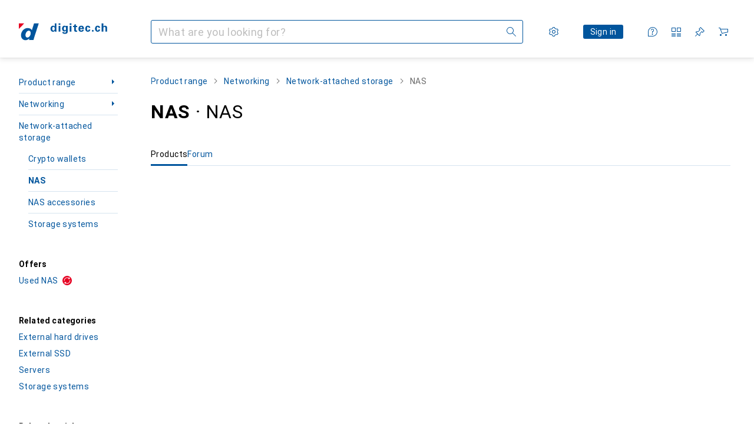

--- FILE ---
content_type: application/javascript
request_url: https://www.digitec.ch/YWDT8NB7E/f8ckRQmpw/7fhOVr1t1NOYch3w/AVEzIQ/NUlo/ez5zAhIB
body_size: 166060
content:
(function(){if(typeof Array.prototype.entries!=='function'){Object.defineProperty(Array.prototype,'entries',{value:function(){var index=0;const array=this;return {next:function(){if(index<array.length){return {value:[index,array[index++]],done:false};}else{return {done:true};}},[Symbol.iterator]:function(){return this;}};},writable:true,configurable:true});}}());(function(){z0();fN7();ZX7();var qs=function(){Pd=[];};var pk=function(){return xk.apply(this,[cK,arguments]);};var TR=function(){if(zZ["Date"]["now"]&&typeof zZ["Date"]["now"]()==='number'){return zZ["Date"]["now"]();}else{return +new (zZ["Date"])();}};var LR=function(UR,tv){return UR>>tv;};var KR=function(jc,rU){return jc===rU;};var rf=function(){return xk.apply(this,[v0,arguments]);};var Qf=function(FX){var ER=0;for(var Fc=0;Fc<FX["length"];Fc++){ER=ER+FX["charCodeAt"](Fc);}return ER;};var Pm=function(nU){return zZ["unescape"](zZ["encodeURIComponent"](nU));};var Zf=function(OW){var Jk=['text','search','url','email','tel','number'];OW=OW["toLowerCase"]();if(Jk["indexOf"](OW)!==-1)return 0;else if(OW==='password')return 1;else return 2;};var xk=function gA(Wf,jz){var Nf=gA;do{switch(Wf){case K2:{Wf-=J2;return Gs;}break;case wT:{Wf=T2;while(xz(FW,vc)){if(DU(hW[Ek[dv]],zZ[Ek[IA]])&&Fz(hW,EU[Ek[vc]])){if(lk(EU,wz)){Mb+=Jv(nE,[wX]);}return Mb;}if(KR(hW[Ek[dv]],zZ[Ek[IA]])){var AX=nf[EU[hW[vc]][vc]];var GW=gA(cK,[Tf(wX,O3[qX(O3.length,IA)]),AX,FW,hW[IA]]);Mb+=GW;hW=hW[vc];FW-=Gk(wY,[GW]);}else if(KR(EU[hW][Ek[dv]],zZ[Ek[IA]])){var AX=nf[EU[hW][vc]];var GW=gA.apply(null,[cK,[Tf(wX,O3[qX(O3.length,IA)]),AX,FW,vc]]);Mb+=GW;FW-=Gk(wY,[GW]);}else{Mb+=Jv(nE,[wX]);wX+=EU[hW];--FW;};++hW;}}break;case R7:{Wf=Nh;rR=qX(f3,O3[qX(O3.length,IA)]);}break;case fh:{var jw=jz[v0];Wf=lO;if(KR(typeof dz,BS[rb])){dz=Pw;}var Gs=Tf([],[]);Hd=qX(cz,O3[qX(O3.length,IA)]);}break;case SZ:{Wf=z2;return XA;}break;case wl:{wX=qX(Wd,O3[qX(O3.length,IA)]);Wf=wT;}break;case S0:{return Jv(QZ,[E3]);}break;case d7:{return LC(kY,[Dz]);}break;case QF:{O3.push(Nm);var WU=ZA?zZ[DU(typeof Fb()[fR(dv)],Tf([],[][[]]))?Fb()[fR(vc)](p3,jK,p3,Cz(Cz([]))):Fb()[fR(rb)].apply(null,[dA,KC,Qs,Gv])]:zZ[Fb()[fR(dv)].apply(null,[HN,zl,Cz(Cz({})),Cz(Cz({}))])];for(var Qc=vc;Gz(Qc,Bc[pA()[ld(vc)](AR,tC,Fs)]);Qc=Tf(Qc,IA)){Tk[Vb()[Lm(dv)](Ic,tZ)](WU(Kv(Bc[Qc])));}Wf=z2;var md;return O3.pop(),md=Tk,md;}break;case Nh:{while(xz(cw,vc)){if(DU(mf[rw[dv]],zZ[rw[IA]])&&Fz(mf,j3[rw[vc]])){if(lk(j3,xR)){XA+=Jv(nE,[rR]);}return XA;}if(KR(mf[rw[dv]],zZ[rw[IA]])){var Ms=jW[j3[mf[vc]][vc]];var HA=gA.apply(null,[qG,[cw,Cz([]),Ms,Tf(rR,O3[qX(O3.length,IA)]),xm,mf[IA]]]);XA+=HA;mf=mf[vc];cw-=Gk(gG,[HA]);}else if(KR(j3[mf][rw[dv]],zZ[rw[IA]])){var Ms=jW[j3[mf][vc]];var HA=gA.call(null,qG,[cw,GX,Ms,Tf(rR,O3[qX(O3.length,IA)]),nW,vc]);XA+=HA;cw-=Gk(gG,[HA]);}else{XA+=Jv(nE,[rR]);rR+=j3[mf];--cw;};++mf;}Wf-=ml;}break;case PN:{Wf=bK;for(var Uz=vc;Gz(Uz,qd[DU(typeof pA()[ld(vc)],Tf('',[][[]]))?pA()[ld(vc)].call(null,AR,pN,Ff):pA()[ld(IA)].call(null,wd,kS,Fk)]);Uz=Tf(Uz,IA)){(function(){var xS=qd[Uz];O3.push(Pk);var zU=Gz(Uz,lW);var C3=zU?Vb()[Lm(vc)](DA,SN):pA()[ld(dv)].apply(null,[Ls,Yk,vd]);var PA=zU?zZ[DU(typeof Fb()[fR(rb)],Tf([],[][[]]))?Fb()[fR(dv)](HN,Hs,Yf,Ww):Fb()[fR(rb)](mb,KC,dv,vb)]:zZ[Fb()[fR(vc)](p3,Tw,Cz(Cz({})),Kf)];var rX=Tf(C3,xS);UM[rX]=function(){var lC=PA(Jf(xS));UM[rX]=function(){return lC;};return lC;};O3.pop();}());}}break;case IF:{Wf=KT;var fA=qX(TW.length,IA);}break;case H0:{while(Gz(sC,qW.length)){rW()[qW[sC]]=Cz(qX(sC,n3))?function(){return Mk.apply(this,[KK,arguments]);}:function(){var VS=qW[sC];return function(Ss,DR){var fb=Wm.apply(null,[Ss,DR]);rW()[VS]=function(){return fb;};return fb;};}();++sC;}Wf-=qZ;}break;case I0:{var hz;Wf=z2;return O3.pop(),hz=kz,hz;}break;case T2:{Wf=z2;return Mb;}break;case kF:{var hd=Tb[Dm];Wf=S0;var Ld=qX(hd.length,IA);while(Fz(Ld,vc)){var jR=TU(qX(Tf(Ld,rd),O3[qX(O3.length,IA)]),Xs.length);var UC=hf(hd,Ld);var c3=hf(Xs,jR);E3+=Jv(nE,[db(nm(vz(UC),vz(c3)),nm(UC,c3))]);Ld--;}}break;case lO:{Wf=K2;while(xz(jb,vc)){if(DU(jw[BS[dv]],zZ[BS[IA]])&&Fz(jw,dz[BS[vc]])){if(lk(dz,Pw)){Gs+=Jv(nE,[Hd]);}return Gs;}if(KR(jw[BS[dv]],zZ[BS[IA]])){var l3=Lb[dz[jw[vc]][vc]];var Sw=gA(v0,[cR,pN,l3,jb,Tf(Hd,O3[qX(O3.length,IA)]),jw[IA]]);Gs+=Sw;jw=jw[vc];jb-=Gk(wK,[Sw]);}else if(KR(dz[jw][BS[dv]],zZ[BS[IA]])){var l3=Lb[dz[jw][vc]];var Sw=gA(v0,[Wc,Kf,l3,jb,Tf(Hd,O3[qX(O3.length,IA)]),vc]);Gs+=Sw;jb-=Gk(wK,[Sw]);}else{Gs+=Jv(nE,[Hd]);Hd+=dz[jw];--jb;};++jw;}}break;case qG:{var cw=jz[kT];var BR=jz[rG];var j3=jz[S2];Wf+=nl;var f3=jz[JQ];var tW=jz[D];var mf=jz[v0];if(KR(typeof j3,rw[rb])){j3=xR;}var XA=Tf([],[]);}break;case bK:{O3.pop();Wf+=j7;}break;case KT:{Wf=d7;while(Fz(fA,vc)){var PW=TU(qX(Tf(fA,H3),O3[qX(O3.length,IA)]),Zs.length);var Yw=hf(TW,fA);var nz=hf(Zs,PW);Dz+=Jv(nE,[db(nm(vz(Yw),vz(nz)),nm(Yw,nz))]);fA--;}}break;case v0:{var Mf=jz[kT];var bw=jz[rG];var dz=jz[S2];var jb=jz[JQ];var cz=jz[D];Wf=fh;}break;case OE:{var Dm=jz[kT];var rd=jz[rG];var Xs=Tb[ks];Wf+=MZ;var E3=Tf([],[]);}break;case nZ:{O3.push(mX);var Xz={'\x31':rW()[Iz(vc)].call(null,j2,Hw),'\x48':Fb()[fR(bR)](P3,Fv,sX,Kd),'\x4a':rW()[Iz(dv)](gs,Pz),'\x4d':DU(typeof pA()[ld(dv)],Tf([],[][[]]))?pA()[ld(bR)](kC,QS,qB):pA()[ld(IA)](Dd,vv,DS),'\x51':pA()[ld(Nw)](Xf,nW,jZ),'\x5a':Vb()[Lm(bR)](vc,wN),'\x68':Fb()[fR(Nw)].apply(null,[XR,jh,Bj,Cz({})]),'\x6a':Fb()[fR(Yk)].call(null,AL,qO,x8,pg),'\x6b':KR(typeof Fb()[fR(bR)],'undefined')?Fb()[fR(rb)](rt,Et,Cz(vc),xm):Fb()[fR(rj)].call(null,wJ,Hh,Yf,Cz(Cz(vc))),'\x72':Vb()[Lm(Nw)].apply(null,[x1,r1]),'\x7a':Vb()[Lm(Yk)](Hg,JB)};var J6;return J6=function(CL){return gA(xO,[CL,Xz]);},O3.pop(),J6;}break;case bF:{var Vp=vc;Wf=bE;if(Gz(Vp,Vv.length)){do{var g1=hf(Vv,Vp);var nD=hf(Wg.CM,j4++);r4+=Jv(nE,[db(vz(db(g1,nD)),nm(g1,nD))]);Vp++;}while(Gz(Vp,Vv.length));}}break;case cG:{var H3=jz[kT];var LL=jz[rG];var Zs=tt[dL];Wf+=YK;var Dz=Tf([],[]);var TW=tt[LL];}break;case w:{var qd=jz[kT];Wf=PN;var lW=jz[rG];O3.push(Sp);var Jf=gA(nZ,[]);}break;case dN:{var Ep=jz[kT];Wf+=NM;Wg=function(dj,wV,bn){return gA.apply(this,[KB,arguments]);};return W8(Ep);}break;case bE:{return r4;}break;case qM:{Wf=I0;for(var hI=vc;Gz(hI,Y6[KR(typeof pA()[ld(Yk)],Tf([],[][[]]))?pA()[ld(IA)](xg,dv,p3):pA()[ld(vc)](AR,vc,bt)]);hI=Tf(hI,IA)){var Qt=Y6[rW()[Iz(bR)].call(null,k4,kL)](hI);var I4=dI[Qt];kz+=I4;}}break;case O0:{Wf+=ZE;var qW=jz[kT];NI(qW[vc]);var sC=vc;}break;case xO:{var Y6=jz[kT];Wf=qM;var dI=jz[rG];O3.push(tj);var kz=Vb()[Lm(rj)](HN,P3);}break;case KB:{var SD=jz[kT];var pr=jz[rG];var XV=jz[S2];Wf+=zN;var r4=Tf([],[]);var j4=TU(qX(XV,O3[qX(O3.length,IA)]),wj);var Vv=Tq[SD];}break;case hZ:{var Bc=jz[kT];var ZA=jz[rG];var Tk=[];var Kv=gA(nZ,[]);Wf=QF;}break;case cK:{var Wd=jz[kT];var EU=jz[rG];var FW=jz[S2];var hW=jz[JQ];if(KR(typeof EU,Ek[rb])){EU=wz;}Wf=wl;var Mb=Tf([],[]);}break;}}while(Wf!=z2);};var r6=function(){return ["\x6c\x65\x6e\x67\x74\x68","\x41\x72\x72\x61\x79","\x63\x6f\x6e\x73\x74\x72\x75\x63\x74\x6f\x72","\x6e\x75\x6d\x62\x65\x72"];};var nm=function(BV,LD){return BV|LD;};var lk=function(Mt,PV){return Mt==PV;};var Pj=function(){return zZ["Math"]["floor"](zZ["Math"]["random"]()*100000+10000);};var jD=function(Tr){var O4='';for(var S4=0;S4<Tr["length"];S4++){O4+=Tr[S4]["toString"](16)["length"]===2?Tr[S4]["toString"](16):"0"["concat"](Tr[S4]["toString"](16));}return O4;};var Jv=function IJ(Sr,b8){var rr=IJ;for(Sr;Sr!=PB;Sr){switch(Sr){case nT:{Sr-=RT;while(Gz(jL,pD.length)){pA()[pD[jL]]=Cz(qX(jL,IA))?function(){return Gk.apply(this,[RB,arguments]);}:function(){var LV=pD[jL];return function(Yt,qJ,H6){var MI=Wg.apply(null,[Yt,nJ,H6]);pA()[LV]=function(){return MI;};return MI;};}();++jL;}}break;case dl:{Sr=bB;for(var R9=vc;Gz(R9,l6.length);R9++){var Ap=hf(l6,R9);var fD=hf(Ir.pO,BD++);jJ+=IJ(nE,[db(vz(db(Ap,fD)),nm(Ap,fD))]);}}break;case UQ:{Sr=PB;while(Gz(T9,sV.length)){Vb()[sV[T9]]=Cz(qX(T9,A8))?function(){return Gk.apply(this,[Wh,arguments]);}:function(){var ID=sV[T9];return function(Z1,Yp){var mg=Pt.call(null,Z1,Yp);Vb()[ID]=function(){return mg;};return mg;};}();++T9;}}break;case bB:{return jJ;}break;case MG:{Sr-=TQ;while(Gz(Q6,S8[B4[vc]])){Ur()[S8[Q6]]=Cz(qX(Q6,Yk))?function(){Op=[];IJ.call(this,f2,[S8]);return '';}:function(){var bL=S8[Q6];var x6=Ur()[bL];return function(np,PL,K9,jn,vL){if(KR(arguments.length,vc)){return x6;}var lj=IJ(xO,[np,PL,K9,tj,bV]);Ur()[bL]=function(){return lj;};return lj;};}();++Q6;}}break;case KB:{var JD=b8[kT];var NP=b8[rG];var x4=b8[S2];var dq=b8[JQ];var jJ=Tf([],[]);var BD=TU(qX(NP,O3[qX(O3.length,IA)]),n3);Sr=dl;var l6=O1[JD];}break;case rG:{Sr=PB;return CI;}break;case SZ:{var p4=b8[kT];Ir=function(F4,On,v8,MJ){return IJ.apply(this,[KB,arguments]);};return Vt(p4);}break;case n7:{Sr-=MK;if(Gz(RL,jI.length)){do{var cr=hf(jI,RL);var Gq=hf(Pt.RN,qv++);CI+=IJ(nE,[db(nm(vz(cr),vz(Gq)),nm(cr,Gq))]);RL++;}while(Gz(RL,jI.length));}}break;case sO:{while(Gz(AV,Jr[Ek[vc]])){P8()[Jr[AV]]=Cz(qX(AV,IA))?function(){wz=[];IJ.call(this,SM,[Jr]);return '';}:function(){var cV=Jr[AV];var Bn=P8()[cV];return function(hj,z9,Mg,V8){if(KR(arguments.length,vc)){return Bn;}var q9=xk(cK,[hj,nJ,Mg,V8]);P8()[cV]=function(){return q9;};return q9;};}();++AV;}Sr=PB;}break;case X:{var pD=b8[kT];W8(pD[vc]);Sr=nT;var jL=vc;}break;case sQ:{if(Gz(nL,K1[BS[vc]])){do{Qj()[K1[nL]]=Cz(qX(nL,Kq))?function(){Pw=[];IJ.call(this,Ah,[K1]);return '';}:function(){var cg=K1[nL];var pp=Qj()[cg];return function(l9,RP,Zg,fL,GJ,xJ){if(KR(arguments.length,vc)){return pp;}var Up=xk.apply(null,[v0,[Kd,pV,M8,fL,GJ,xJ]]);Qj()[cg]=function(){return Up;};return Up;};}();++nL;}while(Gz(nL,K1[BS[vc]]));}Sr+=NB;}break;case JF:{return [x8,Ug(IV),f6,rj,Ug(QD),Nr,Ug(n3),Ug(Yk),f6,Ug(bR),Ug(Nw),IA,Ug(Pz),wq,[IA],[QJ],Ug(pt),vc,dv,Ug(kS),Uj,Ug(QJ),wj,Ug(rb),QJ,Ug(bR),Ug(IV),kS,x8,bR,Ug(QJ),Ug(rj),Ug(x8),kS,Ug(Uj),Ug(OP),[x8],A8,rj,Ug(QJ),Ug(QJ),kS,Ug(Nr),IA,n3,Ug(rj),Ug(QJ),QD,Ug(x8),Kp,Ug(QD),Ug(rj),QD,Ug(T6),rj,Ug(AL),Tn,x8,bR,Ug(Uj),Yk,rb,Ug(kS),n3,Ug(n3),Ug(rj),rj,rb,Ug(rb),x8,Nw,Ug(pv),Nw,Ug(rj),kS,Ug(rj),Ug(dv),n3,Ug(xm),kj,vc,Ug(Nr),W9,Ug(n3),Ug(rb),Nr,IA,rj,QJ,Ug(T6),Ug(rj),Nw,Ug(A8),Ug(x8),m8,kS,bR,Ug(kS),Ug(Yk),dv,Ug(IV),W9,rb,Ug(rj),Ug(Yk),kS,Ug(Kp),Pz,Ug(IA),Yk,Ug(T6),QJ,Nw,Ug(A8),kS,bI,Ug(HN),rj,Ug(m8),Ug(rb),Ug(sX),Gv,A8,IA,Ug(Nw),Ug(rj),Ug(rb),Ug(Yk),dv,zt,rb,Ug(rj),Ug(IV),QD,Ug(J4),Hn,Ug(rb),Nw,Ug(Nw),Nw,Nw,Ug(A8),Ug(x8),Ug(pv),Kq,zt,x8,Ug(kS),rb,Ug(J4),vc,Uj,Ug(A8),Tn,QD,Ug(QD),Ug(dv),Nr,Ug(Yk),f6,[vc],IA,IA,IA,IA,IA,IA,IA,IA,IA,IA,IA,IA,rj,[vc],IA,IA,IA,IA,IA,IA,IA,IA,IA,IA,IA,IA,Ug(dP),IA,IA,IA,IA,IA,IA,IA,IA,IA,Ug(IV),bR,IV,Ug(pN),V1,Ug(IV),A8,Nw,Ug(bR),rb,Ug(T6),Nw,Ug(rb),T6,Ug(T6),Ug(w6),W9,QD,Ug(A8),vc,Ug(pv),QD,kS,IA,[rj],Ug(Hn),Kj,n3,IA,[Yk],Ug(z6),RD,Ug(QD),[rb],dv,Ug(dv),QD,Ug(Kf),[x8],Ug(A8),Ug(rj),T6,Ug(IA),Ug(QD),Ug(IA),rb,dv,Ug(kS),IV,Ug(IV),QD,[QJ],Ug(T6),x8,Ug(AR),[n3],A8,rb,bR,Ug(IV),IA,rj,Ug(rj),dv,Ug(Yk),T6,Ug(QD),IA,Ug(dv),Ug(x8),wj,Ug(kS),Uj,Yk,Ug(rj),Yk,Ug(dv),rj,Ug(Uj),T6,Ug(Nr),Nw,Ug(rb),IV,dv,Ug(T6),Nr,Ug(wj),QD,Ug(A8),Ug(rj),rb,Nw,Ug(rj),Nr,Ug(Kp),[n3],Ug(J4),Kf,Ug(T6),IA,Ug(rb),IV,Ug(kS),A8,Ug(n3),IA,kS,Ug(kS),kS,p3,A8,Ug(A8),[rb],Ug(Pz),[IA],w6,Nw,n3,Ug(rb),Ug(dv),Ug(QJ),Ug(Yk),dv,[Yk],Ug(wj),wj,QD,Ug(A8),rj,bR,Ug(RD),OP,Ug(QJ),A8,dv,Ug(kS),rj,rb,Ug(rj),wj,IA,dv,QJ,Ug(dv),QD,Ug(Kp),Kf,Ug(bR),Ug(QD),A8,Nw,[rj],Ug(x8),IA,Ug(rb),IV,rb,Ug(rj),Yk,Ug(x8),bR,Ug(QJ),A8,Ug(rb),rj,Ug(IV),kS,Ug(IV),Nr,Ug(IV),A8,Ug(x8),Uj,Ug(x8),IA,Nw,Ug(rb),Ug(dv),QJ,Ug(A8),kS,A8,wq,vc,Ug(rb),Ug(rj),Ug(bR),kS];}break;case bO:{Sr=n7;var A9=b8[kT];var hn=b8[rG];var CI=Tf([],[]);var qv=TU(qX(hn,O3[qX(O3.length,IA)]),bD);var jI=Tb[A9];var RL=vc;}break;case JN:{while(xz(cP,vc)){if(DU(R8[B4[dv]],zZ[B4[IA]])&&Fz(R8,vJ[B4[vc]])){if(lk(vJ,Op)){vn+=IJ(nE,[zg]);}return vn;}if(KR(R8[B4[dv]],zZ[B4[IA]])){var Lv=VL[vJ[R8[vc]][vc]];var Or=IJ(xO,[cP,Tf(zg,O3[qX(O3.length,IA)]),R8[IA],YJ,Lv]);vn+=Or;R8=R8[vc];cP-=Gk(qY,[Or]);}else if(KR(vJ[R8][B4[dv]],zZ[B4[IA]])){var Lv=VL[vJ[R8][vc]];var Or=IJ(xO,[cP,Tf(zg,O3[qX(O3.length,IA)]),vc,Qs,Lv]);vn+=Or;cP-=Gk(qY,[Or]);}else{vn+=IJ(nE,[zg]);zg+=vJ[R8];--cP;};++R8;}Sr=DM;}break;case DM:{Sr-=w;return vn;}break;case QZ:{Sr+=Mh;var hr=b8[kT];Pt=function(mV,BP){return IJ.apply(this,[bO,arguments]);};return jp(hr);}break;case Ml:{Sr=PB;while(Gz(MP,vP.length)){Fb()[vP[MP]]=Cz(qX(MP,rb))?function(){return Gk.apply(this,[TY,arguments]);}:function(){var c6=vP[MP];return function(jP,QV,zL,q4){var HD=Ir(jP,QV,m8,Cz(Cz(vc)));Fb()[c6]=function(){return HD;};return HD;};}();++MP;}}break;case xQ:{VL=[[IA,IA,IA,IA,IA,IA,IA,IA,IA,IA,IA,IA,IA],[Kp,Ug(rj),Ug(x8),Nr,Ug(x8),Yk,Ug(IA)],[],[kS,Ug(Nr),T6,Ug(Nw),rb],[],[],[m8,Yk,Ug(x8),Ug(x8)],[Ug(n3),Yk,Ug(IA)],[Ug(IA),bR,IA],[],[Pz,Ug(x8),IA],[Kf,vc,Ug(dv)]];Sr=PB;}break;case SM:{var Jr=b8[kT];var AV=vc;Sr=sO;}break;case VM:{var vJ=b8[D];Sr-=qF;if(KR(typeof vJ,B4[rb])){vJ=Op;}var vn=Tf([],[]);zg=qX(lP,O3[qX(O3.length,IA)]);}break;case f2:{var S8=b8[kT];Sr+=Lh;var Q6=vc;}break;case hG:{return [T6,Ug(bR),x8,Ug(tj),tj,Ug(x8),W9,Ug(f6),kS,Ug(dP),bV,Ug(rj),Ug(Wc),Ug(A8),pV,Ug(zr),Ug(m8),Pz,Kj,kS,Ug(Nr),Ug(Hn),Pz,Ug(IA),vc,Ug(A8),Ug(dv),Nr,Ug(bI),W9,AR,Ug(kS),[Yk],Ug(IA),Ug(Wc),Qs,tj,A8,Ug(IV),Ug(VJ),tj,OP,Ug(RV),QJ,x8,Ug(IA),Ug(Nw),sX,rj,x8,Ug(pg),Ug(dv),x8,Ug(A8),Ug(wj),tC,Ug(x8),Yk,Ug(Uj),Ug(rb),IV,Ug(n3),n3,Ug(JI),Kj,Ug(x8),vc,Ug(dv),Nw,Ug(JI),cD,m8,Ug(x8),kS,Ug(x8),zr,wq,vc,Ug(rb),rb,Ug(Kt),nW,[IA],Ug(x8),Nw,Ug(rj),Ug(bI),Z8,Ug(kS),bR,QD,Ug(dv),Ug(wj),Ug(dv),T6,Ug(x8),Yk,Ug(IA),Ug(RV),pg,Ug(Yk),f6,Ug(Yk),Ug(nW),Ug(dv),QD,m8,kS,bR,Ug(kS),Ug(Yk),dv,Ug(IV),W9,rb,Ug(rj),Ug(Yk),kS,Ug(IA),QJ,Ug(rj),Ug(Yk),Ug(Yk),dv,IV,Ug(wj),Nw,Ug(rj),kS,Ug(rj),Ug(dv),Ug(IA),QD,Ug(kS),Ug(bR),T6,Ug(QD),Ug(pv),T6,QJ,Ug(Nw),Ug(dv),Nr,Ug(bD),Ug(rb),Ug(Yk),f6,Ug(IV),A8,Yk,dv,QJ,Ug(rb),Ug(bR),Ug(rb),x8,Ug(Nr),kS,Ug(n3),x8,Ug(dv),[IA],Ug(Kf),Tn,IA,QJ,Ug(zt),Kj,Ug(bR),Nr,dv,Ug(m8),rb,Ug(bR),T6,Ug(JI),zr,bR,Ug(QJ),IV,IA,Ug(T6),Uj,rb,QD,Ug(kS),Ug(IA),IA,A8,Yk,Ug(x8),Ug(QJ),x8,rj,IA,Ug(IA),Ug(bR),dv,rb,x8,Ug(p3),bD,Ug(IA),Ug(IV),m8,Ug(Nw),Ug(QJ),Ug(Nw),Ug(TL),Ug(IA),VJ,Ug(n3),Ug(rb),Ug(A8),Ug(IV),Tn,Ug(n3),rb,Yk,Ug(kS),Ug(QD),Hn,Ug(rb),Ug(dv),Ug(bR),n3,Ug(IV),rj,Yk,Ug(dv),Ug(QJ),QD,Ug(dv),Ug(A8),Ug(Yk),Ug(Hn),QD,Ug(rj),OP,Ug(QJ),Yk,Ug(rb),Ug(dv),IA,Uj,A8,n3,T6,vc,Ug(T6),dv,Nw,Ug(zt),kj,Ug(Nr),A8,Yk,OP,n3,Ug(rb),Ug(dv),Ug(QJ),Ug(nW),Qs,Ug(Uj),dv,Ug(tC),GX,T6,Ug(bR),m8,Ug(m8),kS,dv,Ug(bR),Ug(IA),Ug(QD),x8,Ug(n3),Ug(QJ),Nr,Ug(QD),T6,p3,Nw,vc,Ug(zr),zr,Ug(TL),Ug(QD),Ug(Nw),cD,OP,bR,dv,Ug(Ip),Ug(tC),vc,Wc,Ug(p3),Ug(OP),GX,Ug(tC),Nr,zr,Nw,Ug(Uj),m8,Ug(OP),vc,OP,Ug(JI),Tn,Ug(vv),nV,Ug(OJ),w6,Ug(Kd),Ug(W9),VJ,Ug(kj),Nw,GX,Ug(xm),Nw,Ug(rb),Ug(dv),QJ,Ug(W9),Tn,Ug(Nw),IA,Ug(JI),[vc],Ug(dv),kS,Ug(x8),dv,rj,Ug(x8),[Yk],rj,Ug(Nw),Ug(rb),W9,Ug(kS),A8,Ug(n3),IA,kS,Ug(kS),kS,Ug(HN),rb,Ug(IV),rb,Nw,Nw,Ug(rj),vc,Ug(nJ),At,Ug(m8),Ug(rb),dv,IV,Ug(A8),kS,Ug(Nr),kS,Ug(kj),xm,Yk,Ug(x8),Ug(x8),Ug(p3),Kf,Ug(T6),Ug(dv),m8,Ug(IA),Ug(Nw),rb,Ug(x8),kS,Ug(rj),kj,Ug(x8),IV,Ug(QJ),Ug(QJ),A8,Yk,Ug(IA),m8,Ug(rj),Ug(rb),bR,Ug(wj),Uj,IA,Ug(x8),Ug(kS),dv,dv,n3,IA,Ug(QD),kS,Ug(Hn),[vc],Ug(J4),cD,kS,Ug(n3),QJ,Ug(rj),kS,Ug(dv),QD,Ug(RD),RD,Ug(QD),QJ,Ug(A8),m8,Nw,IV,Ug(QD),kS,Ug(tC),zt,Ug(Uj)];}break;case FY:{Sr=PB;while(Gz(tn,M1[rw[vc]])){Gp()[M1[tn]]=Cz(qX(tn,x8))?function(){xR=[];IJ.call(this,l0,[M1]);return '';}:function(){var Iv=M1[tn];var s8=Gp()[Iv];return function(FL,Xr,lg,E6,Wn,Eq){if(KR(arguments.length,vc)){return s8;}var Gj=xk.call(null,qG,[FL,Cz(Cz({})),rb,E6,nV,Eq]);Gp()[Iv]=function(){return Gj;};return Gj;};}();++tn;}}break;case N2:{var sV=b8[kT];jp(sV[vc]);var T9=vc;Sr+=H;}break;case JQ:{Sr+=IO;Lb=[[Hn,Ug(rb),Nw,Ug(Nw),Ug(Uj),Uj,Ug(rb)],[T6,Ug(bR),Ug(dv),Ug(Nr),dv,Nr],[],[],[],[],[IA,n3,Ug(rj)]];}break;case xO:{var cP=b8[kT];var lP=b8[rG];Sr=VM;var R8=b8[S2];var d4=b8[JQ];}break;case nE:{var T8=b8[kT];Sr=PB;if(Xp(T8,UG)){return zZ[t4[dv]][t4[IA]](T8);}else{T8-=I2;return zZ[t4[dv]][t4[IA]][t4[vc]](null,[Tf(LR(T8,n3),q0),Tf(TU(T8,Uh),qQ)]);}}break;case gG:{xR=[A8,Ug(kS),[x8],Ug(IA),Ug(f6),tj,[rj],Uj,Ug(dv),rb,Ug(IA),bR,Ug(IV),Ug(IA),Ug(rb),Uj,Ug(Nr),Uj,Ug(QJ),nJ,m8,Ug(Nw),Ug(IV),Ug(VJ),Ug(rj),vg,Ug(Nw),QJ,rb,Ug(rj),Ug(IA),Ug(TL),Ug(z6),OJ,f6,Ug(rb),Ug(nW),At,IA,Ug(dv),Ug(A8),Nw,Ug(rj),Ug(bI),kL,Ug(Nw),Ug(Z8),IL,rb,Ug(nW),nW,A8,Ug(x8),Uj,Ug(x8),IA,Ug(IA),Ug(Wc),pt,Uj,Ug(IA),Yk,Ug(T6),QJ,Nw,Nw,Ug(At),pt,Nw,Ug(rj),Nr,Ug(Nr),dv,Nr,Ug(QD),kS,IA,Ug(At),Z8,Yk,Ug(IA),Ug(IA),Ug(n3),Ug(Nw),IA,Ug(nW),Z8,Ug(A8),Ug(vg),kL,Ug(Uj),Ug(rb),Ug(nW),Pz,zr,T6,Ug(x8),Nw,Ug(Gv),Ug(Nr),Kt,Ug(Nr),kS,Ug(rj),Ug(dv),Ug(nV),rb,A8,IA,IA,Ug(AL),zt,Ug(IV),rb,rj,Ug(A8),vc,IA,Ug(Nw),vc,IA,A8,Ug(Yk),f6,Ug(A8),dv,Ug(kS),IV,vc,Ug(dv),x8,vc,Ug(rj),Ug(IA),Ug(f6),W9,Ug(rj),kS,Yk,Ug(Nw),Ug(dv),IA,z6,Ug(cD),Ug(dv),x8,vc,Ug(cD),m8,[dv],Ug(bR),[rj],Nw,Ug(pV),cD,A8,Ug(rj),kS,Ug(Uj),IV,Ug(A8),kS,Ug(Nr),kS,Ug(x8),Ug(rb),A8,vc,Ug(xm),QD,Ug(kS),Ug(bR),T6,Ug(QD),Tn,[QJ],Ug(W9),Hn,Nw,[Nw],Ug(AR),kj,Ug(Nr),A8,Yk,rb,Ug(Uj),Ug(dv),x8,Ug(cD),Tn,Ug(Nw),rb,Ug(Nr),Yk,Ug(dv),Ug(kS),zr,Ug(tC),zr,kS,Ug(Nw),x8,Ug(QD),kS,Ug(Nr),T6,Ug(Nw),rb,Ug(Kt),Kt,Ug(kS),IV,dv,Ug(A8),QJ,Ug(kL),vb,n3,Ug(At),RV,IA,Nw,Ug(kL),kV,kS,Ug(RV),Z8,Ug(kS),QJ,Ug(Nw),Ug(dv),Nr,Ug(QJ),IV,vc,Ug(m8),Yk,Ug(dv),T6,Ug(kL),RV,Ug(A8),m8,Ug(Kp),cD,kS,Ug(n3),QJ,Ug(rj),kS,Ug(Wc),IV,pV,Uj,Ug(dv),rb,Nw,Ug(IA),Ug(QD),Ug(IA),Ug(tC),Ug(p3),nJ,Yk,m8,Ug(At),kV,QD,vc,Ug(bR),kS,Ug(tj),vc,f6,Ug(IV),[dv],Ug(IV),pv,Ug(rj),A8,Ug(Nw),Ug(Nr),QD,vc,Ug(x8),Ug(IA),vc,Nr,dv,Ug(rb),Nw,Ug(Nw),Ug(wj),vc,Ug(dv),rj,Ug(wq),zt,Ug(Uj),Ug(QJ),rj,Ug(IA),Ug(A8),Ug(IV),A8,Nw,Ug(bR),rb,Ug(Kd),Kj,T6,Ug(T6),x8,Ug(IV),Ug(kS),f6,n3,Ug(rb),Nw,vc,Ug(QJ),Ug(rj),Ug(QD),x8,x8,zr,rj,Ug(Uj),QJ,Uj,Ug(pv),zr,Ug(Nr),Ug(nW),vg,A8,rb,Ug(Kt),J4,OP,A8,Ug(kS),Ug(dv),Nr,Ug(Nw),rb,Ug(x8),Ug(z6),Ug(rb),Nw,[bR],Ug(tj),QD,T6,Ug(QD),IA,[QJ],n3,rb,Ug(A8),Ug(bR),A8,Yk,[bR],n3,Nw,QJ,Ug(rj),Ug(bR),Ug(Yk),Ug(x8),QD,Ug(m8),TL,Ug(n3),OP,Nw,IA,Ug(T6),x8,vc,Ug(W9),p3,Ug(A8),Ug(dv),vc,Ug(dv),kS,bR,Ug(IV),pv,rb,n3,Ug(Nr),kS,Ug(Yk),Ug(rb),Ug(dv),IA,Uj,Ug(kL),Qs,[Uj],Ug(VJ),tj,OP,Ug(QD),IV,IA,Ug(kS),IV,Ug(bR),Ug(rb),n3,Ug(Nr),Ug(x8),Ug(rj),Nr,Ug(kS),Ug(IA),Ug(zt),kj,vc,Ug(Nr),W9,Ug(nV),Kf,Ug(QD),vc,Ug(IA),kS,Ug(QD),rj,Ug(dv),QD,[vc],Uj,Ug(IA),Ug(QJ),rb,Ug(dv),IV,Ug(rb),Ug(Nr),[x8],vc,Ug(IA),Ug(Yk),Nw,Yk,Ug(QD),kS,Ug(p3),OP,Ug(A8),Ug(x8),Ug(m8),Ug(rb),A8,Ug(dv),x8,Ug(wq),p3,QD,[vc],f6,Ug(IV),QD,Ug(J4),bD,QJ,Ug(J4),Tn,Ug(T6),T6,Ug(QD),Ug(dv),QD,Ug(kj),Pz,Ug(IA),Yk,Ug(QD),T6,Ug(bR)];Sr+=vQ;}break;case WK:{var vP=b8[kT];Vt(vP[vc]);var MP=vc;Sr-=Ch;}break;case cG:{jW=[[Ug(wq),z6,Uj,Ug(QJ),x8,Ug(QD),rb,QD],[],[rj,Ug(rj),A8,Ug(Nw),Uj,Ug(QJ)],[],[Ug(T6),T6,Ug(x8),Yk,Ug(IA)],[Ug(x8),Yk,Ug(IA)],[],[A8,Ug(IV),dv,Nw],[Nr,Ug(kS),Ug(Yk),dv],[],[],[IA,n3,Ug(rj)],[tj,A8,Ug(IV)]];Sr=PB;}break;case Ah:{var K1=b8[kT];var nL=vc;Sr=sQ;}break;case l0:{var M1=b8[kT];Sr+=pT;var tn=vc;}break;}}};var Ag=function P4(C4,wL){'use strict';var pI=P4;switch(C4){case XK:{var xj=function(Dg,Yn){O3.push(O6);if(Cz(tD)){for(var ct=vc;Gz(ct,OL);++ct){if(Gz(ct,UM[Vb()[Lm(pv)].call(null,rb,SN)]())||KR(ct,pV)||KR(ct,Hn)||KR(ct,D9)){gn[ct]=Ug(IA);}else{gn[ct]=tD[DU(typeof pA()[ld(Uj)],'undefined')?pA()[ld(vc)].call(null,AR,Cz({}),EV):pA()[ld(IA)](f1,Tj,zV)];tD+=zZ[Fb()[fR(QJ)](bI,Xb,Bj,J4)][pA()[ld(pv)](f9,pg,Zt)](ct);}}}var HJ=Vb()[Lm(rj)].apply(null,[HN,vd]);for(var g9=EL[bR];Gz(g9,Dg[pA()[ld(vc)](AR,w6,EV)]);g9++){var En=Dg[rW()[Iz(bR)](DP,kL)](g9);var Rq=db(LR(Yn,QJ),EL[Nw]);Yn*=UM[DU(typeof rW()[Iz(vc)],Tf([],[][[]]))?rW()[Iz(Nr)].call(null,g4,PJ):rW()[Iz(n3)](vt,Wj)]();Yn&=EL[Yk];Yn+=EL[rj];Yn&=EL[QJ];var Gg=gn[Dg[DU(typeof Ur()[X4(vc)],Tf([],[][[]]))?Ur()[X4(bR)](n3,Oj,gp,Nw,hp):Ur()[X4(Yk)](Nq,BL,G4,QS,z6)](g9)];if(KR(typeof En[pA()[ld(Kq)](D9,vg,MV)],P8()[r9(Nw)](Kg,Kp,QJ,kD))){var d9=En[pA()[ld(Kq)](D9,J4,MV)](vc);if(Fz(d9,JI)&&Gz(d9,OL)){Gg=gn[d9];}}if(Fz(Gg,vc)){var F6=TU(Rq,tD[KR(typeof pA()[ld(Kq)],Tf('',[][[]]))?pA()[ld(IA)](lI,p3,m9):pA()[ld(vc)](AR,rb,EV)]);Gg+=F6;Gg%=tD[pA()[ld(vc)](AR,rj,EV)];En=tD[Gg];}HJ+=En;}var M4;return O3.pop(),M4=HJ,M4;};var N8=function(Yq){var Tp=[0x428a2f98,0x71374491,0xb5c0fbcf,0xe9b5dba5,0x3956c25b,0x59f111f1,0x923f82a4,0xab1c5ed5,0xd807aa98,0x12835b01,0x243185be,0x550c7dc3,0x72be5d74,0x80deb1fe,0x9bdc06a7,0xc19bf174,0xe49b69c1,0xefbe4786,0x0fc19dc6,0x240ca1cc,0x2de92c6f,0x4a7484aa,0x5cb0a9dc,0x76f988da,0x983e5152,0xa831c66d,0xb00327c8,0xbf597fc7,0xc6e00bf3,0xd5a79147,0x06ca6351,0x14292967,0x27b70a85,0x2e1b2138,0x4d2c6dfc,0x53380d13,0x650a7354,0x766a0abb,0x81c2c92e,0x92722c85,0xa2bfe8a1,0xa81a664b,0xc24b8b70,0xc76c51a3,0xd192e819,0xd6990624,0xf40e3585,0x106aa070,0x19a4c116,0x1e376c08,0x2748774c,0x34b0bcb5,0x391c0cb3,0x4ed8aa4a,0x5b9cca4f,0x682e6ff3,0x748f82ee,0x78a5636f,0x84c87814,0x8cc70208,0x90befffa,0xa4506ceb,0xbef9a3f7,0xc67178f2];var NV=0x6a09e667;var H9=0xbb67ae85;var sD=0x3c6ef372;var Yg=0xa54ff53a;var m4=0x510e527f;var mI=0x9b05688c;var tp=0x1f83d9ab;var sP=0x5be0cd19;var dp=Pm(Yq);var qg=dp["length"]*8;dp+=zZ["String"]["fromCharCode"](0x80);var D8=dp["length"]/4+2;var Qr=zZ["Math"]["ceil"](D8/16);var nI=new (zZ["Array"])(Qr);for(var C9=0;C9<Qr;C9++){nI[C9]=new (zZ["Array"])(16);for(var j8=0;j8<16;j8++){nI[C9][j8]=dp["charCodeAt"](C9*64+j8*4)<<24|dp["charCodeAt"](C9*64+j8*4+1)<<16|dp["charCodeAt"](C9*64+j8*4+2)<<8|dp["charCodeAt"](C9*64+j8*4+3)<<0;}}var kr=qg/zZ["Math"]["pow"](2,32);nI[Qr-1][14]=zZ["Math"]["floor"](kr);nI[Qr-1][15]=qg;for(var Cr=0;Cr<Qr;Cr++){var G9=new (zZ["Array"])(64);var Zj=NV;var C6=H9;var Pp=sD;var cJ=Yg;var KJ=m4;var BI=mI;var Mq=tp;var KD=sP;for(var Pr=0;Pr<64;Pr++){var fP=void 0,CP=void 0,V4=void 0,t9=void 0,qj=void 0,OI=void 0;if(Pr<16)G9[Pr]=nI[Cr][Pr];else{fP=hq(G9[Pr-15],7)^hq(G9[Pr-15],18)^G9[Pr-15]>>>3;CP=hq(G9[Pr-2],17)^hq(G9[Pr-2],19)^G9[Pr-2]>>>10;G9[Pr]=G9[Pr-16]+fP+G9[Pr-7]+CP;}CP=hq(KJ,6)^hq(KJ,11)^hq(KJ,25);V4=KJ&BI^~KJ&Mq;t9=KD+CP+V4+Tp[Pr]+G9[Pr];fP=hq(Zj,2)^hq(Zj,13)^hq(Zj,22);qj=Zj&C6^Zj&Pp^C6&Pp;OI=fP+qj;KD=Mq;Mq=BI;BI=KJ;KJ=cJ+t9>>>0;cJ=Pp;Pp=C6;C6=Zj;Zj=t9+OI>>>0;}NV=NV+Zj;H9=H9+C6;sD=sD+Pp;Yg=Yg+cJ;m4=m4+KJ;mI=mI+BI;tp=tp+Mq;sP=sP+KD;}return [NV>>24&0xff,NV>>16&0xff,NV>>8&0xff,NV&0xff,H9>>24&0xff,H9>>16&0xff,H9>>8&0xff,H9&0xff,sD>>24&0xff,sD>>16&0xff,sD>>8&0xff,sD&0xff,Yg>>24&0xff,Yg>>16&0xff,Yg>>8&0xff,Yg&0xff,m4>>24&0xff,m4>>16&0xff,m4>>8&0xff,m4&0xff,mI>>24&0xff,mI>>16&0xff,mI>>8&0xff,mI&0xff,tp>>24&0xff,tp>>16&0xff,tp>>8&0xff,tp&0xff,sP>>24&0xff,sP>>16&0xff,sP>>8&0xff,sP&0xff];};var k1=function(){var zI=H1();var Og=-1;if(zI["indexOf"]('Trident/7.0')>-1)Og=11;else if(zI["indexOf"]('Trident/6.0')>-1)Og=10;else if(zI["indexOf"]('Trident/5.0')>-1)Og=9;else Og=0;return Og>=9;};var xt=function(){var I1=c8();var l8=zZ["Object"]["prototype"]["hasOwnProperty"].call(zZ["Navigator"]["prototype"],'mediaDevices');var VP=zZ["Object"]["prototype"]["hasOwnProperty"].call(zZ["Navigator"]["prototype"],'serviceWorker');var Tg=! !zZ["window"]["browser"];var gI=typeof zZ["ServiceWorker"]==='function';var lJ=typeof zZ["ServiceWorkerContainer"]==='function';var v4=typeof zZ["frames"]["ServiceWorkerRegistration"]==='function';var ht=zZ["window"]["location"]&&zZ["window"]["location"]["protocol"]==='http:';var lV=I1&&(!l8||!VP||!gI||!Tg||!lJ||!v4)&&!ht;return lV;};var c8=function(){var GP=H1();var SP=/(iPhone|iPad).*AppleWebKit(?!.*(Version|CriOS))/i["test"](GP);var gL=zZ["navigator"]["platform"]==='MacIntel'&&zZ["navigator"]["maxTouchPoints"]>1&&/(Safari)/["test"](GP)&&!zZ["window"]["MSStream"]&&typeof zZ["navigator"]["standalone"]!=='undefined';return SP||gL;};var br=function(fV){var L4=zZ["Math"]["floor"](zZ["Math"]["random"]()*100000+10000);var ZV=zZ["String"](fV*L4);var z4=0;var R1=[];var MD=ZV["length"]>=18?true:false;while(R1["length"]<6){R1["push"](zZ["parseInt"](ZV["slice"](z4,z4+2),10));z4=MD?z4+3:z4+2;}var Xg=mp(R1);return [L4,Xg];};var n4=function(UL){if(UL===null||UL===undefined){return 0;}var p6=function Kr(I8){return UL["toLowerCase"]()["includes"](I8["toLowerCase"]());};var N6=0;(qr&&qr["fields"]||[])["some"](function(Rt){var Lt=Rt["type"];var wt=Rt["labels"];if(wt["some"](p6)){N6=YV[Lt];if(Rt["extensions"]&&Rt["extensions"]["labels"]&&Rt["extensions"]["labels"]["some"](function(f8){return UL["toLowerCase"]()["includes"](f8["toLowerCase"]());})){N6=YV[Rt["extensions"]["type"]];}return true;}return false;});return N6;};var Zn=function(TV){if(TV===undefined||TV==null){return false;}var zn=function qV(j9){return TV["toLowerCase"]()===j9["toLowerCase"]();};return Sj["some"](zn);};var hP=function(sJ){try{var YP=new (zZ["Set"])(zZ["Object"]["values"](YV));return sJ["split"](';')["some"](function(VD){var fI=VD["split"](',');var ZD=zZ["Number"](fI[fI["length"]-1]);return YP["has"](ZD);});}catch(SI){return false;}};var fq=function(mr){var mq='';var q6=0;if(mr==null||zZ["document"]["activeElement"]==null){return Gk(kT,["elementFullId",mq,"elementIdType",q6]);}var pJ=['id','name','for','placeholder','aria-label','aria-labelledby'];pJ["forEach"](function(Jp){if(!mr["hasAttribute"](Jp)||mq!==''&&q6!==0){return;}var gg=mr["getAttribute"](Jp);if(mq===''&&(gg!==null||gg!==undefined)){mq=gg;}if(q6===0){q6=n4(gg);}});return Gk(kT,["elementFullId",mq,"elementIdType",q6]);};var B6=function(Tt){var UP;if(Tt==null){UP=zZ["document"]["activeElement"];}else UP=Tt;if(zZ["document"]["activeElement"]==null)return -1;var cp=UP["getAttribute"]('name');if(cp==null){var ED=UP["getAttribute"]('id');if(ED==null)return -1;else return WL(ED);}return WL(cp);};var Yj=function(t6){var Qq=-1;var GV=[];if(! !t6&&typeof t6==='string'&&t6["length"]>0){var Y9=t6["split"](';');if(Y9["length"]>1&&Y9[Y9["length"]-1]===''){Y9["pop"]();}Qq=zZ["Math"]["floor"](zZ["Math"]["random"]()*Y9["length"]);var vr=Y9[Qq]["split"](',');for(var qp in vr){if(!zZ["isNaN"](vr[qp])&&!zZ["isNaN"](zZ["parseInt"](vr[qp],10))){GV["push"](vr[qp]);}}}else{var gD=zZ["String"](jr(1,5));var Wp='1';var TD=zZ["String"](jr(20,70));var S6=zZ["String"](jr(100,300));var Ej=zZ["String"](jr(100,300));GV=[gD,Wp,TD,S6,Ej];}return [Qq,GV];};var jV=function(Y1,Wr){var Er=typeof Y1==='string'&&Y1["length"]>0;var dJ=!zZ["isNaN"](Wr)&&(zZ["Number"](Wr)===-1||sg()<zZ["Number"](Wr));if(!(Er&&dJ)){return false;}var n8='^([a-fA-F0-9]{31,32})$';return Y1["search"](n8)!==-1;};var mP=function(hg,pP,gr){var R6;do{R6=fj(nl,[hg,pP]);}while(KR(TU(R6,gr),vc));return R6;};var H8=function(F9){var An=c8(F9);O3.push(E8);var Hj=zZ[DU(typeof rW()[Iz(m8)],Tf('',[][[]]))?rW()[Iz(IV)].apply(null,[QX,DD]):rW()[Iz(n3)](q8,k8)][rW()[Iz(Nw)].apply(null,[Ig,g6])][P8()[r9(bR)](BJ,p3,IV,L8)].call(zZ[Fb()[fR(GX)].call(null,pg,sI,Hn,kL)][rW()[Iz(Nw)](Ig,g6)],Vb()[Lm(vg)](Yf,LA));var qI=zZ[KR(typeof rW()[Iz(Nr)],'undefined')?rW()[Iz(n3)](l4,Kf):rW()[Iz(IV)](QX,DD)][rW()[Iz(Nw)](Ig,g6)][P8()[r9(bR)].call(null,BJ,kV,IV,L8)].call(zZ[Fb()[fR(GX)](pg,sI,RD,Cz(IA))][rW()[Iz(Nw)].apply(null,[Ig,g6])],DU(typeof P8()[r9(Yk)],Tf([],[][[]]))?P8()[r9(T6)](C8,kS,kS,Zr):P8()[r9(IA)](M9,Bj,XP,PD));var UV=Cz(Cz(zZ[pA()[ld(Yk)].call(null,rD,pV,V3)][Ur()[X4(pv)](rj,vI,pv,m8,AR)]));var h8=KR(typeof zZ[DU(typeof Qj()[mJ(zr)],Tf([],[][[]]))?Qj()[mJ(A8)].apply(null,[GX,JI,Pz,kS,fr,P3]):Qj()[mJ(Kq)](Cz(Cz([])),XR,kV,TL,wr,B1)],P8()[r9(Nw)](zq,Tj,QJ,kD));var Vr=KR(typeof zZ[Ur()[X4(W9)](pv,fr,M8,Cz(Cz(vc)),W9)],P8()[r9(Nw)](zq,VJ,QJ,kD));var L1=KR(typeof zZ[pA()[ld(Gv)](M8,QS,gB)][Fb()[fR(nV)].apply(null,[At,sU,QS,Cz(vc)])],P8()[r9(Nw)](zq,rj,QJ,kD));var WD=zZ[KR(typeof pA()[ld(bR)],Tf('',[][[]]))?pA()[ld(IA)](WI,HN,nV):pA()[ld(Yk)](rD,nW,V3)][pA()[ld(k4)](Wc,Cz(vc),Qw)]&&KR(zZ[pA()[ld(Yk)].call(null,rD,bV,V3)][pA()[ld(k4)].call(null,Wc,kS,Qw)][DU(typeof rW()[Iz(w6)],Tf([],[][[]]))?rW()[Iz(TL)].apply(null,[Ef,DI]):rW()[Iz(n3)].call(null,xn,hp)],KR(typeof Fb()[fR(IV)],Tf('',[][[]]))?Fb()[fR(rb)](Rn,R4,Yk,D9):Fb()[fR(QS)].apply(null,[kL,TX,A8,Kd]));var Cg=An&&(Cz(Hj)||Cz(qI)||Cz(h8)||Cz(UV)||Cz(Vr)||Cz(L1))&&Cz(WD);var rn;return O3.pop(),rn=Cg,rn;};var lq=function(AI){O3.push(I9);var ZI;return ZI=IP()[Vb()[Lm(nJ)](E4,Cj)](function c1(Vj){O3.push(Xq);while(IA)switch(Vj[DU(typeof P8()[r9(wj)],Tf(Vb()[Lm(rj)](HN,Rr),[][[]]))?P8()[r9(wj)].call(null,cI,Ww,bR,Qn):P8()[r9(IA)](CD,A8,Vn,QS)]=Vj[P8()[r9(Uj)](G1,zt,bR,bI)]){case vc:if(OV(Fb()[fR(Yf)].call(null,GL,wA,YJ,Tn),zZ[pA()[ld(w6)].call(null,Kj,Cz(Cz(IA)),In)])){Vj[P8()[r9(Uj)].apply(null,[G1,kj,bR,bI])]=dv;break;}{var fJ;return fJ=Vj[KR(typeof P8()[r9(QJ)],Tf([],[][[]]))?P8()[r9(IA)](XL,rj,Bt,wn):P8()[r9(IV)](tg,s6,Yk,p9)](Vb()[Lm(xm)](w6,Rs),null),O3.pop(),fJ;}case UM[Fb()[fR(VJ)].call(null,k4,T4,IA,Kd)]():{var HI;return HI=Vj[P8()[r9(IV)].apply(null,[tg,QJ,Yk,p9])](Vb()[Lm(xm)](w6,Rs),zZ[DU(typeof pA()[ld(Ip)],Tf('',[][[]]))?pA()[ld(w6)].call(null,Kj,OJ,In):pA()[ld(IA)](rj,kj,H4)][KR(typeof Fb()[fR(zr)],Tf('',[][[]]))?Fb()[fR(rb)](jg,WI,s6,Cz([])):Fb()[fR(Yf)].call(null,GL,wA,kV,kV)][Vb()[Lm(bI)].call(null,p1,Sg)](AI)),O3.pop(),HI;}case rb:case Fb()[fR(Kd)](Ip,m3,Wc,Gt):{var ZJ;return ZJ=Vj[pA()[ld(QS)](b1,IL,Rm)](),O3.pop(),ZJ;}}O3.pop();},null,null,null,zZ[DU(typeof pA()[ld(bR)],'undefined')?pA()[ld(nV)].apply(null,[GI,HN,WJ]):pA()[ld(IA)].call(null,Jj,Cz(Cz([])),b1)]),O3.pop(),ZI;};var Wt=function(){if(Cz({})){}else if(Cz({})){}else if(Cz(Cz({}))){return function Dv(dV){O3.push(lp);var T1=TU(dV[pA()[ld(HN)](PJ,Yf,NA)],EL[T6]);var W6=T1;var hV=zZ[Vb()[Lm(Uj)].call(null,VJ,cv)](zZ[Fb()[fR(QJ)].call(null,bI,R3,tj,Cz(Cz(vc)))][pA()[ld(pv)](f9,AL,Iw)](Kf),n3);for(var KI=vc;Gz(KI,UM[KR(typeof Vb()[Lm(vc)],'undefined')?Vb()[Lm(A8)](EP,zp):Vb()[Lm(vv)].call(null,kV,X7)]());KI++){var Gr=TU(zZ[Vb()[Lm(Uj)](VJ,cv)](g8(T1,zZ[Fb()[fR(x8)](p9,zl,z6,tj)][KR(typeof rW()[Iz(m8)],Tf([],[][[]]))?rW()[Iz(n3)].apply(null,[ND,II]):rW()[Iz(RD)].apply(null,[sv,pg])](n3,KI)),n3),n3);var Un=Tf(Gr,IA);var kg=fp(Gr);W6=kg(W6,Un);}var NL;return NL=qX(W6,hV)[Fb()[fR(RD)](EJ,Qw,IA,pN)](),O3.pop(),NL;};}else{}};var hJ=function(){O3.push(Gn);try{var XJ=O3.length;var Sq=Cz({});var xD=TR();var U4=zP()[Fb()[fR(Kp)](r8,dX,Cz(Cz(vc)),Cz(Cz(IA)))](new (zZ[P8()[r9(Nr)](w9,pV,Yk,X1)])(KR(typeof P8()[r9(T6)],'undefined')?P8()[r9(IA)](WV,nW,Rg,QL):P8()[r9(m8)](ng,pN,IA,q1),Vb()[Lm(kS)](DD,Sd)),Vb()[Lm(vb)](Z8,Am));var b6=TR();var RJ=qX(b6,xD);var J1;return J1=Gk(kT,[Vb()[Lm(dP)].apply(null,[vv,Q8]),U4,rW()[Iz(Pz)](OR,Pk),RJ]),O3.pop(),J1;}catch(wI){O3.splice(qX(XJ,IA),Infinity,Gn);var xr;return O3.pop(),xr={},xr;}O3.pop();};var zP=function(){O3.push(Fq);var Sn=zZ[Fb()[fR(s6)](E4,Hv,zr,z6)][DU(typeof Vb()[Lm(bD)],Tf('',[][[]]))?Vb()[Lm(bV)].call(null,Fq,F1):Vb()[Lm(A8)](mt,CD)]?zZ[Fb()[fR(s6)].apply(null,[E4,Hv,Cz(Cz(IA)),Cz(Cz(vc))])][Vb()[Lm(bV)](Fq,F1)]:Ug(IA);var k9=zZ[Fb()[fR(s6)].apply(null,[E4,Hv,Ip,Cz(Cz(IA))])][KR(typeof Ur()[X4(wj)],Tf(Vb()[Lm(rj)](HN,FP),[][[]]))?Ur()[X4(Yk)](Gv,FJ,FI,RV,wq):Ur()[X4(z6)](n3,SV,Kf,pV,V1)]?zZ[Fb()[fR(s6)](E4,Hv,Kd,IA)][Ur()[X4(z6)](n3,SV,Kf,Cz(vc),Kp)]:Ug(IA);var pn=zZ[pA()[ld(w6)](Kj,Cz([]),bp)][pA()[ld(IL)].apply(null,[n3,rj,KP])]?zZ[pA()[ld(w6)](Kj,kL,bp)][pA()[ld(IL)](n3,sX,KP)]:Ug(IA);var sp=zZ[pA()[ld(w6)](Kj,tC,bp)][Vb()[Lm(w4)](At,V9)]?zZ[pA()[ld(w6)](Kj,w6,bp)][Vb()[Lm(w4)](At,V9)]():Ug(IA);var cj=zZ[pA()[ld(w6)].call(null,Kj,Cz(vc),bp)][Fb()[fR(Gv)].call(null,A4,lL,YJ,Tn)]?zZ[pA()[ld(w6)].call(null,Kj,Cz([]),bp)][Fb()[fR(Gv)].apply(null,[A4,lL,IL,s6])]:Ug(EL[dv]);var C1=Ug(IA);var JP=[DU(typeof Vb()[Lm(nW)],Tf([],[][[]]))?Vb()[Lm(rj)].apply(null,[HN,FP]):Vb()[Lm(A8)](qn,pj),C1,DU(typeof Fb()[fR(Nr)],'undefined')?Fb()[fR(k4)].apply(null,[Cn,VV,Gv,Cz(Cz(IA))]):Fb()[fR(rb)](dn,nr,vv,Cz(Cz([]))),gV(TB,[]),gV(VT,[]),gV(bT,[]),gV(JQ,[]),gV(Wh,[]),gV(X,[]),Sn,k9,pn,sp,cj];var d6;return d6=JP[Vb()[Lm(Kq)].call(null,xP,Ot)](Vb()[Lm(Ip)](RV,KL)),O3.pop(),d6;};var Lg=function(){O3.push(hD);var E9;return E9=gV(UY,[zZ[pA()[ld(Yk)](rD,nV,SR)]]),O3.pop(),E9;};var sL=function(){var qt=[Jg,Np];var Rj=U8(Pg);O3.push(LJ);if(DU(Rj,Cz(rG))){try{var s9=O3.length;var lt=Cz({});var qD=zZ[pA()[ld(kL)](Qn,QJ,SS)](Rj)[Qj()[mJ(vc)](bD,IL,Bj,Nw,Oq,Qg)](pA()[ld(cR)].apply(null,[cR,kS,kJ]));if(Fz(qD[pA()[ld(vc)](AR,QJ,lD)],bR)){var X9=zZ[KR(typeof Vb()[Lm(At)],'undefined')?Vb()[Lm(A8)](xI,SL):Vb()[Lm(Uj)].apply(null,[VJ,Gb])](qD[dv],n3);X9=zZ[pA()[ld(Kf)].call(null,vv,Kp,OS)](X9)?Jg:X9;qt[vc]=X9;}}catch(gJ){O3.splice(qX(s9,IA),Infinity,LJ);}}var zj;return O3.pop(),zj=qt,zj;};var d8=function(){var mD=[Ug(IA),Ug(EL[dv])];var nn=U8(Ij);O3.push(T4);if(DU(nn,Cz(rG))){try{var vp=O3.length;var Zq=Cz(rG);var Aq=zZ[pA()[ld(kL)].apply(null,[Qn,Kf,Pb])](nn)[Qj()[mJ(vc)].apply(null,[rb,RV,wq,Nw,Nj,Qg])](pA()[ld(cR)](cR,zt,Bp));if(Fz(Aq[KR(typeof pA()[ld(W9)],Tf([],[][[]]))?pA()[ld(IA)].apply(null,[Mp,nJ,Cp]):pA()[ld(vc)](AR,pV,RI)],bR)){var G6=zZ[Vb()[Lm(Uj)](VJ,JB)](Aq[IA],n3);var Lp=zZ[Vb()[Lm(Uj)].apply(null,[VJ,JB])](Aq[EL[z6]],n3);G6=zZ[pA()[ld(Kf)](vv,HN,Hk)](G6)?Ug(EL[dv]):G6;Lp=zZ[KR(typeof pA()[ld(pN)],'undefined')?pA()[ld(IA)](LP,rb,FD):pA()[ld(Kf)](vv,I9,Hk)](Lp)?Ug(IA):Lp;mD=[Lp,G6];}}catch(GD){O3.splice(qX(vp,IA),Infinity,T4);}}var YD;return O3.pop(),YD=mD,YD;};var Q1=function(){O3.push(w6);var Mr=Vb()[Lm(rj)](HN,rp);var KV=U8(Ij);if(KV){try{var b9=O3.length;var z8=Cz({});var nj=zZ[pA()[ld(kL)](Qn,x8,cX)](KV)[Qj()[mJ(vc)].apply(null,[tj,cD,Tj,Nw,M6,Qg])](pA()[ld(cR)](cR,sX,m1));Mr=nj[vc];}catch(Xt){O3.splice(qX(b9,IA),Infinity,w6);}}var b4;return O3.pop(),b4=Mr,b4;};var hL=function(){var D6=U8(Ij);O3.push(W4);if(D6){try{var V6=O3.length;var kp=Cz({});var Aj=zZ[pA()[ld(kL)](Qn,Cz([]),nk)](D6)[Qj()[mJ(vc)](cD,Kp,D9,Nw,r1,Qg)](pA()[ld(cR)](cR,Pz,wk));if(Fz(Aj[pA()[ld(vc)](AR,OJ,kI)],QJ)){var l1=zZ[Vb()[Lm(Uj)](VJ,gU)](Aj[rj],n3);var rP;return rP=zZ[KR(typeof pA()[ld(HN)],'undefined')?pA()[ld(IA)](mb,zr,kS):pA()[ld(Kf)](vv,kj,vs)](l1)||KR(l1,Ug(IA))?Ug(IA):l1,O3.pop(),rP;}}catch(st){O3.splice(qX(V6,IA),Infinity,W4);var cL;return O3.pop(),cL=Ug(IA),cL;}}var Qp;return O3.pop(),Qp=Ug(IA),Qp;};var K8=function(){O3.push(k8);var vD=U8(Ij);if(vD){try{var kq=O3.length;var rL=Cz(rG);var Nt=zZ[pA()[ld(kL)](Qn,Nw,Tv)](vD)[Qj()[mJ(vc)].apply(null,[V1,Ip,Nw,Nw,Z9,Qg])](pA()[ld(cR)](cR,Cz({}),kt));if(KR(Nt[pA()[ld(vc)].apply(null,[AR,At,Rp])],QJ)){var F8;return O3.pop(),F8=Nt[Yk],F8;}}catch(G8){O3.splice(qX(kq,IA),Infinity,k8);var n1;return O3.pop(),n1=null,n1;}}var Bq;return O3.pop(),Bq=null,Bq;};var QI=function(Z4,E1){O3.push(U1);for(var DV=vc;Gz(DV,E1[pA()[ld(vc)].apply(null,[AR,Cz(Cz([])),AD])]);DV++){var Vg=E1[DV];Vg[Ur()[X4(vc)](n3,U9,OP,Cz(Cz(vc)),bR)]=Vg[Ur()[X4(vc)](n3,U9,OP,bI,Kt)]||Cz(Cz(kT));Vg[Gp()[rV(dv)](Uj,Cz(Cz(IA)),zr,B9,pt,n6)]=Cz(Cz(rG));if(OV(pA()[ld(QD)](s4,Yk,XI),Vg))Vg[KR(typeof Vb()[Lm(Pk)],'undefined')?Vb()[Lm(A8)](sj,kn):Vb()[Lm(T6)](pN,Jb)]=Cz(kT);zZ[KR(typeof rW()[Iz(tC)],Tf([],[][[]]))?rW()[Iz(n3)].apply(null,[Fp,vd]):rW()[Iz(IV)](sn,DD)][pA()[ld(x8)](f6,IA,JC)](Z4,HL(Vg[Ur()[X4(p3)].call(null,rb,UJ,Kn,zt,f6)]),Vg);}O3.pop();};var bP=function(xv,j6,I6){O3.push(Jt);if(j6)QI(xv[KR(typeof rW()[Iz(AL)],Tf([],[][[]]))?rW()[Iz(n3)](QS,mj):rW()[Iz(Nw)].apply(null,[t8,g6])],j6);if(I6)QI(xv,I6);zZ[rW()[Iz(IV)](WC,DD)][pA()[ld(x8)](f6,Cz(Cz({})),Jz)](xv,rW()[Iz(Nw)](t8,g6),Gk(kT,[Vb()[Lm(T6)](pN,cv),Cz([])]));var qL;return O3.pop(),qL=xv,qL;};var HL=function(Fr){O3.push(EJ);var lr=JL(Fr,Fb()[fR(wj)](bD,wJ,Nw,Cz(vc)));var vj;return vj=lk(Vb()[Lm(Pz)](z6,Rp),Mj(lr))?lr:zZ[Fb()[fR(QJ)](bI,gt,zt,YJ)](lr),O3.pop(),vj;};var JL=function(Ar,O9){O3.push(jj);if(fg(DU(typeof Fb()[fR(wj)],Tf('',[][[]]))?Fb()[fR(QD)](zD,Xw,IL,AL):Fb()[fR(rb)](Zp,f4,AL,Uj),Mj(Ar))||Cz(Ar)){var JJ;return O3.pop(),JJ=Ar,JJ;}var Hr=Ar[zZ[Vb()[Lm(wj)](wD,pX)][rW()[Iz(nJ)](Yz,J8)]];if(DU(wP(vc),Hr)){var WP=Hr.call(Ar,O9||P8()[r9(rb)](Dn,x8,rj,Rr));if(fg(Fb()[fR(QD)].apply(null,[zD,Xw,m8,rj]),Mj(WP))){var v6;return O3.pop(),v6=WP,v6;}throw new (zZ[pA()[ld(T6)].call(null,FP,dv,VG)])(Vb()[Lm(D9)](Qs,xA));}var N4;return N4=(KR(Fb()[fR(wj)](bD,B8,RV,AL),O9)?zZ[Fb()[fR(QJ)](bI,Ds,Gv,Gt)]:zZ[Vb()[Lm(tj)].call(null,pg,JV)])(Ar),O3.pop(),N4;};var K6=function(m6){if(Cz(m6)){X8=Tj;P6=Ln;S9=EL[Ip];pL=f6;Yr=f6;Xn=f6;Dt=f6;Fj=f6;j1=f6;}};var A6=function(){O3.push(HV);QP=KR(typeof Vb()[Lm(bV)],'undefined')?Vb()[Lm(A8)](L9,dD):Vb()[Lm(rj)](HN,Mn);UI=vc;U6=vc;bj=vc;Nn=Vb()[Lm(rj)].call(null,HN,Mn);Uq=vc;Hp=vc;X6=vc;LI=Vb()[Lm(rj)].call(null,HN,Mn);sq=vc;sr=vc;p8=vc;n9=vc;O3.pop();EI=vc;cn=vc;};var VI=function(){zJ=EL[bR];O3.push(OD);D4=Vb()[Lm(rj)](HN,xL);Jn={};Dj=Vb()[Lm(rj)](HN,xL);O3.pop();Dp=vc;St=EL[bR];};var tV=function(ZP,It,PP){O3.push(mL);try{var N1=O3.length;var ML=Cz({});var Pv=UM[pA()[ld(zr)](AL,dv,jN)]();var Br=Cz({});if(DU(It,IA)&&Fz(U6,S9)){if(Cz(dg[Qj()[mJ(QD)](vv,Cz([]),n3,T6,m9,TJ)])){Br=Cz(Cz(rG));dg[Qj()[mJ(QD)](Bj,OJ,tC,T6,m9,TJ)]=Cz(Cz([]));}var dr;return dr=Gk(kT,[KR(typeof P8()[r9(A8)],'undefined')?P8()[r9(IA)](UD,cD,nt,Eg):P8()[r9(z6)](SN,tC,dv,E4),Pv,rW()[Iz(k4)].call(null,sf,tJ),Br,Fb()[fR(V1)](Hn,Cm,Kt,mn),UI]),O3.pop(),dr;}if(KR(It,IA)&&Gz(UI,P6)||DU(It,IA)&&Gz(U6,S9)){var L6=ZP?ZP:zZ[pA()[ld(Yk)](rD,J4,hA)][pA()[ld(pN)](bt,IV,CR)];var wp=Ug(IA);var jv=Ug(IA);if(L6&&L6[rW()[Iz(w6)].apply(null,[Qv,n3])]&&L6[pA()[ld(Tj)].apply(null,[c9,s6,kR])]){wp=zZ[Fb()[fR(x8)](p9,SR,Cz([]),Uj)][pA()[ld(s6)](tr,bR,GC)](L6[DU(typeof rW()[Iz(cR)],Tf([],[][[]]))?rW()[Iz(w6)].call(null,Qv,n3):rW()[Iz(n3)].apply(null,[vI,vV])]);jv=zZ[DU(typeof Fb()[fR(s6)],'undefined')?Fb()[fR(x8)].call(null,p9,SR,TL,Tj):Fb()[fR(rb)].apply(null,[RI,kP,dP,OJ])][pA()[ld(s6)].apply(null,[tr,Cz([]),GC])](L6[pA()[ld(Tj)](c9,dP,kR)]);}else if(L6&&L6[Vb()[Lm(I9)].call(null,w1,cA)]&&L6[DU(typeof Vb()[Lm(GX)],Tf([],[][[]]))?Vb()[Lm(M8)].call(null,xg,hw):Vb()[Lm(A8)](Pn,Q9)]){wp=zZ[DU(typeof Fb()[fR(Nr)],Tf([],[][[]]))?Fb()[fR(x8)].apply(null,[p9,SR,p3,Yf]):Fb()[fR(rb)].call(null,vV,WJ,Cz(Cz({})),Cz(Cz(vc)))][pA()[ld(s6)].apply(null,[tr,bV,GC])](L6[Vb()[Lm(I9)].call(null,w1,cA)]);jv=zZ[Fb()[fR(x8)](p9,SR,kS,Tj)][pA()[ld(s6)](tr,wq,GC)](L6[Vb()[Lm(M8)](xg,hw)]);}var tP=L6[pA()[ld(Gt)](CJ,vv,bS)];if(lk(tP,null))tP=L6[Vb()[Lm(XR)](bg,RS)];var jt=B6(tP);Pv=qX(TR(),PP);var Y4=Vb()[Lm(rj)](HN,gv)[pA()[ld(Kj)](Kp,x8,Sv)](n9,pA()[ld(RV)].call(null,Pk,OP,Ud))[pA()[ld(Kj)].call(null,Kp,pv,Sv)](It,pA()[ld(RV)](Pk,T6,Ud))[pA()[ld(Kj)](Kp,wq,Sv)](Pv,pA()[ld(RV)].apply(null,[Pk,QS,Ud]))[pA()[ld(Kj)].call(null,Kp,hp,Sv)](wp,pA()[ld(RV)].apply(null,[Pk,Cz(Cz([])),Ud]))[pA()[ld(Kj)].call(null,Kp,HN,Sv)](jv);if(DU(It,IA)){Y4=Vb()[Lm(rj)](HN,gv)[pA()[ld(Kj)].call(null,Kp,Kj,Sv)](Y4,pA()[ld(RV)](Pk,Cz({}),Ud))[pA()[ld(Kj)].call(null,Kp,Kd,Sv)](jt);var D1=fg(typeof L6[rW()[Iz(HN)](qU,Tn)],rW()[Iz(QD)](S3,bV))?L6[rW()[Iz(HN)].apply(null,[qU,Tn])]:L6[pA()[ld(D9)](YL,Yf,Vd)];if(fg(D1,null)&&DU(D1,IA))Y4=Vb()[Lm(rj)](HN,gv)[KR(typeof pA()[ld(Kf)],Tf([],[][[]]))?pA()[ld(IA)].call(null,gj,s6,bI):pA()[ld(Kj)](Kp,vg,Sv)](Y4,pA()[ld(RV)](Pk,Ww,Ud))[pA()[ld(Kj)].apply(null,[Kp,sX,Sv])](D1);}if(fg(typeof L6[Fb()[fR(Kt)](IL,VU,Cz(vc),bD)],rW()[Iz(QD)](S3,bV))&&KR(L6[DU(typeof Fb()[fR(vb)],Tf('',[][[]]))?Fb()[fR(Kt)](IL,VU,W9,Bj):Fb()[fR(rb)].call(null,FV,rp,YJ,Cz(Cz([])))],Cz([])))Y4=Vb()[Lm(rj)](HN,gv)[pA()[ld(Kj)](Kp,Kf,Sv)](Y4,pA()[ld(I9)](Tn,tj,ff));Y4=Vb()[Lm(rj)](HN,gv)[KR(typeof pA()[ld(Ww)],Tf('',[][[]]))?pA()[ld(IA)].apply(null,[XD,D9,Kg]):pA()[ld(Kj)](Kp,x8,Sv)](Y4,Vb()[Lm(Ip)].call(null,RV,jd));bj=Tf(Tf(Tf(Tf(Tf(bj,n9),It),Pv),wp),jv);QP=Tf(QP,Y4);}if(KR(It,IA))UI++;else U6++;n9++;var K4;return K4=Gk(kT,[P8()[r9(z6)](SN,dv,dv,E4),Pv,rW()[Iz(k4)](sf,tJ),Br,DU(typeof Fb()[fR(pN)],'undefined')?Fb()[fR(V1)].call(null,Hn,Cm,Kp,dv):Fb()[fR(rb)](bq,Xq,TL,z6),UI]),O3.pop(),K4;}catch(Ng){O3.splice(qX(N1,IA),Infinity,mL);}O3.pop();};var HP=function(Bg,ln,xV){O3.push(Ic);try{var DJ=O3.length;var N9=Cz([]);var O8=Bg?Bg:zZ[KR(typeof pA()[ld(m8)],'undefined')?pA()[ld(IA)](n6,Nr,k6):pA()[ld(Yk)].call(null,rD,Gt,S1)][pA()[ld(pN)].call(null,bt,w4,Y8)];var P1=UM[pA()[ld(zr)].call(null,AL,W9,AP)]();var Xj=Ug(IA);var P9=UM[pA()[ld(p3)](DL,M8,rI)]();var qP=Cz(rG);if(Fz(Dp,X8)){if(Cz(dg[Qj()[mJ(QD)](kV,Cz(IA),tj,T6,v9,TJ)])){qP=Cz(kT);dg[Qj()[mJ(QD)](V1,TL,HN,T6,v9,TJ)]=Cz(Cz([]));}var Lj;return Lj=Gk(kT,[P8()[r9(z6)].call(null,p1,Hn,dv,E4),P1,Fb()[fR(At)](QD,rJ,x8,VJ),Xj,rW()[Iz(k4)].apply(null,[kI,tJ]),qP]),O3.pop(),Lj;}if(Gz(Dp,X8)&&O8&&DU(O8[pA()[ld(M8)](EJ,Cz(Cz({})),Ig)],undefined)){Xj=O8[DU(typeof pA()[ld(Kq)],Tf([],[][[]]))?pA()[ld(M8)].apply(null,[EJ,Kd,Ig]):pA()[ld(IA)].apply(null,[vV,IA,XD])];var wg=O8[DU(typeof P8()[r9(bD)],Tf([],[][[]]))?P8()[r9(Ip)](PD,vc,QJ,DI):P8()[r9(IA)].call(null,CV,rj,c4,kD)];var h9=O8[rW()[Iz(kV)].apply(null,[TP,w4])]?IA:vc;var ft=O8[rW()[Iz(IL)](zv,Qg)]?IA:vc;var tI=O8[DU(typeof pA()[ld(k4)],Tf('',[][[]]))?pA()[ld(XR)].call(null,Hw,JI,XD):pA()[ld(IA)].call(null,kL,Uj,Ct)]?IA:vc;var YI=O8[DU(typeof Vb()[Lm(Gt)],'undefined')?Vb()[Lm(hp)](Xf,J9):Vb()[Lm(A8)](A1,Ut)]?IA:vc;var Dr=Tf(Tf(Tf(AJ(h9,QJ),AJ(ft,bR)),AJ(tI,dv)),YI);P1=qX(TR(),xV);var tL=B6(null);var Ft=vc;if(wg&&Xj){if(DU(wg,vc)&&DU(Xj,vc)&&DU(wg,Xj))Xj=Ug(IA);else Xj=DU(Xj,vc)?Xj:wg;}if(KR(ft,vc)&&KR(tI,vc)&&KR(YI,vc)&&xz(Xj,JI)){if(KR(ln,rb)&&Fz(Xj,JI)&&Xp(Xj,EL[tj]))Xj=Ug(dv);else if(Fz(Xj,Tn)&&Xp(Xj,EL[Kj]))Xj=Ug(rb);else if(Fz(Xj,Ht)&&Xp(Xj,Hw))Xj=Ug(bR);else Xj=Ug(dv);}if(DU(tL,ZL)){NJ=vc;ZL=tL;}else NJ=Tf(NJ,IA);var x9=TI(Xj);if(KR(x9,vc)){var Fg=Vb()[Lm(rj)](HN,nP)[pA()[ld(Kj)](Kp,HN,bJ)](Dp,pA()[ld(RV)].apply(null,[Pk,AR,rg]))[pA()[ld(Kj)](Kp,Yk,bJ)](ln,pA()[ld(RV)].apply(null,[Pk,pg,rg]))[DU(typeof pA()[ld(cR)],'undefined')?pA()[ld(Kj)](Kp,JI,bJ):pA()[ld(IA)].call(null,Q4,kV,W1)](P1,pA()[ld(RV)].apply(null,[Pk,vb,rg]))[KR(typeof pA()[ld(GX)],Tf('',[][[]]))?pA()[ld(IA)](zD,Cz(Cz(vc)),B9):pA()[ld(Kj)].apply(null,[Kp,kS,bJ])](Xj,DU(typeof pA()[ld(QD)],'undefined')?pA()[ld(RV)](Pk,AR,rg):pA()[ld(IA)](Fn,I9,CV))[DU(typeof pA()[ld(pt)],Tf([],[][[]]))?pA()[ld(Kj)](Kp,QJ,bJ):pA()[ld(IA)](gP,bR,mj)](Ft,pA()[ld(RV)].apply(null,[Pk,JI,rg]))[pA()[ld(Kj)].apply(null,[Kp,AR,bJ])](Dr,pA()[ld(RV)](Pk,Cz(Cz({})),rg))[pA()[ld(Kj)](Kp,vg,bJ)](tL);if(DU(typeof O8[Fb()[fR(Kt)](IL,Lr,pV,Pk)],rW()[Iz(QD)](TP,bV))&&KR(O8[Fb()[fR(Kt)].apply(null,[IL,Lr,kV,Cz(Cz({}))])],Cz(Cz(kT))))Fg=Vb()[Lm(rj)].call(null,HN,nP)[pA()[ld(Kj)](Kp,Cz(Cz(IA)),bJ)](Fg,Fb()[fR(kL)](Kf,qz,Bj,Z8));Fg=Vb()[Lm(rj)](HN,nP)[pA()[ld(Kj)](Kp,nJ,bJ)](Fg,Vb()[Lm(Ip)](RV,Sp));Dj=Tf(Dj,Fg);St=Tf(Tf(Tf(Tf(Tf(Tf(St,Dp),ln),P1),Xj),Dr),tL);}else P9=vc;}if(P9&&O8&&O8[pA()[ld(M8)](EJ,Cz(Cz(vc)),Ig)]){Dp++;}var SJ;return SJ=Gk(kT,[P8()[r9(z6)](p1,n3,dv,E4),P1,Fb()[fR(At)](QD,rJ,Cz(Cz(IA)),wq),Xj,KR(typeof rW()[Iz(x8)],'undefined')?rW()[Iz(n3)].apply(null,[J9,Z6]):rW()[Iz(k4)](kI,tJ),qP]),O3.pop(),SJ;}catch(NGY){O3.splice(qX(DJ,IA),Infinity,Ic);}O3.pop();};var lH=function(AMY,Yx,UhY,Gx,BZY){O3.push(I0Y);try{var H7Y=O3.length;var nx=Cz(rG);var q2Y=Cz([]);var zBY=vc;var QYY=KR(typeof pA()[ld(kV)],Tf('',[][[]]))?pA()[ld(IA)](gv,Cz(Cz(IA)),YH):pA()[ld(Nw)].apply(null,[Xf,Kt,Lz]);var cEY=UhY;var ZOY=Gx;if(KR(Yx,IA)&&Gz(sq,Xn)||DU(Yx,EL[dv])&&Gz(sr,Dt)){var JOY=AMY?AMY:zZ[pA()[ld(Yk)].call(null,rD,Cz(IA),NX)][pA()[ld(pN)](bt,Hn,w3)];var xq=Ug(IA),W7Y=Ug(IA);if(JOY&&JOY[KR(typeof rW()[Iz(xm)],Tf('',[][[]]))?rW()[Iz(n3)](wD,Ot):rW()[Iz(w6)](Tc,n3)]&&JOY[pA()[ld(Tj)].call(null,c9,QS,zm)]){xq=zZ[Fb()[fR(x8)](p9,Yc,I9,Cz(vc))][pA()[ld(s6)](tr,zt,Rm)](JOY[DU(typeof rW()[Iz(Pz)],Tf([],[][[]]))?rW()[Iz(w6)](Tc,n3):rW()[Iz(n3)].call(null,ghY,xhY)]);W7Y=zZ[Fb()[fR(x8)](p9,Yc,w6,pt)][KR(typeof pA()[ld(Nr)],'undefined')?pA()[ld(IA)](X2Y,OJ,TP):pA()[ld(s6)](tr,Cz({}),Rm)](JOY[DU(typeof pA()[ld(bI)],Tf('',[][[]]))?pA()[ld(Tj)](c9,k4,zm):pA()[ld(IA)].call(null,hGY,s6,LlY)]);}else if(JOY&&JOY[KR(typeof Vb()[Lm(Nr)],Tf('',[][[]]))?Vb()[Lm(A8)](hTY,ZBY):Vb()[Lm(I9)](w1,Sf)]&&JOY[Vb()[Lm(M8)](xg,rt)]){xq=zZ[Fb()[fR(x8)].apply(null,[p9,Yc,Kq,TL])][pA()[ld(s6)](tr,vv,Rm)](JOY[Vb()[Lm(I9)].apply(null,[w1,Sf])]);W7Y=zZ[KR(typeof Fb()[fR(pt)],Tf([],[][[]]))?Fb()[fR(rb)].apply(null,[t0Y,ElY,kS,I9]):Fb()[fR(x8)](p9,Yc,W9,Yk)][pA()[ld(s6)].call(null,tr,AR,Rm)](JOY[Vb()[Lm(M8)].apply(null,[xg,rt])]);}else if(JOY&&JOY[pA()[ld(hp)](vg,Gt,A2Y)]&&KR(XTY(JOY[pA()[ld(hp)](vg,z6,A2Y)]),Fb()[fR(QD)].apply(null,[zD,UW,Ip,Tj]))){if(xz(JOY[pA()[ld(hp)](vg,w6,A2Y)][pA()[ld(vc)](AR,sX,UQY)],vc)){var RQY=JOY[pA()[ld(hp)].call(null,vg,IL,A2Y)][EL[bR]];if(RQY&&RQY[DU(typeof rW()[Iz(n3)],'undefined')?rW()[Iz(w6)].apply(null,[Tc,n3]):rW()[Iz(n3)](VMY,kGY)]&&RQY[DU(typeof pA()[ld(wq)],'undefined')?pA()[ld(Tj)](c9,Cz(Cz([])),zm):pA()[ld(IA)].apply(null,[O7Y,w4,Hg])]){xq=zZ[Fb()[fR(x8)](p9,Yc,Qs,n3)][pA()[ld(s6)](tr,bI,Rm)](RQY[rW()[Iz(w6)].call(null,Tc,n3)]);W7Y=zZ[Fb()[fR(x8)](p9,Yc,Cz([]),pv)][pA()[ld(s6)].call(null,tr,QS,Rm)](RQY[pA()[ld(Tj)](c9,xm,zm)]);}else if(RQY&&RQY[Vb()[Lm(I9)](w1,Sf)]&&RQY[KR(typeof Vb()[Lm(QS)],'undefined')?Vb()[Lm(A8)](IH,GGY):Vb()[Lm(M8)].apply(null,[xg,rt])]){xq=zZ[Fb()[fR(x8)](p9,Yc,tj,IA)][pA()[ld(s6)](tr,XR,Rm)](RQY[Vb()[Lm(I9)].apply(null,[w1,Sf])]);W7Y=zZ[Fb()[fR(x8)](p9,Yc,pv,cD)][pA()[ld(s6)](tr,z6,Rm)](RQY[Vb()[Lm(M8)](xg,rt)]);}QYY=Fb()[fR(bR)](P3,BOY,Cz(Cz({})),Cz(Cz(vc)));}else{q2Y=Cz(Cz({}));}}if(Cz(q2Y)){zBY=qX(TR(),BZY);var lEY=Vb()[Lm(rj)](HN,xI)[pA()[ld(Kj)].apply(null,[Kp,sX,kA])](cn,pA()[ld(RV)](Pk,w4,PYY))[pA()[ld(Kj)](Kp,mn,kA)](Yx,pA()[ld(RV)](Pk,mn,PYY))[pA()[ld(Kj)](Kp,wj,kA)](zBY,pA()[ld(RV)](Pk,wj,PYY))[KR(typeof pA()[ld(XR)],Tf([],[][[]]))?pA()[ld(IA)].call(null,R5Y,tj,Zr):pA()[ld(Kj)].apply(null,[Kp,rb,kA])](xq,pA()[ld(RV)].apply(null,[Pk,f6,PYY]))[KR(typeof pA()[ld(Pz)],Tf([],[][[]]))?pA()[ld(IA)](q7Y,w6,Qs):pA()[ld(Kj)].call(null,Kp,Cz(IA),kA)](W7Y,DU(typeof pA()[ld(vg)],'undefined')?pA()[ld(RV)].call(null,Pk,Cz({}),PYY):pA()[ld(IA)](Ic,Gt,WOY))[pA()[ld(Kj)].apply(null,[Kp,nJ,kA])](QYY);if(fg(typeof JOY[Fb()[fR(Kt)].apply(null,[IL,JU,bD,x8])],rW()[Iz(QD)](Kb,bV))&&KR(JOY[Fb()[fR(Kt)](IL,JU,xm,zr)],Cz([])))lEY=Vb()[Lm(rj)](HN,xI)[pA()[ld(Kj)](Kp,pN,kA)](lEY,Fb()[fR(kL)](Kf,MC,Cz(Cz(vc)),wq));LI=(KR(typeof Vb()[Lm(wj)],'undefined')?Vb()[Lm(A8)].apply(null,[dhY,M5Y]):Vb()[Lm(rj)](HN,xI))[DU(typeof pA()[ld(Qs)],Tf('',[][[]]))?pA()[ld(Kj)].apply(null,[Kp,tC,kA]):pA()[ld(IA)](LH,Gv,Bj)](Tf(LI,lEY),Vb()[Lm(Ip)].call(null,RV,mR));p8=Tf(Tf(Tf(Tf(Tf(p8,cn),Yx),zBY),xq),W7Y);if(KR(Yx,EL[dv]))sq++;else sr++;cn++;cEY=vc;ZOY=vc;}}var tBY;return tBY=Gk(kT,[P8()[r9(z6)](qQY,JI,dv,E4),zBY,Gp()[rV(pv)](IV,rj,nJ,YTY,w6,m1),cEY,pA()[ld(q7Y)](OP,Gt,Od),ZOY,Fb()[fR(cR)].apply(null,[wD,Vc,A8,QJ]),q2Y]),O3.pop(),tBY;}catch(Q7Y){O3.splice(qX(H7Y,IA),Infinity,I0Y);}O3.pop();};var v7Y=function(K5Y,TOY,qq){O3.push(wq);try{var rq=O3.length;var LEY=Cz(rG);var PTY=vc;var AH=Cz({});if(KR(TOY,IA)&&Gz(Uq,pL)||DU(TOY,EL[dv])&&Gz(Hp,Yr)){var j7Y=K5Y?K5Y:zZ[DU(typeof pA()[ld(IV)],Tf('',[][[]]))?pA()[ld(Yk)](rD,cR,qEY):pA()[ld(IA)](YJ,kL,T7Y)][KR(typeof pA()[ld(Uj)],Tf('',[][[]]))?pA()[ld(IA)](ETY,q7Y,phY):pA()[ld(pN)](bt,pV,UMY)];if(j7Y&&DU(j7Y[Gp()[rV(W9)](x8,I9,wj,rD,Cz(vc),MEY)],rW()[Iz(pt)](kGY,wJ))){AH=Cz(Cz(rG));var Wq=Ug(IA);var xYY=Ug(UM[pA()[ld(p3)].apply(null,[DL,tC,f9])]());if(j7Y&&j7Y[rW()[Iz(w6)].apply(null,[fTY,n3])]&&j7Y[pA()[ld(Tj)].call(null,c9,QS,G5Y)]){Wq=zZ[Fb()[fR(x8)](p9,q0Y,dv,dv)][pA()[ld(s6)].call(null,tr,Wc,j2Y)](j7Y[DU(typeof rW()[Iz(nJ)],Tf('',[][[]]))?rW()[Iz(w6)](fTY,n3):rW()[Iz(n3)](rt,Qn)]);xYY=zZ[Fb()[fR(x8)](p9,q0Y,AR,dv)][pA()[ld(s6)](tr,Hn,j2Y)](j7Y[pA()[ld(Tj)].call(null,c9,dP,G5Y)]);}else if(j7Y&&j7Y[Vb()[Lm(I9)](w1,R4)]&&j7Y[Vb()[Lm(M8)](xg,sTY)]){Wq=zZ[Fb()[fR(x8)](p9,q0Y,JI,Cz(IA))][pA()[ld(s6)](tr,dP,j2Y)](j7Y[KR(typeof Vb()[Lm(pg)],'undefined')?Vb()[Lm(A8)].apply(null,[k6,OYY]):Vb()[Lm(I9)](w1,R4)]);xYY=zZ[Fb()[fR(x8)].apply(null,[p9,q0Y,Uj,xm])][DU(typeof pA()[ld(RV)],Tf([],[][[]]))?pA()[ld(s6)].call(null,tr,IV,j2Y):pA()[ld(IA)].apply(null,[Lr,Cz(vc),WYY])](j7Y[DU(typeof Vb()[Lm(k4)],Tf([],[][[]]))?Vb()[Lm(M8)].apply(null,[xg,sTY]):Vb()[Lm(A8)].apply(null,[wMY,TlY])]);}PTY=qX(TR(),qq);var Mx=(DU(typeof Vb()[Lm(A8)],Tf([],[][[]]))?Vb()[Lm(rj)](HN,Hw):Vb()[Lm(A8)](OlY,BhY))[pA()[ld(Kj)].apply(null,[Kp,A8,YBY])](EI,pA()[ld(RV)].apply(null,[Pk,Cz(Cz(vc)),tr]))[pA()[ld(Kj)](Kp,Pz,YBY)](TOY,pA()[ld(RV)](Pk,Cz(Cz({})),tr))[KR(typeof pA()[ld(zt)],Tf([],[][[]]))?pA()[ld(IA)].apply(null,[t8,Kt,XI]):pA()[ld(Kj)](Kp,IV,YBY)](PTY,DU(typeof pA()[ld(Kp)],'undefined')?pA()[ld(RV)].apply(null,[Pk,IV,tr]):pA()[ld(IA)](GlY,nW,UEY))[pA()[ld(Kj)](Kp,Cz(vc),YBY)](Wq,pA()[ld(RV)](Pk,At,tr))[pA()[ld(Kj)].call(null,Kp,Yf,YBY)](xYY);if(DU(typeof j7Y[Fb()[fR(Kt)](IL,jBY,rj,M8)],KR(typeof rW()[Iz(vb)],'undefined')?rW()[Iz(n3)].apply(null,[Wj,Jt]):rW()[Iz(QD)].apply(null,[I0Y,bV]))&&KR(j7Y[Fb()[fR(Kt)].apply(null,[IL,jBY,bD,m8])],Cz({})))Mx=Vb()[Lm(rj)].call(null,HN,Hw)[pA()[ld(Kj)].call(null,Kp,X1,YBY)](Mx,DU(typeof Fb()[fR(rj)],'undefined')?Fb()[fR(kL)](Kf,UH,pg,J4):Fb()[fR(rb)](WTY,wn,A8,QD));X6=Tf(Tf(Tf(Tf(Tf(X6,EI),TOY),PTY),Wq),xYY);Nn=Vb()[Lm(rj)](HN,Hw)[pA()[ld(Kj)](Kp,p3,YBY)](Tf(Nn,Mx),Vb()[Lm(Ip)](RV,UD));if(KR(TOY,IA))Uq++;else Hp++;}}if(KR(TOY,IA))Uq++;else Hp++;EI++;var gBY;return gBY=Gk(kT,[KR(typeof P8()[r9(Kq)],Tf(Vb()[Lm(rj)].apply(null,[HN,Hw]),[][[]]))?P8()[r9(IA)](HYY,GX,EBY,s4):P8()[r9(z6)](B5Y,kV,dv,E4),PTY,Vb()[Lm(q7Y)].call(null,CJ,PKY),AH]),O3.pop(),gBY;}catch(tH){O3.splice(qX(rq,IA),Infinity,wq);}O3.pop();};var sBY=function(YZY,KBY,kBY){O3.push(l7Y);try{var MGY=O3.length;var cKY=Cz([]);var Vx=vc;var sGY=Cz(Cz(kT));if(Fz(zJ,Fj)){if(Cz(dg[Qj()[mJ(QD)].apply(null,[vb,VJ,XR,T6,BGY,TJ])])){sGY=Cz(Cz([]));dg[Qj()[mJ(QD)](q7Y,Gt,Yf,T6,BGY,TJ)]=Cz(kT);}var F7Y;return F7Y=Gk(kT,[P8()[r9(z6)](EH,dP,dv,E4),Vx,rW()[Iz(k4)](Kz,tJ),sGY]),O3.pop(),F7Y;}var wlY=YZY?YZY:zZ[pA()[ld(Yk)].apply(null,[rD,Nr,s3])][pA()[ld(pN)](bt,rj,XGY)];var g2Y=wlY[pA()[ld(Gt)](CJ,IV,YW)];if(lk(g2Y,null))g2Y=wlY[KR(typeof Vb()[Lm(tj)],'undefined')?Vb()[Lm(A8)](Kd,KhY):Vb()[Lm(XR)].call(null,bg,tk)];var LQY=Zn(g2Y[DU(typeof Ur()[X4(W9)],Tf([],[][[]]))?Ur()[X4(QJ)](bR,EH,Gt,kj,Gv):Ur()[X4(Yk)](gKY,lD,RlY,YJ,Kf)]);var PH=DU(GBY[rW()[Iz(Wc)](mS,f6)](YZY&&YZY[Ur()[X4(QJ)](bR,EH,Gt,wq,Yk)]),Ug(EL[dv]));if(Cz(LQY)&&Cz(PH)){var sKY;return sKY=Gk(kT,[P8()[r9(z6)](EH,TL,dv,E4),Vx,rW()[Iz(k4)](Kz,tJ),sGY]),O3.pop(),sKY;}var JQY=B6(g2Y);var vx=Vb()[Lm(rj)].apply(null,[HN,CV]);var pYY=Vb()[Lm(rj)](HN,CV);var O0Y=KR(typeof Vb()[Lm(Kd)],Tf('',[][[]]))?Vb()[Lm(A8)].call(null,UD,ks):Vb()[Lm(rj)](HN,CV);var flY=Vb()[Lm(rj)].apply(null,[HN,CV]);if(KR(KBY,Nw)){vx=wlY[Fb()[fR(Ww)](nP,FZY,cD,q7Y)];pYY=wlY[Fb()[fR(Pk)](bt,GYY,bD,GX)];O0Y=wlY[Ur()[X4(Tn)].call(null,Yk,tKY,Ww,p3,kV)];flY=wlY[KR(typeof Fb()[fR(pV)],'undefined')?Fb()[fR(rb)].call(null,Qg,BhY,Pz,cD):Fb()[fR(X1)](YlY,Kw,W9,x8)];}Vx=qX(TR(),kBY);var w2Y=Vb()[Lm(rj)](HN,CV)[pA()[ld(Kj)].call(null,Kp,Cz(Cz({})),Mw)](zJ,pA()[ld(RV)](Pk,XR,g0Y))[KR(typeof pA()[ld(Nw)],Tf('',[][[]]))?pA()[ld(IA)](vv,Z8,g6):pA()[ld(Kj)].apply(null,[Kp,A8,Mw])](KBY,KR(typeof pA()[ld(zt)],'undefined')?pA()[ld(IA)](bZY,Cz(Cz(IA)),nP):pA()[ld(RV)].call(null,Pk,XR,g0Y))[DU(typeof pA()[ld(D9)],Tf('',[][[]]))?pA()[ld(Kj)](Kp,bD,Mw):pA()[ld(IA)](TTY,tj,AZY)](vx,pA()[ld(RV)](Pk,Cz(Cz(IA)),g0Y))[pA()[ld(Kj)](Kp,tC,Mw)](pYY,pA()[ld(RV)](Pk,Wc,g0Y))[pA()[ld(Kj)](Kp,Kd,Mw)](O0Y,pA()[ld(RV)].call(null,Pk,Cz(Cz(IA)),g0Y))[pA()[ld(Kj)].apply(null,[Kp,cR,Mw])](flY,pA()[ld(RV)](Pk,Gt,g0Y))[pA()[ld(Kj)](Kp,rj,Mw)](Vx,pA()[ld(RV)](Pk,xm,g0Y))[pA()[ld(Kj)](Kp,Wc,Mw)](JQY);D4=Vb()[Lm(rj)](HN,CV)[pA()[ld(Kj)].apply(null,[Kp,Cz({}),Mw])](Tf(D4,w2Y),Vb()[Lm(Ip)](RV,xN));zJ++;var PMY;return PMY=Gk(kT,[P8()[r9(z6)].apply(null,[EH,Kd,dv,E4]),Vx,rW()[Iz(k4)].call(null,Kz,tJ),sGY]),O3.pop(),PMY;}catch(r5Y){O3.splice(qX(MGY,IA),Infinity,l7Y);}O3.pop();};var ZYY=function(Fx,mGY){O3.push(j0Y);try{var klY=O3.length;var fEY=Cz([]);var QQY=vc;var UlY=Cz(rG);if(Fz(zZ[rW()[Iz(IV)].call(null,jH,DD)][Fb()[fR(Pz)].apply(null,[V1,rKY,vg,Ip])](Jn)[pA()[ld(vc)](AR,Cz([]),AEY)],j1)){var ZhY;return ZhY=Gk(kT,[P8()[r9(z6)](QZY,Pk,dv,E4),QQY,rW()[Iz(k4)](wb,tJ),UlY]),O3.pop(),ZhY;}var bTY=Fx?Fx:zZ[pA()[ld(Yk)].apply(null,[rD,pv,wN])][DU(typeof pA()[ld(tj)],'undefined')?pA()[ld(pN)].call(null,bt,Cz([]),C8):pA()[ld(IA)].call(null,Y2Y,OP,XKY)];var jTY=bTY[pA()[ld(Gt)](CJ,Uj,Gm)];if(lk(jTY,null))jTY=bTY[Vb()[Lm(XR)].call(null,bg,zc)];if(jTY[rW()[Iz(nW)](G7Y,b1)]&&DU(jTY[rW()[Iz(nW)](G7Y,b1)][Fb()[fR(pN)].call(null,B5Y,Ig,Cz(Cz([])),n3)](),rW()[Iz(vg)](V2Y,rI))){var jOY;return jOY=Gk(kT,[KR(typeof P8()[r9(Yk)],'undefined')?P8()[r9(IA)].call(null,Rg,bR,Vq,O7Y):P8()[r9(z6)].call(null,QZY,vv,dv,E4),QQY,rW()[Iz(k4)](wb,tJ),UlY]),O3.pop(),jOY;}var h7Y=fq(jTY);var nhY=h7Y[Vb()[Lm(Bj)].apply(null,[lTY,pTY])];var T0Y=h7Y[pA()[ld(Bj)](E4,Tj,WI)];var bYY=B6(jTY);var GKY=vc;var GTY=EL[bR];var CTY=EL[bR];var EKY=vc;if(DU(T0Y,dv)&&DU(T0Y,wj)){GKY=KR(jTY[pA()[ld(QD)].call(null,s4,tj,xBY)],undefined)?vc:jTY[pA()[ld(QD)].call(null,s4,p3,xBY)][pA()[ld(vc)](AR,QJ,AEY)];GTY=blY(jTY[DU(typeof pA()[ld(Yk)],Tf([],[][[]]))?pA()[ld(QD)](s4,Cz(Cz([])),xBY):pA()[ld(IA)](T7Y,bR,KZY)]);CTY=RMY(jTY[KR(typeof pA()[ld(Kq)],'undefined')?pA()[ld(IA)](pg,Kq,hlY):pA()[ld(QD)].apply(null,[s4,YJ,xBY])]);EKY=FhY(jTY[pA()[ld(QD)](s4,rb,xBY)]);}if(T0Y){if(Cz(dx[T0Y])){dx[T0Y]=nhY;}else if(DU(dx[T0Y],nhY)){T0Y=YV[rW()[Iz(Ip)].call(null,TC,s6)];}}QQY=qX(TR(),mGY);if(jTY[KR(typeof pA()[ld(bD)],Tf([],[][[]]))?pA()[ld(IA)].call(null,pH,rb,kEY):pA()[ld(QD)](s4,Bj,xBY)]&&jTY[pA()[ld(QD)].apply(null,[s4,Hn,xBY])][DU(typeof pA()[ld(vg)],Tf('',[][[]]))?pA()[ld(vc)](AR,vv,AEY):pA()[ld(IA)](S5Y,OP,FBY)]){Jn[nhY]=Gk(kT,[pA()[ld(mn)](NTY,Cz({}),HKY),bYY,P8()[r9(tj)](DP,tC,Yk,zp),nhY,pA()[ld(Ln)].call(null,Tj,TL,GC),GKY,P8()[r9(Kj)](zQY,Gt,wj,Bj),GTY,pA()[ld(c5Y)](kL,Cz(Cz(vc)),jk),CTY,DU(typeof Vb()[Lm(Wc)],'undefined')?Vb()[Lm(mn)](Qn,l4):Vb()[Lm(A8)].apply(null,[NlY,TKY]),EKY,P8()[r9(z6)].call(null,QZY,kj,dv,E4),QQY,pA()[ld(CJ)].apply(null,[AKY,Cz(Cz([])),Vf]),T0Y]);}else{delete Jn[nhY];}var ZQY;return ZQY=Gk(kT,[P8()[r9(z6)].call(null,QZY,x8,dv,E4),QQY,rW()[Iz(k4)](wb,tJ),UlY]),O3.pop(),ZQY;}catch(gEY){O3.splice(qX(klY,IA),Infinity,j0Y);}O3.pop();};var CZY=function(){return [St,bj,p8,X6];};var w0Y=function(){return [Dp,n9,cn,EI];};var zTY=function(){O3.push(qTY);var sOY=zZ[rW()[Iz(IV)](Uk,DD)][KR(typeof P8()[r9(m8)],Tf([],[][[]]))?P8()[r9(IA)](rj,cR,Bp,RKY):P8()[r9(QD)](Uw,QD,Yk,QD)](Jn)[P8()[r9(p3)].apply(null,[QX,q7Y,Yk,lYY])](function(wBY,t5Y){return gV.apply(this,[JO,arguments]);},Vb()[Lm(rj)].apply(null,[HN,gH]));var NMY;return O3.pop(),NMY=[Dj,QP,LI,Nn,D4,sOY],NMY;};var TI=function(h0Y){O3.push(HTY);var BYY=zZ[rW()[Iz(QJ)](nv,HN)][pA()[ld(FlY)](pg,tC,kX)];if(lk(zZ[rW()[Iz(QJ)].apply(null,[nv,HN])][KR(typeof pA()[ld(Gv)],Tf('',[][[]]))?pA()[ld(IA)].call(null,X1,Cz([]),Kg):pA()[ld(FlY)](pg,D9,kX)],null)){var S2Y;return O3.pop(),S2Y=vc,S2Y;}var XH=BYY[Ur()[X4(Hn)](Uj,jBY,SKY,n3,GX)](Ur()[X4(QJ)](bR,hZY,Gt,OP,pv));var HOY=lk(XH,null)?Ug(IA):Zf(XH);if(KR(HOY,IA)&&xz(NJ,Uj)&&KR(h0Y,Ug(EL[IA]))){var wEY;return O3.pop(),wEY=IA,wEY;}else{var VhY;return O3.pop(),VhY=vc,VhY;}O3.pop();};var tYY=function(U5Y){var p7Y=Cz({});var LZY=Jg;var AQY=Np;O3.push(gH);var v2Y=vc;var F5Y=IA;var f7Y=gV(J0,[]);var C0Y=Cz(Cz(kT));var wYY=U8(Pg);if(U5Y||wYY){var S0Y;return S0Y=Gk(kT,[Fb()[fR(Pz)].call(null,V1,nq,cD,Tj),sL(),rW()[Iz(m8)](I3,p2Y),wYY||f7Y,rW()[Iz(bI)](wB,HQY),p7Y,rW()[Iz(vv)](LS,RV),C0Y]),O3.pop(),S0Y;}if(gV(kT,[])){var mBY=zZ[pA()[ld(Yk)](rD,OJ,kv)][Gp()[rV(m8)](Uj,Tj,X1,JA,M8,dOY)][Qj()[mJ(wj)](z6,TL,QD,rj,hR,SBY)](Tf(IhY,QMY));var E0Y=zZ[pA()[ld(Yk)](rD,Cz({}),kv)][Gp()[rV(m8)](Uj,JI,M8,JA,Tj,dOY)][Qj()[mJ(wj)].call(null,z6,Cz(Cz(IA)),Kd,rj,hR,SBY)](Tf(IhY,GMY));var fKY=zZ[pA()[ld(Yk)](rD,Kt,kv)][DU(typeof Gp()[rV(p3)],Tf([],[][[]]))?Gp()[rV(m8)](Uj,Cz({}),Yk,JA,s6,dOY):Gp()[rV(x8)].apply(null,[Kf,IL,p3,gv,sX,LH])][Qj()[mJ(wj)].apply(null,[Qs,tC,mn,rj,hR,SBY])](Tf(IhY,s7Y));if(Cz(mBY)&&Cz(E0Y)&&Cz(fKY)){C0Y=Cz(kT);var PEY;return PEY=Gk(kT,[Fb()[fR(Pz)].call(null,V1,nq,OP,tj),[LZY,AQY],rW()[Iz(m8)](I3,p2Y),f7Y,rW()[Iz(bI)](wB,HQY),p7Y,rW()[Iz(vv)].apply(null,[LS,RV]),C0Y]),O3.pop(),PEY;}else{if(mBY&&DU(mBY[rW()[Iz(Wc)].call(null,sz,f6)](DU(typeof pA()[ld(Kq)],'undefined')?pA()[ld(cR)].apply(null,[cR,IA,Uk]):pA()[ld(IA)].apply(null,[pH,cR,pMY])),Ug(IA))&&Cz(zZ[pA()[ld(Kf)].call(null,vv,kS,QC)](zZ[Vb()[Lm(Uj)](VJ,Sc)](mBY[Qj()[mJ(vc)].call(null,n3,kj,V1,Nw,Dw,Qg)](DU(typeof pA()[ld(Qs)],Tf([],[][[]]))?pA()[ld(cR)].apply(null,[cR,bR,Uk]):pA()[ld(IA)](kJ,bI,bMY))[vc],n3)))&&Cz(zZ[pA()[ld(Kf)].apply(null,[vv,tC,QC])](zZ[Vb()[Lm(Uj)](VJ,Sc)](mBY[Qj()[mJ(vc)](GX,OP,kL,Nw,Dw,Qg)](pA()[ld(cR)].call(null,cR,wj,Uk))[IA],n3)))){v2Y=zZ[Vb()[Lm(Uj)](VJ,Sc)](mBY[Qj()[mJ(vc)](k4,Cz(Cz([])),Kp,Nw,Dw,Qg)](pA()[ld(cR)](cR,Wc,Uk))[EL[bR]],EL[p3]);F5Y=zZ[DU(typeof Vb()[Lm(IA)],Tf([],[][[]]))?Vb()[Lm(Uj)](VJ,Sc):Vb()[Lm(A8)].call(null,ZGY,nlY)](mBY[Qj()[mJ(vc)].apply(null,[bD,zr,w6,Nw,Dw,Qg])](pA()[ld(cR)](cR,pN,Uk))[IA],n3);}else{p7Y=Cz(Cz(rG));}if(E0Y&&DU(E0Y[KR(typeof rW()[Iz(pt)],Tf([],[][[]]))?rW()[Iz(n3)].call(null,m9,I7Y):rW()[Iz(Wc)](sz,f6)](DU(typeof pA()[ld(bI)],Tf([],[][[]]))?pA()[ld(cR)].call(null,cR,Pk,Uk):pA()[ld(IA)].call(null,pOY,Yf,Q0Y)),Ug(IA))&&Cz(zZ[pA()[ld(Kf)](vv,cD,QC)](zZ[Vb()[Lm(Uj)].call(null,VJ,Sc)](E0Y[Qj()[mJ(vc)].call(null,Cz([]),TL,Tn,Nw,Dw,Qg)](pA()[ld(cR)].apply(null,[cR,Kj,Uk]))[vc],n3)))&&Cz(zZ[KR(typeof pA()[ld(pv)],'undefined')?pA()[ld(IA)](NTY,XR,BJ):pA()[ld(Kf)].apply(null,[vv,zr,QC])](zZ[Vb()[Lm(Uj)].call(null,VJ,Sc)](E0Y[Qj()[mJ(vc)].call(null,W9,Z8,vc,Nw,Dw,Qg)](pA()[ld(cR)](cR,Cz(Cz([])),Uk))[IA],n3)))){LZY=zZ[Vb()[Lm(Uj)].apply(null,[VJ,Sc])](E0Y[Qj()[mJ(vc)].apply(null,[IL,Cz(Cz(IA)),YJ,Nw,Dw,Qg])](pA()[ld(cR)].apply(null,[cR,n3,Uk]))[EL[bR]],n3);}else{p7Y=Cz(Cz([]));}if(fKY&&KR(typeof fKY,Fb()[fR(wj)](bD,mU,T6,Cz(Cz(vc))))){f7Y=fKY;}else{p7Y=Cz(Cz([]));f7Y=fKY||f7Y;}}}else{v2Y=z2Y;F5Y=E2Y;LZY=wTY;AQY=jq;f7Y=wZY;}if(Cz(p7Y)){if(xz(TR(),AJ(v2Y,clY))){C0Y=Cz(kT);var U2Y;return U2Y=Gk(kT,[Fb()[fR(Pz)](V1,nq,J4,GX),[Jg,Np],DU(typeof rW()[Iz(bD)],Tf([],[][[]]))?rW()[Iz(m8)].call(null,I3,p2Y):rW()[Iz(n3)].apply(null,[IH,N5Y]),gV(J0,[]),rW()[Iz(bI)](wB,HQY),p7Y,rW()[Iz(vv)].apply(null,[LS,RV]),C0Y]),O3.pop(),U2Y;}else{if(xz(TR(),qX(AJ(v2Y,clY),g8(AJ(AJ(n3,F5Y),clY),Ln)))){C0Y=Cz(kT);}var ThY;return ThY=Gk(kT,[Fb()[fR(Pz)].call(null,V1,nq,pV,AL),[LZY,AQY],rW()[Iz(m8)].apply(null,[I3,p2Y]),f7Y,rW()[Iz(bI)].call(null,wB,HQY),p7Y,rW()[Iz(vv)].call(null,LS,RV),C0Y]),O3.pop(),ThY;}}var lBY;return lBY=Gk(kT,[KR(typeof Fb()[fR(Ip)],Tf('',[][[]]))?Fb()[fR(rb)].apply(null,[C7Y,KTY,M8,vv]):Fb()[fR(Pz)].apply(null,[V1,nq,Cz(IA),Cz(Cz(IA))]),[LZY,AQY],rW()[Iz(m8)](I3,p2Y),f7Y,rW()[Iz(bI)](wB,HQY),p7Y,KR(typeof rW()[Iz(vv)],Tf([],[][[]]))?rW()[Iz(n3)].call(null,sMY,tQY):rW()[Iz(vv)].apply(null,[LS,RV]),C0Y]),O3.pop(),lBY;};var w5Y=function(){O3.push(QOY);var dTY=xz(arguments[pA()[ld(vc)].apply(null,[AR,Gv,Lr])],vc)&&DU(arguments[vc],undefined)?arguments[vc]:Cz(rG);YGY=Vb()[Lm(rj)](HN,whY);Q2Y=Ug(IA);var nZY=gV(kT,[]);if(Cz(dTY)){if(nZY){zZ[pA()[ld(Yk)](rD,Kf,EC)][KR(typeof Gp()[rV(rj)],'undefined')?Gp()[rV(x8)].apply(null,[J5Y,Tj,m8,AlY,Cz({}),A8]):Gp()[rV(m8)](Uj,Cz(vc),Nw,Lr,T6,dOY)][KR(typeof Vb()[Lm(Kt)],Tf([],[][[]]))?Vb()[Lm(A8)](rTY,phY):Vb()[Lm(Ln)].call(null,cOY,Lk)](U0Y);zZ[pA()[ld(Yk)](rD,Yf,EC)][Gp()[rV(m8)](Uj,Cz(Cz(IA)),xm,Lr,GX,dOY)][Vb()[Lm(Ln)].call(null,cOY,Lk)](tx);}var IMY;return O3.pop(),IMY=Cz([]),IMY;}var Bx=Q1();if(Bx){if(jV(Bx,Fb()[fR(pg)](jx,YEY,kS,AL))){YGY=Bx;Q2Y=Ug(IA);if(nZY){var TYY=zZ[pA()[ld(Yk)](rD,f6,EC)][Gp()[rV(m8)](Uj,nV,zr,Lr,Cz(Cz(vc)),dOY)][DU(typeof Qj()[mJ(JI)],Tf(KR(typeof Vb()[Lm(bR)],Tf([],[][[]]))?Vb()[Lm(A8)].apply(null,[RlY,tEY]):Vb()[Lm(rj)](HN,whY),[][[]]))?Qj()[mJ(wj)](kV,pN,D9,rj,zp,SBY):Qj()[mJ(Kq)](Cz(vc),hp,M8,IA,l5Y,C7Y)](U0Y);var sx=zZ[pA()[ld(Yk)](rD,bR,EC)][Gp()[rV(m8)].call(null,Uj,n3,Kq,Lr,Cz(vc),dOY)][Qj()[mJ(wj)](Nw,z6,rb,rj,zp,SBY)](tx);if(DU(YGY,TYY)||Cz(jV(TYY,sx))){zZ[pA()[ld(Yk)].call(null,rD,n3,EC)][Gp()[rV(m8)].apply(null,[Uj,zt,bR,Lr,RD,dOY])][rW()[Iz(vb)].apply(null,[Cb,m8])](U0Y,YGY);zZ[pA()[ld(Yk)].apply(null,[rD,Gt,EC])][Gp()[rV(m8)](Uj,Uj,Wc,Lr,vv,dOY)][rW()[Iz(vb)].apply(null,[Cb,m8])](tx,Q2Y);}}}else if(nZY){var BQY=zZ[pA()[ld(Yk)](rD,bV,EC)][DU(typeof Gp()[rV(Kq)],Tf(Vb()[Lm(rj)].apply(null,[HN,whY]),[][[]]))?Gp()[rV(m8)](Uj,xm,OJ,Lr,GX,dOY):Gp()[rV(x8)].call(null,BEY,OP,vc,IH,Pk,gH)][DU(typeof Qj()[mJ(pv)],Tf([],[][[]]))?Qj()[mJ(wj)].apply(null,[QD,GX,Nr,rj,zp,SBY]):Qj()[mJ(Kq)].apply(null,[Cz(vc),Cz(IA),Gt,rx,BL,At])](tx);if(BQY&&KR(BQY,Fb()[fR(pg)].apply(null,[jx,YEY,Nr,pv]))){zZ[pA()[ld(Yk)](rD,HN,EC)][KR(typeof Gp()[rV(x8)],Tf(DU(typeof Vb()[Lm(bR)],Tf([],[][[]]))?Vb()[Lm(rj)](HN,whY):Vb()[Lm(A8)].apply(null,[K7Y,gs]),[][[]]))?Gp()[rV(x8)].call(null,nV,Tj,Ww,dEY,Bj,Wj):Gp()[rV(m8)](Uj,RV,Pz,Lr,XR,dOY)][Vb()[Lm(Ln)](cOY,Lk)](U0Y);zZ[pA()[ld(Yk)](rD,VJ,EC)][DU(typeof Gp()[rV(f6)],'undefined')?Gp()[rV(m8)](Uj,hp,Kt,Lr,dP,dOY):Gp()[rV(x8)](llY,IL,pg,TP,Nw,A2Y)][Vb()[Lm(Ln)].call(null,cOY,Lk)](tx);YGY=DU(typeof Vb()[Lm(mn)],'undefined')?Vb()[Lm(rj)](HN,whY):Vb()[Lm(A8)](n6,mL);Q2Y=Ug(EL[dv]);}}}if(nZY){YGY=zZ[pA()[ld(Yk)](rD,D9,EC)][DU(typeof Gp()[rV(Hn)],Tf([],[][[]]))?Gp()[rV(m8)].call(null,Uj,wj,x8,Lr,kj,dOY):Gp()[rV(x8)](x1,HN,GX,Jx,Cz(Cz({})),V9)][KR(typeof Qj()[mJ(Kj)],'undefined')?Qj()[mJ(Kq)](Cz([]),Cz(Cz({})),rj,Kt,R7Y,RYY):Qj()[mJ(wj)](Tj,Bj,QD,rj,zp,SBY)](U0Y);Q2Y=zZ[pA()[ld(Yk)].apply(null,[rD,zt,EC])][Gp()[rV(m8)](Uj,z6,Ww,Lr,cR,dOY)][Qj()[mJ(wj)](Cz(vc),AL,pg,rj,zp,SBY)](tx);if(Cz(jV(YGY,Q2Y))){zZ[pA()[ld(Yk)].apply(null,[rD,Cz(Cz(vc)),EC])][Gp()[rV(m8)].call(null,Uj,bD,Qs,Lr,Nr,dOY)][Vb()[Lm(Ln)](cOY,Lk)](U0Y);zZ[pA()[ld(Yk)](rD,Cz(Cz(vc)),EC)][Gp()[rV(m8)](Uj,pv,Kq,Lr,Cz([]),dOY)][Vb()[Lm(Ln)](cOY,Lk)](tx);YGY=Vb()[Lm(rj)].apply(null,[HN,whY]);Q2Y=Ug(IA);}}var CBY;return O3.pop(),CBY=jV(YGY,Q2Y),CBY;};var Y5Y=function(wQY){O3.push(W4);if(wQY[P8()[r9(bR)].apply(null,[YYY,bR,IV,L8])](bGY)){var gq=wQY[bGY];if(Cz(gq)){O3.pop();return;}var DOY=gq[KR(typeof Qj()[mJ(pv)],'undefined')?Qj()[mJ(Kq)](Cz(IA),dv,cR,qn,T6,T7Y):Qj()[mJ(vc)](Cz(vc),Yk,p3,Nw,r1,Qg)](pA()[ld(cR)].apply(null,[cR,Bj,wk]));if(Fz(DOY[pA()[ld(vc)].call(null,AR,wq,kI)],EL[IA])){YGY=DOY[vc];Q2Y=DOY[IA];if(gV(kT,[])){try{var J0Y=O3.length;var OMY=Cz([]);zZ[pA()[ld(Yk)].call(null,rD,D9,Rw)][Gp()[rV(m8)].call(null,Uj,dv,XR,kI,nW,dOY)][rW()[Iz(vb)](qC,m8)](U0Y,YGY);zZ[KR(typeof pA()[ld(rj)],Tf('',[][[]]))?pA()[ld(IA)](COY,Cz(Cz([])),DTY):pA()[ld(Yk)](rD,dP,Rw)][KR(typeof Gp()[rV(p3)],'undefined')?Gp()[rV(x8)].apply(null,[bt,Ip,Kt,IA,Cz(IA),Kj]):Gp()[rV(m8)](Uj,Cz(Cz([])),M8,kI,x8,dOY)][rW()[Iz(vb)](qC,m8)](tx,Q2Y);}catch(qKY){O3.splice(qX(J0Y,IA),Infinity,W4);}}}}O3.pop();};var QEY=function(Zx,UBY){O3.push(llY);var Cq=kMY;var QhY=KEY(UBY);var DKY=Vb()[Lm(rj)](HN,L8)[pA()[ld(Kj)](Kp,XR,EQY)](zZ[rW()[Iz(QJ)].call(null,Mm,HN)][pA()[ld(k4)](Wc,VJ,BEY)][KR(typeof rW()[Iz(zr)],'undefined')?rW()[Iz(n3)](mEY,vZY):rW()[Iz(TL)](zv,DI)],Gp()[rV(z6)].apply(null,[dv,YJ,x8,PKY,Kf,Dx]))[pA()[ld(Kj)].call(null,Kp,YJ,EQY)](zZ[rW()[Iz(QJ)].call(null,Mm,HN)][pA()[ld(k4)](Wc,AR,BEY)][KR(typeof pA()[ld(Hn)],Tf('',[][[]]))?pA()[ld(IA)](OEY,bR,pj):pA()[ld(BMY)](k4,HN,Jx)],DU(typeof Fb()[fR(Kp)],Tf('',[][[]]))?Fb()[fR(Gt)](QJ,AD,bV,Cz(Cz(vc))):Fb()[fR(rb)](gx,EZY,kL,bD))[pA()[ld(Kj)](Kp,f6,EQY)](Zx,rW()[Iz(dP)].apply(null,[xI,Gt]))[pA()[ld(Kj)](Kp,XR,EQY)](Cq);if(QhY){DKY+=Vb()[Lm(CJ)](s4,ZlY)[DU(typeof pA()[ld(VJ)],Tf('',[][[]]))?pA()[ld(Kj)].apply(null,[Kp,w4,EQY]):pA()[ld(IA)](SQY,T6,POY)](QhY);}var FQY=mx();FQY[pA()[ld(Cn)].apply(null,[h2Y,Kt,ng])](Qj()[mJ(Nr)](Cz(Cz({})),RV,RD,rb,COY,BMY),DKY,Cz(kT));FQY[pA()[ld(P3)](Z0Y,Cz(Cz({})),VKY)]=function(){O3.push(Cj);xz(FQY[rW()[Iz(pg)](fz,vMY)],rb)&&g7Y&&g7Y(FQY);O3.pop();};FQY[rW()[Iz(bV)](DN,OhY)]();O3.pop();};var JEY=function(Px){O3.push(Z8);var khY=xz(arguments[pA()[ld(vc)](AR,QD,nP)],EL[dv])&&DU(arguments[IA],undefined)?arguments[IA]:Cz(rG);var C5Y=xz(arguments[pA()[ld(vc)](AR,Cz(vc),nP)],EL[IA])&&DU(arguments[dv],undefined)?arguments[dv]:Cz(rG);var hhY=new (zZ[Vb()[Lm(FlY)].call(null,Kp,zD)])();if(khY){hhY[Fb()[fR(D9)](X1,FBY,Wc,OP)](Ur()[X4(zt)](QJ,XEY,pMY,pv,IV));}if(C5Y){hhY[Fb()[fR(D9)](X1,FBY,kj,Nw)](Vb()[Lm(BMY)].call(null,LP,Vk));}if(xz(hhY[Vb()[Lm(Cn)].apply(null,[YL,pOY])],vc)){try{var bx=O3.length;var H0Y=Cz([]);QEY(zZ[rW()[Iz(x8)](O5Y,rb)][rW()[Iz(w4)](LBY,vc)](hhY)[Vb()[Lm(Kq)].call(null,xP,DYY)](pA()[ld(RV)].call(null,Pk,OJ,UOY)),Px);}catch(dKY){O3.splice(qX(bx,IA),Infinity,Z8);}}O3.pop();};var d5Y=function(){return YGY;};var KEY=function(JKY){var P0Y=null;O3.push(C2Y);try{var VH=O3.length;var r0Y=Cz(rG);if(JKY){P0Y=K8();}if(Cz(P0Y)&&gV(kT,[])){P0Y=zZ[pA()[ld(Yk)](rD,cD,Wb)][Gp()[rV(m8)](Uj,Cz(Cz(vc)),nJ,lR,JI,dOY)][KR(typeof Qj()[mJ(bD)],Tf([],[][[]]))?Qj()[mJ(Kq)](RV,Tj,Kd,GX,XhY,bBY):Qj()[mJ(wj)](Ww,OP,Kf,rj,Gd,SBY)](Tf(IhY,M7Y));}}catch(lOY){O3.splice(qX(VH,IA),Infinity,C2Y);var cH;return O3.pop(),cH=null,cH;}var rhY;return O3.pop(),rhY=P0Y,rhY;};var Z2Y=function(KQY){O3.push(gj);var cQY=Gk(kT,[rW()[Iz(V1)].call(null,jS,x8),gV(AG,[KQY]),Gp()[rV(Kj)](kS,Cz(Cz([])),Qs,S5Y,V1,HH),KQY[pA()[ld(w6)](Kj,tj,xU)]&&KQY[pA()[ld(w6)](Kj,kS,xU)][Fb()[fR(pt)].apply(null,[DA,lf,W9,cD])]?KQY[DU(typeof pA()[ld(tC)],Tf('',[][[]]))?pA()[ld(w6)](Kj,n3,xU):pA()[ld(IA)].call(null,hKY,YJ,D0Y)][Fb()[fR(pt)].apply(null,[DA,lf,Uj,Pk])][pA()[ld(vc)](AR,Kq,gH)]:Ug(IA),P8()[r9(JI)](S5Y,nV,x8,Xq),gV(Z,[KQY]),Vb()[Lm(Ic)](n0Y,slY),KR(B0Y(KQY[rW()[Iz(Kt)].call(null,Qv,X1)]),Fb()[fR(QD)](zD,qA,vg,VJ))?EL[dv]:vc,DU(typeof Fb()[fR(bR)],Tf([],[][[]]))?Fb()[fR(M8)].call(null,JI,bc,Wc,Cz(Cz([]))):Fb()[fR(rb)].apply(null,[vEY,ng,rj,nJ]),gV(TO,[KQY]),KR(typeof Vb()[Lm(T6)],Tf([],[][[]]))?Vb()[Lm(A8)].apply(null,[WlY,gP]):Vb()[Lm(qOY)].call(null,j5Y,Hm),gV(LE,[KQY])]);var NOY;return O3.pop(),NOY=cQY,NOY;};var sEY=function(hEY){O3.push(QTY);if(Cz(hEY)||Cz(hEY[rW()[Iz(kL)].call(null,ps,hp)])){var vOY;return O3.pop(),vOY=[],vOY;}var IQY=hEY[rW()[Iz(kL)].apply(null,[ps,hp])];var vTY=gV(UY,[IQY]);var cMY=Z2Y(IQY);var s2Y=Z2Y(zZ[pA()[ld(Yk)](rD,Kq,KX)]);var qBY=cMY[Vb()[Lm(qOY)].call(null,j5Y,bW)];var mMY=s2Y[Vb()[Lm(qOY)](j5Y,bW)];var IOY=Vb()[Lm(rj)].apply(null,[HN,lhY])[pA()[ld(Kj)](Kp,M8,Ak)](cMY[rW()[Iz(V1)](UZY,x8)],pA()[ld(RV)](Pk,Cz(Cz(IA)),B1))[KR(typeof pA()[ld(QS)],Tf([],[][[]]))?pA()[ld(IA)](bq,Tn,CH):pA()[ld(Kj)](Kp,mn,Ak)](cMY[Gp()[rV(Kj)].call(null,kS,Cz(Cz([])),rb,R0Y,OJ,HH)],pA()[ld(RV)].apply(null,[Pk,IL,B1]))[KR(typeof pA()[ld(Kq)],'undefined')?pA()[ld(IA)].apply(null,[jj,vg,F1]):pA()[ld(Kj)](Kp,Kq,Ak)](cMY[Vb()[Lm(Ic)](n0Y,kQY)][Fb()[fR(RD)](EJ,hw,z6,IA)](),pA()[ld(RV)](Pk,nV,B1))[pA()[ld(Kj)](Kp,Cz(vc),Ak)](cMY[P8()[r9(JI)].call(null,R0Y,OP,x8,Xq)],DU(typeof pA()[ld(J4)],Tf([],[][[]]))?pA()[ld(RV)](Pk,pV,B1):pA()[ld(IA)](VYY,Kq,lMY))[pA()[ld(Kj)](Kp,Kq,Ak)](cMY[Fb()[fR(M8)].call(null,JI,hlY,Cz({}),At)]);var z0Y=Vb()[Lm(rj)].call(null,HN,lhY)[DU(typeof pA()[ld(b1)],Tf('',[][[]]))?pA()[ld(Kj)].call(null,Kp,tC,Ak):pA()[ld(IA)].call(null,NH,Kf,S5Y)](s2Y[rW()[Iz(V1)](UZY,x8)],pA()[ld(RV)](Pk,Cz(IA),B1))[pA()[ld(Kj)](Kp,dv,Ak)](s2Y[DU(typeof Gp()[rV(f6)],Tf(Vb()[Lm(rj)].call(null,HN,lhY),[][[]]))?Gp()[rV(Kj)].apply(null,[kS,OP,M8,R0Y,Cz(Cz([])),HH]):Gp()[rV(x8)].call(null,rb,nJ,At,HlY,zr,wj)],KR(typeof pA()[ld(cR)],'undefined')?pA()[ld(IA)](dBY,Cz(IA),fYY):pA()[ld(RV)](Pk,pv,B1))[pA()[ld(Kj)](Kp,IV,Ak)](s2Y[Vb()[Lm(Ic)].apply(null,[n0Y,kQY])][Fb()[fR(RD)](EJ,hw,nV,HN)](),pA()[ld(RV)].apply(null,[Pk,Cz(IA),B1]))[pA()[ld(Kj)](Kp,Cz(Cz(IA)),Ak)](s2Y[KR(typeof P8()[r9(A8)],Tf([],[][[]]))?P8()[r9(IA)].call(null,EMY,Ww,LlY,vQY):P8()[r9(JI)](R0Y,s6,x8,Xq)],pA()[ld(RV)](Pk,pv,B1))[pA()[ld(Kj)](Kp,Pk,Ak)](s2Y[Fb()[fR(M8)](JI,hlY,q7Y,W9)]);var XBY=qBY[pA()[ld(Ht)](JI,nJ,JV)];var AOY=mMY[pA()[ld(Ht)](JI,mn,JV)];var JhY=qBY[DU(typeof pA()[ld(Gv)],Tf([],[][[]]))?pA()[ld(Ht)](JI,vb,JV):pA()[ld(IA)](IZY,Gt,JH)];var HMY=mMY[pA()[ld(Ht)](JI,M8,JV)];var MTY=Vb()[Lm(rj)].apply(null,[HN,lhY])[KR(typeof pA()[ld(sX)],Tf('',[][[]]))?pA()[ld(IA)].apply(null,[Tx,vb,T7Y]):pA()[ld(Kj)](Kp,IL,Ak)](JhY,pA()[ld(KlY)](PQY,JI,Jt))[KR(typeof pA()[ld(Uj)],Tf('',[][[]]))?pA()[ld(IA)](c5Y,Nw,ZBY):pA()[ld(Kj)].call(null,Kp,Kq,Ak)](AOY);var gMY=Vb()[Lm(rj)].call(null,HN,lhY)[pA()[ld(Kj)].apply(null,[Kp,q7Y,Ak])](XBY,rW()[Iz(cR)](Cx,D9))[pA()[ld(Kj)].apply(null,[Kp,pt,Ak])](HMY);var B2Y;return B2Y=[Gk(kT,[Vb()[Lm(b1)].call(null,kC,UX),IOY]),Gk(kT,[rW()[Iz(Ww)](OS,p3),z0Y]),Gk(kT,[pA()[ld(DA)](GL,bV,I7Y),MTY]),Gk(kT,[P8()[r9(Tn)](RhY,A8,rb,KKY),gMY]),Gk(kT,[rW()[Iz(Pk)](YOY,Kn),vTY])],O3.pop(),B2Y;};var JZY=function(ROY){return L2Y(ROY)||Z5Y(jl,[ROY])||ShY(ROY)||gV(DO,[]);};var ShY=function(Lx,cx){O3.push(w1);if(Cz(Lx)){O3.pop();return;}if(KR(typeof Lx,Fb()[fR(wj)](bD,HYY,AL,wq))){var kOY;return O3.pop(),kOY=Z5Y(O0,[Lx,cx]),kOY;}var FYY=zZ[KR(typeof rW()[Iz(Gt)],'undefined')?rW()[Iz(n3)].apply(null,[XL,G0Y]):rW()[Iz(IV)].call(null,XKY,DD)][rW()[Iz(Nw)](rlY,g6)][Fb()[fR(RD)](EJ,zEY,Tn,Cz(vc))].call(Lx)[Ur()[X4(f6)](Nw,zlY,wD,Cz([]),QD)](QJ,Ug(IA));if(KR(FYY,KR(typeof rW()[Iz(FlY)],Tf([],[][[]]))?rW()[Iz(n3)](gZY,WKY):rW()[Iz(IV)](XKY,DD))&&Lx[Vb()[Lm(QJ)].call(null,EJ,D7Y)])FYY=Lx[Vb()[Lm(QJ)].apply(null,[EJ,D7Y])][Ur()[X4(dv)](bR,m1,T6,Kp,w6)];if(KR(FYY,Vb()[Lm(KlY)].apply(null,[nP,L8]))||KR(FYY,Vb()[Lm(FlY)](Kp,VOY))){var XMY;return XMY=zZ[rW()[Iz(x8)](fU,rb)][rW()[Iz(w4)](xf,vc)](Lx),O3.pop(),XMY;}if(KR(FYY,KR(typeof Qj()[mJ(n3)],Tf(Vb()[Lm(rj)].apply(null,[HN,Hs]),[][[]]))?Qj()[mJ(Kq)](vg,mn,IL,WlY,STY,MBY):Qj()[mJ(m8)](X1,Yk,pV,A8,zH,QGY))||new (zZ[P8()[r9(Nr)](WZY,kj,Yk,X1)])(Vb()[Lm(DA)](jx,dk))[Gp()[rV(Ip)].call(null,bR,T6,tC,Cp,QJ,U1)](FYY)){var ATY;return O3.pop(),ATY=Z5Y(O0,[Lx,cx]),ATY;}O3.pop();};var L2Y=function(GH){O3.push(zt);if(zZ[DU(typeof rW()[Iz(D9)],Tf([],[][[]]))?rW()[Iz(x8)].apply(null,[x7Y,rb]):rW()[Iz(n3)].call(null,kEY,kYY)][Ur()[X4(OP)].apply(null,[rj,LYY,w4,RD,k4])](GH)){var bOY;return O3.pop(),bOY=Z5Y(O0,[GH]),bOY;}O3.pop();};var dZY=function(){O3.push(jx);try{var P7Y=O3.length;var TBY=Cz([]);if(k1()||xt()){var pZY;return O3.pop(),pZY=[],pZY;}var cTY=zZ[KR(typeof pA()[ld(QD)],'undefined')?pA()[ld(IA)].apply(null,[wKY,Cz(vc),KGY]):pA()[ld(Yk)].apply(null,[rD,A8,LBY])][rW()[Iz(QJ)](ZW,HN)][rW()[Iz(RV)](C8,P3)](Gp()[rV(p3)].apply(null,[Yk,OP,bD,LTY,Cz(Cz([])),IV]));cTY[Fb()[fR(XR)].call(null,mn,NU,wq,Kf)][KR(typeof Vb()[Lm(Tj)],Tf('',[][[]]))?Vb()[Lm(A8)](WV,XGY):Vb()[Lm(ZEY)](jMY,r3)]=Vb()[Lm(EJ)](Ux,CEY);zZ[pA()[ld(Yk)](rD,OJ,LBY)][rW()[Iz(QJ)](ZW,HN)][Vb()[Lm(f9)](P3,Dd)][Fb()[fR(hp)](Kt,l4,Cz([]),bV)](cTY);var SlY=cTY[rW()[Iz(kL)].apply(null,[Xb,hp])];var T5Y=Z5Y(wY,[cTY]);var ZMY=hx(SlY);var CKY=Z5Y(XO,[SlY]);cTY[KR(typeof pA()[ld(zt)],Tf([],[][[]]))?pA()[ld(IA)](HEY,AR,d7Y):pA()[ld(ZEY)](wj,wq,x5Y)]=P8()[r9(Hn)](Dq,bD,QJ,JI);var N7Y=sEY(cTY);cTY[rW()[Iz(s6)](vQY,Fq)]();var tZY=[][pA()[ld(Kj)](Kp,AR,OlY)](JZY(T5Y),[Gk(kT,[rW()[Iz(X1)](xf,kC),ZMY]),Gk(kT,[Ur()[X4(tC)](rb,LTY,Rr,QJ,IV),CKY])],JZY(N7Y),[Gk(kT,[Ur()[X4(pV)](rb,LTY,xKY,rb,x8),Vb()[Lm(rj)](HN,Rg)])]);var NZY;return O3.pop(),NZY=tZY,NZY;}catch(H2Y){O3.splice(qX(P7Y,IA),Infinity,jx);var kZY;return O3.pop(),kZY=[],kZY;}O3.pop();};var hx=function(BlY){O3.push(nJ);if(BlY[rW()[Iz(Kt)](KMY,X1)]&&xz(zZ[rW()[Iz(IV)](HEY,DD)][KR(typeof Fb()[fR(q7Y)],Tf([],[][[]]))?Fb()[fR(rb)](vEY,AR,w4,pv):Fb()[fR(Pz)].apply(null,[V1,vg,Kj,XR])](BlY[DU(typeof rW()[Iz(bR)],Tf('',[][[]]))?rW()[Iz(Kt)](KMY,X1):rW()[Iz(n3)].call(null,b2Y,c5Y)])[KR(typeof pA()[ld(vb)],Tf('',[][[]]))?pA()[ld(IA)](WKY,OP,LTY):pA()[ld(vc)](AR,pv,PJ)],EL[bR])){var DQY=[];for(var bQY in BlY[rW()[Iz(Kt)](KMY,X1)]){if(zZ[DU(typeof rW()[Iz(dv)],Tf('',[][[]]))?rW()[Iz(IV)](HEY,DD):rW()[Iz(n3)](fTY,slY)][rW()[Iz(Nw)](qOY,g6)][P8()[r9(bR)](zD,pV,IV,L8)].call(BlY[rW()[Iz(Kt)](KMY,X1)],bQY)){DQY[Vb()[Lm(dv)](Ic,ClY)](bQY);}}var FTY=jD(N8(DQY[Vb()[Lm(Kq)](xP,c0Y)](pA()[ld(RV)].apply(null,[Pk,Uj,LP]))));var nKY;return O3.pop(),nKY=FTY,nKY;}else{var rOY;return rOY=Vb()[Lm(Tj)](bV,A1),O3.pop(),rOY;}O3.pop();};var RTY=function(){O3.push(FOY);var v0Y=rW()[Iz(Tj)].apply(null,[C2Y,nV]);try{var U7Y=O3.length;var PhY=Cz({});var b0Y=Z5Y(kT,[]);var JlY=pA()[ld(pMY)](Bj,z6,nX);if(zZ[pA()[ld(Yk)](rD,sX,Yz)][Fb()[fR(Ln)](kV,FMY,m8,pV)]&&zZ[pA()[ld(Yk)].apply(null,[rD,Gt,Yz])][Fb()[fR(Ln)].call(null,kV,FMY,Kp,Uj)][pA()[ld(Z0Y)].apply(null,[zD,OP,UZY])]){var WhY=zZ[pA()[ld(Yk)].call(null,rD,Cz({}),Yz)][KR(typeof Fb()[fR(tC)],Tf('',[][[]]))?Fb()[fR(rb)].apply(null,[D7Y,bZY,Kd,wq]):Fb()[fR(Ln)](kV,FMY,pV,k4)][DU(typeof pA()[ld(nW)],'undefined')?pA()[ld(Z0Y)](zD,Kj,UZY):pA()[ld(IA)].call(null,nJ,YJ,zOY)];JlY=(DU(typeof Vb()[Lm(IV)],Tf('',[][[]]))?Vb()[Lm(rj)](HN,bKY):Vb()[Lm(A8)].apply(null,[h5Y,UJ]))[pA()[ld(Kj)](Kp,bI,wf)](WhY[DU(typeof Vb()[Lm(Ln)],Tf('',[][[]]))?Vb()[Lm(YL)](HQY,Nj):Vb()[Lm(A8)](HBY,Dx)],KR(typeof pA()[ld(Yf)],'undefined')?pA()[ld(IA)](lMY,Cz(Cz(IA)),wx):pA()[ld(RV)].apply(null,[Pk,Qs,ChY]))[pA()[ld(Kj)](Kp,rj,wf)](WhY[rW()[Iz(Gt)](gB,kYY)],pA()[ld(RV)](Pk,mn,ChY))[KR(typeof pA()[ld(Pz)],Tf('',[][[]]))?pA()[ld(IA)].call(null,zKY,Tj,f4):pA()[ld(Kj)].call(null,Kp,RV,wf)](WhY[P8()[r9(zt)](SMY,kj,IV,nOY)]);}var rMY=Vb()[Lm(rj)].apply(null,[HN,bKY])[KR(typeof pA()[ld(Qs)],'undefined')?pA()[ld(IA)](hH,Cz(vc),IKY):pA()[ld(Kj)].apply(null,[Kp,M8,wf])](JlY,pA()[ld(RV)](Pk,YJ,ChY))[pA()[ld(Kj)](Kp,pV,wf)](b0Y);var Y0Y;return O3.pop(),Y0Y=rMY,Y0Y;}catch(IYY){O3.splice(qX(U7Y,IA),Infinity,FOY);var xQY;return O3.pop(),xQY=v0Y,xQY;}O3.pop();};var pKY=function(){var wGY=Z5Y(qY,[]);var BBY=Z5Y(xF,[]);var EhY=Z5Y(UY,[]);O3.push(YL);var hYY=Vb()[Lm(rj)].apply(null,[HN,XEY])[pA()[ld(Kj)](Kp,k4,glY)](wGY,DU(typeof pA()[ld(At)],Tf([],[][[]]))?pA()[ld(RV)].call(null,Pk,kL,mlY):pA()[ld(IA)](vKY,dv,PYY))[pA()[ld(Kj)](Kp,Cz(Cz({})),glY)](BBY,pA()[ld(RV)](Pk,Kf,mlY))[pA()[ld(Kj)](Kp,Pz,glY)](EhY);var RBY;return O3.pop(),RBY=hYY,RBY;};var MH=function(){O3.push(DlY);var VEY=function(){return Z5Y.apply(this,[cK,arguments]);};var EOY=function(){return Z5Y.apply(this,[cG,arguments]);};var gQY=function XYY(){O3.push(C8);var mKY=[];for(var TEY in zZ[DU(typeof pA()[ld(P3)],Tf('',[][[]]))?pA()[ld(Yk)](rD,vc,NC):pA()[ld(IA)].apply(null,[GlY,vg,NTY])][rW()[Iz(Kt)].apply(null,[Gb,X1])][Ur()[X4(AR)].call(null,rj,sQY,j0Y,wq,T6)]){if(zZ[rW()[Iz(IV)](NW,DD)][rW()[Iz(Nw)].call(null,BL,g6)][P8()[r9(bR)].call(null,T2Y,RV,IV,L8)].call(zZ[pA()[ld(Yk)].apply(null,[rD,Cz(Cz([])),NC])][rW()[Iz(Kt)](Gb,X1)][Ur()[X4(AR)](rj,sQY,j0Y,bD,OJ)],TEY)){mKY[KR(typeof Vb()[Lm(kYY)],Tf('',[][[]]))?Vb()[Lm(A8)](WQY,VOY):Vb()[Lm(dv)].call(null,Ic,Xv)](TEY);for(var L5Y in zZ[pA()[ld(Yk)](rD,Wc,NC)][rW()[Iz(Kt)](Gb,X1)][Ur()[X4(AR)](rj,sQY,j0Y,T6,YJ)][TEY]){if(zZ[rW()[Iz(IV)](NW,DD)][DU(typeof rW()[Iz(wj)],'undefined')?rW()[Iz(Nw)](BL,g6):rW()[Iz(n3)](m2Y,Ff)][P8()[r9(bR)](T2Y,TL,IV,L8)].call(zZ[pA()[ld(Yk)](rD,Cz(Cz([])),NC)][rW()[Iz(Kt)](Gb,X1)][KR(typeof Ur()[X4(Kq)],Tf([],[][[]]))?Ur()[X4(Yk)](dP,Y7Y,VBY,Cz(vc),Pz):Ur()[X4(AR)].call(null,rj,sQY,j0Y,zr,tj)][TEY],L5Y)){mKY[Vb()[Lm(dv)](Ic,Xv)](L5Y);}}}}var H5Y;return H5Y=jD(N8(zZ[Vb()[Lm(c5Y)].apply(null,[OL,mR])][Fb()[fR(FlY)](n0Y,BX,Cz(Cz(vc)),Gt)](mKY))),O3.pop(),H5Y;};if(Cz(Cz(zZ[pA()[ld(Yk)].call(null,rD,At,vw)][rW()[Iz(Kt)](fw,X1)]))&&Cz(Cz(zZ[pA()[ld(Yk)](rD,xm,vw)][rW()[Iz(Kt)](fw,X1)][Ur()[X4(AR)].call(null,rj,ABY,j0Y,Wc,A8)]))){if(Cz(Cz(zZ[pA()[ld(Yk)](rD,Cz(Cz([])),vw)][KR(typeof rW()[Iz(IA)],Tf([],[][[]]))?rW()[Iz(n3)].call(null,UMY,fr):rW()[Iz(Kt)](fw,X1)][Ur()[X4(AR)](rj,ABY,j0Y,s6,rj)][DU(typeof Vb()[Lm(w4)],Tf('',[][[]]))?Vb()[Lm(Fq)].apply(null,[XEY,Ak]):Vb()[Lm(A8)](c2Y,XGY)]))&&Cz(Cz(zZ[pA()[ld(Yk)].call(null,rD,Cz(Cz([])),vw)][rW()[Iz(Kt)](fw,X1)][Ur()[X4(AR)](rj,ABY,j0Y,rj,V1)][pA()[ld(Fq)].apply(null,[BMY,pg,Xw])]))){if(KR(typeof zZ[pA()[ld(Yk)](rD,Cz(Cz(IA)),vw)][DU(typeof rW()[Iz(z6)],Tf([],[][[]]))?rW()[Iz(Kt)].call(null,fw,X1):rW()[Iz(n3)](qlY,TP)][Ur()[X4(AR)](rj,ABY,j0Y,pt,XR)][Vb()[Lm(Fq)](XEY,Ak)],P8()[r9(Nw)](qZY,W9,QJ,kD))&&KR(typeof zZ[pA()[ld(Yk)].call(null,rD,Yf,vw)][rW()[Iz(Kt)](fw,X1)][Ur()[X4(AR)].call(null,rj,ABY,j0Y,Cz(Cz({})),Hn)][DU(typeof Vb()[Lm(zt)],Tf([],[][[]]))?Vb()[Lm(Fq)].apply(null,[XEY,Ak]):Vb()[Lm(A8)].apply(null,[Fk,sH])],P8()[r9(Nw)](qZY,bI,QJ,kD))){var X0Y=VEY()&&EOY()?gQY():pA()[ld(Nw)].call(null,Xf,A8,Nv);var mOY=X0Y[Fb()[fR(RD)].call(null,EJ,tm,x8,Ww)]();var x0Y;return O3.pop(),x0Y=mOY,x0Y;}}}var xx;return xx=DU(typeof Fb()[fR(zr)],Tf([],[][[]]))?Fb()[fR(pg)].apply(null,[jx,Jq,Kp,dP]):Fb()[fR(rb)](KYY,zKY,tj,dP),O3.pop(),xx;};var chY=function(GhY){O3.push(OYY);try{var E7Y=O3.length;var IEY=Cz(Cz(kT));GhY();throw zZ[pA()[ld(f6)].call(null,Nr,Cz(vc),SC)](fMY);}catch(ITY){O3.splice(qX(E7Y,IA),Infinity,OYY);var Ex=ITY[Ur()[X4(dv)](bR,M2Y,T6,XR,J4)],CQY=ITY[Gp()[rV(rb)](rj,mn,T6,I2Y,YJ,SV)],G2Y=ITY[KR(typeof Vb()[Lm(VJ)],Tf('',[][[]]))?Vb()[Lm(A8)](jYY,pBY):Vb()[Lm(Hw)](KlY,fk)];var v5Y;return v5Y=Gk(kT,[DU(typeof Fb()[fR(DA)],'undefined')?Fb()[fR(Cn)].apply(null,[Ic,Bw,TL,IA]):Fb()[fR(rb)].call(null,Rp,gP,Cz([]),sX),G2Y[Qj()[mJ(vc)](p3,m8,nW,Nw,b7Y,Qg)](Fb()[fR(BMY)](q7Y,cU,Cz([]),vg))[pA()[ld(vc)].apply(null,[AR,sX,LBY])],Ur()[X4(dv)](bR,M2Y,T6,JI,At),Ex,Gp()[rV(rb)].apply(null,[rj,TL,Ww,I2Y,rb,SV]),CQY]),O3.pop(),v5Y;}O3.pop();};var f2Y=function(){O3.push(V2Y);var IBY;try{var V5Y=O3.length;var OQY=Cz(rG);IBY=OV(KR(typeof Vb()[Lm(zhY)],'undefined')?Vb()[Lm(A8)].apply(null,[thY,O2Y]):Vb()[Lm(AKY)](sMY,d0Y),zZ[DU(typeof pA()[ld(M8)],Tf('',[][[]]))?pA()[ld(Yk)].apply(null,[rD,Cz(IA),Bm]):pA()[ld(IA)](qQY,dv,OH)]);IBY=fj(nl,[IBY?EL[Hn]:EL[Tn],IBY?EL[J4]:EL[zt]]);}catch(SOY){O3.splice(qX(V5Y,IA),Infinity,V2Y);IBY=DU(typeof rW()[Iz(pt)],'undefined')?rW()[Iz(m8)](TA,p2Y):rW()[Iz(n3)](STY,LH);}var pEY;return pEY=IBY[Fb()[fR(RD)].call(null,EJ,Zw,rj,n3)](),O3.pop(),pEY;};var Iq=function(){var D2Y;O3.push(FOY);try{var rQY=O3.length;var V0Y=Cz(Cz(kT));D2Y=Cz(Cz(zZ[pA()[ld(Yk)](rD,Uj,Yz)][KR(typeof Vb()[Lm(zhY)],'undefined')?Vb()[Lm(A8)].apply(null,[YKY,C2Y]):Vb()[Lm(wD)].apply(null,[r8,sS])]))&&KR(zZ[pA()[ld(Yk)](rD,Kf,Yz)][Vb()[Lm(wD)].call(null,r8,sS)][Fb()[fR(kYY)].apply(null,[QS,SX,Kt,Pk])],rW()[Iz(Bj)].call(null,m5Y,ZTY));D2Y=D2Y?AJ(EL[tC],fj(nl,[IA,mn])):mP(IA,EL[OP],UM[DU(typeof P8()[r9(Hn)],'undefined')?P8()[r9(QJ)](EV,kL,Yk,f6):P8()[r9(IA)](pOY,Kj,ETY,HEY)]());}catch(Hq){O3.splice(qX(rQY,IA),Infinity,FOY);D2Y=rW()[Iz(m8)](FC,p2Y);}var W5Y;return W5Y=D2Y[Fb()[fR(RD)](EJ,hs,pg,bI)](),O3.pop(),W5Y;};var m7Y=function(){var ZKY;O3.push(H4);try{var nYY=O3.length;var NEY=Cz([]);ZKY=Cz(Cz(zZ[pA()[ld(Yk)].call(null,rD,T6,Mv)][Vb()[Lm(YlY)](SKY,NKY)]))||Cz(Cz(zZ[pA()[ld(Yk)](rD,nW,Mv)][Fb()[fR(Ic)].apply(null,[BMY,fTY,zt,Cz({})])]))||Cz(Cz(zZ[pA()[ld(Yk)](rD,Wc,Mv)][KR(typeof Vb()[Lm(RV)],Tf('',[][[]]))?Vb()[Lm(A8)](mH,Pz):Vb()[Lm(NBY)].call(null,Qg,Lz)]))||Cz(Cz(zZ[pA()[ld(Yk)](rD,Cz(Cz({})),Mv)][rW()[Iz(mn)](hD,llY)]));ZKY=fj(nl,[ZKY?IA:EL[pV],ZKY?EL[AL]:OBY]);}catch(VZY){O3.splice(qX(nYY,IA),Infinity,H4);ZKY=rW()[Iz(m8)].call(null,GA,p2Y);}var vhY;return vhY=ZKY[Fb()[fR(RD)](EJ,Z7Y,Cz({}),Cz(Cz([])))](),O3.pop(),vhY;};var p0Y=function(){O3.push(Ux);var J7Y;try{var YQY=O3.length;var DZY=Cz(rG);var WBY=zZ[rW()[Iz(QJ)](zl,HN)][KR(typeof rW()[Iz(kYY)],Tf([],[][[]]))?rW()[Iz(n3)].apply(null,[KC,Nq]):rW()[Iz(RV)](nBY,P3)](Vb()[Lm(E4)](NBY,Bt));WBY[KR(typeof pA()[ld(QS)],Tf('',[][[]]))?pA()[ld(IA)](FKY,wq,PZY):pA()[ld(r8)](Xq,Z8,vW)](Ur()[X4(QJ)](bR,d2Y,Gt,TL,pN),pA()[ld(OL)](XR,sX,Xb));WBY[DU(typeof pA()[ld(QD)],'undefined')?pA()[ld(r8)].apply(null,[Xq,RD,vW]):pA()[ld(IA)](TH,vg,qH)](KR(typeof Vb()[Lm(kL)],'undefined')?Vb()[Lm(A8)](dH,RD):Vb()[Lm(p9)](TL,UJ),Vb()[Lm(zt)](hOY,Y2Y));J7Y=DU(WBY[Vb()[Lm(p9)](TL,UJ)],undefined);J7Y=J7Y?AJ(Hx,fj(nl,[IA,mn])):mP(IA,EL[OP],EL[AR]);}catch(Wx){O3.splice(qX(YQY,IA),Infinity,Ux);J7Y=KR(typeof rW()[Iz(Hn)],Tf('',[][[]]))?rW()[Iz(n3)].apply(null,[vc,cq]):rW()[Iz(m8)].apply(null,[KX,p2Y]);}var nH;return nH=J7Y[KR(typeof Fb()[fR(Hw)],Tf([],[][[]]))?Fb()[fR(rb)].apply(null,[XEY,cYY,Yk,k4]):Fb()[fR(RD)](EJ,zOY,bV,Gt)](),O3.pop(),nH;};var jhY=function(){O3.push(k2Y);var X7Y;var f0Y;var QlY;var xlY;return xlY=Qx()[Vb()[Lm(nJ)](E4,LA)](function BKY(fhY){O3.push(TTY);while(IA)switch(fhY[KR(typeof P8()[r9(QD)],Tf([],[][[]]))?P8()[r9(IA)].apply(null,[I2Y,Pk,A0Y,bhY]):P8()[r9(wj)](Lw,Nr,bR,Qn)]=fhY[P8()[r9(Uj)].call(null,Hk,W9,bR,bI)]){case EL[bR]:if(Cz(OV(Fb()[fR(qOY)](nV,kb,Cz(IA),XR),zZ[KR(typeof pA()[ld(vg)],Tf('',[][[]]))?pA()[ld(IA)](IlY,Cz(Cz(vc)),TQY):pA()[ld(w6)].call(null,Kj,D9,Ks)])&&OV(Fb()[fR(b1)](OJ,dc,w4,bR),zZ[pA()[ld(w6)].apply(null,[Kj,Cz({}),Ks])][Fb()[fR(qOY)](nV,kb,AL,Cz(vc))]))){fhY[P8()[r9(Uj)](Hk,Pz,bR,bI)]=QD;break;}fhY[P8()[r9(wj)].call(null,Lw,dP,bR,Qn)]=IA;fhY[P8()[r9(Uj)].call(null,Hk,pt,bR,bI)]=bR;{var N0Y;return N0Y=Qx()[Vb()[Lm(VJ)].call(null,Jx,LX)](zZ[pA()[ld(w6)](Kj,Cz(IA),Ks)][Fb()[fR(qOY)](nV,kb,Cz(Cz({})),OP)][Fb()[fR(b1)].apply(null,[OJ,dc,QJ,pV])]()),O3.pop(),N0Y;}case EL[rb]:X7Y=fhY[Vb()[Lm(nV)].apply(null,[A8,b3])];f0Y=X7Y[rW()[Iz(CJ)].apply(null,[sv,hOY])];QlY=X7Y[DU(typeof rW()[Iz(Pz)],Tf([],[][[]]))?rW()[Iz(FlY)](qk,sTY):rW()[Iz(n3)].apply(null,[Kj,rp])];{var TZY;return TZY=fhY[P8()[r9(IV)](rC,YJ,Yk,p9)](Vb()[Lm(xm)](w6,T3),g8(QlY,AJ(AJ(EL[tC],EL[tC]),EL[tC]))[Fb()[fR(Ht)].call(null,M6,Xc,dv,mn)](dv)),O3.pop(),TZY;}case EL[p3]:fhY[P8()[r9(wj)].call(null,Lw,pg,bR,Qn)]=n3;fhY[P8()[r9(OP)](As,dP,dv,hQY)]=fhY[Vb()[Lm(w6)].call(null,UOY,qc)](IA);{var VlY;return VlY=fhY[P8()[r9(IV)](rC,OP,Yk,p9)](KR(typeof Vb()[Lm(QS)],'undefined')?Vb()[Lm(A8)](fQY,GL):Vb()[Lm(xm)](w6,T3),rW()[Iz(m8)](DC,p2Y)),O3.pop(),VlY;}case kS:fhY[P8()[r9(Uj)].apply(null,[Hk,Kf,bR,bI])]=wj;break;case EL[TL]:{var n7Y;return n7Y=fhY[P8()[r9(IV)].call(null,rC,rb,Yk,p9)](KR(typeof Vb()[Lm(KlY)],Tf('',[][[]]))?Vb()[Lm(A8)](qYY,vlY):Vb()[Lm(xm)].apply(null,[w6,T3]),Vb()[Lm(Tj)].apply(null,[bV,wf])),O3.pop(),n7Y;}case wj:case KR(typeof Fb()[fR(vv)],'undefined')?Fb()[fR(rb)].call(null,mZY,TL,I9,kL):Fb()[fR(Kd)](Ip,X3,f6,bI):{var z7Y;return z7Y=fhY[pA()[ld(QS)](b1,Cz(Cz({})),MA)](),O3.pop(),z7Y;}}O3.pop();},null,null,[[IA,n3]],zZ[pA()[ld(nV)](GI,Cz(Cz(IA)),gs)]),O3.pop(),xlY;};var MKY=function(xH,QKY){return Ox(rG,[xH])||Ox(rY,[xH,QKY])||JBY(xH,QKY)||Ox(hG,[]);};var JBY=function(tOY,mhY){O3.push(QH);if(Cz(tOY)){O3.pop();return;}if(KR(typeof tOY,KR(typeof Fb()[fR(Yk)],Tf('',[][[]]))?Fb()[fR(rb)](EBY,q8,nJ,dP):Fb()[fR(wj)](bD,bH,Cz(IA),OP))){var kKY;return O3.pop(),kKY=Ox(JO,[tOY,mhY]),kKY;}var rYY=zZ[DU(typeof rW()[Iz(vc)],Tf('',[][[]]))?rW()[Iz(IV)](TTY,DD):rW()[Iz(n3)].call(null,LKY,Y7Y)][rW()[Iz(Nw)](KOY,g6)][Fb()[fR(RD)](EJ,Cc,Cz(vc),nW)].call(tOY)[Ur()[X4(f6)].apply(null,[Nw,Pq,wD,QJ,T6])](QJ,Ug(IA));if(KR(rYY,rW()[Iz(IV)](TTY,DD))&&tOY[Vb()[Lm(QJ)](EJ,m3)])rYY=tOY[DU(typeof Vb()[Lm(nV)],'undefined')?Vb()[Lm(QJ)](EJ,m3):Vb()[Lm(A8)](rEY,xEY)][Ur()[X4(dv)](bR,qx,T6,Yk,vg)];if(KR(rYY,KR(typeof Vb()[Lm(Qs)],Tf([],[][[]]))?Vb()[Lm(A8)](IKY,qOY):Vb()[Lm(KlY)].apply(null,[nP,Ax]))||KR(rYY,Vb()[Lm(FlY)](Kp,lD))){var PBY;return PBY=zZ[rW()[Iz(x8)].call(null,WR,rb)][DU(typeof rW()[Iz(Kp)],Tf([],[][[]]))?rW()[Iz(w4)].call(null,zm,vc):rW()[Iz(n3)](EP,bV)](tOY),O3.pop(),PBY;}if(KR(rYY,Qj()[mJ(m8)](pv,q7Y,vg,A8,DMY,QGY))||new (zZ[P8()[r9(Nr)].apply(null,[vBY,pv,Yk,X1])])(Vb()[Lm(DA)].apply(null,[jx,vs]))[Gp()[rV(Ip)](bR,YJ,X1,gt,rj,U1)](rYY)){var LMY;return O3.pop(),LMY=Ox(JO,[tOY,mhY]),LMY;}O3.pop();};var plY=function(){var UYY;var GQY;var Nx;var OGY;O3.push(OEY);var r2Y;var GZY;var gOY;var MhY;var YMY;var NQY;var RZY;return RZY=ZH()[Vb()[Lm(nJ)](E4,zz)](function Lq(kH){O3.push(c7Y);while(IA)switch(kH[DU(typeof P8()[r9(tC)],'undefined')?P8()[r9(wj)].call(null,d2Y,IV,bR,Qn):P8()[r9(IA)].apply(null,[qTY,Yk,FGY,J4])]=kH[P8()[r9(Uj)](KYY,QD,bR,bI)]){case vc:r2Y=function n5Y(vH,jEY){O3.push(kD);var dMY=[P8()[r9(z6)].apply(null,[AYY,Kp,dv,E4]),KR(typeof Fb()[fR(tj)],'undefined')?Fb()[fR(rb)](IKY,vd,Cz([]),Cz({})):Fb()[fR(KlY)].apply(null,[bg,nt,Kt,wj]),rW()[Iz(BMY)](NKY,AL),rW()[Iz(Cn)].apply(null,[dlY,hKY]),rW()[Iz(P3)](KGY,IL),Fb()[fR(DA)](Uj,M9,Pk,Cz({})),rW()[Iz(zhY)].apply(null,[rZY,ZEY]),rW()[Iz(kYY)](O6,zD),rW()[Iz(Ic)](AP,Tj),Fb()[fR(ZEY)](hOY,ZZY,bI,Nr),pA()[ld(zhY)](VJ,Yf,BW)];var TGY=[Vb()[Lm(HQY)].call(null,nV,pH),pA()[ld(AKY)](PD,cR,XS),KR(typeof Fb()[fR(Ip)],Tf('',[][[]]))?Fb()[fR(rb)].apply(null,[HlY,j0Y,GX,Cz([])]):Fb()[fR(EJ)].apply(null,[vc,WH,T6,Cz(vc)]),Fb()[fR(f9)](sTY,vYY,D9,cD)];var LOY={};var tlY=cD;if(DU(typeof jEY[Ur()[X4(AR)](rj,HV,j0Y,RV,D9)],rW()[Iz(QD)].call(null,Os,bV))){LOY[KR(typeof pA()[ld(z6)],'undefined')?pA()[ld(IA)](kI,JI,QGY):pA()[ld(YlY)](TJ,Tn,dH)]=jEY[Ur()[X4(AR)].call(null,rj,HV,j0Y,xm,Gt)];}if(vH[Ur()[X4(AR)].call(null,rj,HV,j0Y,Cz(vc),wj)]){LOY[DU(typeof pA()[ld(E4)],Tf('',[][[]]))?pA()[ld(NBY)](pMY,kL,OOY):pA()[ld(IA)](SEY,JI,JYY)]=vH[KR(typeof Ur()[X4(T6)],'undefined')?Ur()[X4(Yk)](rTY,HlY,RI,RD,QS):Ur()[X4(AR)](rj,HV,j0Y,vc,q7Y)];}if(KR(vH[pA()[ld(E4)](lMY,Hn,wKY)],vc)){for(var K2Y in dMY){LOY[(DU(typeof Fb()[fR(Kj)],Tf([],[][[]]))?Fb()[fR(pMY)].call(null,pV,QGY,OP,Cz(Cz([]))):Fb()[fR(rb)](FV,rlY,nV,bV))[pA()[ld(Kj)].apply(null,[Kp,Kf,Kc])](tlY)]=OGY(vH[Fb()[fR(Z0Y)].call(null,rj,tf,Cz(Cz(vc)),n3)][dMY[K2Y]]);tlY+=IA;if(KR(jEY[pA()[ld(E4)](lMY,J4,wKY)],vc)){LOY[Fb()[fR(pMY)](pV,QGY,mn,Kt)[pA()[ld(Kj)].call(null,Kp,GX,Kc)](tlY)]=OGY(jEY[Fb()[fR(Z0Y)](rj,tf,dv,kj)][dMY[K2Y]]);}tlY+=IA;}tlY=Kp;var DH=vH[Fb()[fR(Z0Y)](rj,tf,n3,Cz(IA))][rW()[Iz(qOY)](HhY,rD)];var BTY=jEY[Fb()[fR(Z0Y)](rj,tf,Bj,bV)][rW()[Iz(qOY)](HhY,rD)];for(var MQY in UYY){if(DH){LOY[Fb()[fR(pMY)].call(null,pV,QGY,pV,q7Y)[KR(typeof pA()[ld(NBY)],'undefined')?pA()[ld(IA)].apply(null,[R7Y,Cz(vc),lQY]):pA()[ld(Kj)](Kp,Cz(vc),Kc)](tlY)]=OGY(DH[UYY[MQY]]);}tlY+=IA;if(KR(jEY[pA()[ld(E4)](lMY,k4,wKY)],vc)&&BTY){LOY[Fb()[fR(pMY)](pV,QGY,Cz([]),wq)[pA()[ld(Kj)].call(null,Kp,Nr,Kc)](tlY)]=OGY(BTY[UYY[MQY]]);}tlY+=IA;}tlY=pt;for(var CYY in TGY){LOY[Fb()[fR(pMY)](pV,QGY,n3,GX)[pA()[ld(Kj)](Kp,Nr,Kc)](tlY)]=OGY(vH[Fb()[fR(Z0Y)](rj,tf,Yk,JI)][Vb()[Lm(Xf)](PJ,lZY)][TGY[CYY]]);tlY+=IA;if(KR(jEY[pA()[ld(E4)](lMY,wj,wKY)],vc)){LOY[Fb()[fR(pMY)](pV,QGY,IL,YJ)[pA()[ld(Kj)](Kp,Qs,Kc)](tlY)]=OGY(jEY[Fb()[fR(Z0Y)](rj,tf,I9,Kt)][KR(typeof Vb()[Lm(Qs)],Tf('',[][[]]))?Vb()[Lm(A8)].apply(null,[Fk,SYY]):Vb()[Lm(Xf)](PJ,lZY)][TGY[CYY]]);}tlY+=IA;}}if(vH[Fb()[fR(Z0Y)].call(null,rj,tf,Wc,IA)]&&vH[Fb()[fR(Z0Y)](rj,tf,sX,kj)][pA()[ld(p9)].apply(null,[x1,bR,cI])]){LOY[Vb()[Lm(bt)](vMY,qH)]=vH[Fb()[fR(Z0Y)](rj,tf,IA,Nw)][pA()[ld(p9)](x1,p3,cI)];}if(jEY[Fb()[fR(Z0Y)](rj,tf,Cz(Cz({})),OJ)]&&jEY[Fb()[fR(Z0Y)](rj,tf,Cz(Cz(IA)),At)][pA()[ld(p9)].apply(null,[x1,cR,cI])]){LOY[Vb()[Lm(kC)].apply(null,[kj,cBY])]=jEY[Fb()[fR(Z0Y)](rj,tf,Cz([]),dv)][pA()[ld(p9)](x1,At,cI)];}var qMY;return qMY=Gk(kT,[DU(typeof pA()[ld(q7Y)],Tf('',[][[]]))?pA()[ld(E4)](lMY,dP,wKY):pA()[ld(IA)].call(null,F0Y,RV,vt),vH[pA()[ld(E4)](lMY,Cz({}),wKY)]||jEY[pA()[ld(E4)](lMY,Yf,wKY)],Fb()[fR(Z0Y)](rj,tf,YJ,M8),LOY]),O3.pop(),qMY;};OGY=function(rH){return Ox.apply(this,[xO,arguments]);};Nx=function px(pq,V7Y){O3.push(B9);var FEY;return FEY=new (zZ[pA()[ld(nV)](GI,vv,rA)])(function(zMY){O3.push(L0Y);try{var VTY=O3.length;var Kx=Cz({});var WMY=vc;var I5Y;var YhY=pq?pq[KR(typeof Vb()[Lm(kL)],'undefined')?Vb()[Lm(A8)].call(null,IV,Fn):Vb()[Lm(hKY)](wJ,Vf)]:zZ[Vb()[Lm(hKY)].apply(null,[wJ,Vf])];if(Cz(YhY)||DU(YhY[rW()[Iz(Nw)](REY,g6)][Vb()[Lm(QJ)](EJ,Av)][Ur()[X4(dv)](bR,A5Y,T6,vb,vc)],Vb()[Lm(hKY)](wJ,Vf))){var EYY;return EYY=zMY(Gk(kT,[pA()[ld(E4)](lMY,dv,gKY),UM[P8()[r9(tC)](tMY,hp,Nw,Qg)](),Fb()[fR(Z0Y)].call(null,rj,Cs,pt,pV),{},KR(typeof Ur()[X4(vc)],'undefined')?Ur()[X4(Yk)](vV,q8,QH,pN,I9):Ur()[X4(AR)](rj,Ix,j0Y,sX,wq),Ug(IA)])),O3.pop(),EYY;}var w7Y=TR();if(KR(V7Y,DU(typeof rW()[Iz(FlY)],Tf('',[][[]]))?rW()[Iz(b1)].apply(null,[dd,OP]):rW()[Iz(n3)](kEY,nJ))){I5Y=new YhY(zZ[rW()[Iz(Ht)](ww,zhY)][DU(typeof Qj()[mJ(Kj)],Tf([],[][[]]))?Qj()[mJ(f6)].call(null,z6,RD,YJ,QD,mL,p9):Qj()[mJ(Kq)].apply(null,[OP,dP,Gt,qQY,D5Y,RH])](new (zZ[P8()[r9(pV)](BEY,Kd,bR,Dq)])([Vb()[Lm(NTY)].call(null,lKY,mL)],Gk(kT,[Ur()[X4(QJ)].call(null,bR,HlY,Gt,V1,mn),KR(typeof Fb()[fR(nV)],Tf([],[][[]]))?Fb()[fR(rb)].apply(null,[DL,Bj,Cz(IA),Cz(Cz([]))]):Fb()[fR(YL)](c5Y,Rk,Cz(IA),HN)]))));}else{I5Y=new YhY(V7Y);}I5Y[Ur()[X4(Pz)].call(null,bR,T2Y,fYY,IA,pV)][pA()[ld(lMY)].apply(null,[c5Y,Cz([]),zd])]();WMY=qX(TR(),w7Y);I5Y[Ur()[X4(Pz)](bR,T2Y,fYY,tj,T6)][Fb()[fR(Fq)].call(null,LYY,nBY,tC,OP)]=function(TMY){O3.push(IL);I5Y[Ur()[X4(Pz)](bR,M6,fYY,s6,bI)][Ur()[X4(wq)](Nw,GI,COY,pN,QD)]();zMY(Gk(kT,[DU(typeof pA()[ld(rj)],'undefined')?pA()[ld(E4)](lMY,Pz,NTY):pA()[ld(IA)](FOY,Pz,qZY),vc,DU(typeof Fb()[fR(Z0Y)],Tf([],[][[]]))?Fb()[fR(Z0Y)].call(null,rj,YYY,GX,IA):Fb()[fR(rb)].call(null,E5Y,l2Y,Kf,dP),TMY[Fb()[fR(Z0Y)].apply(null,[rj,YYY,Gv,kj])],Ur()[X4(AR)].call(null,rj,xg,j0Y,JI,XR),WMY]));O3.pop();};zZ[KR(typeof Fb()[fR(Qs)],'undefined')?Fb()[fR(rb)](p5Y,Gn,s6,D9):Fb()[fR(O2Y)](zZY,Tv,Ip,QJ)](function(){O3.push(xKY);var R2Y;return R2Y=zMY(Gk(kT,[pA()[ld(E4)](lMY,J4,DEY),kD,KR(typeof Fb()[fR(Ht)],'undefined')?Fb()[fR(rb)].call(null,rD,q5Y,cR,Cz(Cz({}))):Fb()[fR(Z0Y)].apply(null,[rj,mw,p3,dP]),{},Ur()[X4(AR)].call(null,rj,XQY,j0Y,cR,Bj),WMY])),O3.pop(),R2Y;},EL[RD]);}catch(B7Y){O3.splice(qX(VTY,IA),Infinity,L0Y);var N2Y;return N2Y=zMY(Gk(kT,[pA()[ld(E4)].apply(null,[lMY,Gt,gKY]),G4,Fb()[fR(Z0Y)].call(null,rj,Cs,nW,QD),Gk(kT,[pA()[ld(p9)].apply(null,[x1,pv,xI]),fj(H,[B7Y&&B7Y[Vb()[Lm(Hw)].apply(null,[KlY,Uc])]?B7Y[Vb()[Lm(Hw)](KlY,Uc)]:zZ[Fb()[fR(QJ)].call(null,bI,Qz,M8,Wc)](B7Y)])]),Ur()[X4(AR)](rj,Ix,j0Y,Cz({}),V1),Ug(IA)])),O3.pop(),N2Y;}O3.pop();}),O3.pop(),FEY;};GQY=function t7Y(){var A7Y;var Sx;var MMY;var lx;var P5Y;var k5Y;var s5Y;var PlY;var r7Y;var MYY;var nMY;var pQY;var X5Y;var GEY;var OKY;var K0Y;var tq;var S7Y;var hBY;var J2Y;var JTY;var BH;O3.push(Pn);return BH=ZH()[Vb()[Lm(nJ)].call(null,E4,HS)](function kTY(nEY){O3.push(Y7Y);while(IA)switch(nEY[P8()[r9(wj)].call(null,Zr,At,bR,Qn)]=nEY[P8()[r9(Uj)](ETY,Kt,bR,bI)]){case EL[bR]:Sx=function(){return Ox.apply(this,[wK,arguments]);};A7Y=function(){return Ox.apply(this,[ZB,arguments]);};nEY[P8()[r9(wj)](Zr,VJ,bR,Qn)]=EL[IA];MMY=zZ[Fb()[fR(Ln)](kV,thY,AR,Tj)][Fb()[fR(Hw)](hp,fZY,Cz([]),Kq)]();nEY[P8()[r9(Uj)].call(null,ETY,n3,bR,bI)]=Yk;{var OZY;return OZY=ZH()[Vb()[Lm(VJ)](Jx,s0Y)](zZ[pA()[ld(nV)](GI,Z8,Eg)][Fb()[fR(dL)].apply(null,[L9,Mv,q7Y,D9])]([lq(UYY),A7Y()])),O3.pop(),OZY;}case Yk:lx=nEY[Vb()[Lm(nV)](A8,Pn)];P5Y=MKY(lx,dv);k5Y=P5Y[vc];s5Y=P5Y[EL[dv]];PlY=Sx();r7Y=zZ[DU(typeof P8()[r9(cD)],Tf(KR(typeof Vb()[Lm(n3)],Tf('',[][[]]))?Vb()[Lm(A8)].call(null,q7Y,wJ):Vb()[Lm(rj)](HN,x2Y),[][[]]))?P8()[r9(AR)](EGY,xm,bR,kGY):P8()[r9(IA)](p5Y,vc,FD,g6)][Vb()[Lm(rp)].apply(null,[rD,MOY])]()[rW()[Iz(ZEY)](DMY,vb)]()[Vb()[Lm(c2Y)].call(null,wOY,FJ)];MYY=new (zZ[DU(typeof pA()[ld(vv)],Tf([],[][[]]))?pA()[ld(kV)](GX,sX,pj):pA()[ld(IA)](Ff,A8,Ls)])()[Fb()[fR(RD)](EJ,k0Y,IA,vb)]();nMY=zZ[pA()[ld(w6)](Kj,Cz({}),tMY)],pQY=nMY[Fb()[fR(KlY)](bg,hGY,Cz(Cz(vc)),q7Y)],X5Y=nMY[KR(typeof Fb()[fR(YL)],Tf([],[][[]]))?Fb()[fR(rb)].apply(null,[V9,Rx,IV,IV]):Fb()[fR(M8)](JI,WEY,vg,RD)],GEY=nMY[rW()[Iz(V1)].apply(null,[D0Y,x8])],OKY=nMY[KR(typeof Vb()[Lm(DA)],Tf([],[][[]]))?Vb()[Lm(A8)](mYY,zQY):Vb()[Lm(vMY)](W9,K7Y)],K0Y=nMY[Fb()[fR(wD)].apply(null,[c2Y,vd,bR,pt])],tq=nMY[Vb()[Lm(OhY)].call(null,OJ,shY)],S7Y=nMY[pA()[ld(Xf)].apply(null,[zt,Yf,Ud])],hBY=nMY[Fb()[fR(r8)](Hw,Ig,cD,Nw)];J2Y=zZ[Fb()[fR(Ln)](kV,thY,AR,Tj)][Fb()[fR(Hw)](hp,fZY,IA,zt)]();JTY=zZ[Fb()[fR(x8)].apply(null,[p9,cZY,Kq,vc])][Fb()[fR(OL)](s6,xTY,f6,bR)](qX(J2Y,MMY));{var AhY;return AhY=nEY[P8()[r9(IV)](g5Y,Ww,Yk,p9)](KR(typeof Vb()[Lm(A8)],Tf([],[][[]]))?Vb()[Lm(A8)](B8,dQY):Vb()[Lm(xm)].apply(null,[w6,bU]),Gk(kT,[pA()[ld(E4)](lMY,Bj,EGY),UM[DU(typeof pA()[ld(c5Y)],Tf('',[][[]]))?pA()[ld(zr)](AL,x8,jKY):pA()[ld(IA)].apply(null,[IlY,RV,pMY])](),Fb()[fR(Z0Y)].call(null,rj,Am,GX,rj),Gk(kT,[P8()[r9(z6)].call(null,J5Y,At,dv,E4),MYY,KR(typeof Fb()[fR(VJ)],'undefined')?Fb()[fR(rb)](M2Y,FKY,IA,kS):Fb()[fR(KlY)](bg,hGY,X1,vc),pQY?pQY:null,rW()[Iz(BMY)](XL,AL),r7Y,KR(typeof rW()[Iz(At)],Tf([],[][[]]))?rW()[Iz(n3)](cq,FH):rW()[Iz(Cn)].apply(null,[NlY,hKY]),OKY,rW()[Iz(P3)].call(null,cBY,IL),K0Y,Fb()[fR(DA)].apply(null,[Uj,HEY,V1,pV]),X5Y?X5Y:null,rW()[Iz(zhY)](fOY,ZEY),GEY,rW()[Iz(kYY)].call(null,NKY,zD),PlY,rW()[Iz(Ic)].call(null,UTY,Tj),S7Y,Fb()[fR(ZEY)].call(null,hOY,mTY,I9,Nw),hBY,pA()[ld(zhY)](VJ,RD,wc),tq,rW()[Iz(qOY)](ZBY,rD),k5Y,Vb()[Lm(Xf)](PJ,DTY),s5Y]),Ur()[X4(AR)].call(null,rj,vq,j0Y,M8,Kt),JTY])),O3.pop(),AhY;}case T6:nEY[P8()[r9(wj)](Zr,Ip,bR,Qn)]=T6;nEY[DU(typeof P8()[r9(wq)],'undefined')?P8()[r9(OP)].call(null,J5Y,OP,dv,hQY):P8()[r9(IA)](dBY,w6,xKY,tMY)]=nEY[Vb()[Lm(w6)](UOY,CMY)](dv);{var W0Y;return W0Y=nEY[P8()[r9(IV)](g5Y,bR,Yk,p9)](Vb()[Lm(xm)].call(null,w6,bU),Gk(kT,[pA()[ld(E4)](lMY,x8,EGY),bq,Fb()[fR(Z0Y)](rj,Am,Cz([]),rj),Gk(kT,[pA()[ld(p9)].apply(null,[x1,Cz(vc),wMY]),fj(H,[nEY[P8()[r9(OP)].apply(null,[J5Y,Ip,dv,hQY])]&&nEY[P8()[r9(OP)].call(null,J5Y,pg,dv,hQY)][Vb()[Lm(Hw)](KlY,QU)]?nEY[P8()[r9(OP)](J5Y,Pk,dv,hQY)][Vb()[Lm(Hw)](KlY,QU)]:zZ[Fb()[fR(QJ)](bI,Wj,tC,IL)](nEY[P8()[r9(OP)](J5Y,YJ,dv,hQY)])])])])),O3.pop(),W0Y;}case pv:case DU(typeof Fb()[fR(Yk)],Tf([],[][[]]))?Fb()[fR(Kd)](Ip,qc,bR,A8):Fb()[fR(rb)](POY,d7Y,Cz({}),W9):{var sYY;return sYY=nEY[pA()[ld(QS)].call(null,b1,s6,pw)](),O3.pop(),sYY;}}O3.pop();},null,null,[[dv,T6]],zZ[pA()[ld(nV)](GI,Gt,bX)]),O3.pop(),BH;};UYY=[pA()[ld(bt)].call(null,sj,Tn,Nj),Ur()[X4(Uj)](Yk,b5Y,cI,Cz(vc),YJ),Fb()[fR(AKY)].apply(null,[ZEY,dlY,wq,Tj]),Vb()[Lm(sj)](s6,NhY),pA()[ld(kC)](TL,Cz({}),gf),Vb()[Lm(OhY)].apply(null,[OJ,t0Y]),pA()[ld(hKY)].apply(null,[V1,Cz(Cz(vc)),gTY]),Vb()[Lm(GL)](mQY,dYY),Vb()[Lm(sTY)](Bj,FZY),Ur()[X4(Kp)].apply(null,[QD,xOY,vt,m8,Z8])];kH[P8()[r9(wj)](d2Y,VJ,bR,Qn)]=Nw;if(Cz(H8(Cz(Cz({}))))){kH[P8()[r9(Uj)](KYY,JI,bR,bI)]=QJ;break;}{var kx;return kx=kH[P8()[r9(IV)].call(null,n2Y,W9,Yk,p9)](DU(typeof Vb()[Lm(OL)],Tf([],[][[]]))?Vb()[Lm(xm)].apply(null,[w6,g3]):Vb()[Lm(A8)].apply(null,[OEY,lGY]),Gk(kT,[pA()[ld(E4)](lMY,bV,zH),L7Y,Fb()[fR(Z0Y)](rj,Ak,A8,Cz(IA)),{}])),O3.pop(),kx;}case QJ:kH[P8()[r9(Uj)].apply(null,[KYY,rb,bR,bI])]=n3;{var qhY;return qhY=ZH()[Vb()[Lm(VJ)].call(null,Jx,YTY)](zZ[pA()[ld(nV)].call(null,GI,Cz(Cz([])),FZY)][Fb()[fR(dL)](L9,CW,x8,Nw)]([GQY(),Nx(zZ[pA()[ld(Yk)](rD,dv,XGY)],rW()[Iz(b1)].apply(null,[XlY,OP]))])),O3.pop(),qhY;}case EL[p3]:GZY=kH[Vb()[Lm(nV)](A8,D5Y)];gOY=MKY(GZY,dv);MhY=gOY[vc];YMY=gOY[IA];NQY=r2Y(MhY,YMY);{var GOY;return GOY=kH[P8()[r9(IV)].call(null,n2Y,RV,Yk,p9)](Vb()[Lm(xm)].apply(null,[w6,g3]),NQY),O3.pop(),GOY;}case EL[Pz]:kH[KR(typeof P8()[r9(bD)],Tf([],[][[]]))?P8()[r9(IA)](kn,Bj,n0Y,EMY):P8()[r9(wj)].call(null,d2Y,nV,bR,Qn)]=m8;kH[DU(typeof P8()[r9(bD)],'undefined')?P8()[r9(OP)].apply(null,[tTY,Tj,dv,hQY]):P8()[r9(IA)](DP,Kd,TKY,zYY)]=kH[Vb()[Lm(w6)](UOY,JMY)](Nw);{var M0Y;return M0Y=kH[P8()[r9(IV)](n2Y,Kq,Yk,p9)](DU(typeof Vb()[Lm(b1)],Tf('',[][[]]))?Vb()[Lm(xm)](w6,g3):Vb()[Lm(A8)](qOY,P3),Gk(kT,[pA()[ld(E4)](lMY,AL,zH),UM[pA()[ld(NTY)].apply(null,[Dd,kL,bKY])](),Fb()[fR(Z0Y)].call(null,rj,Ak,Cz(IA),Nw),Gk(kT,[pA()[ld(p9)](x1,M8,f5Y),fj(H,[kH[P8()[r9(OP)](tTY,bD,dv,hQY)]&&kH[KR(typeof P8()[r9(OP)],'undefined')?P8()[r9(IA)].call(null,rx,Ip,fx,qx):P8()[r9(OP)](tTY,OJ,dv,hQY)][Vb()[Lm(Hw)](KlY,Rf)]?kH[P8()[r9(OP)](tTY,D9,dv,hQY)][Vb()[Lm(Hw)](KlY,Rf)]:zZ[Fb()[fR(QJ)](bI,RYY,AR,W9)](kH[P8()[r9(OP)](tTY,QJ,dv,hQY)])])])])),O3.pop(),M0Y;}case zr:case Fb()[fR(Kd)](Ip,wc,IA,nW):{var k7Y;return k7Y=kH[pA()[ld(QS)](b1,Cz(Cz({})),Ys)](),O3.pop(),k7Y;}}O3.pop();},null,null,[[Nw,m8]],zZ[KR(typeof pA()[ld(AKY)],Tf('',[][[]]))?pA()[ld(IA)](UOY,pg,cq):pA()[ld(nV)](GI,Cz(Cz(vc)),Tc)]),O3.pop(),RZY;};var EEY=function(xZY,z5Y){return Ox(vE,[xZY])||Ox(YN,[xZY,z5Y])||nQY(xZY,z5Y)||Ox(J0,[]);};var nQY=function(t2Y,XOY){O3.push(bEY);if(Cz(t2Y)){O3.pop();return;}if(KR(typeof t2Y,Fb()[fR(wj)](bD,KC,Cz(IA),TL))){var jQY;return O3.pop(),jQY=Ox(TO,[t2Y,XOY]),jQY;}var XZY=zZ[rW()[Iz(IV)].apply(null,[LhY,DD])][rW()[Iz(Nw)](nTY,g6)][Fb()[fR(RD)](EJ,r3,kS,pv)].call(t2Y)[Ur()[X4(f6)](Nw,KOY,wD,Cz(IA),kL)](EL[wq],Ug(EL[dv]));if(KR(XZY,rW()[Iz(IV)](LhY,DD))&&t2Y[KR(typeof Vb()[Lm(vMY)],'undefined')?Vb()[Lm(A8)](DBY,P2Y):Vb()[Lm(QJ)].apply(null,[EJ,sd])])XZY=t2Y[Vb()[Lm(QJ)].apply(null,[EJ,sd])][Ur()[X4(dv)].apply(null,[bR,rBY,T6,pv,YJ])];if(KR(XZY,Vb()[Lm(KlY)].call(null,nP,mTY))||KR(XZY,Vb()[Lm(FlY)](Kp,Q5Y))){var l0Y;return l0Y=zZ[rW()[Iz(x8)].apply(null,[FC,rb])][rW()[Iz(w4)].apply(null,[Bf,vc])](t2Y),O3.pop(),l0Y;}if(KR(XZY,Qj()[mJ(m8)](Kq,Cz(Cz(vc)),Tn,A8,g4,QGY))||new (zZ[P8()[r9(Nr)](fBY,w6,Yk,X1)])(Vb()[Lm(DA)](jx,Em))[KR(typeof Gp()[rV(dv)],Tf(Vb()[Lm(rj)](HN,VQY),[][[]]))?Gp()[rV(x8)](fH,hp,wq,Xx,Cz(IA),Yf):Gp()[rV(Ip)](bR,hp,XR,HZY,HN,U1)](XZY)){var zx;return O3.pop(),zx=Ox(TO,[t2Y,XOY]),zx;}O3.pop();};var DhY=function(SZY,QBY){O3.push(T7Y);var F2Y=lH(SZY,QBY,MZY,OTY,zZ[pA()[ld(Yk)](rD,Kt,xX)].bmak[DU(typeof P8()[r9(Hn)],Tf([],[][[]]))?P8()[r9(RD)].apply(null,[vd,kj,rj,wD]):P8()[r9(IA)](KP,X1,MlY,SV)]);if(F2Y&&Cz(F2Y[KR(typeof Fb()[fR(Uj)],'undefined')?Fb()[fR(rb)].call(null,c4,REY,Kq,Qs):Fb()[fR(cR)](wD,cc,pg,W9)])){MZY=F2Y[Gp()[rV(pv)](IV,Cz({}),q7Y,xMY,Cz(Cz({})),m1)];OTY=F2Y[pA()[ld(q7Y)](OP,J4,R5Y)];m0Y+=F2Y[KR(typeof P8()[r9(kS)],'undefined')?P8()[r9(IA)].call(null,Yk,QS,NYY,fZY):P8()[r9(z6)].call(null,RhY,Ip,dv,E4)];if(KH&&KR(QBY,dv)&&Gz(gYY,IA)){hMY=Nw;jlY(Cz(Cz(kT)));gYY++;}}O3.pop();};var sZY=function(UKY,SH){O3.push(wH);var jZY=tV(UKY,SH,zZ[pA()[ld(Yk)].apply(null,[rD,p3,Zm])].bmak[P8()[r9(RD)].apply(null,[W2Y,Bj,rj,wD])]);if(jZY){m0Y+=jZY[P8()[r9(z6)].call(null,TUY,cD,dv,E4)];if(KH&&jZY[rW()[Iz(k4)](jm,tJ)]){hMY=bR;jlY(Cz(Cz(kT)),jZY[rW()[Iz(k4)](jm,tJ)]);}else if(KH&&KR(SH,rb)){hMY=IA;JSY=Cz(Cz([]));jlY(Cz(rG));}if(KH&&Cz(JSY)&&KR(jZY[Fb()[fR(V1)](Hn,UEY,Cz([]),x8)],EL[Qs])){hMY=x8;jlY(Cz({}));}}O3.pop();};var RwY=function(wFY,MCY){O3.push(OBY);var FbY=sBY(wFY,MCY,zZ[pA()[ld(Yk)](rD,z6,gW)].bmak[P8()[r9(RD)](lS,tC,rj,wD)]);if(FbY){m0Y+=FbY[P8()[r9(z6)].call(null,rA,pg,dv,E4)];if(KH&&FbY[rW()[Iz(k4)].apply(null,[cS,tJ])]){hMY=bR;jlY(Cz(Cz(kT)),FbY[DU(typeof rW()[Iz(rD)],Tf('',[][[]]))?rW()[Iz(k4)](cS,tJ):rW()[Iz(n3)](Rr,Mn)]);}}O3.pop();};var tFY=function(HAY){O3.push(xL);var vbY=ZYY(HAY,zZ[pA()[ld(Yk)](rD,Cz(Cz({})),Sv)].bmak[P8()[r9(RD)].call(null,gs,Ww,rj,wD)]);if(vbY){m0Y+=vbY[P8()[r9(z6)](I7Y,m8,dv,E4)];if(KH&&vbY[rW()[Iz(k4)](hA,tJ)]){hMY=bR;jlY(Cz({}),vbY[rW()[Iz(k4)](hA,tJ)]);}}O3.pop();};var m3Y=function(YwY,jGY){O3.push(pg);var lmY=HP(YwY,jGY,zZ[pA()[ld(Yk)](rD,kS,W4)].bmak[KR(typeof P8()[r9(zt)],Tf([],[][[]]))?P8()[r9(IA)].apply(null,[EXY,Gt,rD,Wc]):P8()[r9(RD)].call(null,p2Y,QS,rj,wD)]);if(lmY){m0Y+=lmY[P8()[r9(z6)].apply(null,[Ux,Nw,dv,E4])];if(KH&&lmY[DU(typeof rW()[Iz(kS)],Tf([],[][[]]))?rW()[Iz(k4)](NhY,tJ):rW()[Iz(n3)](k0Y,mbY)]){hMY=bR;jlY(Cz(Cz(kT)),lmY[KR(typeof rW()[Iz(cD)],Tf('',[][[]]))?rW()[Iz(n3)].apply(null,[rTY,sSY]):rW()[Iz(k4)].call(null,NhY,tJ)]);}else if(KH&&KR(jGY,IA)&&(KR(lmY[Fb()[fR(At)](QD,FV,Cz(vc),Pz)],kS)||KR(lmY[Fb()[fR(At)](QD,FV,Kf,tC)],EL[f6]))){hMY=rb;jlY(Cz(rG));}}O3.pop();};var mzY=function(QSY,YCY){O3.push(DSY);var NfY=v7Y(QSY,YCY,zZ[KR(typeof pA()[ld(Ln)],Tf('',[][[]]))?pA()[ld(IA)].apply(null,[zOY,rj,xOY]):pA()[ld(Yk)](rD,Pz,YU)].bmak[KR(typeof P8()[r9(AR)],'undefined')?P8()[r9(IA)](Cj,HN,W1,fYY):P8()[r9(RD)](jT,RD,rj,wD)]);if(NfY){m0Y+=NfY[P8()[r9(z6)].call(null,Vz,QJ,dv,E4)];if(KH&&KR(YCY,rb)&&NfY[DU(typeof Vb()[Lm(Bj)],'undefined')?Vb()[Lm(q7Y)](CJ,Nv):Vb()[Lm(A8)].call(null,zD,Ln)]){hMY=dv;jlY(Cz(rG));}}O3.pop();};var VzY=function(vGY){var DUY=QdY[vGY];if(DU(hkY,DUY)){if(KR(DUY,NSY)){S3Y();}else if(KR(DUY,QkY)){xzY();}hkY=DUY;}};var HdY=function(CkY){O3.push(kdY);VzY(CkY);try{var jXY=O3.length;var XFY=Cz(Cz(kT));var dGY=KH?Ln:EL[nV];if(Gz(mNY,dGY)){var tmY=qX(TR(),zZ[pA()[ld(Yk)].call(null,rD,bV,Km)].bmak[P8()[r9(RD)](QGY,QS,rj,wD)]);var ckY=Vb()[Lm(rj)].call(null,HN,EZY)[pA()[ld(Kj)](Kp,Ww,UZY)](CkY,DU(typeof pA()[ld(n0Y)],'undefined')?pA()[ld(RV)](Pk,Cz(vc),YH):pA()[ld(IA)].call(null,Zt,Cz([]),QTY))[pA()[ld(Kj)](Kp,XR,UZY)](tmY,Vb()[Lm(Ip)](RV,lv));jNY=Tf(jNY,ckY);}mNY++;}catch(csY){O3.splice(qX(jXY,IA),Infinity,kdY);}O3.pop();};var xzY=function(){O3.push(gKY);if(INY){var OSY=Gk(kT,[Ur()[X4(QJ)](bR,S5Y,Gt,kV,X1),Vb()[Lm(bD)].apply(null,[IA,GmY]),pA()[ld(Gt)](CJ,J4,kk),zZ[rW()[Iz(QJ)](Uv,HN)][Qj()[mJ(bD)].apply(null,[Cz({}),bV,vb,bR,O5Y,vb])],Vb()[Lm(XR)](bg,Kk),zZ[rW()[Iz(QJ)](Uv,HN)][KR(typeof pA()[ld(wj)],'undefined')?pA()[ld(IA)].call(null,bEY,IA,wKY):pA()[ld(nP)].apply(null,[DD,Kf,ps])]]);RwY(OSY,rj);}O3.pop();};var S3Y=function(){O3.push(t0Y);if(INY){var KfY=Gk(kT,[KR(typeof Ur()[X4(cD)],Tf([],[][[]]))?Ur()[X4(Yk)](mQY,GGY,gv,w6,vv):Ur()[X4(QJ)](bR,WQY,Gt,Gt,vc),rW()[Iz(pv)](qw,Wc),pA()[ld(Gt)].call(null,CJ,Cz(vc),Sk),zZ[rW()[Iz(QJ)](AU,HN)][DU(typeof Qj()[mJ(xm)],'undefined')?Qj()[mJ(bD)](Pk,dP,nV,bR,glY,vb):Qj()[mJ(Kq)](RV,Nw,Wc,rJ,JAY,bmY)],Vb()[Lm(XR)].call(null,bg,CX),zZ[rW()[Iz(QJ)].apply(null,[AU,HN])][pA()[ld(nP)].apply(null,[DD,nV,SW])]]);RwY(KfY,QJ);}O3.pop();};var ScY=function(){O3.push(cq);if(Cz(BFY)){try{var PXY=O3.length;var TmY=Cz(Cz(kT));WfY=Tf(WfY,Vb()[Lm(kS)].apply(null,[DD,YC]));var CcY=zZ[rW()[Iz(QJ)](FC,HN)][rW()[Iz(RV)].apply(null,[JR,P3])](pA()[ld(Nr)](Xx,RD,ElY));if(DU(CcY[KR(typeof Vb()[Lm(Z8)],'undefined')?Vb()[Lm(A8)](OmY,p1):Vb()[Lm(zZY)](f1,ImY)],undefined)){WfY=Tf(WfY,rW()[Iz(HQY)].apply(null,[Qk,tGY]));GbY*=b1;}else{WfY=Tf(WfY,Gp()[rV(tC)](IA,kL,Hn,R3Y,RD,OhY));GbY*=GYY;}}catch(RsY){O3.splice(qX(PXY,IA),Infinity,cq);WfY=Tf(WfY,DU(typeof Vb()[Lm(IV)],Tf('',[][[]]))?Vb()[Lm(h2Y)](zD,wU):Vb()[Lm(A8)](UwY,VXY));GbY*=GYY;}BFY=Cz(Cz({}));}var ONY=Vb()[Lm(rj)](HN,hRY);var W3Y=pA()[ld(DI)].apply(null,[lTY,Kq,mt]);if(DU(typeof zZ[rW()[Iz(QJ)].call(null,FC,HN)][Gp()[rV(TL)](Yk,s6,OP,DMY,XR,f9)],DU(typeof rW()[Iz(Uj)],Tf('',[][[]]))?rW()[Iz(QD)](Es,bV):rW()[Iz(n3)].apply(null,[MOY,VRY]))){W3Y=Gp()[rV(TL)](Yk,AR,zt,DMY,Ip,f9);ONY=KR(typeof Vb()[Lm(Qg)],'undefined')?Vb()[Lm(A8)](qYY,xI):Vb()[Lm(dOY)].call(null,Hn,JX);}else if(DU(typeof zZ[DU(typeof rW()[Iz(r8)],Tf([],[][[]]))?rW()[Iz(QJ)](FC,HN):rW()[Iz(n3)](tg,nXY)][pA()[ld(p2Y)].apply(null,[wOY,Cz(Cz({})),XzY])],rW()[Iz(QD)](Es,bV))){W3Y=pA()[ld(p2Y)].call(null,wOY,w6,XzY);ONY=KR(typeof Fb()[fR(At)],Tf('',[][[]]))?Fb()[fR(rb)].apply(null,[bBY,zmY,sX,hp]):Fb()[fR(Qg)].call(null,YL,sH,Kj,pN);}else if(DU(typeof zZ[rW()[Iz(QJ)].apply(null,[FC,HN])][rW()[Iz(h2Y)](Rx,cR)],DU(typeof rW()[Iz(EJ)],Tf([],[][[]]))?rW()[Iz(QD)].apply(null,[Es,bV]):rW()[Iz(n3)].apply(null,[GFY,IzY]))){W3Y=DU(typeof rW()[Iz(wq)],Tf('',[][[]]))?rW()[Iz(h2Y)].call(null,Rx,cR):rW()[Iz(n3)].call(null,LhY,KzY);ONY=DU(typeof Ur()[X4(rj)],Tf(Vb()[Lm(rj)].call(null,HN,hRY),[][[]]))?Ur()[X4(Yf)](m8,OEY,s6,HN,Nr):Ur()[X4(Yk)](dRY,Rx,OOY,XR,hp);}else if(DU(typeof zZ[rW()[Iz(QJ)](FC,HN)][Fb()[fR(GlY)](f6,Y3,QS,Pk)],rW()[Iz(QD)](Es,bV))){W3Y=Fb()[fR(GlY)](f6,Y3,Gt,Cz(vc));ONY=Vb()[Lm(L9)].call(null,PQY,qS);}if(zZ[rW()[Iz(QJ)](FC,HN)][rW()[Iz(EJ)](gf,rFY)]&&DU(W3Y,pA()[ld(DI)](lTY,mn,mt))){zZ[rW()[Iz(QJ)](FC,HN)][rW()[Iz(EJ)](gf,rFY)](ONY,A3Y.bind(null,W3Y),Cz(kT));zZ[pA()[ld(Yk)].apply(null,[rD,Kd,R3])][rW()[Iz(EJ)](gf,rFY)](pA()[ld(Ux)].call(null,tC,YJ,cFY),VwY.bind(null,dv),Cz(Cz(rG)));zZ[pA()[ld(Yk)].call(null,rD,Cz(Cz([])),R3)][rW()[Iz(EJ)](gf,rFY)](rW()[Iz(Xx)](fd,f1),VwY.bind(null,rb),Cz(kT));}O3.pop();};var twY=function(){O3.push(kC);if(KR(kRY,vc)&&zZ[pA()[ld(Yk)](rD,Nr,Dn)][rW()[Iz(EJ)](JdY,rFY)]){zZ[pA()[ld(Yk)](rD,Kp,Dn)][rW()[Iz(EJ)].apply(null,[JdY,rFY])](DU(typeof Gp()[rV(Ip)],Tf(Vb()[Lm(rj)](HN,xP),[][[]]))?Gp()[rV(Pz)].apply(null,[Nr,QS,tj,l2Y,Kp,jmY]):Gp()[rV(x8)].apply(null,[dD,Cz(Cz(vc)),J4,Z8,Kj,FkY]),gbY,Cz(Cz(rG)));zZ[pA()[ld(Yk)](rD,VJ,Dn)][DU(typeof rW()[Iz(b1)],'undefined')?rW()[Iz(EJ)](JdY,rFY):rW()[Iz(n3)](HV,W4)](pA()[ld(Hg)].call(null,Fq,rj,Bp),cfY,Cz(kT));kRY=EL[dv];}O3.pop();MZY=EL[bR];OTY=vc;};var FAY=function(){O3.push(HV);if(Cz(OXY)){try{var BCY=O3.length;var ZAY=Cz(Cz(kT));WfY=Tf(WfY,KR(typeof Vb()[Lm(Hg)],'undefined')?Vb()[Lm(A8)].call(null,M6,FBY):Vb()[Lm(QD)].call(null,tEY,bsY));if(DU(zZ[DU(typeof rW()[Iz(Ln)],Tf([],[][[]]))?rW()[Iz(QJ)].call(null,Mw,HN):rW()[Iz(n3)](pMY,Kp)][Fb()[fR(hp)](Kt,XwY,rj,p3)],undefined)){WfY=Tf(WfY,rW()[Iz(HQY)].apply(null,[Kc,tGY]));GbY-=OBY;}else{WfY=Tf(WfY,Gp()[rV(tC)](IA,IV,w6,dbY,pN,OhY));GbY-=JI;}}catch(XsY){O3.splice(qX(BCY,IA),Infinity,HV);WfY=Tf(WfY,Vb()[Lm(h2Y)](zD,DX));GbY-=JI;}OXY=Cz(Cz([]));}var ZwY=KR(typeof Vb()[Lm(zZY)],'undefined')?Vb()[Lm(A8)](RV,zV):Vb()[Lm(rj)].apply(null,[HN,Mn]);var URY=Ug(IA);var dAY=zZ[KR(typeof rW()[Iz(f9)],'undefined')?rW()[Iz(n3)].apply(null,[vBY,TP]):rW()[Iz(QJ)](Mw,HN)][Vb()[Lm(XEY)](QS,c0Y)](KR(typeof Vb()[Lm(m8)],Tf([],[][[]]))?Vb()[Lm(A8)](OL,LJ):Vb()[Lm(E4)](NBY,k0Y));for(var rcY=vc;Gz(rcY,dAY[pA()[ld(vc)](AR,V1,Et)]);rcY++){var sAY=dAY[rcY];var DXY=WL(sAY[DU(typeof Ur()[X4(n3)],Tf([],[][[]]))?Ur()[X4(Hn)].apply(null,[Uj,RI,SKY,nV,kS]):Ur()[X4(Yk)].apply(null,[pOY,EH,Eg,rj,dP])](DU(typeof Ur()[X4(bD)],Tf(Vb()[Lm(rj)].apply(null,[HN,Mn]),[][[]]))?Ur()[X4(dv)](bR,Nj,T6,kV,n3):Ur()[X4(Yk)](vV,Z8,mbY,Z8,pt)));var BmY=WL(sAY[Ur()[X4(Hn)](Uj,RI,SKY,Z8,vc)](Vb()[Lm(RD)](tdY,lb)));var kfY=sAY[DU(typeof Ur()[X4(wj)],'undefined')?Ur()[X4(Hn)](Uj,RI,SKY,Cz(vc),nV):Ur()[X4(Yk)](EGY,HUY,dH,Z8,Tj)](pA()[ld(XEY)].apply(null,[QD,pN,Rn]));var WXY=lk(kfY,null)?vc:IA;var lcY=sAY[KR(typeof Ur()[X4(VJ)],Tf([],[][[]]))?Ur()[X4(Yk)].apply(null,[xfY,k4,O5Y,Gv,J4]):Ur()[X4(Hn)](Uj,RI,SKY,Cz(Cz(IA)),dv)](Ur()[X4(QJ)](bR,NzY,Gt,xm,QD));var EdY=lk(lcY,null)?Ug(IA):Zf(lcY);var Q3Y=sAY[DU(typeof Ur()[X4(Ip)],Tf([],[][[]]))?Ur()[X4(Hn)](Uj,RI,SKY,zt,XR):Ur()[X4(Yk)](hD,rKY,qUY,XR,W9)](DU(typeof pA()[ld(Hw)],Tf([],[][[]]))?pA()[ld(FP)].apply(null,[IL,Pz,qS]):pA()[ld(IA)].apply(null,[tsY,Kt,kV]));if(lk(Q3Y,null))URY=Ug(IA);else{Q3Y=Q3Y[KR(typeof pA()[ld(Ip)],Tf('',[][[]]))?pA()[ld(IA)].call(null,VJ,Qs,AmY):pA()[ld(g6)].call(null,j5Y,J4,A0Y)]();if(KR(Q3Y,DU(typeof rW()[Iz(NTY)],'undefined')?rW()[Iz(Qn)](Qw,GL):rW()[Iz(n3)](Pz,ESY)))URY=vc;else if(KR(Q3Y,rW()[Iz(wJ)].call(null,gZY,M6)))URY=IA;else URY=EL[IA];}var LNY=sAY[pA()[ld(q1)].call(null,n0Y,rb,Am)];var rXY=sAY[pA()[ld(QD)].apply(null,[s4,I9,O5Y])];var XcY=vc;var jkY=vc;if(LNY&&DU(LNY[pA()[ld(vc)].apply(null,[AR,Cz(IA),Et])],vc)){jkY=IA;}if(rXY&&DU(rXY[pA()[ld(vc)](AR,Cz(vc),Et)],vc)&&(Cz(jkY)||DU(rXY,LNY))){XcY=IA;}if(DU(EdY,dv)){ZwY=(KR(typeof Vb()[Lm(AL)],'undefined')?Vb()[Lm(A8)](cmY,YSY):Vb()[Lm(rj)](HN,Mn))[pA()[ld(Kj)](Kp,wj,xb)](Tf(ZwY,EdY),KR(typeof pA()[ld(NBY)],Tf('',[][[]]))?pA()[ld(IA)].call(null,Xq,Kd,hOY):pA()[ld(RV)](Pk,Cz(Cz([])),mbY))[pA()[ld(Kj)](Kp,Ip,xb)](URY,pA()[ld(RV)](Pk,Tn,mbY))[pA()[ld(Kj)](Kp,vg,xb)](XcY,DU(typeof pA()[ld(Nw)],Tf('',[][[]]))?pA()[ld(RV)](Pk,Cz(Cz({})),mbY):pA()[ld(IA)](FKY,Cz({}),Rx))[DU(typeof pA()[ld(qOY)],Tf([],[][[]]))?pA()[ld(Kj)](Kp,kV,xb):pA()[ld(IA)].call(null,cBY,T6,mj)](WXY,pA()[ld(RV)](Pk,vb,mbY))[KR(typeof pA()[ld(cR)],Tf([],[][[]]))?pA()[ld(IA)](Y2Y,f6,k4):pA()[ld(Kj)](Kp,V1,xb)](BmY,pA()[ld(RV)].apply(null,[Pk,hp,mbY]))[pA()[ld(Kj)](Kp,Ww,xb)](DXY,pA()[ld(RV)].call(null,Pk,bI,mbY))[pA()[ld(Kj)](Kp,vv,xb)](jkY,Vb()[Lm(Ip)].apply(null,[RV,ZR]));}}var qXY;return O3.pop(),qXY=ZwY,qXY;};var fdY=function(){O3.push(LlY);if(Cz(DwY)){try{var UAY=O3.length;var dFY=Cz({});WfY=Tf(WfY,Fb()[fR(IV)].call(null,O2Y,Lf,Bj,nJ));if(Cz(Cz(zZ[pA()[ld(w6)].call(null,Kj,Cz(IA),Ad)]))){WfY=Tf(WfY,rW()[Iz(HQY)](Bw,tGY));GbY*=Hw;}else{WfY=Tf(WfY,Gp()[rV(tC)](IA,kL,Pz,mU,Cz(Cz(vc)),OhY));GbY*=Nw;}}catch(EzY){O3.splice(qX(UAY,IA),Infinity,LlY);WfY=Tf(WfY,Vb()[Lm(h2Y)](zD,mA));GbY*=Nw;}DwY=Cz(Cz(rG));}var UfY=zZ[DU(typeof pA()[ld(w4)],'undefined')?pA()[ld(Yk)](rD,A8,sw):pA()[ld(IA)](jg,X1,Jt)][rW()[Iz(xg)].call(null,cC,xg)]?IA:vc;var ffY=zZ[pA()[ld(Yk)].apply(null,[rD,X1,sw])][rW()[Iz(rFY)].apply(null,[lb,zZY])]&&OV(rW()[Iz(rFY)].call(null,lb,zZY),zZ[pA()[ld(Yk)](rD,Cz({}),sw)])?IA:vc;var CRY=lk(typeof zZ[KR(typeof rW()[Iz(cOY)],'undefined')?rW()[Iz(n3)](LdY,gs):rW()[Iz(QJ)](Sb,HN)][Fb()[fR(nP)](w6,k3,bI,Cz(Cz(IA)))],pA()[ld(bD)].apply(null,[Kf,Nr,zw]))?EL[dv]:vc;var v3Y=zZ[pA()[ld(Yk)].apply(null,[rD,x8,sw])][rW()[Iz(Kt)].apply(null,[bX,X1])]&&zZ[DU(typeof pA()[ld(BMY)],Tf([],[][[]]))?pA()[ld(Yk)].apply(null,[rD,pv,sw]):pA()[ld(IA)](L9,V1,KGY)][rW()[Iz(Kt)](bX,X1)][Fb()[fR(g6)].call(null,RD,vC,Bj,XR)]?IA:vc;var vmY=zZ[pA()[ld(w6)].apply(null,[Kj,Yf,Ad])][KR(typeof rW()[Iz(sX)],Tf([],[][[]]))?rW()[Iz(n3)](nV,lSY):rW()[Iz(rI)](dR,IA)]?EL[dv]:vc;var TkY=zZ[pA()[ld(Yk)](rD,x8,sw)][Vb()[Lm(J9)](TJ,xf)]?UM[pA()[ld(p3)](DL,Ww,lR)]():EL[bR];var sfY=DU(typeof zZ[Gp()[rV(xm)](IV,Qs,RD,hk,Cz(Cz(IA)),MFY)],rW()[Iz(QD)].apply(null,[NR,bV]))?IA:EL[bR];var JXY=zZ[pA()[ld(Yk)](rD,mn,sw)][rW()[Iz(llY)](Sz,Ln)]&&xz(zZ[KR(typeof rW()[Iz(QJ)],'undefined')?rW()[Iz(n3)].apply(null,[G1,Ip]):rW()[Iz(IV)].call(null,pU,DD)][rW()[Iz(Nw)](nq,g6)][Fb()[fR(RD)](EJ,bv,kS,vg)].call(zZ[pA()[ld(Yk)].call(null,rD,Cz([]),sw)][rW()[Iz(llY)](Sz,Ln)])[rW()[Iz(Wc)](vm,f6)](pA()[ld(zKY)](GlY,Wc,jd)),vc)?UM[pA()[ld(p3)].apply(null,[DL,Cz(Cz(vc)),lR])]():vc;var hCY=KR(typeof zZ[pA()[ld(Yk)](rD,Tj,sw)][Vb()[Lm(V1)].call(null,wq,GR)],P8()[r9(Nw)].call(null,zb,kj,QJ,kD))||KR(typeof zZ[pA()[ld(Yk)](rD,Kq,sw)][Vb()[Lm(Kt)].apply(null,[J4,r1])],P8()[r9(Nw)](zb,IA,QJ,kD))||KR(typeof zZ[pA()[ld(Yk)](rD,kL,sw)][DU(typeof pA()[ld(nJ)],Tf('',[][[]]))?pA()[ld(Z8)](M6,Cz(vc),sW):pA()[ld(IA)](Ic,Z8,kQY)],P8()[r9(Nw)].call(null,zb,A8,QJ,kD))?IA:vc;var KNY=OV(Fb()[fR(DI)](Kn,x3,bR,Cz(vc)),zZ[pA()[ld(Yk)](rD,Cz(Cz([])),sw)])?zZ[pA()[ld(Yk)].apply(null,[rD,Cz(Cz({})),sw])][Fb()[fR(DI)](Kn,x3,w4,Cz(IA))]:vc;var ECY=KR(typeof zZ[pA()[ld(w6)].call(null,Kj,IV,Ad)][rW()[Iz(tGY)](zf,mn)],P8()[r9(Nw)].call(null,zb,Nr,QJ,kD))?IA:vc;var GdY=KR(typeof zZ[pA()[ld(w6)](Kj,Cz({}),Ad)][pA()[ld(TXY)](dOY,z6,XlY)],DU(typeof P8()[r9(dv)],Tf(Vb()[Lm(rj)].apply(null,[HN,dM]),[][[]]))?P8()[r9(Nw)].call(null,zb,Kj,QJ,kD):P8()[r9(IA)].apply(null,[mb,nW,OD,QGY]))?IA:vc;var GkY=Cz(zZ[DU(typeof rW()[Iz(Kq)],Tf('',[][[]]))?rW()[Iz(x8)](Ew,rb):rW()[Iz(n3)].apply(null,[QS,dn])][rW()[Iz(Nw)].apply(null,[nq,g6])][Vb()[Lm(Kf)](f6,mw)])?UM[KR(typeof pA()[ld(kS)],Tf([],[][[]]))?pA()[ld(IA)](wMY,cR,Q0Y):pA()[ld(p3)].apply(null,[DL,Cz(IA),lR])]():vc;var WkY=OV(pA()[ld(Ls)].apply(null,[QS,Cz(Cz({})),ZU]),zZ[pA()[ld(Yk)](rD,Ww,sw)])?EL[dv]:vc;var sXY=Vb()[Lm(TJ)](Pk,cW)[pA()[ld(Kj)](Kp,tC,qA)](UfY,pA()[ld(lTY)](hOY,Ww,qm))[pA()[ld(Kj)](Kp,dP,qA)](ffY,KR(typeof Vb()[Lm(Ht)],Tf([],[][[]]))?Vb()[Lm(A8)].apply(null,[jbY,AKY]):Vb()[Lm(j5Y)].apply(null,[V1,Zb]))[pA()[ld(Kj)](Kp,AR,qA)](CRY,pA()[ld(Xq)](s6,vg,ps))[pA()[ld(Kj)](Kp,Cz([]),qA)](v3Y,pA()[ld(tEY)].apply(null,[QJ,hp,vU]))[pA()[ld(Kj)].apply(null,[Kp,Yf,qA])](vmY,pA()[ld(c9)].call(null,At,GX,Ok))[pA()[ld(Kj)](Kp,w4,qA)](TkY,DU(typeof P8()[r9(pv)],Tf(Vb()[Lm(rj)](HN,dM),[][[]]))?P8()[r9(GX)](S5Y,s6,bR,Wc):P8()[r9(IA)].apply(null,[mTY,m8,d0Y,R7Y]))[DU(typeof pA()[ld(tEY)],'undefined')?pA()[ld(Kj)](Kp,Qs,qA):pA()[ld(IA)].call(null,rJ,rb,OH)](sfY,KR(typeof P8()[r9(nJ)],Tf(Vb()[Lm(rj)].call(null,HN,dM),[][[]]))?P8()[r9(IA)].call(null,A5Y,YJ,OOY,fNY):P8()[r9(nV)](S5Y,p3,bR,AL))[pA()[ld(Kj)].apply(null,[Kp,tj,qA])](JXY,rW()[Iz(zZY)](zS,GI))[pA()[ld(Kj)](Kp,IL,qA)](hCY,pA()[ld(zAY)](tj,AR,RA))[KR(typeof pA()[ld(vv)],'undefined')?pA()[ld(IA)](AYY,Cz(Cz({})),KhY):pA()[ld(Kj)](Kp,AR,qA)](KNY,Fb()[fR(p2Y)].call(null,Hg,hw,Cz(IA),sX))[pA()[ld(Kj)](Kp,pv,qA)](ECY,DU(typeof Vb()[Lm(HQY)],Tf([],[][[]]))?Vb()[Lm(PKY)](Wc,Rc):Vb()[Lm(A8)](gs,jMY))[pA()[ld(Kj)].apply(null,[Kp,mn,qA])](GdY,pA()[ld(WYY)](Kq,tC,R3))[pA()[ld(Kj)].call(null,Kp,Cz([]),qA)](GkY,rW()[Iz(dOY)](Lc,T6))[pA()[ld(Kj)](Kp,m8,qA)](WkY);var kcY;return O3.pop(),kcY=sXY,kcY;};var ddY=function(){var vcY;var MsY;O3.push(DsY);return MsY=qfY()[Vb()[Lm(nJ)](E4,Ds)](function hcY(GfY){O3.push(GlY);while(IA)switch(GfY[DU(typeof P8()[r9(Yk)],Tf([],[][[]]))?P8()[r9(wj)](vV,nJ,bR,Qn):P8()[r9(IA)](DA,vb,gj,pv)]=GfY[P8()[r9(Uj)].apply(null,[EUY,GX,bR,bI])]){case EL[bR]:GfY[P8()[r9(wj)](vV,IV,bR,Qn)]=vc;GfY[P8()[r9(Uj)](EUY,hp,bR,bI)]=EL[z6];{var WcY;return WcY=qfY()[Vb()[Lm(VJ)].apply(null,[Jx,bJ])](plY()),O3.pop(),WcY;}case rb:vcY=GfY[DU(typeof Vb()[Lm(sX)],'undefined')?Vb()[Lm(nV)](A8,ABY):Vb()[Lm(A8)](JmY,NhY)];zZ[KR(typeof rW()[Iz(zAY)],Tf([],[][[]]))?rW()[Iz(n3)].apply(null,[bI,tQY]):rW()[Iz(IV)].apply(null,[YEY,DD])][pA()[ld(m8)].apply(null,[sMY,rj,XlY])](NRY,vcY[Fb()[fR(Z0Y)].call(null,rj,hs,AL,AL)],Gk(kT,[pA()[ld(Kn)](mn,Pz,k8),vcY[pA()[ld(E4)].call(null,lMY,Z8,J9)]]));GfY[P8()[r9(Uj)].apply(null,[EUY,vc,bR,bI])]=A8;break;case UM[rW()[Iz(L9)](RRY,bR)]():GfY[P8()[r9(wj)](vV,pN,bR,Qn)]=rj;GfY[P8()[r9(OP)](nNY,Pz,dv,hQY)]=GfY[Vb()[Lm(w6)].apply(null,[UOY,tg])](vc);case A8:case Fb()[fR(Kd)].call(null,Ip,nC,Yf,sX):{var OFY;return OFY=GfY[pA()[ld(QS)](b1,tj,tA)](),O3.pop(),OFY;}}O3.pop();},null,null,[[vc,rj]],zZ[pA()[ld(nV)].apply(null,[GI,Bj,bc])]),O3.pop(),MsY;};var YfY=function(){var LfY=hL();O3.push(E4);if(DU(LfY,Ug(IA))&&DU(LfY,zZ[Vb()[Lm(tj)](pg,c7Y)][Vb()[Lm(SKY)].apply(null,[Z0Y,W2Y])])&&xz(LfY,MwY)){MwY=LfY;var EcY=sg();var bSY=AJ(qX(LfY,EcY),clY);GAY(bSY);}O3.pop();};var VSY=function(dXY){O3.push(r1);var vAY=xz(arguments[pA()[ld(vc)](AR,Cz(Cz([])),fU)],IA)&&DU(arguments[EL[dv]],undefined)?arguments[IA]:Cz(Cz(kT));if(Cz(vAY)||lk(dXY,null)){O3.pop();return;}dg[Qj()[mJ(QD)](Ww,OJ,Kt,T6,pC,TJ)]=Cz(Cz(kT));kUY=Cz({});var HSY=dXY[pA()[ld(E4)](lMY,Cz({}),ss)];var PUY=dXY[rW()[Iz(nP)].call(null,bC,dP)];var WSY;if(DU(PUY,undefined)&&xz(PUY[pA()[ld(vc)].call(null,AR,m8,fU)],EL[bR])){try{var tbY=O3.length;var hUY=Cz(rG);WSY=zZ[Vb()[Lm(c5Y)](OL,UU)][DU(typeof P8()[r9(TL)],Tf([],[][[]]))?P8()[r9(bD)](BW,x8,Nw,wq):P8()[r9(IA)](ZSY,Gv,qx,P3Y)](PUY);}catch(GzY){O3.splice(qX(tbY,IA),Infinity,r1);}}if(DU(HSY,undefined)&&KR(HSY,PQY)&&DU(WSY,undefined)&&WSY[Fb()[fR(Hg)](wSY,pS,Cz(IA),YJ)]&&KR(WSY[Fb()[fR(Hg)].call(null,wSY,pS,w6,nV)],Cz(Cz([])))){kUY=Cz(kT);var BsY=jSY(U8(Ij));var vfY=zZ[Vb()[Lm(Uj)](VJ,HC)](g8(TR(),clY),n3);if(DU(BsY,undefined)&&Cz(zZ[pA()[ld(Kf)](vv,Cz({}),qC)](BsY))&&xz(BsY,vc)){if(DU(c3Y[Fb()[fR(Z8)](OL,Rb,Cz([]),vb)],undefined)){zZ[Fb()[fR(DD)](FlY,hX,mn,nV)](c3Y[Fb()[fR(Z8)](OL,Rb,AL,QS)]);}if(xz(vfY,EL[bR])&&xz(BsY,vfY)){c3Y[KR(typeof Fb()[fR(zr)],Tf('',[][[]]))?Fb()[fR(rb)](WOY,bR,nJ,vc):Fb()[fR(Z8)](OL,Rb,cD,Cz(Cz({})))]=zZ[DU(typeof pA()[ld(vt)],'undefined')?pA()[ld(Yk)](rD,dv,Yb):pA()[ld(IA)].call(null,xBY,Ww,REY)][Fb()[fR(O2Y)].apply(null,[zZY,VX,TL,tj])](function(){qsY();},AJ(qX(BsY,vfY),clY));}else{c3Y[Fb()[fR(Z8)].call(null,OL,Rb,Cz({}),Cz(Cz([])))]=zZ[pA()[ld(Yk)].call(null,rD,zr,Yb)][Fb()[fR(O2Y)].apply(null,[zZY,VX,J4,Gt])](function(){qsY();},AJ(xXY,clY));}}}O3.pop();if(kUY){A6();}};var CSY=function(){var YbY=Cz({});O3.push(V2Y);var YsY=xz(db(c3Y[pA()[ld(Ww)](Ht,k4,sSY)],YkY),vc)||xz(db(c3Y[pA()[ld(Ww)].call(null,Ht,Cz(Cz({})),sSY)],fSY),vc)||xz(db(c3Y[pA()[ld(Ww)](Ht,Cz([]),sSY)],tUY),vc)||xz(db(c3Y[pA()[ld(Ww)](Ht,Yf,sSY)],hbY),vc);var YmY=xz(db(c3Y[pA()[ld(Ww)](Ht,pN,sSY)],nmY),vc);if(KR(c3Y[Fb()[fR(RV)](zhY,Wz,OP,Kj)],Cz(rG))&&YmY){c3Y[Fb()[fR(RV)](zhY,Wz,pg,V1)]=Cz(Cz({}));YbY=Cz(Cz(rG));}c3Y[pA()[ld(Ww)].call(null,Ht,Hn,sSY)]=vc;var TdY=mx();TdY[pA()[ld(Cn)].call(null,h2Y,Cz({}),kSY)](Ur()[X4(Gv)].apply(null,[bR,Q5Y,QD,IA,kj]),IbY,Cz(Cz([])));TdY[pA()[ld(p1)].apply(null,[llY,AL,SYY])]=function(){pcY&&pcY(TdY,YbY,YsY);};var PAY=zZ[Vb()[Lm(c5Y)].apply(null,[OL,GA])][Fb()[fR(FlY)](n0Y,Cf,pv,dP)](pzY);var lCY=Ur()[X4(k4)].call(null,QD,k6,q1,Cz(Cz(vc)),bV)[pA()[ld(Kj)].call(null,Kp,Kq,Id)](PAY,Fb()[fR(cUY)](T6,jU,Qs,Cz(Cz(vc))));TdY[rW()[Iz(bV)].call(null,Oc,OhY)](lCY);O3.pop();};var SSY=function(HcY){if(HcY)return Cz(Cz(rG));var UNY=zTY();var FfY=UNY&&UNY[Nw];return FfY&&hP(FfY);};var qsY=function(){O3.push(IwY);c3Y[rW()[Iz(Gv)].apply(null,[hS,NTY])]=Cz(Cz(kT));O3.pop();jlY(Cz(Cz(rG)));};var O3Y=wL[kT];var ssY=wL[rG];var EfY=wL[S2];var wNY=function(sdY){"@babel/helpers - typeof";O3.push(FsY);wNY=lk(DU(typeof P8()[r9(IV)],'undefined')?P8()[r9(Nw)](shY,GX,QJ,kD):P8()[r9(IA)](NYY,x8,CMY,Kg),typeof zZ[Vb()[Lm(wj)](wD,jd)])&&lk(Vb()[Lm(Pz)].apply(null,[z6,Rm]),typeof zZ[Vb()[Lm(wj)].apply(null,[wD,jd])][Fb()[fR(Tn)].apply(null,[lMY,Zp,zr,bV])])?function(DzY){return MUY.apply(this,[SM,arguments]);}:function(CzY){return MUY.apply(this,[J0,arguments]);};var OwY;return O3.pop(),OwY=wNY(sdY),OwY;};var IP=function(){"use strict";var DFY=function(mSY,BXY,KRY){return Gk.apply(this,[ZQ,arguments]);};var CfY=function(vUY,IsY,TNY,pAY){O3.push(cUY);var wmY=IsY&&FXY(IsY[rW()[Iz(Nw)].call(null,GUY,g6)],OCY)?IsY:OCY;var qbY=zZ[rW()[Iz(IV)].apply(null,[Oj,DD])][KR(typeof Gp()[rV(Uj)],'undefined')?Gp()[rV(x8)].call(null,Rp,IA,HN,Dx,M8,nNY):Gp()[rV(vc)](Yk,vb,J4,n2Y,vb,Qn)](wmY[KR(typeof rW()[Iz(Kp)],'undefined')?rW()[Iz(n3)].call(null,Kp,SmY):rW()[Iz(Nw)].call(null,GUY,g6)]);var pmY=new YXY(pAY||[]);QmY(qbY,Gp()[rV(A8)](rj,Cz(Cz({})),X1,wMY,W9,rKY),Gk(kT,[pA()[ld(QD)](s4,Cz(Cz({})),TSY),kmY(vUY,TNY,pmY)]));var cGY;return O3.pop(),cGY=qbY,cGY;};var OCY=function(){};var PzY=function(){};var mRY=function(){};var nsY=function(EAY,kkY){O3.push(q0Y);function xNY(qwY,QsY,hAY,bAY){var FcY=MUY(f2,[EAY[qwY],EAY,QsY]);O3.push(rj);if(DU(Vb()[Lm(wq)].call(null,bR,sj),FcY[Ur()[X4(QJ)](bR,Hw,Gt,Kp,pV)])){var IAY=FcY[pA()[ld(Qs)](X1,w4,nq)],p3Y=IAY[DU(typeof pA()[ld(AR)],Tf([],[][[]]))?pA()[ld(QD)](s4,A8,DsY):pA()[ld(IA)](Nj,Cz(Cz(vc)),cZY)];var DdY;return DdY=p3Y&&lk(Fb()[fR(QD)].apply(null,[zD,ZdY,hp,Kf]),wNY(p3Y))&&g3Y.call(p3Y,KR(typeof Fb()[fR(Kq)],Tf([],[][[]]))?Fb()[fR(rb)](Wj,L3Y,A8,Qs):Fb()[fR(OP)](Pk,Zr,Z8,Cz([])))?kkY[Gp()[rV(n3)].apply(null,[rj,Cz(Cz(vc)),Kf,Fq,VJ,OH])](p3Y[DU(typeof Fb()[fR(AR)],Tf('',[][[]]))?Fb()[fR(OP)].call(null,Pk,Zr,Hn,QJ):Fb()[fR(rb)].call(null,mH,KcY,w4,dv)])[Vb()[Lm(OJ)].call(null,T6,BRY)](function(JRY){O3.push(PD);xNY(P8()[r9(Uj)](zlY,tj,bR,bI),JRY,hAY,bAY);O3.pop();},function(nFY){O3.push(VGY);xNY(Vb()[Lm(wq)].call(null,bR,Q0Y),nFY,hAY,bAY);O3.pop();}):kkY[Gp()[rV(n3)](rj,pN,vc,Fq,Cz(vc),OH)](p3Y)[Vb()[Lm(OJ)].apply(null,[T6,BRY])](function(hfY){O3.push(W4);IAY[KR(typeof pA()[ld(Qs)],Tf([],[][[]]))?pA()[ld(IA)].apply(null,[rEY,Cz(Cz({})),OL]):pA()[ld(QD)](s4,hp,PC)]=hfY,hAY(IAY);O3.pop();},function(LAY){var tfY;O3.push(YYY);return tfY=xNY(DU(typeof Vb()[Lm(p3)],Tf('',[][[]]))?Vb()[Lm(wq)].apply(null,[bR,lS]):Vb()[Lm(A8)](YOY,jYY),LAY,hAY,bAY),O3.pop(),tfY;}),O3.pop(),DdY;}bAY(FcY[pA()[ld(Qs)].apply(null,[X1,OP,nq])]);O3.pop();}var X3Y;QmY(this,Gp()[rV(A8)].apply(null,[rj,Cz({}),V1,tNY,m8,rKY]),Gk(kT,[pA()[ld(QD)].apply(null,[s4,QJ,sQY]),function XdY(rmY,PGY){var rzY=function(){return new kkY(function(hsY,RkY){xNY(rmY,PGY,hsY,RkY);});};O3.push(J4);var YFY;return YFY=X3Y=X3Y?X3Y[Vb()[Lm(OJ)].call(null,T6,jKY)](rzY,rzY):rzY(),O3.pop(),YFY;}]));O3.pop();};var jsY=function(KSY){return Gk.apply(this,[AT,arguments]);};var MdY=function(tRY){return Mk.apply(this,[mZ,arguments]);};var YXY=function(CwY){O3.push(rUY);this[KR(typeof Vb()[Lm(n3)],'undefined')?Vb()[Lm(A8)](QGY,qNY):Vb()[Lm(Yf)](Ht,hm)]=[Gk(kT,[Gp()[rV(kS)].call(null,Yk,Cz(IA),Tn,TE,Cz(Cz({})),P3Y),pA()[ld(xm)](rp,Pz,rk)])],CwY[Vb()[Lm(Kf)](f6,FS)](jsY,this),this[Ur()[X4(Nr)].apply(null,[Nw,jU,GUY,I9,vc])](Cz(vc));O3.pop();};var bXY=function(jFY){O3.push(vV);if(jFY||KR(Vb()[Lm(rj)](HN,lYY),jFY)){var gwY=jFY[WNY];if(gwY){var sRY;return O3.pop(),sRY=gwY.call(jFY),sRY;}if(lk(P8()[r9(Nw)](zp,IA,QJ,kD),typeof jFY[P8()[r9(Uj)](jbY,Bj,bR,bI)])){var bUY;return O3.pop(),bUY=jFY,bUY;}if(Cz(zZ[pA()[ld(Kf)](vv,Gt,Q9)](jFY[pA()[ld(vc)].apply(null,[AR,f6,d3Y])]))){var h3Y=Ug(IA),WFY=function RbY(){O3.push(HN);for(;Gz(++h3Y,jFY[pA()[ld(vc)](AR,Cz({}),A4)]);)if(g3Y.call(jFY,h3Y)){var WbY;return RbY[KR(typeof pA()[ld(Kj)],'undefined')?pA()[ld(IA)].call(null,EH,Pz,vq):pA()[ld(QD)](s4,Kj,ZZY)]=jFY[h3Y],RbY[P8()[r9(kS)].apply(null,[f1,nW,bR,Uj])]=Cz(IA),O3.pop(),WbY=RbY,WbY;}RbY[pA()[ld(QD)](s4,x8,ZZY)]=NdY;RbY[KR(typeof P8()[r9(dv)],'undefined')?P8()[r9(IA)](KlY,dP,PNY,tJ):P8()[r9(kS)](f1,vc,bR,Uj)]=Cz(vc);var sNY;return O3.pop(),sNY=RbY,sNY;};var ksY;return ksY=WFY[P8()[r9(Uj)](jbY,hp,bR,bI)]=WFY,O3.pop(),ksY;}}throw new (zZ[pA()[ld(T6)].call(null,FP,Cz(Cz({})),L0Y)])(Tf(wNY(jFY),DU(typeof pA()[ld(Kf)],Tf('',[][[]]))?pA()[ld(OJ)](p1,Cz(Cz(IA)),nt):pA()[ld(IA)].apply(null,[QNY,mn,cR])));};O3.push(YNY);IP=function IcY(){return DmY;};var NdY;var DmY={};var xAY=zZ[rW()[Iz(IV)](zOY,DD)][rW()[Iz(Nw)].call(null,kP,g6)];var g3Y=xAY[P8()[r9(bR)](IwY,dv,IV,L8)];var QmY=zZ[rW()[Iz(IV)](zOY,DD)][pA()[ld(x8)].apply(null,[f6,Yk,lc])]||function(lUY,ANY,BNY){return MUY.apply(this,[bO,arguments]);};var lNY=lk(P8()[r9(Nw)](DsY,Bj,QJ,kD),typeof zZ[DU(typeof Vb()[Lm(wj)],Tf('',[][[]]))?Vb()[Lm(wj)](wD,Oc):Vb()[Lm(A8)].apply(null,[dA,ImY])])?zZ[DU(typeof Vb()[Lm(wj)],'undefined')?Vb()[Lm(wj)](wD,Oc):Vb()[Lm(A8)](HhY,WYY)]:{};var WNY=lNY[Fb()[fR(Tn)].apply(null,[lMY,MRY,VJ,Cz({})])]||(KR(typeof rW()[Iz(zr)],'undefined')?rW()[Iz(n3)].apply(null,[Kp,C7Y]):rW()[Iz(JI)].call(null,Jm,bI));var QcY=lNY[Ur()[X4(QD)].apply(null,[kS,E5Y,J9,x8,V1])]||(KR(typeof pA()[ld(n3)],'undefined')?pA()[ld(IA)].call(null,mt,nV,gj):pA()[ld(Kp)].call(null,rb,RV,JA));var gzY=lNY[pA()[ld(IV)].call(null,ZTY,mn,C8)]||P8()[r9(n3)](mbY,Kd,kS,KlY);try{var MbY=O3.length;var ORY=Cz([]);DFY({},Vb()[Lm(rj)](HN,C7Y));}catch(pbY){O3.splice(qX(MbY,IA),Infinity,YNY);DFY=function(VfY,fAY,gcY){return MUY.apply(this,[xO,arguments]);};}DmY[KR(typeof Vb()[Lm(AR)],Tf('',[][[]]))?Vb()[Lm(A8)](dD,z6):Vb()[Lm(Kd)](HTY,bA)]=CfY;var pSY=Vb()[Lm(Kp)](Kt,xX);var JbY=KR(typeof Fb()[fR(x8)],Tf([],[][[]]))?Fb()[fR(rb)](UkY,L0Y,kS,Cz(IA)):Fb()[fR(zt)](Xx,glY,pN,Ww);var DNY=Fb()[fR(J4)].call(null,Xf,bH,A8,RV);var x3Y=Vb()[Lm(Qs)](LYY,FGY);var QRY={};var nUY={};DFY(nUY,WNY,function(){return MUY.apply(this,[hG,arguments]);});var nAY=zZ[DU(typeof rW()[Iz(Pz)],Tf([],[][[]]))?rW()[Iz(IV)].apply(null,[zOY,DD]):rW()[Iz(n3)].apply(null,[rEY,IKY])][KR(typeof Vb()[Lm(pV)],Tf([],[][[]]))?Vb()[Lm(A8)](gj,PNY):Vb()[Lm(kj)].apply(null,[Gt,jAY])];var fzY=nAY&&nAY(nAY(bXY([])));fzY&&DU(fzY,xAY)&&g3Y.call(fzY,WNY)&&(nUY=fzY);var CGY=mRY[rW()[Iz(Nw)].apply(null,[kP,g6])]=OCY[KR(typeof rW()[Iz(QD)],'undefined')?rW()[Iz(n3)](x8,Cn):rW()[Iz(Nw)](kP,g6)]=zZ[rW()[Iz(IV)](zOY,DD)][Gp()[rV(vc)].call(null,Yk,Nr,AR,Q0Y,Kt,Qn)](nUY);function NNY(OsY){O3.push(gRY);[P8()[r9(Uj)](TH,OJ,bR,bI),Vb()[Lm(wq)].call(null,bR,k0Y),Vb()[Lm(xm)](w6,Cs)][Vb()[Lm(Kf)](f6,QX)](function(xRY){DFY(OsY,xRY,function(b3Y){O3.push(qGY);var SFY;return SFY=this[Gp()[rV(A8)].apply(null,[rj,W9,IA,shY,rj,rKY])](xRY,b3Y),O3.pop(),SFY;});});O3.pop();}function kmY(zFY,bbY,LzY){var ZcY=pSY;return function(gdY,bdY){O3.push(x2Y);if(KR(ZcY,DNY))throw new (zZ[DU(typeof pA()[ld(cD)],Tf('',[][[]]))?pA()[ld(f6)](Nr,Uj,FH):pA()[ld(IA)](GI,Gt,nq)])(Vb()[Lm(sX)](GX,kt));if(KR(ZcY,x3Y)){if(KR(Vb()[Lm(wq)].call(null,bR,DTY),gdY))throw bdY;var bFY;return bFY=Gk(kT,[KR(typeof pA()[ld(xm)],Tf([],[][[]]))?pA()[ld(IA)](Cj,RD,x1):pA()[ld(QD)](s4,Nr,zSY),NdY,P8()[r9(kS)].apply(null,[ERY,rb,bR,Uj]),Cz(vc)]),O3.pop(),bFY;}for(LzY[Vb()[Lm(GX)].apply(null,[qlY,IH])]=gdY,LzY[DU(typeof pA()[ld(Yk)],'undefined')?pA()[ld(Qs)](X1,rj,hX):pA()[ld(IA)](vg,Cz(IA),x2Y)]=bdY;;){var BUY=LzY[DU(typeof Ur()[X4(A8)],Tf([],[][[]]))?Ur()[X4(wj)](QJ,ERY,HYY,bV,Kt):Ur()[X4(Yk)].apply(null,[TSY,dcY,vMY,Cz({}),Kj])];if(BUY){var n3Y=hSY(BUY,LzY);if(n3Y){if(KR(n3Y,QRY))continue;var VAY;return O3.pop(),VAY=n3Y,VAY;}}if(KR(P8()[r9(Uj)].call(null,B3Y,Pz,bR,bI),LzY[Vb()[Lm(GX)](qlY,IH)]))LzY[Vb()[Lm(nV)](A8,LlY)]=LzY[Qj()[mJ(Nw)].call(null,Kf,cR,nW,Nw,fx,GL)]=LzY[pA()[ld(Qs)].call(null,X1,rj,hX)];else if(KR(Vb()[Lm(wq)].apply(null,[bR,DTY]),LzY[Vb()[Lm(GX)](qlY,IH)])){if(KR(ZcY,pSY))throw ZcY=x3Y,LzY[pA()[ld(Qs)].apply(null,[X1,Cz({}),hX])];LzY[KR(typeof rW()[Iz(bD)],Tf([],[][[]]))?rW()[Iz(n3)].apply(null,[HV,vI]):rW()[Iz(Tn)](fH,wq)](LzY[pA()[ld(Qs)](X1,x8,hX)]);}else KR(KR(typeof Vb()[Lm(Pz)],'undefined')?Vb()[Lm(A8)].apply(null,[Z7Y,W1]):Vb()[Lm(xm)](w6,G3),LzY[KR(typeof Vb()[Lm(Tn)],Tf('',[][[]]))?Vb()[Lm(A8)].call(null,YJ,tKY):Vb()[Lm(GX)](qlY,IH)])&&LzY[P8()[r9(IV)].apply(null,[AlY,IL,Yk,p9])](Vb()[Lm(xm)](w6,G3),LzY[pA()[ld(Qs)].apply(null,[X1,mn,hX])]);ZcY=DNY;var XXY=MUY(f2,[zFY,bbY,LzY]);if(KR(Fb()[fR(Hn)].apply(null,[llY,xGY,GX,RD]),XXY[KR(typeof Ur()[X4(x8)],'undefined')?Ur()[X4(Yk)].call(null,lL,QZY,VRY,OJ,wj):Ur()[X4(QJ)].apply(null,[bR,VBY,Gt,p3,Kf])])){if(ZcY=LzY[P8()[r9(kS)].apply(null,[ERY,s6,bR,Uj])]?x3Y:JbY,KR(XXY[DU(typeof pA()[ld(Kj)],Tf('',[][[]]))?pA()[ld(Qs)](X1,cD,hX):pA()[ld(IA)](Rr,Cz(IA),tEY)],QRY))continue;var LmY;return LmY=Gk(kT,[pA()[ld(QD)].apply(null,[s4,Kp,zSY]),XXY[pA()[ld(Qs)](X1,tj,hX)],P8()[r9(kS)].apply(null,[ERY,sX,bR,Uj]),LzY[P8()[r9(kS)](ERY,nW,bR,Uj)]]),O3.pop(),LmY;}KR(Vb()[Lm(wq)](bR,DTY),XXY[Ur()[X4(QJ)](bR,VBY,Gt,RV,Wc)])&&(ZcY=x3Y,LzY[Vb()[Lm(GX)](qlY,IH)]=Vb()[Lm(wq)](bR,DTY),LzY[pA()[ld(Qs)].apply(null,[X1,AL,hX])]=XXY[DU(typeof pA()[ld(Kq)],Tf([],[][[]]))?pA()[ld(Qs)].apply(null,[X1,kj,hX]):pA()[ld(IA)](AKY,Bj,STY)]);}O3.pop();};}function hSY(HGY,IkY){O3.push(Ax);var lRY=IkY[Vb()[Lm(GX)].call(null,qlY,mS)];var gSY=HGY[Fb()[fR(Tn)](lMY,MBY,Hn,bV)][lRY];if(KR(gSY,NdY)){var msY;return IkY[Ur()[X4(wj)](QJ,POY,HYY,YJ,HN)]=null,KR(Vb()[Lm(wq)](bR,RYY),lRY)&&HGY[DU(typeof Fb()[fR(kS)],'undefined')?Fb()[fR(Tn)].apply(null,[lMY,MBY,z6,pv]):Fb()[fR(rb)](IFY,QzY,OJ,Cz(Cz({})))][Vb()[Lm(xm)].apply(null,[w6,Zd])]&&(IkY[Vb()[Lm(GX)](qlY,mS)]=Vb()[Lm(xm)](w6,Zd),IkY[pA()[ld(Qs)](X1,n3,F3)]=NdY,hSY(HGY,IkY),KR(Vb()[Lm(wq)].call(null,bR,RYY),IkY[Vb()[Lm(GX)](qlY,mS)]))||DU(Vb()[Lm(xm)](w6,Zd),lRY)&&(IkY[Vb()[Lm(GX)](qlY,mS)]=Vb()[Lm(wq)](bR,RYY),IkY[pA()[ld(Qs)](X1,Tj,F3)]=new (zZ[pA()[ld(T6)].apply(null,[FP,Cz(Cz([])),gw])])(Tf(Tf(pA()[ld(kj)](x8,tC,RcY),lRY),Vb()[Lm(QS)].apply(null,[B5Y,hm])))),O3.pop(),msY=QRY,msY;}var LkY=MUY(f2,[gSY,HGY[Fb()[fR(Tn)].call(null,lMY,MBY,D9,zt)],IkY[KR(typeof pA()[ld(zr)],Tf('',[][[]]))?pA()[ld(IA)](wq,Cz(vc),Zp):pA()[ld(Qs)].call(null,X1,wq,F3)]]);if(KR(Vb()[Lm(wq)](bR,RYY),LkY[Ur()[X4(QJ)].call(null,bR,XP,Gt,Cz([]),T6)])){var BfY;return IkY[Vb()[Lm(GX)](qlY,mS)]=Vb()[Lm(wq)](bR,RYY),IkY[pA()[ld(Qs)].apply(null,[X1,kj,F3])]=LkY[pA()[ld(Qs)].call(null,X1,QS,F3)],IkY[Ur()[X4(wj)](QJ,POY,HYY,Z8,dv)]=null,O3.pop(),BfY=QRY,BfY;}var MkY=LkY[pA()[ld(Qs)].apply(null,[X1,w4,F3])];var G3Y;return G3Y=MkY?MkY[P8()[r9(kS)](POY,Kj,bR,Uj)]?(IkY[HGY[rW()[Iz(Hn)](Az,wSY)]]=MkY[DU(typeof pA()[ld(sX)],Tf([],[][[]]))?pA()[ld(QD)](s4,nV,rm):pA()[ld(IA)](kEY,bV,T4)],IkY[P8()[r9(Uj)](bp,cR,bR,bI)]=HGY[Fb()[fR(tC)].apply(null,[dP,jYY,JI,s6])],DU(Vb()[Lm(xm)](w6,Zd),IkY[DU(typeof Vb()[Lm(AR)],Tf('',[][[]]))?Vb()[Lm(GX)](qlY,mS):Vb()[Lm(A8)](nTY,c5Y)])&&(IkY[Vb()[Lm(GX)].call(null,qlY,mS)]=P8()[r9(Uj)](bp,bD,bR,bI),IkY[pA()[ld(Qs)](X1,W9,F3)]=NdY),IkY[Ur()[X4(wj)].apply(null,[QJ,POY,HYY,nJ,cD])]=null,QRY):MkY:(IkY[DU(typeof Vb()[Lm(T6)],Tf([],[][[]]))?Vb()[Lm(GX)](qlY,mS):Vb()[Lm(A8)](xfY,RAY)]=DU(typeof Vb()[Lm(p3)],'undefined')?Vb()[Lm(wq)].apply(null,[bR,RYY]):Vb()[Lm(A8)].call(null,HEY,HQY),IkY[pA()[ld(Qs)](X1,Pz,F3)]=new (zZ[pA()[ld(T6)].call(null,FP,bD,gw)])(DU(typeof Gp()[rV(IA)],Tf(Vb()[Lm(rj)](HN,qYY),[][[]]))?Gp()[rV(Uj)](JI,Kd,n3,XwY,Cz(IA),Jx):Gp()[rV(x8)](dcY,Cz(Cz(IA)),I9,ZBY,QJ,McY)),IkY[Ur()[X4(wj)](QJ,POY,HYY,pg,X1)]=null,QRY),O3.pop(),G3Y;}PzY[DU(typeof rW()[Iz(pV)],'undefined')?rW()[Iz(Nw)](kP,g6):rW()[Iz(n3)](XQY,Q0Y)]=mRY;QmY(CGY,Vb()[Lm(QJ)](EJ,FH),Gk(kT,[KR(typeof pA()[ld(tj)],Tf([],[][[]]))?pA()[ld(IA)].call(null,zZY,OJ,I9):pA()[ld(QD)].call(null,s4,A8,OA),mRY,Gp()[rV(dv)](Uj,JI,m8,Q0Y,Cz(Cz({})),n6),Cz(vc)]));QmY(mRY,Vb()[Lm(QJ)](EJ,FH),Gk(kT,[KR(typeof pA()[ld(TL)],'undefined')?pA()[ld(IA)](mX,At,KL):pA()[ld(QD)].apply(null,[s4,Cz([]),OA]),PzY,KR(typeof Gp()[rV(Nw)],Tf([],[][[]]))?Gp()[rV(x8)](x2Y,Tn,kV,WTY,Ww,I7Y):Gp()[rV(dv)](Uj,I9,bI,Q0Y,dP,n6),Cz(vc)]));PzY[KR(typeof pA()[ld(tC)],Tf('',[][[]]))?pA()[ld(IA)](JAY,kj,IFY):pA()[ld(sX)](xm,VJ,s0Y)]=DFY(mRY,gzY,Ur()[X4(m8)].call(null,Nr,dRY,d2Y,k4,bR));DmY[pA()[ld(GX)].apply(null,[cD,rb,TE])]=function(WdY){O3.push(Xq);var UdY=lk(P8()[r9(Nw)].call(null,ZSY,bV,QJ,kD),typeof WdY)&&WdY[Vb()[Lm(QJ)].call(null,EJ,jYY)];var H3Y;return H3Y=Cz(Cz(UdY))&&(KR(UdY,PzY)||KR(Ur()[X4(m8)].call(null,Nr,R4,d2Y,XR,AR),UdY[pA()[ld(sX)].apply(null,[xm,Cz(Cz(vc)),fNY])]||UdY[Ur()[X4(dv)](bR,G1,T6,tC,I9)])),O3.pop(),H3Y;};DmY[Fb()[fR(AR)](GI,Mw,Cz(Cz([])),Cz(Cz([])))]=function(mfY){O3.push(qOY);zZ[rW()[Iz(IV)](KZY,DD)][Ur()[X4(T6)](IV,p1,p9,OJ,bR)]?zZ[rW()[Iz(IV)].call(null,KZY,DD)][Ur()[X4(T6)].call(null,IV,p1,p9,JI,Ip)](mfY,mRY):(mfY[Gp()[rV(IV)].apply(null,[A8,pV,Gv,HTY,Gt,VOY])]=mRY,DFY(mfY,gzY,Ur()[X4(m8)](Nr,rI,d2Y,Tj,cD)));mfY[rW()[Iz(Nw)](B5Y,g6)]=zZ[rW()[Iz(IV)](KZY,DD)][Gp()[rV(vc)](Yk,OJ,p3,vKY,Cz(vc),Qn)](CGY);var TcY;return O3.pop(),TcY=mfY,TcY;};DmY[Vb()[Lm(VJ)](Jx,sU)]=function(FNY){return MUY.apply(this,[lh,arguments]);};NNY(nsY[rW()[Iz(Nw)](kP,g6)]);DFY(nsY[DU(typeof rW()[Iz(Kq)],Tf('',[][[]]))?rW()[Iz(Nw)].apply(null,[kP,g6]):rW()[Iz(n3)](qOY,xkY)],QcY,function(){return MUY.apply(this,[qG,arguments]);});DmY[DU(typeof rW()[Iz(f6)],'undefined')?rW()[Iz(J4)].apply(null,[mTY,M8]):rW()[Iz(n3)].call(null,PwY,jg)]=nsY;DmY[Vb()[Lm(nJ)](E4,Xk)]=function(jRY,ASY,xFY,HzY,gmY){O3.push(S5Y);KR(wP(vc),gmY)&&(gmY=zZ[pA()[ld(nV)](GI,Cz(Cz({})),Wk)]);var NFY=new nsY(CfY(jRY,ASY,xFY,HzY),gmY);var tcY;return tcY=DmY[pA()[ld(GX)](cD,V1,Ik)](ASY)?NFY:NFY[KR(typeof P8()[r9(IV)],Tf(Vb()[Lm(rj)](HN,TE),[][[]]))?P8()[r9(IA)].apply(null,[SwY,IL,TKY,H4]):P8()[r9(Uj)](BW,Kj,bR,bI)]()[Vb()[Lm(OJ)](T6,qN)](function(gUY){O3.push(n0Y);var WUY;return WUY=gUY[P8()[r9(kS)].call(null,Fn,wj,bR,Uj)]?gUY[pA()[ld(QD)](s4,Gv,JdY)]:NFY[DU(typeof P8()[r9(A8)],Tf([],[][[]]))?P8()[r9(Uj)].apply(null,[gp,HN,bR,bI]):P8()[r9(IA)](G4,XR,lwY,bKY)](),O3.pop(),WUY;}),O3.pop(),tcY;};NNY(CGY);DFY(CGY,gzY,Fb()[fR(TL)](f9,hR,RV,TL));DFY(CGY,WNY,function(){return MUY.apply(this,[Kl,arguments]);});DFY(CGY,Fb()[fR(RD)].apply(null,[EJ,hm,xm,bR]),function(){return MUY.apply(this,[XO,arguments]);});DmY[Fb()[fR(Pz)].call(null,V1,UTY,Gt,RV)]=function(dUY){return MUY.apply(this,[QY,arguments]);};DmY[P8()[r9(QD)].apply(null,[TUY,zt,Yk,QD])]=bXY;YXY[rW()[Iz(Nw)].call(null,kP,g6)]=Gk(kT,[Vb()[Lm(QJ)](EJ,FH),YXY,Ur()[X4(Nr)](Nw,ChY,GUY,hp,pt),function vkY(gkY){O3.push(O5Y);if(this[KR(typeof P8()[r9(wj)],'undefined')?P8()[r9(IA)](nSY,Uj,rfY,k0Y):P8()[r9(wj)](pz,bI,bR,Qn)]=vc,this[P8()[r9(Uj)].call(null,Mv,pV,bR,bI)]=vc,this[Vb()[Lm(nV)].call(null,A8,Zk)]=this[Qj()[mJ(Nw)](IV,Cz(Cz([])),A8,Nw,nc,GL)]=NdY,this[P8()[r9(kS)](nb,pt,bR,Uj)]=Cz(IA),this[Ur()[X4(wj)](QJ,nb,HYY,m8,RD)]=null,this[Vb()[Lm(GX)](qlY,AW)]=P8()[r9(Uj)](Mv,z6,bR,bI),this[DU(typeof pA()[ld(QJ)],Tf([],[][[]]))?pA()[ld(Qs)].apply(null,[X1,Cz(Cz([])),tU]):pA()[ld(IA)].apply(null,[IwY,Tj,At])]=NdY,this[Vb()[Lm(Yf)](Ht,xc)][KR(typeof Vb()[Lm(bR)],'undefined')?Vb()[Lm(A8)].apply(null,[REY,l2Y]):Vb()[Lm(Kf)](f6,mC)](MdY),Cz(gkY))for(var LXY in this)KR(KR(typeof pA()[ld(Ip)],Tf('',[][[]]))?pA()[ld(IA)](Y2Y,rb,NbY):pA()[ld(wj)](Z8,vb,NU),LXY[rW()[Iz(bR)](Pf,kL)](vc))&&g3Y.call(this,LXY)&&Cz(zZ[pA()[ld(Kf)].apply(null,[vv,rj,Nz])](wcY(LXY[Ur()[X4(f6)].apply(null,[Nw,TX,wD,xm,vc])](UM[pA()[ld(p3)](DL,Z8,ws)]()))))&&(this[LXY]=NdY);O3.pop();},pA()[ld(QS)].apply(null,[b1,RV,vw]),function(){return MUY.apply(this,[xQ,arguments]);},rW()[Iz(Tn)].call(null,wd,wq),function pRY(QfY){O3.push(b5Y);if(this[P8()[r9(kS)].apply(null,[mUY,rj,bR,Uj])])throw QfY;var TRY=this;function wfY(fkY,JUY){O3.push(Ls);qcY[Ur()[X4(QJ)].apply(null,[bR,XL,Gt,Cz(Cz(IA)),A8])]=KR(typeof Vb()[Lm(Pz)],Tf('',[][[]]))?Vb()[Lm(A8)](KP,m8):Vb()[Lm(wq)](bR,jmY);qcY[pA()[ld(Qs)](X1,TL,wU)]=QfY;TRY[P8()[r9(Uj)].call(null,AbY,w4,bR,bI)]=fkY;JUY&&(TRY[Vb()[Lm(GX)](qlY,cXY)]=P8()[r9(Uj)].call(null,AbY,pV,bR,bI),TRY[DU(typeof pA()[ld(TL)],Tf('',[][[]]))?pA()[ld(Qs)].apply(null,[X1,J4,wU]):pA()[ld(IA)](FP,Kq,gfY)]=NdY);var GNY;return O3.pop(),GNY=Cz(Cz(JUY)),GNY;}for(var QFY=qX(this[KR(typeof Vb()[Lm(tj)],'undefined')?Vb()[Lm(A8)].apply(null,[jAY,dkY]):Vb()[Lm(Yf)](Ht,kEY)][pA()[ld(vc)].apply(null,[AR,w4,DEY])],IA);Fz(QFY,vc);--QFY){var IXY=this[Vb()[Lm(Yf)](Ht,kEY)][QFY],qcY=IXY[DU(typeof Fb()[fR(tC)],'undefined')?Fb()[fR(AL)].apply(null,[Qn,DMY,pg,kV]):Fb()[fR(rb)](ccY,xOY,vg,Kj)];if(KR(pA()[ld(xm)](rp,pv,Vm),IXY[Gp()[rV(kS)](Yk,Nw,Kq,VXY,GX,P3Y)])){var FwY;return FwY=wfY(Fb()[fR(Kd)](Ip,RC,HN,cR)),O3.pop(),FwY;}if(Xp(IXY[Gp()[rV(kS)](Yk,pv,YJ,VXY,IL,P3Y)],this[DU(typeof P8()[r9(rb)],Tf(Vb()[Lm(rj)](HN,QTY),[][[]]))?P8()[r9(wj)](FD,Ip,bR,Qn):P8()[r9(IA)](mQY,Kj,KL,Fs)])){var fUY=g3Y.call(IXY,Fb()[fR(pV)].call(null,cOY,jT,mn,At)),lbY=g3Y.call(IXY,rW()[Iz(zt)].apply(null,[WA,Qs]));if(fUY&&lbY){if(Gz(this[P8()[r9(wj)].call(null,FD,Gv,bR,Qn)],IXY[KR(typeof Fb()[fR(J4)],'undefined')?Fb()[fR(rb)](lFY,Vq,Pk,Kp):Fb()[fR(pV)](cOY,jT,cD,w6)])){var BSY;return BSY=wfY(IXY[Fb()[fR(pV)](cOY,jT,zt,zr)],Cz(vc)),O3.pop(),BSY;}if(Gz(this[P8()[r9(wj)].apply(null,[FD,rb,bR,Qn])],IXY[rW()[Iz(zt)](WA,Qs)])){var KbY;return KbY=wfY(IXY[rW()[Iz(zt)](WA,Qs)]),O3.pop(),KbY;}}else if(fUY){if(Gz(this[P8()[r9(wj)](FD,p3,bR,Qn)],IXY[DU(typeof Fb()[fR(rb)],Tf([],[][[]]))?Fb()[fR(pV)](cOY,jT,dP,nV):Fb()[fR(rb)](vb,PkY,kV,RV)])){var ZCY;return ZCY=wfY(IXY[DU(typeof Fb()[fR(AR)],Tf([],[][[]]))?Fb()[fR(pV)].apply(null,[cOY,jT,x8,Uj]):Fb()[fR(rb)](ETY,vv,Cz({}),tj)],Cz(vc)),O3.pop(),ZCY;}}else{if(Cz(lbY))throw new (zZ[pA()[ld(f6)](Nr,Cz(Cz(vc)),ZmY)])(KR(typeof pA()[ld(pv)],Tf([],[][[]]))?pA()[ld(IA)](lXY,Z8,qNY):pA()[ld(Yf)](tGY,X1,OOY));if(Gz(this[P8()[r9(wj)].call(null,FD,TL,bR,Qn)],IXY[rW()[Iz(zt)].call(null,WA,Qs)])){var N3Y;return N3Y=wfY(IXY[rW()[Iz(zt)](WA,Qs)]),O3.pop(),N3Y;}}}}O3.pop();},P8()[r9(IV)].apply(null,[E5Y,XR,Yk,p9]),function XRY(JwY,ndY){O3.push(c9);for(var kNY=qX(this[Vb()[Lm(Yf)](Ht,Lr)][pA()[ld(vc)].call(null,AR,q7Y,G1)],IA);Fz(kNY,vc);--kNY){var FRY=this[Vb()[Lm(Yf)].apply(null,[Ht,Lr])][kNY];if(Xp(FRY[Gp()[rV(kS)](Yk,Cz({}),XR,kGY,Yf,P3Y)],this[DU(typeof P8()[r9(T6)],'undefined')?P8()[r9(wj)](XL,HN,bR,Qn):P8()[r9(IA)](RfY,zt,ZBY,Xx)])&&g3Y.call(FRY,rW()[Iz(zt)](JA,Qs))&&Gz(this[DU(typeof P8()[r9(dv)],'undefined')?P8()[r9(wj)](XL,QJ,bR,Qn):P8()[r9(IA)].apply(null,[F1,AR,WAY,vg])],FRY[rW()[Iz(zt)](JA,Qs)])){var gXY=FRY;break;}}gXY&&(KR(pA()[ld(VJ)].apply(null,[A4,f6,nt]),JwY)||KR(rW()[Iz(tC)](nGY,bD),JwY))&&Xp(gXY[Gp()[rV(kS)].apply(null,[Yk,p3,kV,kGY,pv,P3Y])],ndY)&&Xp(ndY,gXY[rW()[Iz(zt)](JA,Qs)])&&(gXY=null);var PfY=gXY?gXY[Fb()[fR(AL)].call(null,Qn,fH,k4,vc)]:{};PfY[Ur()[X4(QJ)](bR,kGY,Gt,w4,vc)]=JwY;PfY[DU(typeof pA()[ld(tj)],Tf([],[][[]]))?pA()[ld(Qs)].apply(null,[X1,W9,nX]):pA()[ld(IA)].call(null,wAY,wj,c0Y)]=ndY;var fwY;return fwY=gXY?(this[Vb()[Lm(GX)](qlY,hFY)]=P8()[r9(Uj)](cI,nV,bR,bI),this[P8()[r9(Uj)].apply(null,[cI,JI,bR,bI])]=gXY[DU(typeof rW()[Iz(pV)],Tf('',[][[]]))?rW()[Iz(zt)](JA,Qs):rW()[Iz(n3)].call(null,NBY,X1)],QRY):this[rW()[Iz(pV)].call(null,Q0Y,FlY)](PfY),O3.pop(),fwY;},KR(typeof rW()[Iz(zr)],Tf('',[][[]]))?rW()[Iz(n3)](YSY,E5Y):rW()[Iz(pV)](mX,FlY),function hNY(jcY,GcY){O3.push(j0Y);if(KR(Vb()[Lm(wq)](bR,nSY),jcY[Ur()[X4(QJ)](bR,QZY,Gt,IL,I9)]))throw jcY[pA()[ld(Qs)].apply(null,[X1,Z8,TS])];KR(KR(typeof pA()[ld(tj)],Tf([],[][[]]))?pA()[ld(IA)].apply(null,[Q0Y,dP,TUY]):pA()[ld(VJ)](A4,Cz({}),TlY),jcY[KR(typeof Ur()[X4(T6)],Tf([],[][[]]))?Ur()[X4(Yk)](FI,cmY,qOY,QD,RD):Ur()[X4(QJ)](bR,QZY,Gt,IA,W9)])||KR(rW()[Iz(tC)](Gn,bD),jcY[Ur()[X4(QJ)].apply(null,[bR,QZY,Gt,J4,w4])])?this[DU(typeof P8()[r9(vc)],Tf([],[][[]]))?P8()[r9(Uj)](VmY,Ip,bR,bI):P8()[r9(IA)].call(null,vc,k4,Tw,G0Y)]=jcY[pA()[ld(Qs)](X1,IV,TS)]:KR(Vb()[Lm(xm)](w6,Ym),jcY[Ur()[X4(QJ)].apply(null,[bR,QZY,Gt,vg,Bj])])?(this[Vb()[Lm(Gv)](FlY,jH)]=this[pA()[ld(Qs)](X1,bD,TS)]=jcY[pA()[ld(Qs)].apply(null,[X1,D9,TS])],this[Vb()[Lm(GX)](qlY,Eg)]=Vb()[Lm(xm)].apply(null,[w6,Ym]),this[P8()[r9(Uj)].apply(null,[VmY,Qs,bR,bI])]=Fb()[fR(Kd)].call(null,Ip,Db,Ip,pv)):KR(KR(typeof Fb()[fR(n3)],Tf([],[][[]]))?Fb()[fR(rb)].apply(null,[nNY,Qs,Nr,vc]):Fb()[fR(Hn)](llY,Jq,OJ,k4),jcY[KR(typeof Ur()[X4(Nr)],'undefined')?Ur()[X4(Yk)].call(null,cAY,JH,GlY,kj,Nw):Ur()[X4(QJ)](bR,QZY,Gt,QS,Ip)])&&GcY&&(this[DU(typeof P8()[r9(A8)],'undefined')?P8()[r9(Uj)].call(null,VmY,nW,bR,bI):P8()[r9(IA)](PdY,pV,cSY,b2Y)]=GcY);var bzY;return O3.pop(),bzY=QRY,bzY;},Vb()[Lm(k4)](rp,hs),function xmY(bwY){O3.push(LdY);for(var QUY=qX(this[Vb()[Lm(Yf)].call(null,Ht,lhY)][pA()[ld(vc)](AR,vb,SBY)],IA);Fz(QUY,vc);--QUY){var vNY=this[Vb()[Lm(Yf)].call(null,Ht,lhY)][QUY];if(KR(vNY[rW()[Iz(zt)](gz,Qs)],bwY)){var vXY;return this[rW()[Iz(pV)].call(null,DMY,FlY)](vNY[Fb()[fR(AL)].call(null,Qn,qH,cR,Bj)],vNY[Qj()[mJ(rj)](k4,TL,Wc,QJ,U1,F0Y)]),MdY(vNY),O3.pop(),vXY=QRY,vXY;}}O3.pop();},Vb()[Lm(w6)](UOY,xfY),function TfY(SAY){O3.push(mFY);for(var HNY=qX(this[Vb()[Lm(Yf)].call(null,Ht,kSY)][pA()[ld(vc)](AR,Ww,Tx)],IA);Fz(HNY,vc);--HNY){var CUY=this[Vb()[Lm(Yf)](Ht,kSY)][HNY];if(KR(CUY[Gp()[rV(kS)](Yk,Cz(IA),Pk,ND,Cz(vc),P3Y)],SAY)){var lsY=CUY[KR(typeof Fb()[fR(dv)],Tf([],[][[]]))?Fb()[fR(rb)](hZY,bH,W9,YJ):Fb()[fR(AL)](Qn,wS,AL,Cz(Cz(IA)))];if(KR(KR(typeof Vb()[Lm(kS)],'undefined')?Vb()[Lm(A8)](lhY,x2Y):Vb()[Lm(wq)].apply(null,[bR,rUY]),lsY[Ur()[X4(QJ)].apply(null,[bR,ND,Gt,V1,OP])])){var cRY=lsY[pA()[ld(Qs)].apply(null,[X1,Cz(IA),rS])];MdY(CUY);}var wXY;return O3.pop(),wXY=cRY,wXY;}}throw new (zZ[pA()[ld(f6)](Nr,m8,gb)])(rW()[Iz(AL)](rTY,tC));},pA()[ld(nJ)].apply(null,[Yk,Hn,nfY]),function F3Y(wUY,lfY,mdY){O3.push(ND);this[Ur()[X4(wj)](QJ,rC,HYY,z6,YJ)]=Gk(kT,[Fb()[fR(Tn)](lMY,LlY,vb,Bj),bXY(wUY),rW()[Iz(Hn)](Av,wSY),lfY,Fb()[fR(tC)](dP,dlY,x8,Cz(IA)),mdY]);KR(P8()[r9(Uj)](mU,HN,bR,bI),this[KR(typeof Vb()[Lm(Hn)],Tf([],[][[]]))?Vb()[Lm(A8)].apply(null,[J9,COY]):Vb()[Lm(GX)](qlY,pS)])&&(this[pA()[ld(Qs)](X1,AL,IR)]=NdY);var MmY;return O3.pop(),MmY=QRY,MmY;}]);var VbY;return O3.pop(),VbY=DmY,VbY;};var Mj=function(dfY){"@babel/helpers - typeof";O3.push(sI);Mj=lk(P8()[r9(Nw)].call(null,BL,Yk,QJ,kD),typeof zZ[Vb()[Lm(wj)](wD,OC)])&&lk(Vb()[Lm(Pz)](z6,Gw),typeof zZ[Vb()[Lm(wj)](wD,OC)][Fb()[fR(Tn)](lMY,wbY,D9,Ip)])?function(VsY){return MUY.apply(this,[RB,arguments]);}:function(T3Y){return MUY.apply(this,[nE,arguments]);};var gGY;return O3.pop(),gGY=Mj(dfY),gGY;};var XTY=function(XSY){"@babel/helpers - typeof";O3.push(EXY);XTY=lk(P8()[r9(Nw)].call(null,hR,V1,QJ,kD),typeof zZ[Vb()[Lm(wj)].apply(null,[wD,Tz])])&&lk(Vb()[Lm(Pz)](z6,lX),typeof zZ[Vb()[Lm(wj)].call(null,wD,Tz)][Fb()[fR(Tn)].apply(null,[lMY,qz,z6,n3])])?function(CNY){return MUY.apply(this,[hN,arguments]);}:function(AXY){return MUY.apply(this,[gG,arguments]);};var TCY;return O3.pop(),TCY=XTY(XSY),TCY;};var g7Y=function(kXY){O3.push(fYY);if(kXY[Fb()[fR(Tj)](KlY,IZY,Nw,zt)]){var NAY=zZ[Vb()[Lm(c5Y)].apply(null,[OL,I2Y])][P8()[r9(bD)](wKY,pg,Nw,wq)](kXY[Fb()[fR(Tj)].apply(null,[KlY,IZY,Yf,Yf])]);if(NAY[P8()[r9(bR)](q0Y,w6,IV,L8)](GMY)&&NAY[P8()[r9(bR)](q0Y,Tn,IV,L8)](QMY)&&NAY[P8()[r9(bR)].apply(null,[q0Y,HN,IV,L8])](s7Y)){var xdY=NAY[GMY][Qj()[mJ(vc)].call(null,Qs,Ww,bR,Nw,jmY,Qg)](pA()[ld(cR)].apply(null,[cR,tC,XmY]));var KFY=NAY[QMY][Qj()[mJ(vc)](Cz([]),Ww,HN,Nw,jmY,Qg)](pA()[ld(cR)].call(null,cR,pN,XmY));wTY=zZ[Vb()[Lm(Uj)](VJ,clY)](xdY[vc],UM[Gp()[rV(cD)].call(null,bR,Cz([]),QD,P2Y,kS,f1)]());z2Y=zZ[Vb()[Lm(Uj)].call(null,VJ,clY)](KFY[vc],EL[p3]);E2Y=zZ[Vb()[Lm(Uj)](VJ,clY)](KFY[IA],EL[p3]);wZY=NAY[s7Y];if(gV(kT,[])){try{var xwY=O3.length;var EmY=Cz(rG);zZ[pA()[ld(Yk)].apply(null,[rD,Cz(Cz({})),ZW])][Gp()[rV(m8)](Uj,D9,AR,EZY,Cz(IA),dOY)][KR(typeof rW()[Iz(XR)],Tf('',[][[]]))?rW()[Iz(n3)](kYY,wAY):rW()[Iz(vb)](Os,m8)](Tf(IhY,GMY),NAY[GMY]);zZ[pA()[ld(Yk)](rD,Bj,ZW)][DU(typeof Gp()[rV(f6)],Tf(Vb()[Lm(rj)](HN,Cp),[][[]]))?Gp()[rV(m8)].apply(null,[Uj,mn,AR,EZY,kj,dOY]):Gp()[rV(x8)](jMY,Cz(Cz(vc)),dv,mFY,V1,ZTY)][rW()[Iz(vb)].call(null,Os,m8)](Tf(IhY,QMY),NAY[QMY]);zZ[pA()[ld(Yk)].call(null,rD,rj,ZW)][Gp()[rV(m8)](Uj,X1,wq,EZY,Cz(IA),dOY)][rW()[Iz(vb)](Os,m8)](Tf(IhY,s7Y),NAY[s7Y]);}catch(vwY){O3.splice(qX(xwY,IA),Infinity,fYY);}}}if(NAY[P8()[r9(bR)].apply(null,[q0Y,rb,IV,L8])](M7Y)){var skY=NAY[M7Y];if(gV(kT,[])){try{var bfY=O3.length;var ldY=Cz([]);zZ[pA()[ld(Yk)].apply(null,[rD,Gt,ZW])][Gp()[rV(m8)].apply(null,[Uj,HN,Bj,EZY,wj,dOY])][rW()[Iz(vb)](Os,m8)](Tf(IhY,M7Y),skY);}catch(SNY){O3.splice(qX(bfY,IA),Infinity,fYY);}}}Y5Y(NAY);}O3.pop();};var B0Y=function(zXY){"@babel/helpers - typeof";O3.push(FBY);B0Y=lk(P8()[r9(Nw)](mTY,hp,QJ,kD),typeof zZ[Vb()[Lm(wj)].call(null,wD,Uf)])&&lk(Vb()[Lm(Pz)](z6,sd),typeof zZ[Vb()[Lm(wj)](wD,Uf)][Fb()[fR(Tn)].apply(null,[lMY,jzY,IV,q7Y])])?function(fbY){return MUY.apply(this,[R7,arguments]);}:function(qRY){return MUY.apply(this,[WQ,arguments]);};var TbY;return O3.pop(),TbY=B0Y(zXY),TbY;};var wwY=function(wsY){"@babel/helpers - typeof";O3.push(zKY);wwY=lk(P8()[r9(Nw)](zlY,HN,QJ,kD),typeof zZ[Vb()[Lm(wj)](wD,bc)])&&lk(DU(typeof Vb()[Lm(zr)],Tf('',[][[]]))?Vb()[Lm(Pz)](z6,VKY):Vb()[Lm(A8)](SQY,rfY),typeof zZ[Vb()[Lm(wj)].apply(null,[wD,bc])][DU(typeof Fb()[fR(YJ)],'undefined')?Fb()[fR(Tn)].apply(null,[lMY,SKY,Gt,Cz({})]):Fb()[fR(rb)](KTY,cBY,Cz({}),Ww)])?function(HsY){return EsY.apply(this,[qG,arguments]);}:function(LcY){return MUY.apply(this,[xT,arguments]);};var sFY;return O3.pop(),sFY=wwY(wsY),sFY;};var Qx=function(){"use strict";var HwY=function(dsY,WsY,YUY){return Mk.apply(this,[SM,arguments]);};var AwY=function(rRY,zRY,fRY,vFY){O3.push(cUY);var nbY=zRY&&FXY(zRY[rW()[Iz(Nw)].call(null,GUY,g6)],XkY)?zRY:XkY;var PcY=zZ[rW()[Iz(IV)].apply(null,[Oj,DD])][Gp()[rV(vc)](Yk,Tj,bR,n2Y,IA,Qn)](nbY[rW()[Iz(Nw)].call(null,GUY,g6)]);var UGY=new IdY(vFY||[]);DcY(PcY,Gp()[rV(A8)](rj,Kf,w4,wMY,kS,rKY),Gk(kT,[DU(typeof pA()[ld(vg)],'undefined')?pA()[ld(QD)].apply(null,[s4,W9,TSY]):pA()[ld(IA)](sTY,Pk,b1),QAY(rRY,fRY,UGY)]));var GsY;return O3.pop(),GsY=PcY,GsY;};var XkY=function(){};var QCY=function(){};var xUY=function(){};var AfY=function(WwY,CbY){O3.push(c4);function w3Y(YcY,FSY,XUY,pfY){O3.push(s0Y);var rkY=EsY(JF,[WwY[YcY],WwY,FSY]);if(DU(Vb()[Lm(wq)](bR,Vk),rkY[Ur()[X4(QJ)].call(null,bR,jC,Gt,Bj,Wc)])){var TwY=rkY[pA()[ld(Qs)](X1,vv,Fd)],ZNY=TwY[pA()[ld(QD)].call(null,s4,Cz(Cz([])),Wz)];var C3Y;return C3Y=ZNY&&lk(Fb()[fR(QD)](zD,Wb,dP,W9),wwY(ZNY))&&FFY.call(ZNY,Fb()[fR(OP)](Pk,QW,Ww,rb))?CbY[Gp()[rV(n3)](rj,YJ,Qs,rC,pt,OH)](ZNY[Fb()[fR(OP)](Pk,QW,Cz(vc),IL)])[Vb()[Lm(OJ)].call(null,T6,Nk)](function(AGY){O3.push(pwY);w3Y(P8()[r9(Uj)](sH,pv,bR,bI),AGY,XUY,pfY);O3.pop();},function(DkY){O3.push(WRY);w3Y(KR(typeof Vb()[Lm(Qs)],Tf('',[][[]]))?Vb()[Lm(A8)](IfY,I9):Vb()[Lm(wq)](bR,dA),DkY,XUY,pfY);O3.pop();}):CbY[Gp()[rV(n3)](rj,Cz(Cz({})),Pk,rC,A8,OH)](ZNY)[Vb()[Lm(OJ)](T6,Nk)](function(Y3Y){O3.push(gj);TwY[pA()[ld(QD)].apply(null,[s4,Tn,Im])]=Y3Y,XUY(TwY);O3.pop();},function(PRY){var zkY;O3.push(Q8);return zkY=w3Y(DU(typeof Vb()[Lm(Gt)],Tf([],[][[]]))?Vb()[Lm(wq)](bR,AmY):Vb()[Lm(A8)](cI,nP),PRY,XUY,pfY),O3.pop(),zkY;}),O3.pop(),C3Y;}pfY(rkY[DU(typeof pA()[ld(w4)],Tf('',[][[]]))?pA()[ld(Qs)](X1,Cz([]),Fd):pA()[ld(IA)](c2Y,zr,dmY)]);O3.pop();}var UUY;DcY(this,Gp()[rV(A8)].apply(null,[rj,x8,XR,sn,pg,rKY]),Gk(kT,[pA()[ld(QD)](s4,m8,Nd),function GCY(bkY,HfY){var tXY=function(){return new CbY(function(BcY,ZfY){w3Y(bkY,HfY,BcY,ZfY);});};O3.push(EGY);var DRY;return DRY=UUY=UUY?UUY[DU(typeof Vb()[Lm(Z0Y)],Tf([],[][[]]))?Vb()[Lm(OJ)].apply(null,[T6,QbY]):Vb()[Lm(A8)].call(null,rEY,Nr)](tXY,tXY):tXY(),O3.pop(),DRY;}]));O3.pop();};var qSY=function(VdY){return Mk.apply(this,[hZ,arguments]);};var pNY=function(RdY){return Mk.apply(this,[JQ,arguments]);};var IdY=function(NcY){O3.push(OYY);this[Vb()[Lm(Yf)].call(null,Ht,jT)]=[Gk(kT,[Gp()[rV(kS)].call(null,Yk,kV,vg,YYY,Nr,P3Y),pA()[ld(xm)](rp,nW,CX)])],NcY[Vb()[Lm(Kf)](f6,RC)](qSY,this),this[Ur()[X4(Nr)](Nw,XlY,GUY,Tn,TL)](Cz(vc));O3.pop();};var DAY=function(SdY){O3.push(Tw);if(SdY||KR(Vb()[Lm(rj)](HN,szY),SdY)){var pFY=SdY[EkY];if(pFY){var nzY;return O3.pop(),nzY=pFY.call(SdY),nzY;}if(lk(P8()[r9(Nw)](IH,tC,QJ,kD),typeof SdY[KR(typeof P8()[r9(z6)],Tf([],[][[]]))?P8()[r9(IA)].apply(null,[BRY,vc,IlY,DTY]):P8()[r9(Uj)].call(null,mFY,zt,bR,bI)])){var HXY;return O3.pop(),HXY=SdY,HXY;}if(Cz(zZ[pA()[ld(Kf)].apply(null,[vv,T6,pf])](SdY[pA()[ld(vc)](AR,q7Y,ZsY)]))){var NwY=Ug(UM[pA()[ld(p3)](DL,nJ,IRY)]()),SGY=function AAY(){O3.push(qZY);for(;Gz(++NwY,SdY[pA()[ld(vc)].call(null,AR,Kj,GGY)]);)if(FFY.call(SdY,NwY)){var MSY;return AAY[pA()[ld(QD)](s4,sX,fW)]=SdY[NwY],AAY[P8()[r9(kS)](W4,OJ,bR,Uj)]=Cz(IA),O3.pop(),MSY=AAY,MSY;}AAY[pA()[ld(QD)](s4,D9,fW)]=cbY;AAY[P8()[r9(kS)](W4,OJ,bR,Uj)]=Cz(vc);var PFY;return O3.pop(),PFY=AAY,PFY;};var OUY;return OUY=SGY[DU(typeof P8()[r9(zt)],Tf(Vb()[Lm(rj)](HN,szY),[][[]]))?P8()[r9(Uj)](mFY,AR,bR,bI):P8()[r9(IA)](UOY,T6,xg,H4)]=SGY,O3.pop(),OUY;}}throw new (zZ[KR(typeof pA()[ld(KlY)],Tf([],[][[]]))?pA()[ld(IA)](M8,Kp,k8):pA()[ld(T6)](FP,T6,rm)])(Tf(wwY(SdY),pA()[ld(OJ)](p1,Cz(Cz(IA)),nA)));};O3.push(dL);Qx=function AcY(){return WzY;};var cbY;var WzY={};var f3Y=zZ[rW()[Iz(IV)].call(null,DTY,DD)][rW()[Iz(Nw)](J8,g6)];var FFY=f3Y[P8()[r9(bR)](j5Y,pV,IV,L8)];var DcY=zZ[rW()[Iz(IV)](DTY,DD)][pA()[ld(x8)].call(null,f6,Tj,Ak)]||function(KwY,HbY,zUY){return EsY.apply(this,[rY,arguments]);};var rsY=lk(P8()[r9(Nw)](J9,kV,QJ,kD),typeof zZ[Vb()[Lm(wj)](wD,hm)])?zZ[KR(typeof Vb()[Lm(XR)],Tf([],[][[]]))?Vb()[Lm(A8)](FdY,gTY):Vb()[Lm(wj)].apply(null,[wD,hm])]:{};var EkY=rsY[Fb()[fR(Tn)](lMY,LYY,Cz(Cz(vc)),w6)]||rW()[Iz(JI)].apply(null,[STY,bI]);var KmY=rsY[DU(typeof Ur()[X4(Ip)],Tf([],[][[]]))?Ur()[X4(QD)](kS,tEY,J9,nW,f6):Ur()[X4(Yk)](UQY,w1,Q9,zt,nW)]||pA()[ld(Kp)].call(null,rb,vv,sn);var cNY=rsY[pA()[ld(IV)](ZTY,Cz(Cz(vc)),MlY)]||P8()[r9(n3)].apply(null,[g6,tC,kS,KlY]);try{var U3Y=O3.length;var rbY=Cz(rG);HwY({},Vb()[Lm(rj)].call(null,HN,Jx));}catch(UcY){O3.splice(qX(U3Y,IA),Infinity,dL);HwY=function(UXY,UzY,V3Y){return EsY.apply(this,[wK,arguments]);};}WzY[KR(typeof Vb()[Lm(Ht)],'undefined')?Vb()[Lm(A8)].apply(null,[Yf,dmY]):Vb()[Lm(Kd)].call(null,HTY,gKY)]=AwY;var RzY=Vb()[Lm(Kp)].call(null,Kt,dhY);var PsY=Fb()[fR(zt)].call(null,Xx,xMY,Ip,OP);var SXY=Fb()[fR(J4)](Xf,G4,Cz(vc),Cz(Cz(IA)));var YAY=Vb()[Lm(Qs)].apply(null,[LYY,cOY]);var zGY={};var VkY={};HwY(VkY,EkY,function(){return EsY.apply(this,[TB,arguments]);});var LsY=zZ[rW()[Iz(IV)](DTY,DD)][Vb()[Lm(kj)](Gt,AlY)];var YzY=LsY&&LsY(LsY(DAY([])));YzY&&DU(YzY,f3Y)&&FFY.call(YzY,EkY)&&(VkY=YzY);var XfY=xUY[DU(typeof rW()[Iz(QD)],Tf('',[][[]]))?rW()[Iz(Nw)].apply(null,[J8,g6]):rW()[Iz(n3)].call(null,qx,EV)]=XkY[rW()[Iz(Nw)](J8,g6)]=zZ[DU(typeof rW()[Iz(Ip)],Tf('',[][[]]))?rW()[Iz(IV)](DTY,DD):rW()[Iz(n3)](TlY,C8)][Gp()[rV(vc)].call(null,Yk,TL,VJ,zAY,Cz(vc),Qn)](VkY);function GSY(lkY){O3.push(Lr);[P8()[r9(Uj)](YNY,pN,bR,bI),Vb()[Lm(wq)](bR,NzY),Vb()[Lm(xm)](w6,ck)][Vb()[Lm(Kf)](f6,kn)](function(SsY){HwY(lkY,SsY,function(xbY){O3.push(xP);var bNY;return bNY=this[Gp()[rV(A8)].apply(null,[rj,Pz,XR,LdY,kS,rKY])](SsY,xbY),O3.pop(),bNY;});});O3.pop();}function QAY(CFY,bcY,wzY){var wRY=RzY;return function(RFY,mAY){O3.push(xfY);if(KR(wRY,SXY))throw new (zZ[pA()[ld(f6)](Nr,xm,RW)])(Vb()[Lm(sX)](GX,Y3));if(KR(wRY,YAY)){if(KR(Vb()[Lm(wq)](bR,ABY),RFY))throw mAY;var AkY;return AkY=Gk(kT,[pA()[ld(QD)].call(null,s4,pV,Cc),cbY,P8()[r9(kS)].call(null,FmY,m8,bR,Uj),Cz(vc)]),O3.pop(),AkY;}for(wzY[KR(typeof Vb()[Lm(nJ)],'undefined')?Vb()[Lm(A8)](wkY,Ig):Vb()[Lm(GX)](qlY,dW)]=RFY,wzY[pA()[ld(Qs)](X1,J4,PX)]=mAY;;){var KkY=wzY[Ur()[X4(wj)].call(null,QJ,FmY,HYY,X1,m8)];if(KkY){var swY=RNY(KkY,wzY);if(swY){if(KR(swY,zGY))continue;var cdY;return O3.pop(),cdY=swY,cdY;}}if(KR(DU(typeof P8()[r9(bR)],'undefined')?P8()[r9(Uj)].call(null,JdY,wj,bR,bI):P8()[r9(IA)].call(null,Fn,wq,Vn,HRY),wzY[Vb()[Lm(GX)](qlY,dW)]))wzY[Vb()[Lm(nV)](A8,kW)]=wzY[Qj()[mJ(Nw)](Bj,Cz([]),Kp,Nw,GXY,GL)]=wzY[KR(typeof pA()[ld(DA)],'undefined')?pA()[ld(IA)].call(null,hdY,Cz(IA),KP):pA()[ld(Qs)](X1,k4,PX)];else if(KR(Vb()[Lm(wq)].apply(null,[bR,ABY]),wzY[Vb()[Lm(GX)].call(null,qlY,dW)])){if(KR(wRY,RzY))throw wRY=YAY,wzY[DU(typeof pA()[ld(nJ)],Tf('',[][[]]))?pA()[ld(Qs)].call(null,X1,vv,PX):pA()[ld(IA)](EH,Kp,Jq)];wzY[rW()[Iz(Tn)].apply(null,[mYY,wq])](wzY[pA()[ld(Qs)](X1,wq,PX)]);}else KR(KR(typeof Vb()[Lm(GX)],'undefined')?Vb()[Lm(A8)](rj,XbY):Vb()[Lm(xm)](w6,M3),wzY[Vb()[Lm(GX)].call(null,qlY,dW)])&&wzY[P8()[r9(IV)].call(null,PNY,Bj,Yk,p9)](Vb()[Lm(xm)](w6,M3),wzY[pA()[ld(Qs)](X1,V1,PX)]);wRY=SXY;var OkY=EsY(JF,[CFY,bcY,wzY]);if(KR(Fb()[fR(Hn)](llY,KX,YJ,Cz([])),OkY[Ur()[X4(QJ)](bR,BAY,Gt,Cz({}),vv)])){if(wRY=wzY[P8()[r9(kS)].call(null,FmY,X1,bR,Uj)]?YAY:PsY,KR(OkY[KR(typeof pA()[ld(z6)],Tf('',[][[]]))?pA()[ld(IA)](pg,s6,EUY):pA()[ld(Qs)](X1,Cz(Cz([])),PX)],zGY))continue;var vsY;return vsY=Gk(kT,[pA()[ld(QD)].call(null,s4,At,Cc),OkY[pA()[ld(Qs)](X1,XR,PX)],P8()[r9(kS)](FmY,AR,bR,Uj),wzY[P8()[r9(kS)].apply(null,[FmY,Ip,bR,Uj])]]),O3.pop(),vsY;}KR(DU(typeof Vb()[Lm(Kq)],'undefined')?Vb()[Lm(wq)].apply(null,[bR,ABY]):Vb()[Lm(A8)](l5Y,TP),OkY[Ur()[X4(QJ)].apply(null,[bR,BAY,Gt,OP,M8])])&&(wRY=YAY,wzY[Vb()[Lm(GX)].apply(null,[qlY,dW])]=Vb()[Lm(wq)].call(null,bR,ABY),wzY[KR(typeof pA()[ld(bR)],Tf([],[][[]]))?pA()[ld(IA)](Ux,Tj,M3Y):pA()[ld(Qs)](X1,nJ,PX)]=OkY[pA()[ld(Qs)](X1,Cz(Cz(IA)),PX)]);}O3.pop();};}function RNY(k3Y,ZRY){O3.push(jg);var xcY=ZRY[Vb()[Lm(GX)].call(null,qlY,Sm)];var qdY=k3Y[DU(typeof Fb()[fR(D9)],Tf('',[][[]]))?Fb()[fR(Tn)](lMY,LUY,Cz(Cz([])),RD):Fb()[fR(rb)](D5Y,N5Y,Yf,X1)][xcY];if(KR(qdY,cbY)){var kzY;return ZRY[Ur()[X4(wj)](QJ,d0Y,HYY,bI,kj)]=null,KR(Vb()[Lm(wq)](bR,O5Y),xcY)&&k3Y[Fb()[fR(Tn)].call(null,lMY,LUY,QS,Gt)][DU(typeof Vb()[Lm(RD)],Tf('',[][[]]))?Vb()[Lm(xm)].apply(null,[w6,MX]):Vb()[Lm(A8)](Xq,tr)]&&(ZRY[Vb()[Lm(GX)].call(null,qlY,Sm)]=Vb()[Lm(xm)](w6,MX),ZRY[KR(typeof pA()[ld(pg)],Tf([],[][[]]))?pA()[ld(IA)].apply(null,[mt,Cz({}),Bj]):pA()[ld(Qs)](X1,pv,vk)]=cbY,RNY(k3Y,ZRY),KR(Vb()[Lm(wq)].call(null,bR,O5Y),ZRY[Vb()[Lm(GX)].apply(null,[qlY,Sm])]))||DU(Vb()[Lm(xm)](w6,MX),xcY)&&(ZRY[Vb()[Lm(GX)](qlY,Sm)]=Vb()[Lm(wq)].call(null,bR,O5Y),ZRY[pA()[ld(Qs)].apply(null,[X1,Kp,vk])]=new (zZ[pA()[ld(T6)](FP,k4,Ns)])(Tf(Tf(pA()[ld(kj)].apply(null,[x8,sX,GmY]),xcY),Vb()[Lm(QS)].apply(null,[B5Y,pU])))),O3.pop(),kzY=zGY,kzY;}var RUY=EsY(JF,[qdY,k3Y[Fb()[fR(Tn)](lMY,LUY,RD,x8)],ZRY[DU(typeof pA()[ld(J4)],Tf('',[][[]]))?pA()[ld(Qs)](X1,A8,vk):pA()[ld(IA)](vEY,Cz(Cz({})),rb)]]);if(KR(Vb()[Lm(wq)].apply(null,[bR,O5Y]),RUY[Ur()[X4(QJ)].apply(null,[bR,lI,Gt,m8,q7Y])])){var KXY;return ZRY[Vb()[Lm(GX)](qlY,Sm)]=Vb()[Lm(wq)](bR,O5Y),ZRY[pA()[ld(Qs)](X1,Cz(IA),vk)]=RUY[pA()[ld(Qs)].call(null,X1,m8,vk)],ZRY[DU(typeof Ur()[X4(tC)],'undefined')?Ur()[X4(wj)](QJ,d0Y,HYY,Cz(Cz(vc)),cD):Ur()[X4(Yk)](XGY,Ic,nV,dv,OJ)]=null,O3.pop(),KXY=zGY,KXY;}var vdY=RUY[pA()[ld(Qs)](X1,hp,vk)];var ZFY;return ZFY=vdY?vdY[P8()[r9(kS)].call(null,d0Y,bD,bR,Uj)]?(ZRY[k3Y[rW()[Iz(Hn)](Ys,wSY)]]=vdY[pA()[ld(QD)](s4,Kp,zd)],ZRY[P8()[r9(Uj)](STY,Wc,bR,bI)]=k3Y[Fb()[fR(tC)](dP,LhY,A8,w4)],DU(Vb()[Lm(xm)](w6,MX),ZRY[Vb()[Lm(GX)].apply(null,[qlY,Sm])])&&(ZRY[Vb()[Lm(GX)].call(null,qlY,Sm)]=P8()[r9(Uj)].call(null,STY,Pz,bR,bI),ZRY[pA()[ld(Qs)](X1,TL,vk)]=cbY),ZRY[KR(typeof Ur()[X4(Nr)],'undefined')?Ur()[X4(Yk)](J4,vKY,J4,w4,W9):Ur()[X4(wj)].apply(null,[QJ,d0Y,HYY,Cz([]),z6])]=null,zGY):vdY:(ZRY[Vb()[Lm(GX)].call(null,qlY,Sm)]=Vb()[Lm(wq)](bR,O5Y),ZRY[pA()[ld(Qs)].apply(null,[X1,A8,vk])]=new (zZ[DU(typeof pA()[ld(Bj)],Tf('',[][[]]))?pA()[ld(T6)](FP,GX,Ns):pA()[ld(IA)](Ht,rb,UTY)])(Gp()[rV(Uj)](JI,Cz(Cz(vc)),Ip,UH,A8,Jx)),ZRY[Ur()[X4(wj)].apply(null,[QJ,d0Y,HYY,W9,bV])]=null,zGY),O3.pop(),ZFY;}QCY[rW()[Iz(Nw)].call(null,J8,g6)]=xUY;DcY(XfY,Vb()[Lm(QJ)](EJ,TUY),Gk(kT,[pA()[ld(QD)](s4,OP,M5Y),xUY,KR(typeof Gp()[rV(dv)],Tf(Vb()[Lm(rj)](HN,Jx),[][[]]))?Gp()[rV(x8)].call(null,FI,sX,vc,x2Y,XR,gj):Gp()[rV(dv)](Uj,x8,GX,zAY,kL,n6),Cz(vc)]));DcY(xUY,Vb()[Lm(QJ)].call(null,EJ,TUY),Gk(kT,[pA()[ld(QD)].apply(null,[s4,f6,M5Y]),QCY,Gp()[rV(dv)](Uj,sX,Yk,zAY,k4,n6),Cz(vc)]));QCY[pA()[ld(sX)].apply(null,[xm,AR,RSY])]=HwY(xUY,cNY,Ur()[X4(m8)].apply(null,[Nr,c7Y,d2Y,YJ,n3]));WzY[pA()[ld(GX)](cD,RD,cXY)]=function(XAY){O3.push(JAY);var WGY=lk(P8()[r9(Nw)](Z6,OJ,QJ,kD),typeof XAY)&&XAY[Vb()[Lm(QJ)].call(null,EJ,SbY)];var D3Y;return D3Y=Cz(Cz(WGY))&&(KR(WGY,QCY)||KR(Ur()[X4(m8)](Nr,SfY,d2Y,Cz(IA),GX),WGY[DU(typeof pA()[ld(W9)],Tf('',[][[]]))?pA()[ld(sX)](xm,dP,A2Y):pA()[ld(IA)].apply(null,[N5Y,Cz(Cz([])),J4])]||WGY[Ur()[X4(dv)](bR,vEY,T6,xm,V1)])),O3.pop(),D3Y;};WzY[Fb()[fR(AR)](GI,Z7Y,Gt,Gv)]=function(tkY){O3.push(kAY);zZ[rW()[Iz(IV)](Pn,DD)][Ur()[X4(T6)].call(null,IV,EH,p9,JI,IL)]?zZ[rW()[Iz(IV)].call(null,Pn,DD)][Ur()[X4(T6)](IV,EH,p9,rj,Ww)](tkY,xUY):(tkY[Gp()[rV(IV)].apply(null,[A8,Cz(IA),s6,nfY,tC,VOY])]=xUY,HwY(tkY,cNY,KR(typeof Ur()[X4(wj)],'undefined')?Ur()[X4(Yk)](xg,ZXY,qYY,kL,hp):Ur()[X4(m8)].call(null,Nr,ARY,d2Y,wj,Kq)));tkY[rW()[Iz(Nw)].call(null,KMY,g6)]=zZ[rW()[Iz(IV)].apply(null,[Pn,DD])][DU(typeof Gp()[rV(Nw)],Tf([],[][[]]))?Gp()[rV(vc)](Yk,Gt,IV,tKY,IL,Qn):Gp()[rV(x8)](nwY,Cz(Cz({})),p3,zzY,Gt,bR)](XfY);var kbY;return O3.pop(),kbY=tkY,kbY;};WzY[Vb()[Lm(VJ)](Jx,CEY)]=function(MzY){return EsY.apply(this,[SM,arguments]);};GSY(AfY[rW()[Iz(Nw)].call(null,J8,g6)]);HwY(AfY[rW()[Iz(Nw)](J8,g6)],KmY,function(){return EsY.apply(this,[TY,arguments]);});WzY[rW()[Iz(J4)](q3Y,M8)]=AfY;WzY[Vb()[Lm(nJ)].call(null,E4,zwY)]=function(fmY,SUY,UmY,I3Y,lzY){O3.push(wkY);KR(wP(vc),lzY)&&(lzY=zZ[pA()[ld(nV)](GI,W9,SEY)]);var jUY=new AfY(AwY(fmY,SUY,UmY,I3Y),lzY);var USY;return USY=WzY[DU(typeof pA()[ld(zt)],'undefined')?pA()[ld(GX)].apply(null,[cD,rb,Fv]):pA()[ld(IA)].call(null,xKY,W9,zzY)](SUY)?jUY:jUY[P8()[r9(Uj)](nlY,D9,bR,bI)]()[Vb()[Lm(OJ)](T6,Ff)](function(CXY){var psY;O3.push(whY);return psY=CXY[P8()[r9(kS)](PZY,A8,bR,Uj)]?CXY[pA()[ld(QD)].call(null,s4,VJ,mYY)]:jUY[P8()[r9(Uj)].apply(null,[DTY,Tn,bR,bI])](),O3.pop(),psY;}),O3.pop(),USY;};GSY(XfY);HwY(XfY,cNY,DU(typeof Fb()[fR(nV)],'undefined')?Fb()[fR(TL)](f9,SQY,X1,Gv):Fb()[fR(rb)].call(null,Cx,zwY,Cz(Cz([])),zt));HwY(XfY,EkY,function(){return EsY.apply(this,[D,arguments]);});HwY(XfY,Fb()[fR(RD)].call(null,EJ,PNY,Yk,Nw),function(){return EsY.apply(this,[Wh,arguments]);});WzY[Fb()[fR(Pz)](V1,Xf,mn,mn)]=function(ZzY){return EsY.apply(this,[VZ,arguments]);};WzY[DU(typeof P8()[r9(OP)],Tf([],[][[]]))?P8()[r9(QD)](KhY,I9,Yk,QD):P8()[r9(IA)].call(null,gH,AR,qGY,lL)]=DAY;IdY[rW()[Iz(Nw)](J8,g6)]=Gk(kT,[Vb()[Lm(QJ)](EJ,TUY),IdY,Ur()[X4(Nr)](Nw,RfY,GUY,Yf,J4),function NsY(QXY){O3.push(Rp);if(this[P8()[r9(wj)](GYY,Gt,bR,Qn)]=EL[bR],this[P8()[r9(Uj)](OD,Yk,bR,bI)]=UM[pA()[ld(zr)](AL,f6,jU)](),this[Vb()[Lm(nV)](A8,qS)]=this[Qj()[mJ(Nw)](Gt,Cz({}),vg,Nw,fGY,GL)]=cbY,this[P8()[r9(kS)](VKY,pv,bR,Uj)]=Cz(IA),this[Ur()[X4(wj)](QJ,VKY,HYY,XR,vb)]=null,this[Vb()[Lm(GX)].apply(null,[qlY,W3])]=DU(typeof P8()[r9(QJ)],'undefined')?P8()[r9(Uj)](OD,QD,bR,bI):P8()[r9(IA)].apply(null,[PJ,m8,Ax,KZY]),this[pA()[ld(Qs)].call(null,X1,tj,Ab)]=cbY,this[Vb()[Lm(Yf)].call(null,Ht,bMY)][DU(typeof Vb()[Lm(cR)],Tf([],[][[]]))?Vb()[Lm(Kf)].call(null,f6,I7Y):Vb()[Lm(A8)].apply(null,[JV,GUY])](pNY),Cz(QXY))for(var pkY in this)KR(pA()[ld(wj)](Z8,zr,qNY),pkY[rW()[Iz(bR)].apply(null,[PkY,kL])](vc))&&FFY.call(this,pkY)&&Cz(zZ[pA()[ld(Kf)](vv,IL,RW)](wcY(pkY[Ur()[X4(f6)](Nw,EbY,wD,Cz([]),w6)](IA))))&&(this[pkY]=cbY);O3.pop();},DU(typeof pA()[ld(QJ)],'undefined')?pA()[ld(QS)](b1,dv,SW):pA()[ld(IA)](EwY,YJ,jdY),function(){return EsY.apply(this,[xO,arguments]);},DU(typeof rW()[Iz(b1)],Tf('',[][[]]))?rW()[Iz(Tn)](NYY,wq):rW()[Iz(n3)].apply(null,[McY,cOY]),function zfY(nRY){O3.push(gZY);if(this[P8()[r9(kS)](nc,QS,bR,Uj)])throw nRY;var YdY=this;function xsY(AUY,SRY){O3.push(BOY);z3Y[Ur()[X4(QJ)](bR,gH,Gt,XR,Kt)]=Vb()[Lm(wq)].call(null,bR,GR);z3Y[DU(typeof pA()[ld(Kf)],'undefined')?pA()[ld(Qs)].apply(null,[X1,Cz([]),vR]):pA()[ld(IA)].apply(null,[vZY,kV,wD])]=nRY;YdY[P8()[r9(Uj)](Ff,Gt,bR,bI)]=AUY;SRY&&(YdY[Vb()[Lm(GX)].apply(null,[qlY,sA])]=P8()[r9(Uj)].apply(null,[Ff,nJ,bR,bI]),YdY[pA()[ld(Qs)].call(null,X1,Hn,vR)]=cbY);var mmY;return O3.pop(),mmY=Cz(Cz(SRY)),mmY;}for(var UbY=qX(this[Vb()[Lm(Yf)].apply(null,[Ht,fX])][pA()[ld(vc)].apply(null,[AR,Cz({}),Yc])],EL[dv]);Fz(UbY,vc);--UbY){var LRY=this[Vb()[Lm(Yf)].apply(null,[Ht,fX])][UbY],z3Y=LRY[Fb()[fR(AL)].apply(null,[Qn,WT,Kf,Cz(IA)])];if(KR(DU(typeof pA()[ld(w4)],Tf('',[][[]]))?pA()[ld(xm)](rp,AL,WS):pA()[ld(IA)](O2Y,AR,pGY),LRY[DU(typeof Gp()[rV(OP)],Tf([],[][[]]))?Gp()[rV(kS)](Yk,nW,Tn,nd,nV,P3Y):Gp()[rV(x8)].apply(null,[McY,vv,rj,SEY,vb,Fp])])){var dSY;return dSY=xsY(DU(typeof Fb()[fR(m8)],Tf([],[][[]]))?Fb()[fR(Kd)](Ip,MX,Cz(Cz(vc)),tj):Fb()[fR(rb)](shY,qn,D9,Tj)),O3.pop(),dSY;}if(Xp(LRY[Gp()[rV(kS)](Yk,OP,Gt,nd,Bj,P3Y)],this[DU(typeof P8()[r9(rj)],'undefined')?P8()[r9(wj)](qU,wj,bR,Qn):P8()[r9(IA)](CJ,m8,OAY,vt)])){var vSY=FFY.call(LRY,Fb()[fR(pV)].call(null,cOY,Hm,n3,sX)),xSY=FFY.call(LRY,DU(typeof rW()[Iz(pv)],'undefined')?rW()[Iz(zt)](Ew,Qs):rW()[Iz(n3)](AEY,wn));if(vSY&&xSY){if(Gz(this[P8()[r9(wj)](qU,Nr,bR,Qn)],LRY[Fb()[fR(pV)](cOY,Hm,pt,xm)])){var PbY;return PbY=xsY(LRY[Fb()[fR(pV)](cOY,Hm,Cz({}),Cz(IA))],Cz(vc)),O3.pop(),PbY;}if(Gz(this[P8()[r9(wj)](qU,JI,bR,Qn)],LRY[rW()[Iz(zt)](Ew,Qs)])){var zdY;return zdY=xsY(LRY[rW()[Iz(zt)].call(null,Ew,Qs)]),O3.pop(),zdY;}}else if(vSY){if(Gz(this[P8()[r9(wj)](qU,Pz,bR,Qn)],LRY[Fb()[fR(pV)](cOY,Hm,QD,RV)])){var kwY;return kwY=xsY(LRY[KR(typeof Fb()[fR(Z0Y)],Tf([],[][[]]))?Fb()[fR(rb)].apply(null,[jwY,gs,QJ,IV]):Fb()[fR(pV)](cOY,Hm,Cz({}),Ww)],Cz(vc)),O3.pop(),kwY;}}else{if(Cz(xSY))throw new (zZ[pA()[ld(f6)](Nr,Kq,Rd)])(pA()[ld(Yf)](tGY,z6,Nb));if(Gz(this[P8()[r9(wj)](qU,I9,bR,Qn)],LRY[DU(typeof rW()[Iz(f6)],Tf([],[][[]]))?rW()[Iz(zt)].apply(null,[Ew,Qs]):rW()[Iz(n3)](fGY,ZmY)])){var ncY;return ncY=xsY(LRY[rW()[Iz(zt)](Ew,Qs)]),O3.pop(),ncY;}}}}O3.pop();},P8()[r9(IV)](tEY,tC,Yk,p9),function AzY(fXY,XNY){O3.push(Zp);for(var HmY=qX(this[KR(typeof Vb()[Lm(mn)],Tf([],[][[]]))?Vb()[Lm(A8)](L0Y,x5Y):Vb()[Lm(Yf)](Ht,Rx)][pA()[ld(vc)](AR,vv,C8)],IA);Fz(HmY,EL[bR]);--HmY){var tSY=this[Vb()[Lm(Yf)](Ht,Rx)][HmY];if(Xp(tSY[Gp()[rV(kS)].apply(null,[Yk,D9,sX,dH,HN,P3Y])],this[P8()[r9(wj)](PwY,tj,bR,Qn)])&&FFY.call(tSY,rW()[Iz(zt)](NX,Qs))&&Gz(this[P8()[r9(wj)](PwY,Nw,bR,Qn)],tSY[rW()[Iz(zt)](NX,Qs)])){var smY=tSY;break;}}smY&&(KR(pA()[ld(VJ)](A4,IA,xX),fXY)||KR(rW()[Iz(tC)](lL,bD),fXY))&&Xp(smY[Gp()[rV(kS)](Yk,pg,X1,dH,s6,P3Y)],XNY)&&Xp(XNY,smY[rW()[Iz(zt)](NX,Qs)])&&(smY=null);var NkY=smY?smY[Fb()[fR(AL)].apply(null,[Qn,jU,J4,V1])]:{};NkY[Ur()[X4(QJ)](bR,dH,Gt,Cz({}),At)]=fXY;NkY[KR(typeof pA()[ld(p3)],Tf('',[][[]]))?pA()[ld(IA)](zq,Hn,b5Y):pA()[ld(Qs)](X1,pv,Oz)]=XNY;var BwY;return BwY=smY?(this[KR(typeof Vb()[Lm(kj)],Tf([],[][[]]))?Vb()[Lm(A8)](k2Y,IH):Vb()[Lm(GX)](qlY,cf)]=P8()[r9(Uj)].apply(null,[zOY,AL,bR,bI]),this[P8()[r9(Uj)](zOY,AL,bR,bI)]=smY[rW()[Iz(zt)](NX,Qs)],zGY):this[rW()[Iz(pV)](OA,FlY)](NkY),O3.pop(),BwY;},rW()[Iz(pV)](hdY,FlY),function KdY(KCY,rdY){O3.push(PkY);if(KR(Vb()[Lm(wq)](bR,sH),KCY[Ur()[X4(QJ)].call(null,bR,bMY,Gt,D9,f6)]))throw KCY[pA()[ld(Qs)].apply(null,[X1,Nw,OX])];KR(pA()[ld(VJ)](A4,YJ,OU),KCY[Ur()[X4(QJ)](bR,bMY,Gt,T6,vc)])||KR(rW()[Iz(tC)].apply(null,[dcY,bD]),KCY[DU(typeof Ur()[X4(W9)],Tf([],[][[]]))?Ur()[X4(QJ)].call(null,bR,bMY,Gt,Cz([]),A8):Ur()[X4(Yk)](LSY,IzY,tKY,Cz(Cz([])),pt)])?this[P8()[r9(Uj)](szY,f6,bR,bI)]=KCY[pA()[ld(Qs)](X1,Cz(vc),OX)]:KR(Vb()[Lm(xm)].apply(null,[w6,Bd]),KCY[Ur()[X4(QJ)].call(null,bR,bMY,Gt,s6,vv)])?(this[DU(typeof Vb()[Lm(RV)],Tf('',[][[]]))?Vb()[Lm(Gv)](FlY,OBY):Vb()[Lm(A8)].call(null,Nr,QwY)]=this[pA()[ld(Qs)](X1,Ww,OX)]=KCY[pA()[ld(Qs)](X1,bV,OX)],this[Vb()[Lm(GX)].apply(null,[qlY,VU])]=Vb()[Lm(xm)](w6,Bd),this[P8()[r9(Uj)](szY,AR,bR,bI)]=Fb()[fR(Kd)](Ip,pR,z6,cR)):KR(Fb()[fR(Hn)](llY,Gc,pN,W9),KCY[Ur()[X4(QJ)].call(null,bR,bMY,Gt,Kp,tC)])&&rdY&&(this[P8()[r9(Uj)].apply(null,[szY,w6,bR,bI])]=rdY);var BbY;return O3.pop(),BbY=zGY,BbY;},DU(typeof Vb()[Lm(P3)],Tf([],[][[]]))?Vb()[Lm(k4)].call(null,rp,vZY):Vb()[Lm(A8)](AYY,Fk),function s3Y(NmY){O3.push(VQY);for(var LbY=qX(this[Vb()[Lm(Yf)].apply(null,[Ht,YBY])][pA()[ld(vc)].call(null,AR,vb,OzY)],IA);Fz(LbY,vc);--LbY){var K3Y=this[Vb()[Lm(Yf)](Ht,YBY)][LbY];if(KR(K3Y[rW()[Iz(zt)].apply(null,[jS,Qs])],NmY)){var zcY;return this[rW()[Iz(pV)](gv,FlY)](K3Y[Fb()[fR(AL)].call(null,Qn,WmY,AL,z6)],K3Y[Qj()[mJ(rj)](rj,Ip,Tn,QJ,CAY,F0Y)]),O3.pop(),pNY(K3Y),zcY=zGY,zcY;}}O3.pop();},Vb()[Lm(w6)](UOY,wMY),function Z3Y(FzY){O3.push(AFY);for(var qFY=qX(this[DU(typeof Vb()[Lm(Kj)],'undefined')?Vb()[Lm(Yf)](Ht,Ot):Vb()[Lm(A8)].call(null,Xx,Oq)][pA()[ld(vc)].apply(null,[AR,Qs,DYY])],IA);Fz(qFY,vc);--qFY){var ObY=this[Vb()[Lm(Yf)].call(null,Ht,Ot)][qFY];if(KR(ObY[Gp()[rV(kS)].call(null,Yk,Uj,bV,Bp,Yf,P3Y)],FzY)){var pXY=ObY[DU(typeof Fb()[fR(bV)],'undefined')?Fb()[fR(AL)](Qn,B8,Cz(Cz(vc)),Cz(Cz([]))):Fb()[fR(rb)](kQY,rlY,JI,Cz(IA))];if(KR(Vb()[Lm(wq)](bR,Ax),pXY[Ur()[X4(QJ)](bR,Bp,Gt,RD,bD)])){var sbY=pXY[pA()[ld(Qs)].call(null,X1,OJ,CS)];pNY(ObY);}var VcY;return O3.pop(),VcY=sbY,VcY;}}throw new (zZ[pA()[ld(f6)].call(null,Nr,Qs,wf)])(DU(typeof rW()[Iz(Bj)],Tf([],[][[]]))?rW()[Iz(AL)](qAY,tC):rW()[Iz(n3)](M3Y,v9));},pA()[ld(nJ)](Yk,OP,LTY),function JcY(LwY,SzY,mkY){O3.push(YL);this[Ur()[X4(wj)](QJ,Xq,HYY,Kt,kL)]=Gk(kT,[Fb()[fR(Tn)](lMY,bt,Kf,Cz(Cz(IA))),DAY(LwY),rW()[Iz(Hn)].apply(null,[nkY,wSY]),SzY,Fb()[fR(tC)](dP,rFY,Cz({}),IA),mkY]);KR(P8()[r9(Uj)].apply(null,[nOY,rj,bR,bI]),this[KR(typeof Vb()[Lm(XR)],Tf('',[][[]]))?Vb()[Lm(A8)](BzY,zt):Vb()[Lm(GX)](qlY,c0Y)])&&(this[DU(typeof pA()[ld(wj)],Tf([],[][[]]))?pA()[ld(Qs)](X1,D9,SW):pA()[ld(IA)](bt,vc,MEY)]=cbY);var scY;return O3.pop(),scY=zGY,scY;}]);var JkY;return O3.pop(),JkY=WzY,JkY;};var GRY=function(OfY){"@babel/helpers - typeof";O3.push(Oj);GRY=lk(P8()[r9(Nw)].apply(null,[fZY,f6,QJ,kD]),typeof zZ[DU(typeof Vb()[Lm(Uj)],Tf('',[][[]]))?Vb()[Lm(wj)](wD,AS):Vb()[Lm(A8)](T2Y,NYY)])&&lk(Vb()[Lm(Pz)](z6,Hk),typeof zZ[Vb()[Lm(wj)].apply(null,[wD,AS])][Fb()[fR(Tn)](lMY,AP,nJ,n3)])?function(qmY){return EsY.apply(this,[ZB,arguments]);}:function(RXY){return EsY.apply(this,[mZ,arguments]);};var pUY;return O3.pop(),pUY=GRY(OfY),pUY;};var ZH=function(){"use strict";var ENY=function(YRY,qkY,VFY){return Mk.apply(this,[XO,arguments]);};var vzY=function(DfY,fcY,TzY,KsY){O3.push(hlY);var TFY=fcY&&FXY(fcY[DU(typeof rW()[Iz(OJ)],'undefined')?rW()[Iz(Nw)](GYY,g6):rW()[Iz(n3)](JmY,bD)],PmY)?fcY:PmY;var RGY=zZ[rW()[Iz(IV)].apply(null,[Xb,DD])][Gp()[rV(vc)].call(null,Yk,Kf,nJ,BJ,Cz([]),Qn)](TFY[rW()[Iz(Nw)].call(null,GYY,g6)]);var MNY=new FUY(KsY||[]);MfY(RGY,Gp()[rV(A8)].call(null,rj,Cz(IA),Pz,YKY,dv,rKY),Gk(kT,[pA()[ld(QD)](s4,dP,mC),OdY(DfY,TzY,MNY)]));var rNY;return O3.pop(),rNY=RGY,rNY;};var PmY=function(){};var MAY=function(){};var SkY=function(){};var MXY=function(dwY,tzY){O3.push(NXY);function OcY(rwY,cwY,gFY,bRY){O3.push(FKY);var TsY=EsY(NZ,[dwY[rwY],dwY,cwY]);if(DU(Vb()[Lm(wq)](bR,Jj),TsY[Ur()[X4(QJ)](bR,RlY,Gt,Cz(IA),Qs)])){var l3Y=TsY[pA()[ld(Qs)](X1,dP,CC)],JfY=l3Y[pA()[ld(QD)].apply(null,[s4,w4,ZC])];var czY;return czY=JfY&&lk(Fb()[fR(QD)].call(null,zD,dS,TL,kV),GRY(JfY))&&DGY.call(JfY,Fb()[fR(OP)](Pk,MV,Hn,Kd))?tzY[Gp()[rV(n3)](rj,Gt,pv,OzY,At,OH)](JfY[Fb()[fR(OP)](Pk,MV,Nr,Cz(vc))])[Vb()[Lm(OJ)].apply(null,[T6,XS])](function(DbY){O3.push(tKY);OcY(P8()[r9(Uj)](zbY,pt,bR,bI),DbY,gFY,bRY);O3.pop();},function(mXY){O3.push(RH);OcY(Vb()[Lm(wq)].apply(null,[bR,dRY]),mXY,gFY,bRY);O3.pop();}):tzY[KR(typeof Gp()[rV(zr)],'undefined')?Gp()[rV(x8)].call(null,kL,QD,XR,rGY,cR,QGY):Gp()[rV(n3)](rj,pN,Yf,OzY,kV,OH)](JfY)[Vb()[Lm(OJ)](T6,XS)](function(rSY){O3.push(gsY);l3Y[pA()[ld(QD)](s4,k4,bJ)]=rSY,gFY(l3Y);O3.pop();},function(IGY){O3.push(C7Y);var dzY;return dzY=OcY(Vb()[Lm(wq)](bR,hlY),IGY,gFY,bRY),O3.pop(),dzY;}),O3.pop(),czY;}bRY(TsY[pA()[ld(Qs)](X1,tj,CC)]);O3.pop();}var fsY;MfY(this,KR(typeof Gp()[rV(QD)],Tf([],[][[]]))?Gp()[rV(x8)](Q8,Cz({}),Nr,BAY,Gt,VBY):Gp()[rV(A8)](rj,wj,TL,hR,X1,rKY),Gk(kT,[pA()[ld(QD)].apply(null,[s4,Cz([]),hv]),function r3Y(UFY,zNY){var AdY=function(){return new tzY(function(TAY,qzY){OcY(UFY,zNY,TAY,qzY);});};var kFY;O3.push(ARY);return kFY=fsY=fsY?fsY[DU(typeof Vb()[Lm(cD)],'undefined')?Vb()[Lm(OJ)].call(null,T6,rm):Vb()[Lm(A8)].apply(null,[KKY,RAY])](AdY,AdY):AdY(),O3.pop(),kFY;}]));O3.pop();};var JsY=function(gAY){return Mk.apply(this,[XK,arguments]);};var BdY=function(JNY){return Mk.apply(this,[TY,arguments]);};var FUY=function(wdY){O3.push(mlY);this[Vb()[Lm(Yf)].call(null,Ht,O6)]=[Gk(kT,[Gp()[rV(kS)].apply(null,[Yk,nW,Qs,F1,Cz(Cz({})),P3Y]),KR(typeof pA()[ld(FlY)],Tf([],[][[]]))?pA()[ld(IA)].apply(null,[KhY,pV,DTY]):pA()[ld(xm)].call(null,rp,Cz(vc),Kc)])],wdY[DU(typeof Vb()[Lm(bR)],Tf([],[][[]]))?Vb()[Lm(Kf)].call(null,f6,vRY):Vb()[Lm(A8)](XhY,FOY)](JsY,this),this[Ur()[X4(Nr)].apply(null,[Nw,QGY,GUY,IA,dv])](Cz(vc));O3.pop();};var mcY=function(HkY){O3.push(NbY);if(HkY||KR(KR(typeof Vb()[Lm(Kp)],'undefined')?Vb()[Lm(A8)](Gv,Ln):Vb()[Lm(rj)](HN,II),HkY)){var LGY=HkY[sUY];if(LGY){var HFY;return O3.pop(),HFY=LGY.call(HkY),HFY;}if(lk(P8()[r9(Nw)].apply(null,[fGY,pN,QJ,kD]),typeof HkY[P8()[r9(Uj)].call(null,FI,cD,bR,bI)])){var fFY;return O3.pop(),fFY=HkY,fFY;}if(Cz(zZ[pA()[ld(Kf)](vv,TL,Tc)](HkY[pA()[ld(vc)].call(null,AR,Cz(Cz(vc)),R5Y)]))){var LFY=Ug(EL[dv]),zsY=function KAY(){O3.push(W9);for(;Gz(++LFY,HkY[pA()[ld(vc)](AR,JI,p9)]);)if(DGY.call(HkY,LFY)){var VUY;return KAY[pA()[ld(QD)](s4,Cz([]),ng)]=HkY[LFY],KAY[P8()[r9(kS)](dL,D9,bR,Uj)]=Cz(UM[pA()[ld(p3)](DL,Tn,hp)]()),O3.pop(),VUY=KAY,VUY;}KAY[pA()[ld(QD)].apply(null,[s4,At,ng])]=E3Y;KAY[P8()[r9(kS)].apply(null,[dL,OJ,bR,Uj])]=Cz(vc);var JGY;return O3.pop(),JGY=KAY,JGY;};var AsY;return AsY=zsY[P8()[r9(Uj)].call(null,FI,s6,bR,bI)]=zsY,O3.pop(),AsY;}}throw new (zZ[pA()[ld(T6)].call(null,FP,bD,Cv)])(Tf(GRY(HkY),pA()[ld(OJ)](p1,Kq,Hc)));};O3.push(q1);ZH=function CmY(){return KUY;};var E3Y;var KUY={};var gNY=zZ[rW()[Iz(IV)].apply(null,[lGY,DD])][rW()[Iz(Nw)](lwY,g6)];var DGY=gNY[P8()[r9(bR)].call(null,b5Y,Qs,IV,L8)];var MfY=zZ[rW()[Iz(IV)].apply(null,[lGY,DD])][pA()[ld(x8)](f6,nV,gz)]||function(RmY,jfY,JzY){return EsY.apply(this,[xQ,arguments]);};var rAY=lk(KR(typeof P8()[r9(rj)],Tf(DU(typeof Vb()[Lm(x8)],Tf([],[][[]]))?Vb()[Lm(rj)].call(null,HN,dmY):Vb()[Lm(A8)](UD,hD),[][[]]))?P8()[r9(IA)].apply(null,[lSY,V1,J3Y,ZXY]):P8()[r9(Nw)].apply(null,[ISY,J4,QJ,kD]),typeof zZ[Vb()[Lm(wj)](wD,bW)])?zZ[Vb()[Lm(wj)].call(null,wD,bW)]:{};var sUY=rAY[Fb()[fR(Tn)].call(null,lMY,zKY,p3,QD)]||rW()[Iz(JI)](Gf,bI);var ZUY=rAY[DU(typeof Ur()[X4(f6)],Tf(Vb()[Lm(rj)].call(null,HN,dmY),[][[]]))?Ur()[X4(QD)].apply(null,[kS,xOY,J9,Cz(Cz(vc)),Kt]):Ur()[X4(Yk)](lFY,sn,fYY,Gv,Kj)]||pA()[ld(Kp)](rb,Cz([]),ZsY);var mwY=rAY[KR(typeof pA()[ld(At)],Tf([],[][[]]))?pA()[ld(IA)](GGY,QJ,JFY):pA()[ld(IV)](ZTY,Cz(vc),dBY)]||P8()[r9(n3)].call(null,QOY,RV,kS,KlY);try{var pdY=O3.length;var UsY=Cz(rG);ENY({},Vb()[Lm(rj)].apply(null,[HN,dmY]));}catch(EFY){O3.splice(qX(pdY,IA),Infinity,q1);ENY=function(CsY,t3Y,VNY){return EsY.apply(this,[XO,arguments]);};}KUY[Vb()[Lm(Kd)].apply(null,[HTY,lI])]=vzY;var GwY=Vb()[Lm(Kp)](Kt,slY);var j3Y=Fb()[fR(zt)].call(null,Xx,SMY,kj,M8);var BkY=Fb()[fR(J4)](Xf,MFY,Cz([]),Ip);var hzY=Vb()[Lm(Qs)].apply(null,[LYY,COY]);var PSY={};var tAY={};ENY(tAY,sUY,function(){return EsY.apply(this,[ZQ,arguments]);});var hXY=zZ[rW()[Iz(IV)](lGY,DD)][Vb()[Lm(kj)](Gt,NUY)];var lAY=hXY&&hXY(hXY(mcY([])));lAY&&DU(lAY,gNY)&&DGY.call(lAY,sUY)&&(tAY=lAY);var CdY=SkY[rW()[Iz(Nw)](lwY,g6)]=PmY[rW()[Iz(Nw)](lwY,g6)]=zZ[rW()[Iz(IV)].apply(null,[lGY,DD])][Gp()[rV(vc)](Yk,Cz(Cz(IA)),Bj,hmY,At,Qn)](tAY);function dNY(hwY){O3.push(Qs);[P8()[r9(Uj)].call(null,Kn,A8,bR,bI),KR(typeof Vb()[Lm(V1)],'undefined')?Vb()[Lm(A8)].apply(null,[nJ,Qn]):Vb()[Lm(wq)](bR,L9),Vb()[Lm(xm)].call(null,w6,xs)][Vb()[Lm(Kf)](f6,J5Y)](function(ZbY){ENY(hwY,ZbY,function(ZkY){O3.push(wD);var IUY;return IUY=this[DU(typeof Gp()[rV(bR)],'undefined')?Gp()[rV(A8)].apply(null,[rj,Cz(Cz(vc)),tj,Xq,RD,rKY]):Gp()[rV(x8)](Lr,Cz({}),Kp,A0Y,Nw,dbY)](ZbY,ZkY),O3.pop(),IUY;});});O3.pop();}function OdY(t8Y,T9Y,FVY){var PvY=GwY;return function(QIY,s8Y){O3.push(IFY);if(KR(PvY,BkY))throw new (zZ[pA()[ld(f6)].apply(null,[Nr,Cz(Cz([])),RX])])(DU(typeof Vb()[Lm(Yf)],'undefined')?Vb()[Lm(sX)].call(null,GX,JV):Vb()[Lm(A8)](s6,ZdY));if(KR(PvY,hzY)){if(KR(Vb()[Lm(wq)].apply(null,[bR,DS]),QIY))throw s8Y;var bCY;return bCY=Gk(kT,[pA()[ld(QD)].apply(null,[s4,dv,jT]),E3Y,P8()[r9(kS)](kP,V1,bR,Uj),Cz(vc)]),O3.pop(),bCY;}for(FVY[DU(typeof Vb()[Lm(dL)],Tf('',[][[]]))?Vb()[Lm(GX)].apply(null,[qlY,vlY]):Vb()[Lm(A8)](NzY,TH)]=QIY,FVY[pA()[ld(Qs)](X1,Cz(Cz(vc)),qR)]=s8Y;;){var wDY=FVY[Ur()[X4(wj)](QJ,kP,HYY,Cz(IA),wq)];if(wDY){var SJY=WVY(wDY,FVY);if(SJY){if(KR(SJY,PSY))continue;var kCY;return O3.pop(),kCY=SJY,kCY;}}if(KR(P8()[r9(Uj)](l4,pV,bR,bI),FVY[Vb()[Lm(GX)](qlY,vlY)]))FVY[Vb()[Lm(nV)](A8,HU)]=FVY[Qj()[mJ(Nw)].apply(null,[At,Cz({}),OJ,Nw,lGY,GL])]=FVY[pA()[ld(Qs)].apply(null,[X1,bD,qR])];else if(KR(Vb()[Lm(wq)](bR,DS),FVY[Vb()[Lm(GX)](qlY,vlY)])){if(KR(PvY,GwY))throw PvY=hzY,FVY[DU(typeof pA()[ld(z6)],Tf([],[][[]]))?pA()[ld(Qs)].apply(null,[X1,p3,qR]):pA()[ld(IA)].call(null,IFY,Cz(Cz(vc)),nP)];FVY[rW()[Iz(Tn)].call(null,VRY,wq)](FVY[pA()[ld(Qs)].apply(null,[X1,VJ,qR])]);}else KR(Vb()[Lm(xm)](w6,SB),FVY[Vb()[Lm(GX)].apply(null,[qlY,vlY])])&&FVY[P8()[r9(IV)].call(null,EV,Tn,Yk,p9)](Vb()[Lm(xm)].call(null,w6,SB),FVY[pA()[ld(Qs)](X1,kL,qR)]);PvY=BkY;var PIY=EsY(NZ,[t8Y,T9Y,FVY]);if(KR(Fb()[fR(Hn)].call(null,llY,gZY,IL,bI),PIY[Ur()[X4(QJ)].call(null,bR,VYY,Gt,mn,n3)])){if(PvY=FVY[P8()[r9(kS)](kP,Uj,bR,Uj)]?hzY:j3Y,KR(PIY[pA()[ld(Qs)].call(null,X1,Tj,qR)],PSY))continue;var CPY;return CPY=Gk(kT,[pA()[ld(QD)](s4,QD,jT),PIY[DU(typeof pA()[ld(Uj)],'undefined')?pA()[ld(Qs)].call(null,X1,zt,qR):pA()[ld(IA)](vtY,rj,hOY)],DU(typeof P8()[r9(tj)],Tf(KR(typeof Vb()[Lm(rb)],Tf('',[][[]]))?Vb()[Lm(A8)].apply(null,[s4,Cp]):Vb()[Lm(rj)](HN,jzY),[][[]]))?P8()[r9(kS)].call(null,kP,pN,bR,Uj):P8()[r9(IA)](OAY,Yk,xGY,Q8),FVY[P8()[r9(kS)](kP,Pz,bR,Uj)]]),O3.pop(),CPY;}KR(Vb()[Lm(wq)](bR,DS),PIY[Ur()[X4(QJ)].apply(null,[bR,VYY,Gt,Cz([]),IV])])&&(PvY=hzY,FVY[Vb()[Lm(GX)](qlY,vlY)]=Vb()[Lm(wq)].apply(null,[bR,DS]),FVY[pA()[ld(Qs)].call(null,X1,AL,qR)]=PIY[pA()[ld(Qs)](X1,Kp,qR)]);}O3.pop();};}function WVY(PVY,AgY){O3.push(TVY);var C8Y=AgY[Vb()[Lm(GX)](qlY,Ez)];var h9Y=PVY[DU(typeof Fb()[fR(c5Y)],'undefined')?Fb()[fR(Tn)](lMY,jAY,Cz(vc),k4):Fb()[fR(rb)](m9Y,jx,kS,m8)][C8Y];if(KR(h9Y,E3Y)){var Y8Y;return AgY[Ur()[X4(wj)].apply(null,[QJ,SmY,HYY,w6,bR])]=null,KR(Vb()[Lm(wq)](bR,zSY),C8Y)&&PVY[DU(typeof Fb()[fR(NBY)],Tf([],[][[]]))?Fb()[fR(Tn)](lMY,jAY,Cz([]),Qs):Fb()[fR(rb)].call(null,X8Y,Dd,RV,TL)][Vb()[Lm(xm)](w6,HC)]&&(AgY[Vb()[Lm(GX)].call(null,qlY,Ez)]=Vb()[Lm(xm)].call(null,w6,HC),AgY[pA()[ld(Qs)](X1,vg,sw)]=E3Y,WVY(PVY,AgY),KR(DU(typeof Vb()[Lm(Ww)],'undefined')?Vb()[Lm(wq)](bR,zSY):Vb()[Lm(A8)](xTY,j0Y),AgY[Vb()[Lm(GX)].apply(null,[qlY,Ez])]))||DU(Vb()[Lm(xm)].apply(null,[w6,HC]),C8Y)&&(AgY[Vb()[Lm(GX)].apply(null,[qlY,Ez])]=Vb()[Lm(wq)](bR,zSY),AgY[pA()[ld(Qs)].call(null,X1,Cz({}),sw)]=new (zZ[pA()[ld(T6)].apply(null,[FP,Nr,kw])])(Tf(Tf(pA()[ld(kj)](x8,nW,JgY),C8Y),Vb()[Lm(QS)].call(null,B5Y,bc)))),O3.pop(),Y8Y=PSY,Y8Y;}var UWY=EsY(NZ,[h9Y,PVY[KR(typeof Fb()[fR(dP)],Tf('',[][[]]))?Fb()[fR(rb)](U1Y,kYY,M8,Qs):Fb()[fR(Tn)](lMY,jAY,QD,T6)],AgY[KR(typeof pA()[ld(kYY)],Tf([],[][[]]))?pA()[ld(IA)].call(null,YSY,Cz(IA),RH):pA()[ld(Qs)].apply(null,[X1,m8,sw])]]);if(KR(Vb()[Lm(wq)](bR,zSY),UWY[KR(typeof Ur()[X4(cD)],Tf(Vb()[Lm(rj)].apply(null,[HN,Fk]),[][[]]))?Ur()[X4(Yk)].apply(null,[jBY,jwY,J5Y,Kf,pV]):Ur()[X4(QJ)](bR,BOY,Gt,sX,Kj)])){var LWY;return AgY[Vb()[Lm(GX)](qlY,Ez)]=Vb()[Lm(wq)].call(null,bR,zSY),AgY[DU(typeof pA()[ld(I9)],Tf([],[][[]]))?pA()[ld(Qs)].call(null,X1,pv,sw):pA()[ld(IA)].apply(null,[LJ,m8,zzY])]=UWY[pA()[ld(Qs)](X1,Gt,sw)],AgY[Ur()[X4(wj)](QJ,SmY,HYY,Yf,Tn)]=null,O3.pop(),LWY=PSY,LWY;}var vvY=UWY[KR(typeof pA()[ld(T6)],Tf([],[][[]]))?pA()[ld(IA)](TJ,hp,S5Y):pA()[ld(Qs)].apply(null,[X1,HN,sw])];var TJY;return TJY=vvY?vvY[DU(typeof P8()[r9(zt)],'undefined')?P8()[r9(kS)](SmY,I9,bR,Uj):P8()[r9(IA)].call(null,AR,Hn,xhY,bg)]?(AgY[PVY[DU(typeof rW()[Iz(O2Y)],'undefined')?rW()[Iz(Hn)](Dw,wSY):rW()[Iz(n3)].apply(null,[BzY,tKY])]]=vvY[pA()[ld(QD)](s4,zt,GC)],AgY[P8()[r9(Uj)](fWY,cR,bR,bI)]=PVY[Fb()[fR(tC)](dP,QNY,Cz(Cz(vc)),kV)],DU(Vb()[Lm(xm)].apply(null,[w6,HC]),AgY[Vb()[Lm(GX)].apply(null,[qlY,Ez])])&&(AgY[Vb()[Lm(GX)](qlY,Ez)]=P8()[r9(Uj)].call(null,fWY,xm,bR,bI),AgY[pA()[ld(Qs)].call(null,X1,IA,sw)]=E3Y),AgY[Ur()[X4(wj)](QJ,SmY,HYY,Ip,Kp)]=null,PSY):vvY:(AgY[Vb()[Lm(GX)](qlY,Ez)]=DU(typeof Vb()[Lm(qOY)],Tf([],[][[]]))?Vb()[Lm(wq)].apply(null,[bR,zSY]):Vb()[Lm(A8)].apply(null,[MJY,X2Y]),AgY[pA()[ld(Qs)](X1,Cz(Cz(IA)),sw)]=new (zZ[pA()[ld(T6)](FP,Cz(Cz({})),kw)])(Gp()[rV(Uj)](JI,mn,kS,HBY,tC,Jx)),AgY[Ur()[X4(wj)](QJ,SmY,HYY,xm,Hn)]=null,PSY),O3.pop(),TJY;}MAY[rW()[Iz(Nw)](lwY,g6)]=SkY;MfY(CdY,Vb()[Lm(QJ)](EJ,kn),Gk(kT,[pA()[ld(QD)].apply(null,[s4,k4,XP]),SkY,KR(typeof Gp()[rV(A8)],Tf(Vb()[Lm(rj)](HN,dmY),[][[]]))?Gp()[rV(x8)](bt,m8,xm,DP,Cz(Cz([])),I2Y):Gp()[rV(dv)](Uj,n3,tj,hmY,Cz(Cz(IA)),n6),Cz(UM[pA()[ld(zr)].call(null,AL,kj,fvY)]())]));MfY(SkY,Vb()[Lm(QJ)](EJ,kn),Gk(kT,[pA()[ld(QD)].call(null,s4,vv,XP),MAY,Gp()[rV(dv)].call(null,Uj,n3,nJ,hmY,cR,n6),Cz(vc)]));MAY[pA()[ld(sX)](xm,Yf,BhY)]=ENY(SkY,mwY,Ur()[X4(m8)].apply(null,[Nr,kdY,d2Y,W9,pt]));KUY[pA()[ld(GX)].call(null,cD,QS,O7Y)]=function(wWY){O3.push(vMY);var znY=lk(P8()[r9(Nw)](VrY,W9,QJ,kD),typeof wWY)&&wWY[DU(typeof Vb()[Lm(V1)],Tf('',[][[]]))?Vb()[Lm(QJ)](EJ,HWY):Vb()[Lm(A8)](vb,ABY)];var N1Y;return N1Y=Cz(Cz(znY))&&(KR(znY,MAY)||KR(Ur()[X4(m8)](Nr,vt,d2Y,Cz(Cz([])),QS),znY[pA()[ld(sX)].call(null,xm,Cz({}),vRY)]||znY[Ur()[X4(dv)](bR,COY,T6,AR,w4)])),O3.pop(),N1Y;};KUY[Fb()[fR(AR)].apply(null,[GI,Ff,RV,Ip])]=function(Y4Y){O3.push(YYY);zZ[rW()[Iz(IV)](ds,DD)][Ur()[X4(T6)](IV,wR,p9,Cz(vc),Ww)]?zZ[KR(typeof rW()[Iz(E4)],Tf([],[][[]]))?rW()[Iz(n3)](D9,gRY):rW()[Iz(IV)](ds,DD)][Ur()[X4(T6)](IV,wR,p9,A8,M8)](Y4Y,SkY):(Y4Y[Gp()[rV(IV)](A8,p3,p3,nb,Cz(vc),VOY)]=SkY,ENY(Y4Y,mwY,DU(typeof Ur()[X4(W9)],Tf([],[][[]]))?Ur()[X4(m8)](Nr,zb,d2Y,At,Yf):Ur()[X4(Yk)](TKY,wOY,O7Y,Cz(vc),vv)));Y4Y[rW()[Iz(Nw)](tb,g6)]=zZ[rW()[Iz(IV)].apply(null,[ds,DD])][Gp()[rV(vc)](Yk,Cz(vc),pg,z3,I9,Qn)](CdY);var vLY;return O3.pop(),vLY=Y4Y,vLY;};KUY[Vb()[Lm(VJ)].call(null,Jx,SYY)]=function(QVY){return EsY.apply(this,[DZ,arguments]);};dNY(MXY[rW()[Iz(Nw)](lwY,g6)]);ENY(MXY[rW()[Iz(Nw)](lwY,g6)],ZUY,function(){return EsY.apply(this,[NE,arguments]);});KUY[rW()[Iz(J4)].call(null,RIY,M8)]=MXY;KUY[Vb()[Lm(nJ)].apply(null,[E4,WX])]=function(fLY,KVY,g9Y,IIY,kgY){O3.push(tsY);KR(wP(vc),kgY)&&(kgY=zZ[pA()[ld(nV)](GI,Nw,wC)]);var cPY=new MXY(vzY(fLY,KVY,g9Y,IIY),kgY);var MtY;return MtY=KUY[pA()[ld(GX)].apply(null,[cD,TL,xb])](KVY)?cPY:cPY[DU(typeof P8()[r9(J4)],Tf(Vb()[Lm(rj)].apply(null,[HN,ARY]),[][[]]))?P8()[r9(Uj)](dYY,Pk,bR,bI):P8()[r9(IA)](LYY,tC,wMY,xkY)]()[Vb()[Lm(OJ)](T6,xd)](function(E9Y){O3.push(tEY);var X1Y;return X1Y=E9Y[DU(typeof P8()[r9(W9)],Tf(KR(typeof Vb()[Lm(A8)],Tf([],[][[]]))?Vb()[Lm(A8)].apply(null,[zbY,qYY]):Vb()[Lm(rj)].call(null,HN,hmY),[][[]]))?P8()[r9(kS)].call(null,hZY,At,bR,Uj):P8()[r9(IA)].apply(null,[Nj,M8,AD,Eg])]?E9Y[pA()[ld(QD)].apply(null,[s4,Cz(Cz(IA)),ZdY])]:cPY[DU(typeof P8()[r9(Kj)],Tf([],[][[]]))?P8()[r9(Uj)](k2Y,QD,bR,bI):P8()[r9(IA)](Uj,Z8,zPY,qTY)](),O3.pop(),X1Y;}),O3.pop(),MtY;};dNY(CdY);ENY(CdY,mwY,Fb()[fR(TL)].apply(null,[f9,YPY,pV,Cz([])]));ENY(CdY,sUY,function(){return fj.apply(this,[w,arguments]);});ENY(CdY,Fb()[fR(RD)](EJ,Zt,vv,W9),function(){return fj.apply(this,[YN,arguments]);});KUY[DU(typeof Fb()[fR(Z8)],Tf('',[][[]]))?Fb()[fR(Pz)](V1,LP,Yk,Cz(vc)):Fb()[fR(rb)](FJ,O5Y,At,k4)]=function(B8Y){return fj.apply(this,[hZ,arguments]);};KUY[P8()[r9(QD)](zlY,zt,Yk,QD)]=mcY;FUY[KR(typeof rW()[Iz(wD)],Tf('',[][[]]))?rW()[Iz(n3)](QGY,WAY):rW()[Iz(Nw)](lwY,g6)]=Gk(kT,[Vb()[Lm(QJ)].apply(null,[EJ,kn]),FUY,Ur()[X4(Nr)].apply(null,[Nw,x2Y,GUY,Pk,tC]),function nLY(HLY){O3.push(qEY);if(this[P8()[r9(wj)].apply(null,[FgY,A8,bR,Qn])]=vc,this[P8()[r9(Uj)](rTY,Ip,bR,bI)]=vc,this[Vb()[Lm(nV)](A8,YA)]=this[Qj()[mJ(Nw)].call(null,Qs,RV,kL,Nw,QbY,GL)]=E3Y,this[P8()[r9(kS)](pGY,J4,bR,Uj)]=Cz(IA),this[Ur()[X4(wj)](QJ,pGY,HYY,Cz(IA),pg)]=null,this[DU(typeof Vb()[Lm(RV)],Tf([],[][[]]))?Vb()[Lm(GX)].apply(null,[qlY,Yv]):Vb()[Lm(A8)].call(null,l4,h5Y)]=P8()[r9(Uj)].call(null,rTY,Kf,bR,bI),this[pA()[ld(Qs)](X1,vc,bS)]=E3Y,this[Vb()[Lm(Yf)](Ht,XGY)][Vb()[Lm(Kf)].apply(null,[f6,Am])](BdY),Cz(HLY))for(var HgY in this)KR(pA()[ld(wj)].apply(null,[Z8,x8,WmY]),HgY[KR(typeof rW()[Iz(b1)],Tf('',[][[]]))?rW()[Iz(n3)].apply(null,[ZTY,p1]):rW()[Iz(bR)](rt,kL)](vc))&&DGY.call(this,HgY)&&Cz(zZ[pA()[ld(Kf)].call(null,vv,wq,Cd)](wcY(HgY[Ur()[X4(f6)].call(null,Nw,MOY,wD,Kd,nJ)](IA))))&&(this[HgY]=E3Y);O3.pop();},pA()[ld(QS)](b1,dv,LA),function(){return fj.apply(this,[WE,arguments]);},rW()[Iz(Tn)].apply(null,[qn,wq]),function UtY(SvY){O3.push(s6);if(this[DU(typeof P8()[r9(p3)],'undefined')?P8()[r9(kS)](Xx,pV,bR,Uj):P8()[r9(IA)].call(null,XbY,bR,mbY,CAY)])throw SvY;var LDY=this;function wtY(GJY,wvY){O3.push(NbY);CgY[KR(typeof Ur()[X4(Uj)],Tf(Vb()[Lm(rj)].apply(null,[HN,II]),[][[]]))?Ur()[X4(Yk)](DSY,gs,ZrY,kS,vv):Ur()[X4(QJ)](bR,FmY,Gt,nV,AL)]=DU(typeof Vb()[Lm(vb)],Tf('',[][[]]))?Vb()[Lm(wq)](bR,YBY):Vb()[Lm(A8)].call(null,LJ,JmY);CgY[DU(typeof pA()[ld(rb)],Tf('',[][[]]))?pA()[ld(Qs)].call(null,X1,AL,EW):pA()[ld(IA)](Pq,OP,GUY)]=SvY;LDY[P8()[r9(Uj)].apply(null,[FI,Z8,bR,bI])]=GJY;wvY&&(LDY[Vb()[Lm(GX)](qlY,xc)]=P8()[r9(Uj)].call(null,FI,GX,bR,bI),LDY[KR(typeof pA()[ld(b1)],'undefined')?pA()[ld(IA)].call(null,Ln,Pz,C8):pA()[ld(Qs)](X1,VJ,EW)]=E3Y);var jnY;return O3.pop(),jnY=Cz(Cz(wvY)),jnY;}for(var rVY=qX(this[Vb()[Lm(Yf)](Ht,qlY)][pA()[ld(vc)](AR,AL,x1)],IA);Fz(rVY,EL[bR]);--rVY){var OLY=this[Vb()[Lm(Yf)](Ht,qlY)][rVY],CgY=OLY[DU(typeof Fb()[fR(A8)],Tf([],[][[]]))?Fb()[fR(AL)](Qn,BzY,f6,p3):Fb()[fR(rb)](GX,TKY,Cz(IA),OP)];if(KR(pA()[ld(xm)](rp,Cz({}),vI),OLY[Gp()[rV(kS)].apply(null,[Yk,p3,Nr,ZTY,Gv,P3Y])])){var sgY;return sgY=wtY(Fb()[fR(Kd)](Ip,NlY,TL,Kd)),O3.pop(),sgY;}if(Xp(OLY[Gp()[rV(kS)].apply(null,[Yk,x8,QJ,ZTY,f6,P3Y])],this[P8()[r9(wj)].apply(null,[A4,w4,bR,Qn])])){var T8Y=DGY.call(OLY,Fb()[fR(pV)](cOY,XwY,Gt,A8)),jpY=DGY.call(OLY,rW()[Iz(zt)].call(null,xBY,Qs));if(T8Y&&jpY){if(Gz(this[P8()[r9(wj)](A4,AL,bR,Qn)],OLY[Fb()[fR(pV)](cOY,XwY,pg,Cz(Cz([])))])){var p8Y;return p8Y=wtY(OLY[Fb()[fR(pV)].call(null,cOY,XwY,RV,kS)],Cz(vc)),O3.pop(),p8Y;}if(Gz(this[P8()[r9(wj)].apply(null,[A4,Tn,bR,Qn])],OLY[rW()[Iz(zt)](xBY,Qs)])){var cDY;return cDY=wtY(OLY[rW()[Iz(zt)](xBY,Qs)]),O3.pop(),cDY;}}else if(T8Y){if(Gz(this[P8()[r9(wj)](A4,AR,bR,Qn)],OLY[Fb()[fR(pV)].call(null,cOY,XwY,Cz(vc),TL)])){var ZpY;return ZpY=wtY(OLY[Fb()[fR(pV)].apply(null,[cOY,XwY,Cz(Cz(vc)),Ip])],Cz(vc)),O3.pop(),ZpY;}}else{if(Cz(jpY))throw new (zZ[pA()[ld(f6)](Nr,Cz([]),nt)])(pA()[ld(Yf)](tGY,Ip,CpY));if(Gz(this[P8()[r9(wj)](A4,pt,bR,Qn)],OLY[rW()[Iz(zt)].call(null,xBY,Qs)])){var B9Y;return B9Y=wtY(OLY[rW()[Iz(zt)](xBY,Qs)]),O3.pop(),B9Y;}}}}O3.pop();},P8()[r9(IV)](xOY,vg,Yk,p9),function N9Y(jLY,I1Y){O3.push(DsY);for(var F8Y=qX(this[Vb()[Lm(Yf)](Ht,HnY)][KR(typeof pA()[ld(O2Y)],Tf([],[][[]]))?pA()[ld(IA)](rlY,Cz(Cz(IA)),pj):pA()[ld(vc)](AR,w6,TKY)],UM[pA()[ld(p3)].apply(null,[DL,VJ,HZY])]());Fz(F8Y,EL[bR]);--F8Y){var c6Y=this[Vb()[Lm(Yf)].call(null,Ht,HnY)][F8Y];if(Xp(c6Y[Gp()[rV(kS)].apply(null,[Yk,rb,IV,Zp,dv,P3Y])],this[P8()[r9(wj)](jYY,m8,bR,Qn)])&&DGY.call(c6Y,rW()[Iz(zt)](IU,Qs))&&Gz(this[P8()[r9(wj)](jYY,J4,bR,Qn)],c6Y[rW()[Iz(zt)].apply(null,[IU,Qs])])){var VDY=c6Y;break;}}VDY&&(KR(KR(typeof pA()[ld(b1)],'undefined')?pA()[ld(IA)](tg,kV,Zp):pA()[ld(VJ)].apply(null,[A4,vv,nc]),jLY)||KR(rW()[Iz(tC)](BJ,bD),jLY))&&Xp(VDY[Gp()[rV(kS)](Yk,z6,D9,Zp,T6,P3Y)],I1Y)&&Xp(I1Y,VDY[DU(typeof rW()[Iz(m8)],Tf([],[][[]]))?rW()[Iz(zt)](IU,Qs):rW()[Iz(n3)].apply(null,[B5Y,zSY])])&&(VDY=null);var mLY=VDY?VDY[Fb()[fR(AL)](Qn,lI,Cz(Cz({})),pg)]:{};mLY[Ur()[X4(QJ)](bR,Zp,Gt,p3,zt)]=jLY;mLY[pA()[ld(Qs)].apply(null,[X1,Kp,SS])]=I1Y;var YIY;return YIY=VDY?(this[Vb()[Lm(GX)](qlY,z3)]=P8()[r9(Uj)](pTY,f6,bR,bI),this[P8()[r9(Uj)].call(null,pTY,Tj,bR,bI)]=VDY[rW()[Iz(zt)](IU,Qs)],PSY):this[rW()[Iz(pV)](STY,FlY)](mLY),O3.pop(),YIY;},rW()[Iz(pV)](D8Y,FlY),function T4Y(j6Y,kvY){O3.push(ElY);if(KR(DU(typeof Vb()[Lm(Kt)],Tf([],[][[]]))?Vb()[Lm(wq)](bR,FZY):Vb()[Lm(A8)](LUY,MBY),j6Y[Ur()[X4(QJ)](bR,xhY,Gt,k4,RD)]))throw j6Y[pA()[ld(Qs)](X1,TL,js)];KR(pA()[ld(VJ)].apply(null,[A4,Yf,JB]),j6Y[Ur()[X4(QJ)](bR,xhY,Gt,IV,T6)])||KR(KR(typeof rW()[Iz(IL)],Tf([],[][[]]))?rW()[Iz(n3)](McY,ccY):rW()[Iz(tC)].call(null,SYY,bD),j6Y[Ur()[X4(QJ)].apply(null,[bR,xhY,Gt,AL,wj])])?this[P8()[r9(Uj)].apply(null,[fr,Nr,bR,bI])]=j6Y[KR(typeof pA()[ld(P3)],Tf([],[][[]]))?pA()[ld(IA)](AWY,hp,jMY):pA()[ld(Qs)].apply(null,[X1,f6,js])]:KR(Vb()[Lm(xm)](w6,Jz),j6Y[Ur()[X4(QJ)].apply(null,[bR,xhY,Gt,Cz(Cz(vc)),m8])])?(this[Vb()[Lm(Gv)].apply(null,[FlY,UZY])]=this[DU(typeof pA()[ld(JI)],'undefined')?pA()[ld(Qs)].apply(null,[X1,A8,js]):pA()[ld(IA)](vt,pg,j5Y)]=j6Y[KR(typeof pA()[ld(QS)],Tf('',[][[]]))?pA()[ld(IA)](XzY,kS,KhY):pA()[ld(Qs)].apply(null,[X1,Kp,js])],this[Vb()[Lm(GX)].apply(null,[qlY,Zz])]=Vb()[Lm(xm)](w6,Jz),this[P8()[r9(Uj)](fr,RV,bR,bI)]=Fb()[fR(Kd)](Ip,SA,Gt,J4)):KR(Fb()[fR(Hn)].apply(null,[llY,SR,Uj,zt]),j6Y[Ur()[X4(QJ)](bR,xhY,Gt,M8,Kj)])&&kvY&&(this[P8()[r9(Uj)](fr,Gt,bR,bI)]=kvY);var jJY;return O3.pop(),jJY=PSY,jJY;},Vb()[Lm(k4)](rp,szY),function qLY(JPY){O3.push(DsY);for(var s9Y=qX(this[Vb()[Lm(Yf)](Ht,HnY)][pA()[ld(vc)](AR,IV,TKY)],EL[dv]);Fz(s9Y,vc);--s9Y){var M6Y=this[Vb()[Lm(Yf)](Ht,HnY)][s9Y];if(KR(M6Y[rW()[Iz(zt)](IU,Qs)],JPY)){var hIY;return this[KR(typeof rW()[Iz(IA)],Tf([],[][[]]))?rW()[Iz(n3)].apply(null,[sX,Tw]):rW()[Iz(pV)].apply(null,[STY,FlY])](M6Y[Fb()[fR(AL)].apply(null,[Qn,lI,Cz({}),Kp])],M6Y[Qj()[mJ(rj)](YJ,Cz(Cz({})),w4,QJ,ZrY,F0Y)]),BdY(M6Y),O3.pop(),hIY=PSY,hIY;}}O3.pop();},Vb()[Lm(w6)](UOY,HhY),function lpY(wgY){O3.push(M9);for(var PDY=qX(this[Vb()[Lm(Yf)](Ht,Q0Y)][pA()[ld(vc)](AR,dv,kAY)],IA);Fz(PDY,vc);--PDY){var Z9Y=this[Vb()[Lm(Yf)].call(null,Ht,Q0Y)][PDY];if(KR(Z9Y[Gp()[rV(kS)](Yk,IV,Kj,Y2Y,Cz(Cz([])),P3Y)],wgY)){var ztY=Z9Y[Fb()[fR(AL)](Qn,dkY,V1,nJ)];if(KR(Vb()[Lm(wq)](bR,Cx),ztY[Ur()[X4(QJ)](bR,Y2Y,Gt,Kd,wj)])){var BPY=ztY[pA()[ld(Qs)].apply(null,[X1,OJ,pS])];BdY(Z9Y);}var J8Y;return O3.pop(),J8Y=BPY,J8Y;}}throw new (zZ[pA()[ld(f6)].apply(null,[Nr,Pz,z3])])(rW()[Iz(AL)](VnY,tC));},pA()[ld(nJ)].call(null,Yk,IL,J5Y),function VvY(gVY,DPY,lnY){O3.push(Et);this[Ur()[X4(wj)].apply(null,[QJ,rZY,HYY,dP,YJ])]=Gk(kT,[Fb()[fR(Tn)](lMY,DBY,cD,Kq),mcY(gVY),rW()[Iz(Hn)](LUY,wSY),DPY,Fb()[fR(tC)].call(null,dP,AP,nJ,Uj),lnY]);KR(P8()[r9(Uj)].call(null,FKY,bI,bR,bI),this[Vb()[Lm(GX)](qlY,NXY)])&&(this[DU(typeof pA()[ld(dv)],'undefined')?pA()[ld(Qs)].call(null,X1,Kd,mm):pA()[ld(IA)].call(null,WJ,Cz(Cz([])),PdY)]=E3Y);var ACY;return O3.pop(),ACY=PSY,ACY;}]);var ALY;return O3.pop(),ALY=KUY,ALY;};var zLY=function(vJY){"@babel/helpers - typeof";O3.push(vZY);zLY=lk(P8()[r9(Nw)](UD,RD,QJ,kD),typeof zZ[Vb()[Lm(wj)].call(null,wD,rk)])&&lk(Vb()[Lm(Pz)].call(null,z6,kd),typeof zZ[Vb()[Lm(wj)](wD,rk)][Fb()[fR(Tn)](lMY,dA,Cz({}),Nr)])?function(NLY){return fj.apply(this,[XK,arguments]);}:function(VJY){return fj.apply(this,[cK,arguments]);};var s6Y;return O3.pop(),s6Y=zLY(vJY),s6Y;};var qfY=function(){"use strict";var tVY=function(f8Y,NIY,kPY){return Mk.apply(this,[TB,arguments]);};var sIY=function(gPY,cVY,zCY,xpY){O3.push(rt);var HDY=cVY&&FXY(cVY[rW()[Iz(Nw)].apply(null,[x7Y,g6])],AIY)?cVY:AIY;var nvY=zZ[KR(typeof rW()[Iz(Z0Y)],Tf([],[][[]]))?rW()[Iz(n3)](XhY,cFY):rW()[Iz(IV)](Gc,DD)][Gp()[rV(vc)](Yk,Kq,GX,b7Y,Cz(Cz(vc)),Qn)](HDY[rW()[Iz(Nw)](x7Y,g6)]);var mPY=new CJY(xpY||[]);vpY(nvY,DU(typeof Gp()[rV(wq)],Tf(Vb()[Lm(rj)].call(null,HN,FgY),[][[]]))?Gp()[rV(A8)](rj,W9,Gv,O5Y,m8,rKY):Gp()[rV(x8)].apply(null,[vV,Cz(Cz(vc)),Pz,jYY,f6,E8]),Gk(kT,[DU(typeof pA()[ld(kV)],Tf('',[][[]]))?pA()[ld(QD)].apply(null,[s4,sX,Kw]):pA()[ld(IA)].apply(null,[KL,Yf,V1]),fIY(gPY,zCY,mPY)]));var tDY;return O3.pop(),tDY=nvY,tDY;};var AIY=function(){};var bJY=function(){};var JIY=function(){};var nWY=function(Y6Y,YvY){function zDY(RgY,jPY,SCY,WLY){var mJY=fj(VZ,[Y6Y[RgY],Y6Y,jPY]);O3.push(EGY);if(DU(KR(typeof Vb()[Lm(Pk)],Tf('',[][[]]))?Vb()[Lm(A8)](cBY,XEY):Vb()[Lm(wq)](bR,MEY),mJY[Ur()[X4(QJ)](bR,BzY,Gt,Cz(Cz([])),pN)])){var UpY=mJY[pA()[ld(Qs)](X1,Wc,gm)],X6Y=UpY[pA()[ld(QD)].call(null,s4,x8,tMY)];var E6Y;return E6Y=X6Y&&lk(DU(typeof Fb()[fR(Ww)],'undefined')?Fb()[fR(QD)].apply(null,[zD,Dw,Cz(vc),Cz({})]):Fb()[fR(rb)](QwY,d7Y,XR,Cz(vc)),zLY(X6Y))&&NWY.call(X6Y,Fb()[fR(OP)](Pk,rBY,pg,kL))?YvY[Gp()[rV(n3)].apply(null,[rj,VJ,Yf,YH,q7Y,OH])](X6Y[Fb()[fR(OP)](Pk,rBY,wq,RV)])[Vb()[Lm(OJ)].call(null,T6,QbY)](function(r9Y){O3.push(VQY);zDY(P8()[r9(Uj)](RlY,pN,bR,bI),r9Y,SCY,WLY);O3.pop();},function(C6Y){O3.push(KOY);zDY(Vb()[Lm(wq)].call(null,bR,YKY),C6Y,SCY,WLY);O3.pop();}):YvY[Gp()[rV(n3)].call(null,rj,Cz(Cz(IA)),cD,YH,A8,OH)](X6Y)[Vb()[Lm(OJ)](T6,QbY)](function(jgY){O3.push(DI);UpY[pA()[ld(QD)].apply(null,[s4,VJ,XwY])]=jgY,SCY(UpY);O3.pop();},function(AtY){O3.push(sH);var hPY;return hPY=zDY(Vb()[Lm(wq)].apply(null,[bR,Cj]),AtY,SCY,WLY),O3.pop(),hPY;}),O3.pop(),E6Y;}WLY(mJY[KR(typeof pA()[ld(rb)],'undefined')?pA()[ld(IA)](cq,rj,Wc):pA()[ld(Qs)](X1,Cz(Cz([])),gm)]);O3.pop();}O3.push(d7Y);var sWY;vpY(this,Gp()[rV(A8)].call(null,rj,bV,zt,KTY,zt,rKY),Gk(kT,[pA()[ld(QD)].apply(null,[s4,Kt,Cv]),function I6Y(sJY,vnY){var w6Y=function(){return new YvY(function(fgY,pVY){zDY(sJY,vnY,fgY,pVY);});};O3.push(BhY);var j1Y;return j1Y=sWY=sWY?sWY[Vb()[Lm(OJ)](T6,Mw)](w6Y,w6Y):w6Y(),O3.pop(),j1Y;}]));O3.pop();};var NrY=function(Q6Y){return Mk.apply(this,[O0,arguments]);};var bpY=function(JnY){return Mk.apply(this,[lh,arguments]);};var CJY=function(gLY){O3.push(Ic);this[Vb()[Lm(Yf)](Ht,bLY)]=[Gk(kT,[DU(typeof Gp()[rV(IV)],'undefined')?Gp()[rV(kS)].call(null,Yk,IA,Wc,p1,Ip,P3Y):Gp()[rV(x8)](ZrY,nV,rb,crY,JI,LSY),pA()[ld(xm)](rp,pt,Wj)])],gLY[Vb()[Lm(Kf)].apply(null,[f6,c1Y])](NrY,this),this[Ur()[X4(Nr)].call(null,Nw,zAY,GUY,Gv,RD)](Cz(vc));O3.pop();};var drY=function(dCY){O3.push(BhY);if(dCY||KR(Vb()[Lm(rj)].apply(null,[HN,nwY]),dCY)){var l4Y=dCY[mpY];if(l4Y){var GrY;return O3.pop(),GrY=l4Y.call(dCY),GrY;}if(lk(P8()[r9(Nw)](sn,Kf,QJ,kD),typeof dCY[P8()[r9(Uj)].apply(null,[PNY,VJ,bR,bI])])){var r8Y;return O3.pop(),r8Y=dCY,r8Y;}if(Cz(zZ[pA()[ld(Kf)].call(null,vv,Nw,Gm)](dCY[pA()[ld(vc)](AR,Cz({}),GXY)]))){var PpY=Ug(IA),lIY=function tJY(){O3.push(DEY);for(;Gz(++PpY,dCY[DU(typeof pA()[ld(vv)],Tf([],[][[]]))?pA()[ld(vc)](AR,XR,KP):pA()[ld(IA)](EGY,Nw,rb)]);)if(NWY.call(dCY,PpY)){var RCY;return tJY[pA()[ld(QD)](s4,Cz(Cz({})),S5Y)]=dCY[PpY],tJY[DU(typeof P8()[r9(Hn)],Tf([],[][[]]))?P8()[r9(kS)].call(null,WI,nV,bR,Uj):P8()[r9(IA)].call(null,rj,HN,DEY,lMY)]=Cz(IA),O3.pop(),RCY=tJY,RCY;}tJY[pA()[ld(QD)].apply(null,[s4,kS,S5Y])]=XVY;tJY[DU(typeof P8()[r9(T6)],Tf(Vb()[Lm(rj)](HN,XCY),[][[]]))?P8()[r9(kS)].call(null,WI,JI,bR,Uj):P8()[r9(IA)].apply(null,[ERY,nW,xJY,QJ])]=Cz(vc);var mvY;return O3.pop(),mvY=tJY,mvY;};var bgY;return bgY=lIY[P8()[r9(Uj)](PNY,kV,bR,bI)]=lIY,O3.pop(),bgY;}}throw new (zZ[pA()[ld(T6)](FP,Cz([]),jk)])(Tf(zLY(dCY),pA()[ld(OJ)](p1,Pk,nv)));};O3.push(vb);qfY=function z6Y(){return ADY;};var XVY;var ADY={};var OWY=zZ[rW()[Iz(IV)](ngY,DD)][rW()[Iz(Nw)](dL,g6)];var NWY=OWY[P8()[r9(bR)](cOY,JI,IV,L8)];var vpY=zZ[rW()[Iz(IV)](ngY,DD)][pA()[ld(x8)].apply(null,[f6,dv,WX])]||function(ctY,D9Y,X9Y){return fj.apply(this,[KB,arguments]);};var JpY=lk(P8()[r9(Nw)](J8,Gt,QJ,kD),typeof zZ[Vb()[Lm(wj)](wD,B3)])?zZ[DU(typeof Vb()[Lm(M8)],'undefined')?Vb()[Lm(wj)].call(null,wD,B3):Vb()[Lm(A8)].call(null,Ln,YPY)]:{};var mpY=JpY[KR(typeof Fb()[fR(tj)],Tf([],[][[]]))?Fb()[fR(rb)](XR,HUY,xm,tC):Fb()[fR(Tn)](lMY,pN,x8,Cz([]))]||rW()[Iz(JI)].call(null,EMY,bI);var B6Y=JpY[Ur()[X4(QD)].call(null,kS,wJ,J9,dP,x8)]||pA()[ld(Kp)](rb,kV,FsY);var vrY=JpY[pA()[ld(IV)].call(null,ZTY,Cz([]),CD)]||P8()[r9(n3)].apply(null,[kC,dv,kS,KlY]);try{var QDY=O3.length;var JCY=Cz(rG);tVY({},Vb()[Lm(rj)](HN,DD));}catch(LnY){O3.splice(qX(QDY,IA),Infinity,vb);tVY=function(wIY,BJY,pDY){return fj.apply(this,[pK,arguments]);};}ADY[Vb()[Lm(Kd)].call(null,HTY,zEY)]=sIY;var W1Y=Vb()[Lm(Kp)](Kt,wbY);var wCY=Fb()[fR(zt)].apply(null,[Xx,L9Y,Cz([]),q7Y]);var KgY=KR(typeof Fb()[fR(cR)],Tf('',[][[]]))?Fb()[fR(rb)](jH,J9,nV,GX):Fb()[fR(J4)](Xf,Rg,Cz(vc),Pk);var HPY=Vb()[Lm(Qs)].call(null,LYY,r8);var EDY={};var CnY={};tVY(CnY,mpY,function(){return fj.apply(this,[jl,arguments]);});var VIY=zZ[KR(typeof rW()[Iz(jMY)],Tf('',[][[]]))?rW()[Iz(n3)](QbY,vBY):rW()[Iz(IV)](ngY,DD)][KR(typeof Vb()[Lm(rj)],'undefined')?Vb()[Lm(A8)].apply(null,[Rp,QzY]):Vb()[Lm(kj)](Gt,hQY)];var WtY=VIY&&VIY(VIY(drY([])));WtY&&DU(WtY,OWY)&&NWY.call(WtY,mpY)&&(CnY=WtY);var HpY=JIY[rW()[Iz(Nw)](dL,g6)]=AIY[rW()[Iz(Nw)](dL,g6)]=zZ[rW()[Iz(IV)].apply(null,[ngY,DD])][Gp()[rV(vc)].apply(null,[Yk,T6,Kp,A4,Cz(vc),Qn])](CnY);function RtY(svY){O3.push(QS);[P8()[r9(Uj)](hOY,VJ,bR,bI),DU(typeof Vb()[Lm(IL)],Tf('',[][[]]))?Vb()[Lm(wq)].apply(null,[bR,lKY]):Vb()[Lm(A8)](k4,A4),Vb()[Lm(xm)](w6,Mm)][Vb()[Lm(Kf)].apply(null,[f6,hQY])](function(WvY){tVY(svY,WvY,function(ZIY){var E8Y;O3.push(WOY);return E8Y=this[KR(typeof Gp()[rV(Hn)],'undefined')?Gp()[rV(x8)].call(null,pGY,Nw,AL,kJ,p3,gj):Gp()[rV(A8)](rj,dP,cD,VmY,IL,rKY)](WvY,ZIY),O3.pop(),E8Y;});});O3.pop();}function fIY(gvY,WpY,wpY){var I8Y=W1Y;return function(v1Y,HvY){O3.push(OBY);if(KR(I8Y,KgY))throw new (zZ[pA()[ld(f6)](Nr,Cz(Cz(IA)),BX)])(Vb()[Lm(sX)].apply(null,[GX,PZ]));if(KR(I8Y,HPY)){if(KR(Vb()[Lm(wq)].apply(null,[bR,dW]),v1Y))throw HvY;var B1Y;return B1Y=Gk(kT,[pA()[ld(QD)].call(null,s4,x8,JS),XVY,P8()[r9(kS)](BW,rj,bR,Uj),Cz(vc)]),O3.pop(),B1Y;}for(wpY[Vb()[Lm(GX)].apply(null,[qlY,V3])]=v1Y,wpY[pA()[ld(Qs)](X1,wj,ms)]=HvY;;){var F1Y=wpY[Ur()[X4(wj)].apply(null,[QJ,BW,HYY,bV,OP])];if(F1Y){var OgY=ZtY(F1Y,wpY);if(OgY){if(KR(OgY,EDY))continue;var C9Y;return O3.pop(),C9Y=OgY,C9Y;}}if(KR(P8()[r9(Uj)].call(null,SW,Pk,bR,bI),wpY[Vb()[Lm(GX)].call(null,qlY,V3)]))wpY[Vb()[Lm(nV)](A8,Zv)]=wpY[Qj()[mJ(Nw)].call(null,Kq,Cz(Cz(vc)),rb,Nw,Vd,GL)]=wpY[DU(typeof pA()[ld(tC)],Tf('',[][[]]))?pA()[ld(Qs)](X1,pN,ms):pA()[ld(IA)].apply(null,[FV,Wc,Ls])];else if(KR(Vb()[Lm(wq)](bR,dW),wpY[Vb()[Lm(GX)].call(null,qlY,V3)])){if(KR(I8Y,W1Y))throw I8Y=HPY,wpY[DU(typeof pA()[ld(wD)],Tf([],[][[]]))?pA()[ld(Qs)].call(null,X1,bV,ms):pA()[ld(IA)](Gn,Tj,c9)];wpY[KR(typeof rW()[Iz(kV)],Tf([],[][[]]))?rW()[Iz(n3)](Hx,FgY):rW()[Iz(Tn)](GA,wq)](wpY[pA()[ld(Qs)](X1,Cz(IA),ms)]);}else KR(Vb()[Lm(xm)](w6,bz),wpY[DU(typeof Vb()[Lm(sTY)],'undefined')?Vb()[Lm(GX)].call(null,qlY,V3):Vb()[Lm(A8)](UwY,mn)])&&wpY[P8()[r9(IV)].call(null,qc,X1,Yk,p9)](KR(typeof Vb()[Lm(DD)],'undefined')?Vb()[Lm(A8)](L8,K7Y):Vb()[Lm(xm)](w6,bz),wpY[pA()[ld(Qs)].call(null,X1,Cz(Cz(IA)),ms)]);I8Y=KgY;var VWY=fj(VZ,[gvY,WpY,wpY]);if(KR(Fb()[fR(Hn)].call(null,llY,TA,rb,Z8),VWY[Ur()[X4(QJ)](bR,rA,Gt,QD,Gv)])){if(I8Y=wpY[P8()[r9(kS)](BW,vv,bR,Uj)]?HPY:wCY,KR(VWY[pA()[ld(Qs)](X1,bI,ms)],EDY))continue;var N8Y;return N8Y=Gk(kT,[pA()[ld(QD)](s4,Wc,JS),VWY[pA()[ld(Qs)](X1,kV,ms)],P8()[r9(kS)](BW,mn,bR,Uj),wpY[DU(typeof P8()[r9(W9)],'undefined')?P8()[r9(kS)](BW,I9,bR,Uj):P8()[r9(IA)](FGY,vg,Xx,A8)]]),O3.pop(),N8Y;}KR(Vb()[Lm(wq)].apply(null,[bR,dW]),VWY[Ur()[X4(QJ)].call(null,bR,rA,Gt,Kd,AL)])&&(I8Y=HPY,wpY[Vb()[Lm(GX)].call(null,qlY,V3)]=Vb()[Lm(wq)](bR,dW),wpY[pA()[ld(Qs)].apply(null,[X1,Cz({}),ms])]=VWY[pA()[ld(Qs)](X1,w4,ms)]);}O3.pop();};}function ZtY(PnY,H9Y){O3.push(Ic);var C1Y=H9Y[KR(typeof Vb()[Lm(wq)],Tf('',[][[]]))?Vb()[Lm(A8)](h5Y,nXY):Vb()[Lm(GX)](qlY,TUY)];var hWY=PnY[Fb()[fR(Tn)](lMY,wD,vc,Nw)][C1Y];if(KR(hWY,XVY)){var GgY;return H9Y[Ur()[X4(wj)].apply(null,[QJ,vKY,HYY,QS,Gv])]=null,KR(DU(typeof Vb()[Lm(w4)],'undefined')?Vb()[Lm(wq)].call(null,bR,f5Y):Vb()[Lm(A8)](b5Y,nSY),C1Y)&&PnY[Fb()[fR(Tn)](lMY,wD,dv,Kf)][Vb()[Lm(xm)](w6,YX)]&&(H9Y[Vb()[Lm(GX)].call(null,qlY,TUY)]=DU(typeof Vb()[Lm(Wc)],Tf('',[][[]]))?Vb()[Lm(xm)].call(null,w6,YX):Vb()[Lm(A8)].call(null,JWY,Xf),H9Y[pA()[ld(Qs)](X1,Cz(IA),Fm)]=XVY,ZtY(PnY,H9Y),KR(Vb()[Lm(wq)].call(null,bR,f5Y),H9Y[Vb()[Lm(GX)](qlY,TUY)]))||DU(Vb()[Lm(xm)](w6,YX),C1Y)&&(H9Y[Vb()[Lm(GX)](qlY,TUY)]=KR(typeof Vb()[Lm(xm)],Tf([],[][[]]))?Vb()[Lm(A8)](Cx,hQY):Vb()[Lm(wq)](bR,f5Y),H9Y[pA()[ld(Qs)](X1,x8,Fm)]=new (zZ[pA()[ld(T6)].call(null,FP,Cz(Cz({})),Z9)])(Tf(Tf(pA()[ld(kj)](x8,pv,wSY),C1Y),Vb()[Lm(QS)](B5Y,VYY)))),O3.pop(),GgY=EDY,GgY;}var bnY=fj(VZ,[hWY,PnY[KR(typeof Fb()[fR(Fq)],'undefined')?Fb()[fR(rb)].apply(null,[IzY,wH,M8,Kt]):Fb()[fR(Tn)](lMY,wD,Cz(Cz(vc)),vv)],H9Y[pA()[ld(Qs)].call(null,X1,bR,Fm)]]);if(KR(Vb()[Lm(wq)](bR,f5Y),bnY[Ur()[X4(QJ)](bR,p1,Gt,Cz([]),kL)])){var j8Y;return H9Y[Vb()[Lm(GX)](qlY,TUY)]=DU(typeof Vb()[Lm(n3)],Tf([],[][[]]))?Vb()[Lm(wq)](bR,f5Y):Vb()[Lm(A8)](JI,L9Y),H9Y[pA()[ld(Qs)].call(null,X1,Cz(vc),Fm)]=bnY[pA()[ld(Qs)](X1,Cz({}),Fm)],H9Y[Ur()[X4(wj)](QJ,vKY,HYY,Cz(IA),vc)]=null,O3.pop(),j8Y=EDY,j8Y;}var VgY=bnY[pA()[ld(Qs)].apply(null,[X1,J4,Fm])];var DtY;return DtY=VgY?VgY[P8()[r9(kS)].apply(null,[vKY,vv,bR,Uj])]?(H9Y[PnY[rW()[Iz(Hn)](DP,wSY)]]=VgY[pA()[ld(QD)].call(null,s4,tj,vBY)],H9Y[P8()[r9(Uj)].apply(null,[lTY,wq,bR,bI])]=PnY[KR(typeof Fb()[fR(DA)],Tf('',[][[]]))?Fb()[fR(rb)](qNY,C8,Cz({}),bR):Fb()[fR(tC)].apply(null,[dP,OhY,Cz(IA),Nw])],DU(Vb()[Lm(xm)](w6,YX),H9Y[Vb()[Lm(GX)].call(null,qlY,TUY)])&&(H9Y[Vb()[Lm(GX)](qlY,TUY)]=DU(typeof P8()[r9(IV)],'undefined')?P8()[r9(Uj)].call(null,lTY,V1,bR,bI):P8()[r9(IA)].call(null,XP,bI,fH,vI),H9Y[KR(typeof pA()[ld(KlY)],Tf('',[][[]]))?pA()[ld(IA)].call(null,gsY,Cz({}),L3Y):pA()[ld(Qs)].apply(null,[X1,Cz([]),Fm])]=XVY),H9Y[Ur()[X4(wj)](QJ,vKY,HYY,Yf,X1)]=null,EDY):VgY:(H9Y[Vb()[Lm(GX)](qlY,TUY)]=Vb()[Lm(wq)](bR,f5Y),H9Y[pA()[ld(Qs)].apply(null,[X1,k4,Fm])]=new (zZ[pA()[ld(T6)](FP,XR,Z9)])(Gp()[rV(Uj)].call(null,JI,wj,QD,vt,p3,Jx)),H9Y[KR(typeof Ur()[X4(Kd)],Tf([],[][[]]))?Ur()[X4(Yk)](YBY,TTY,fBY,HN,D9):Ur()[X4(wj)].apply(null,[QJ,vKY,HYY,JI,M8])]=null,EDY),O3.pop(),DtY;}bJY[rW()[Iz(Nw)](dL,g6)]=JIY;vpY(HpY,Vb()[Lm(QJ)].apply(null,[EJ,VYY]),Gk(kT,[pA()[ld(QD)](s4,x8,rBY),JIY,Gp()[rV(dv)](Uj,Cz(vc),W9,A4,JI,n6),Cz(vc)]));vpY(JIY,Vb()[Lm(QJ)].call(null,EJ,VYY),Gk(kT,[pA()[ld(QD)].call(null,s4,pg,rBY),bJY,DU(typeof Gp()[rV(Kp)],'undefined')?Gp()[rV(dv)](Uj,QJ,Nw,A4,Cz({}),n6):Gp()[rV(x8)](bmY,vc,tC,gt,Ip,HQY),Cz(vc)]));bJY[pA()[ld(sX)](xm,Pz,B9)]=tVY(JIY,vrY,Ur()[X4(m8)](Nr,OhY,d2Y,QD,rj));ADY[pA()[ld(GX)](cD,J4,bH)]=function(T6Y){O3.push(MJY);var YLY=lk(P8()[r9(Nw)].call(null,EBY,cR,QJ,kD),typeof T6Y)&&T6Y[Vb()[Lm(QJ)].call(null,EJ,Bm)];var A9Y;return A9Y=Cz(Cz(YLY))&&(KR(YLY,bJY)||KR(Ur()[X4(m8)](Nr,Fv,d2Y,Ip,Ip),YLY[pA()[ld(sX)](xm,QJ,gm)]||YLY[Ur()[X4(dv)].apply(null,[bR,b7Y,T6,Yf,HN])])),O3.pop(),A9Y;};ADY[Fb()[fR(AR)].call(null,GI,xI,Cz(Cz(vc)),Cz(Cz(IA)))]=function(ZgY){O3.push(mbY);zZ[rW()[Iz(IV)](YTY,DD)][Ur()[X4(T6)].apply(null,[IV,Ax,p9,vc,V1])]?zZ[rW()[Iz(IV)].call(null,YTY,DD)][Ur()[X4(T6)](IV,Ax,p9,TL,x8)](ZgY,JIY):(ZgY[Gp()[rV(IV)](A8,Cz(Cz({})),J4,ZZY,sX,VOY)]=JIY,tVY(ZgY,vrY,Ur()[X4(m8)](Nr,IfY,d2Y,kS,Nr)));ZgY[DU(typeof rW()[Iz(Hw)],Tf('',[][[]]))?rW()[Iz(Nw)](mTY,g6):rW()[Iz(n3)].apply(null,[Mp,OmY])]=zZ[DU(typeof rW()[Iz(Qs)],Tf('',[][[]]))?rW()[Iz(IV)](YTY,DD):rW()[Iz(n3)].apply(null,[qH,mX])][DU(typeof Gp()[rV(wj)],Tf(Vb()[Lm(rj)].apply(null,[HN,Q5Y]),[][[]]))?Gp()[rV(vc)].apply(null,[Yk,XR,zt,JmY,cD,Qn]):Gp()[rV(x8)].call(null,HEY,kL,vg,Z6,Z8,qNY)](HpY);var ZLY;return O3.pop(),ZLY=ZgY,ZLY;};ADY[Vb()[Lm(VJ)](Jx,EbY)]=function(W8Y){return fj.apply(this,[kT,arguments]);};RtY(nWY[rW()[Iz(Nw)](dL,g6)]);tVY(nWY[rW()[Iz(Nw)].call(null,dL,g6)],B6Y,function(){return fj.apply(this,[TB,arguments]);});ADY[rW()[Iz(J4)](g6,M8)]=nWY;ADY[Vb()[Lm(nJ)](E4,x7Y)]=function(t9Y,b6Y,pLY,cIY,FIY){O3.push(DP);KR(wP(vc),FIY)&&(FIY=zZ[pA()[ld(nV)].call(null,GI,tj,jU)]);var hnY=new nWY(sIY(t9Y,b6Y,pLY,cIY),FIY);var rgY;return rgY=ADY[pA()[ld(GX)].apply(null,[cD,Pz,xs])](b6Y)?hnY:hnY[P8()[r9(Uj)].apply(null,[XbY,tj,bR,bI])]()[Vb()[Lm(OJ)](T6,rs)](function(nrY){var ILY;O3.push(Fv);return ILY=nrY[P8()[r9(kS)](DX,xm,bR,Uj)]?nrY[DU(typeof pA()[ld(qOY)],'undefined')?pA()[ld(QD)].call(null,s4,kV,K3):pA()[ld(IA)].apply(null,[Wj,Cz(Cz({})),RH])]:hnY[DU(typeof P8()[r9(tj)],Tf(Vb()[Lm(rj)](HN,wG),[][[]]))?P8()[r9(Uj)](fs,Kt,bR,bI):P8()[r9(IA)].apply(null,[mFY,GX,ImY,BzY])](),O3.pop(),ILY;}),O3.pop(),rgY;};RtY(HpY);tVY(HpY,vrY,DU(typeof Fb()[fR(kL)],Tf('',[][[]]))?Fb()[fR(TL)].apply(null,[f9,D7Y,Qs,vg]):Fb()[fR(rb)].call(null,cR,LP,tj,pV));tVY(HpY,mpY,function(){return fj.apply(this,[I0,arguments]);});tVY(HpY,KR(typeof Fb()[fR(NTY)],Tf([],[][[]]))?Fb()[fR(rb)](Kg,ZXY,pg,IA):Fb()[fR(RD)].call(null,EJ,TKY,Bj,Cz(Cz(IA))),function(){return fj.apply(this,[O0,arguments]);});ADY[Fb()[fR(Pz)].apply(null,[V1,kL,w6,pt])]=function(wLY){return fj.apply(this,[JQ,arguments]);};ADY[KR(typeof P8()[r9(bD)],Tf([],[][[]]))?P8()[r9(IA)].apply(null,[HN,tj,cmY,bmY]):P8()[r9(QD)](Ux,YJ,Yk,QD)]=drY;CJY[DU(typeof rW()[Iz(QS)],Tf([],[][[]]))?rW()[Iz(Nw)](dL,g6):rW()[Iz(n3)].call(null,I7Y,QNY)]=Gk(kT,[DU(typeof Vb()[Lm(Z0Y)],Tf('',[][[]]))?Vb()[Lm(QJ)](EJ,VYY):Vb()[Lm(A8)](NVY,k0Y),CJY,Ur()[X4(Nr)](Nw,nP,GUY,kL,JI),function XrY(Z6Y){O3.push(w4);if(this[P8()[r9(wj)](DI,OJ,bR,Qn)]=vc,this[P8()[r9(Uj)](nP,kj,bR,bI)]=vc,this[Vb()[Lm(nV)].call(null,A8,II)]=this[Qj()[mJ(Nw)](OJ,Gt,X1,Nw,A4,GL)]=XVY,this[P8()[r9(kS)](cOY,At,bR,Uj)]=Cz(EL[dv]),this[Ur()[X4(wj)].apply(null,[QJ,cOY,HYY,vv,Wc])]=null,this[Vb()[Lm(GX)].apply(null,[qlY,xTY])]=P8()[r9(Uj)](nP,xm,bR,bI),this[pA()[ld(Qs)](X1,Yk,nc)]=XVY,this[KR(typeof Vb()[Lm(sj)],Tf('',[][[]]))?Vb()[Lm(A8)].call(null,I7Y,PZY):Vb()[Lm(Yf)](Ht,TJ)][Vb()[Lm(Kf)](f6,fQY)](bpY),Cz(Z6Y))for(var lWY in this)KR(pA()[ld(wj)](Z8,D9,Ls),lWY[rW()[Iz(bR)](b1,kL)](vc))&&NWY.call(this,lWY)&&Cz(zZ[pA()[ld(Kf)].apply(null,[vv,f6,SQY])](wcY(lWY[DU(typeof Ur()[X4(Qs)],Tf(DU(typeof Vb()[Lm(Nw)],'undefined')?Vb()[Lm(rj)](HN,rFY):Vb()[Lm(A8)](sH,JYY),[][[]]))?Ur()[X4(f6)](Nw,Hg,wD,RV,D9):Ur()[X4(Yk)](qlY,qAY,LBY,Cz(IA),rb)](EL[dv]))))&&(this[lWY]=XVY);O3.pop();},pA()[ld(QS)](b1,Cz(Cz(vc)),zl),function(){return fj.apply(this,[D7,arguments]);},rW()[Iz(Tn)](ETY,wq),function srY(MPY){O3.push(cR);if(this[DU(typeof P8()[r9(JI)],Tf(DU(typeof Vb()[Lm(QJ)],Tf('',[][[]]))?Vb()[Lm(rj)].call(null,HN,zD):Vb()[Lm(A8)].apply(null,[Fp,YJ]),[][[]]))?P8()[r9(kS)].apply(null,[dOY,nJ,bR,Uj]):P8()[r9(IA)].apply(null,[vRY,bI,bhY,mX])])throw MPY;var ZvY=this;function qnY(K9Y,pgY){O3.push(lwY);f9Y[Ur()[X4(QJ)].apply(null,[bR,zp,Gt,wq,vv])]=Vb()[Lm(wq)](bR,T4);f9Y[DU(typeof pA()[ld(bD)],Tf('',[][[]]))?pA()[ld(Qs)].call(null,X1,Kf,XS):pA()[ld(IA)].apply(null,[HhY,Ip,pt])]=MPY;ZvY[P8()[r9(Uj)].apply(null,[JAY,nJ,bR,bI])]=K9Y;pgY&&(ZvY[Vb()[Lm(GX)](qlY,WV)]=P8()[r9(Uj)](JAY,nV,bR,bI),ZvY[pA()[ld(Qs)](X1,Hn,XS)]=XVY);var TgY;return O3.pop(),TgY=Cz(Cz(pgY)),TgY;}for(var LrY=qX(this[Vb()[Lm(Yf)].apply(null,[Ht,tdY])][pA()[ld(vc)](AR,Cz([]),cUY)],IA);Fz(LrY,vc);--LrY){var A1Y=this[DU(typeof Vb()[Lm(Yf)],Tf('',[][[]]))?Vb()[Lm(Yf)](Ht,tdY):Vb()[Lm(A8)](fQY,tNY)][LrY],f9Y=A1Y[Fb()[fR(AL)](Qn,MlY,QS,IA)];if(KR(pA()[ld(xm)](rp,xm,dH),A1Y[Gp()[rV(kS)].apply(null,[Yk,Nw,Kf,PQY,Cz(Cz({})),P3Y])])){var DVY;return DVY=qnY(DU(typeof Fb()[fR(f6)],Tf('',[][[]]))?Fb()[fR(Kd)](Ip,LlY,dv,Z8):Fb()[fR(rb)].call(null,k4,zq,Cz(Cz([])),Cz(Cz(IA)))),O3.pop(),DVY;}if(Xp(A1Y[Gp()[rV(kS)].call(null,Yk,xm,Kt,PQY,A8,P3Y)],this[P8()[r9(wj)].call(null,tr,m8,bR,Qn)])){var K6Y=NWY.call(A1Y,DU(typeof Fb()[fR(HQY)],Tf('',[][[]]))?Fb()[fR(pV)].call(null,cOY,vI,pg,Gv):Fb()[fR(rb)].call(null,gKY,w9,Pz,OP)),xvY=NWY.call(A1Y,rW()[Iz(zt)](EPY,Qs));if(K6Y&&xvY){if(Gz(this[P8()[r9(wj)](tr,x8,bR,Qn)],A1Y[Fb()[fR(pV)](cOY,vI,nV,pg)])){var IDY;return IDY=qnY(A1Y[KR(typeof Fb()[fR(KlY)],Tf([],[][[]]))?Fb()[fR(rb)].call(null,dH,R4,YJ,kS):Fb()[fR(pV)](cOY,vI,I9,RV)],Cz(vc)),O3.pop(),IDY;}if(Gz(this[P8()[r9(wj)].call(null,tr,f6,bR,Qn)],A1Y[rW()[Iz(zt)].call(null,EPY,Qs)])){var OnY;return OnY=qnY(A1Y[rW()[Iz(zt)](EPY,Qs)]),O3.pop(),OnY;}}else if(K6Y){if(Gz(this[P8()[r9(wj)].call(null,tr,Qs,bR,Qn)],A1Y[Fb()[fR(pV)](cOY,vI,Cz(Cz({})),dP)])){var NCY;return NCY=qnY(A1Y[Fb()[fR(pV)].call(null,cOY,vI,p3,Kp)],Cz(vc)),O3.pop(),NCY;}}else{if(Cz(xvY))throw new (zZ[pA()[ld(f6)].call(null,Nr,Qs,t8)])(DU(typeof pA()[ld(IL)],Tf([],[][[]]))?pA()[ld(Yf)](tGY,Cz({}),FOY):pA()[ld(IA)].apply(null,[MJY,M8,ChY]));if(Gz(this[KR(typeof P8()[r9(RD)],Tf([],[][[]]))?P8()[r9(IA)].call(null,xOY,T6,DS,EJ):P8()[r9(wj)].apply(null,[tr,XR,bR,Qn])],A1Y[rW()[Iz(zt)](EPY,Qs)])){var dtY;return dtY=qnY(A1Y[rW()[Iz(zt)](EPY,Qs)]),O3.pop(),dtY;}}}}O3.pop();},P8()[r9(IV)](wJ,k4,Yk,p9),function S8Y(JLY,rnY){O3.push(VYY);for(var MWY=qX(this[Vb()[Lm(Yf)](Ht,pwY)][pA()[ld(vc)](AR,mn,FMY)],EL[dv]);Fz(MWY,EL[bR]);--MWY){var l9Y=this[Vb()[Lm(Yf)](Ht,pwY)][MWY];if(Xp(l9Y[Gp()[rV(kS)](Yk,Yf,A8,VMY,D9,P3Y)],this[KR(typeof P8()[r9(IV)],'undefined')?P8()[r9(IA)].apply(null,[YTY,RD,OzY,sSY]):P8()[r9(wj)](Ax,vb,bR,Qn)])&&NWY.call(l9Y,KR(typeof rW()[Iz(Z0Y)],Tf('',[][[]]))?rW()[Iz(n3)](GXY,GGY):rW()[Iz(zt)](pS,Qs))&&Gz(this[P8()[r9(wj)](Ax,RD,bR,Qn)],l9Y[rW()[Iz(zt)](pS,Qs)])){var XgY=l9Y;break;}}XgY&&(KR(pA()[ld(VJ)](A4,Tj,jC),JLY)||KR(rW()[Iz(tC)](BAY,bD),JLY))&&Xp(XgY[DU(typeof Gp()[rV(AL)],Tf([],[][[]]))?Gp()[rV(kS)](Yk,V1,kV,VMY,Cz([]),P3Y):Gp()[rV(x8)].call(null,zKY,M8,GX,h5Y,k4,m1)],rnY)&&Xp(rnY,XgY[rW()[Iz(zt)](pS,Qs)])&&(XgY=null);var OpY=XgY?XgY[Fb()[fR(AL)](Qn,Ix,I9,Gt)]:{};OpY[DU(typeof Ur()[X4(m8)],Tf(Vb()[Lm(rj)](HN,H8Y),[][[]]))?Ur()[X4(QJ)].call(null,bR,VMY,Gt,sX,T6):Ur()[X4(Yk)](ZGY,Kt,N5Y,X1,pv)]=JLY;OpY[pA()[ld(Qs)].call(null,X1,YJ,nS)]=rnY;var J1Y;return J1Y=XgY?(this[Vb()[Lm(GX)](qlY,CW)]=P8()[r9(Uj)](R3Y,pt,bR,bI),this[P8()[r9(Uj)](R3Y,tj,bR,bI)]=XgY[rW()[Iz(zt)].call(null,pS,Qs)],EDY):this[rW()[Iz(pV)](v6Y,FlY)](OpY),O3.pop(),J1Y;},KR(typeof rW()[Iz(Qs)],Tf('',[][[]]))?rW()[Iz(n3)](AKY,vMY):rW()[Iz(pV)](SfY,FlY),function KDY(gCY,d1Y){O3.push(STY);if(KR(KR(typeof Vb()[Lm(IA)],Tf([],[][[]]))?Vb()[Lm(A8)](MlY,ItY):Vb()[Lm(wq)](bR,Mv),gCY[Ur()[X4(QJ)](bR,OA,Gt,Pz,rj)]))throw gCY[KR(typeof pA()[ld(HH)],Tf([],[][[]]))?pA()[ld(IA)](nBY,kj,nNY):pA()[ld(Qs)].apply(null,[X1,Cz(Cz(IA)),t3])];KR(pA()[ld(VJ)].call(null,A4,RV,Ts),gCY[Ur()[X4(QJ)].apply(null,[bR,OA,Gt,Bj,nV])])||KR(rW()[Iz(tC)](ZR,bD),gCY[Ur()[X4(QJ)](bR,OA,Gt,M8,Kj)])?this[P8()[r9(Uj)](Vk,OP,bR,bI)]=gCY[pA()[ld(Qs)].call(null,X1,OJ,t3)]:KR(Vb()[Lm(xm)](w6,zS),gCY[KR(typeof Ur()[X4(Kp)],Tf([],[][[]]))?Ur()[X4(Yk)](FlY,EP,mbY,Ww,bV):Ur()[X4(QJ)].call(null,bR,OA,Gt,Pk,Gt)])?(this[Vb()[Lm(Gv)](FlY,Aw)]=this[pA()[ld(Qs)].call(null,X1,XR,t3)]=gCY[KR(typeof pA()[ld(QD)],Tf('',[][[]]))?pA()[ld(IA)].call(null,NVY,kL,L7Y):pA()[ld(Qs)](X1,nW,t3)],this[Vb()[Lm(GX)].apply(null,[qlY,Um])]=Vb()[Lm(xm)](w6,zS),this[P8()[r9(Uj)](Vk,pt,bR,bI)]=Fb()[fR(Kd)].call(null,Ip,tZ,n3,Cz(IA))):KR(Fb()[fR(Hn)](llY,bX,Z8,cR),gCY[Ur()[X4(QJ)](bR,OA,Gt,M8,tC)])&&d1Y&&(this[P8()[r9(Uj)].call(null,Vk,QD,bR,bI)]=d1Y);var CIY;return O3.pop(),CIY=EDY,CIY;},Vb()[Lm(k4)].apply(null,[rp,EH]),function ELY(Z8Y){O3.push(VOY);for(var U9Y=qX(this[Vb()[Lm(Yf)](Ht,n6)][pA()[ld(vc)](AR,Hn,bmY)],IA);Fz(U9Y,UM[pA()[ld(zr)](AL,Cz(Cz(vc)),CAY)]());--U9Y){var d9Y=this[Vb()[Lm(Yf)](Ht,n6)][U9Y];if(KR(d9Y[rW()[Iz(zt)](j2,Qs)],Z8Y)){var QPY;return this[KR(typeof rW()[Iz(VJ)],Tf([],[][[]]))?rW()[Iz(n3)](D9,x2Y):rW()[Iz(pV)].call(null,xfY,FlY)](d9Y[Fb()[fR(AL)].apply(null,[Qn,Bt,Cz(Cz(vc)),zr])],d9Y[Qj()[mJ(rj)](Ip,kS,AR,QJ,HJY,F0Y)]),bpY(d9Y),O3.pop(),QPY=EDY,QPY;}}O3.pop();},Vb()[Lm(w6)].apply(null,[UOY,l2Y]),function VtY(SgY){O3.push(Nr);for(var t6Y=qX(this[Vb()[Lm(Yf)].call(null,Ht,PJ)][pA()[ld(vc)](AR,HN,wD)],IA);Fz(t6Y,vc);--t6Y){var W9Y=this[Vb()[Lm(Yf)].apply(null,[Ht,PJ])][t6Y];if(KR(W9Y[Gp()[rV(kS)](Yk,OJ,Nw,lMY,mn,P3Y)],SgY)){var U6Y=W9Y[DU(typeof Fb()[fR(J4)],Tf([],[][[]]))?Fb()[fR(AL)](Qn,QTY,HN,Cz(Cz({}))):Fb()[fR(rb)].call(null,nTY,I2Y,Kt,Yf)];if(KR(Vb()[Lm(wq)](bR,rFY),U6Y[Ur()[X4(QJ)](bR,lMY,Gt,Cz(Cz([])),Ip)])){var XvY=U6Y[pA()[ld(Qs)].call(null,X1,Ww,WC)];bpY(W9Y);}var fJY;return O3.pop(),fJY=XvY,fJY;}}throw new (zZ[pA()[ld(f6)](Nr,zt,Ax)])(rW()[Iz(AL)].apply(null,[jMY,tC]));},DU(typeof pA()[ld(z6)],'undefined')?pA()[ld(nJ)].apply(null,[Yk,dv,p1]):pA()[ld(IA)](G5Y,dv,jAY),function BgY(nPY,zvY,jIY){O3.push(G7Y);this[DU(typeof Ur()[X4(kS)],'undefined')?Ur()[X4(wj)].call(null,QJ,NlY,HYY,nW,pN):Ur()[X4(Yk)](gt,Nj,IKY,AR,W9)]=Gk(kT,[Fb()[fR(Tn)](lMY,TlY,AL,kV),drY(nPY),rW()[Iz(Hn)](wf,wSY),zvY,KR(typeof Fb()[fR(dL)],Tf('',[][[]]))?Fb()[fR(rb)](RSY,sSY,Kp,Cz({})):Fb()[fR(tC)](dP,k0Y,Cz(Cz([])),Nr),jIY]);KR(P8()[r9(Uj)](f4,Kd,bR,bI),this[Vb()[Lm(GX)](qlY,Dk)])&&(this[pA()[ld(Qs)](X1,JI,gc)]=XVY);var R8Y;return O3.pop(),R8Y=EDY,R8Y;}]);var VCY;return O3.pop(),VCY=ADY,VCY;};var fDY=function(){var nDY=vc;if(kLY)nDY|=EL[dv];if(x6Y)nDY|=EL[IA];if(ltY)nDY|=bR;if(mCY)nDY|=EL[wq];return nDY;};var xPY=function(P6Y){O3.push(zmY);var D6Y=xz(arguments[pA()[ld(vc)].call(null,AR,p3,j2Y)],IA)&&DU(arguments[EL[dv]],undefined)?arguments[IA]:Cz(Cz({}));if(DU(typeof P6Y,Fb()[fR(wj)].apply(null,[bD,O6,Cz(IA),Cz(Cz(IA))]))){var qgY;return qgY=Gk(kT,[rW()[Iz(Xf)].call(null,G5Y,rp),vc,Vb()[Lm(Xx)](zAY,Y9Y),KR(typeof pA()[ld(pt)],Tf([],[][[]]))?pA()[ld(IA)](Xx,Uj,Kg):pA()[ld(h2Y)](zZY,Yf,z3)]),O3.pop(),qgY;}var mnY=vc;var xnY=pA()[ld(h2Y)](zZY,Nw,z3);if(D6Y&&DU(DvY,Vb()[Lm(rj)].apply(null,[HN,Dx]))){if(DU(P6Y,DvY)){mnY=EL[dv];xnY=DvY;}}if(D6Y){DvY=P6Y;}var KvY;return KvY=Gk(kT,[rW()[Iz(Xf)](G5Y,rp),mnY,Vb()[Lm(Xx)](zAY,Y9Y),xnY]),O3.pop(),KvY;};var jVY=function(lLY,tnY){O3.push(P3Y);V9Y(pA()[ld(Xx)](r8,RD,GGY));var mDY=EL[bR];var nIY={};try{var GVY=O3.length;var w8Y=Cz({});mDY=TR();var XIY=qX(TR(),zZ[KR(typeof pA()[ld(Qg)],Tf('',[][[]]))?pA()[ld(IA)](Oq,p3,JdY):pA()[ld(Yk)](rD,Kq,xf)].bmak[P8()[r9(RD)](OH,kj,rj,wD)]);var fpY=zZ[DU(typeof pA()[ld(YJ)],Tf('',[][[]]))?pA()[ld(Yk)](rD,nW,xf):pA()[ld(IA)](Q9Y,Cz({}),j2Y)][rW()[Iz(bt)](FsY,kS)]?Vb()[Lm(tJ)](OhY,dC):KR(typeof Vb()[Lm(P3)],Tf('',[][[]]))?Vb()[Lm(A8)](mj,NgY):Vb()[Lm(B5Y)](TXY,dM);var WDY=zZ[KR(typeof pA()[ld(nW)],Tf([],[][[]]))?pA()[ld(IA)](sTY,bR,hGY):pA()[ld(Yk)](rD,Kt,xf)][Gp()[rV(pV)](Nr,Nr,Nw,jwY,At,bg)]?Fb()[fR(bt)](rp,xBY,k4,n3):DU(typeof Vb()[Lm(GlY)],Tf([],[][[]]))?Vb()[Lm(zD)](Hw,r1):Vb()[Lm(A8)](LlY,glY);var RrY=zZ[pA()[ld(Yk)](rD,m8,xf)][pA()[ld(B5Y)](IA,W9,vI)]?rW()[Iz(kC)].apply(null,[DsY,TL]):pA()[ld(tJ)](zr,QD,lGY);var GvY=Vb()[Lm(rj)].call(null,HN,d3Y)[pA()[ld(Kj)].call(null,Kp,HN,hk)](fpY,pA()[ld(RV)].call(null,Pk,Cz(Cz({})),MEY))[pA()[ld(Kj)](Kp,YJ,hk)](WDY,KR(typeof pA()[ld(p9)],Tf('',[][[]]))?pA()[ld(IA)].apply(null,[dL,Cz(vc),hp]):pA()[ld(RV)](Pk,sX,MEY))[pA()[ld(Kj)](Kp,vv,hk)](RrY);var SVY=FAY();var qWY=zZ[rW()[Iz(QJ)](VU,HN)][rW()[Iz(Ht)](qx,zhY)][DU(typeof Fb()[fR(hp)],Tf('',[][[]]))?Fb()[fR(Kp)](r8,Hf,X1,Hn):Fb()[fR(rb)].apply(null,[Hs,bH,k4,QD])](new (zZ[DU(typeof P8()[r9(Ip)],'undefined')?P8()[r9(Nr)](wr,vg,Yk,X1):P8()[r9(IA)].call(null,nXY,Kf,TUY,wOY)])(pA()[ld(zD)](pV,Cz(Cz(IA)),g3),Vb()[Lm(kS)].apply(null,[DD,HX])),DU(typeof Vb()[Lm(DA)],'undefined')?Vb()[Lm(rj)](HN,d3Y):Vb()[Lm(A8)](SWY,kpY));var n9Y=Vb()[Lm(rj)](HN,d3Y)[pA()[ld(Kj)].apply(null,[Kp,M8,hk])](hMY,KR(typeof pA()[ld(r8)],'undefined')?pA()[ld(IA)].apply(null,[nGY,Cz(Cz([])),F1]):pA()[ld(RV)](Pk,Ww,MEY))[pA()[ld(Kj)].call(null,Kp,A8,hk)](LpY);if(Cz(BVY[rW()[Iz(hKY)](JH,Hn)])&&(KR(KH,Cz([]))||Fz(LpY,vc))){BVY=zZ[rW()[Iz(IV)](fZY,DD)][pA()[ld(m8)](sMY,n3,fX)](BVY,hJ(),Gk(kT,[rW()[Iz(hKY)](JH,Hn),Cz(kT)]));}var vgY=CZY(),gpY=EEY(vgY,bR),OtY=gpY[vc],FrY=gpY[IA],BrY=gpY[dv],CDY=gpY[EL[z6]];var YVY=w0Y(),PJY=EEY(YVY,EL[rb]),K1Y=PJY[vc],q6Y=PJY[EL[dv]],S6Y=PJY[dv],YDY=PJY[rb];var IWY=zTY(),V6Y=EEY(IWY,EL[kj]),CCY=V6Y[vc],tpY=V6Y[IA],KtY=V6Y[dv],vCY=V6Y[EL[z6]],HtY=V6Y[bR],SLY=V6Y[EL[xm]];VI();var APY=Tf(Tf(Tf(Tf(Tf(OtY,FrY),B4Y),f1Y),BrY),CDY);var btY=pA()[ld(f1)].call(null,c2Y,D9,ZmY);var FCY=br(zZ[pA()[ld(Yk)](rD,Cz(vc),xf)].bmak[P8()[r9(RD)](OH,pV,rj,wD)]);var kIY=qX(TR(),zZ[pA()[ld(Yk)].call(null,rD,J4,xf)].bmak[DU(typeof P8()[r9(zr)],Tf(Vb()[Lm(rj)].call(null,HN,d3Y),[][[]]))?P8()[r9(RD)].apply(null,[OH,T6,rj,wD]):P8()[r9(IA)](Nm,nW,ZrY,E4)]);var L1Y=zZ[Vb()[Lm(Uj)](VJ,WX)](g8(MvY,Yk),n3);var hvY=Ox(Oh,[]);var brY=TR();var UVY=(KR(typeof Vb()[Lm(OL)],Tf('',[][[]]))?Vb()[Lm(A8)](AEY,UkY):Vb()[Lm(rj)].call(null,HN,d3Y))[pA()[ld(Kj)].call(null,Kp,Kt,hk)](WL(BVY[Vb()[Lm(dP)].call(null,vv,tg)]));var G8Y=Q1();var GnY=xPY(G8Y,KH);if(zZ[KR(typeof pA()[ld(kYY)],Tf('',[][[]]))?pA()[ld(IA)].apply(null,[GmY,Bj,lGY]):pA()[ld(Yk)](rD,Cz(IA),xf)].bmak[Gp()[rV(AL)].apply(null,[A8,Kq,bV,NYY,Cz({}),P3])]){qpY();k9Y();bDY=Z5Y(Wh,[]);XtY=Z5Y(AQ,[]);XDY=Z5Y(hQ,[]);nVY=Z5Y(bh,[]);}var RLY=fCY();var JtY=Wt()(Gk(kT,[pA()[ld(HN)].apply(null,[PJ,QD,Sg]),zZ[pA()[ld(Yk)](rD,Ip,xf)].bmak[P8()[r9(RD)].apply(null,[OH,JI,rj,wD])],pA()[ld(GI)](p9,Qs,rUY),Ox(V2,[RLY]),rW()[Iz(NTY)].call(null,fTY,mQY),tpY,Fb()[fR(kC)].call(null,tj,R0Y,OJ,OJ),APY,pA()[ld(hOY)](YJ,D9,gf),XIY]));FDY=GN(XIY,JtY,LpY,APY);var G1Y=qX(TR(),brY);var h8Y=[Gk(kT,[rW()[Iz(LYY)].apply(null,[AmY,n0Y]),Tf(OtY,IA)]),Gk(kT,[rW()[Iz(rp)](WEY,q7Y),Tf(FrY,JI)]),Gk(kT,[Ur()[X4(kj)](bR,AlY,bR,Cz(IA),Kt),Tf(BrY,EL[Kf])]),Gk(kT,[pA()[ld(PJ)](tJ,Cz([]),fNY),B4Y]),Gk(kT,[Vb()[Lm(f1)](DI,ISY),f1Y]),Gk(kT,[pA()[ld(x1)](zKY,Cz(Cz({})),OH),CDY]),Gk(kT,[rW()[Iz(c2Y)].call(null,VXY,jMY),APY]),Gk(kT,[Vb()[Lm(GI)].call(null,kS,cLY),XIY]),Gk(kT,[pA()[ld(Qn)].apply(null,[DA,vg,b7Y]),SpY]),Gk(kT,[rW()[Iz(vMY)].apply(null,[xc,XR]),zZ[pA()[ld(Yk)](rD,zt,xf)].bmak[P8()[r9(RD)].apply(null,[OH,QJ,rj,wD])]]),Gk(kT,[Ur()[X4(xm)](rb,NYY,kL,Tn,IL),BVY[rW()[Iz(Pz)].call(null,Rs,Pk)]]),Gk(kT,[Gp()[rV(AR)].apply(null,[rb,Nw,AR,bmY,IV,PJ]),MvY]),Gk(kT,[Fb()[fR(hKY)].call(null,Ht,n6,Kt,nJ),K1Y]),Gk(kT,[Ur()[X4(Kf)].apply(null,[dv,mUY,At,Kj,q7Y]),q6Y]),Gk(kT,[Fb()[fR(NTY)].call(null,dv,H8Y,X1,Cz({})),L1Y]),Gk(kT,[pA()[ld(wJ)].call(null,dL,Yf,cZY),YDY]),Gk(kT,[rW()[Iz(OhY)](kd,Ip),S6Y]),Gk(kT,[Vb()[Lm(hOY)].apply(null,[zZY,pb]),kIY]),Gk(kT,[rW()[Iz(sj)](QNY,L9),m0Y]),Gk(kT,[Vb()[Lm(Gv)](FlY,fZY),BVY[pA()[ld(rD)](Kd,k4,YTY)]]),Gk(kT,[KR(typeof pA()[ld(p3)],'undefined')?pA()[ld(IA)](I2Y,Kj,WH):pA()[ld(jx)](kV,rj,Cw),BVY[DU(typeof rW()[Iz(lMY)],Tf([],[][[]]))?rW()[Iz(lMY)](kGY,IV):rW()[Iz(n3)](t0Y,ARY)]]),Gk(kT,[rW()[Iz(GL)].call(null,zp,sj),hvY]),Gk(kT,[rW()[Iz(sTY)].apply(null,[tm,cD]),btY]),Gk(kT,[DU(typeof Vb()[Lm(Yf)],Tf([],[][[]]))?Vb()[Lm(PJ)].call(null,XR,jYY):Vb()[Lm(A8)].call(null,R5Y,m1),FCY[UM[DU(typeof pA()[ld(ZEY)],Tf('',[][[]]))?pA()[ld(zr)](AL,bD,cAY):pA()[ld(IA)](bg,Kj,CH)]()]]),Gk(kT,[rW()[Iz(DL)].call(null,nd,nW),FCY[IA]]),Gk(kT,[Fb()[fR(LYY)](Fq,xBY,QD,Cz([])),gV(wK,[])]),Gk(kT,[Fb()[fR(rp)](Kp,SwY,q7Y,Yk),Lg()]),Gk(kT,[Fb()[fR(c2Y)](xg,IzY,Kp,A8),Vb()[Lm(rj)](HN,d3Y)]),Gk(kT,[KR(typeof Vb()[Lm(Xf)],Tf([],[][[]]))?Vb()[Lm(A8)](YPY,Uj):Vb()[Lm(x1)](FP,rfY),Vb()[Lm(rj)].apply(null,[HN,d3Y])[pA()[ld(Kj)].call(null,Kp,IL,hk)](FDY,pA()[ld(RV)](Pk,n3,MEY))[KR(typeof pA()[ld(jx)],Tf('',[][[]]))?pA()[ld(IA)](XQY,z6,Oq):pA()[ld(Kj)].apply(null,[Kp,Cz(Cz(IA)),hk])](G1Y,pA()[ld(RV)](Pk,vv,MEY))[DU(typeof pA()[ld(f9)],Tf('',[][[]]))?pA()[ld(Kj)].apply(null,[Kp,Nw,hk]):pA()[ld(IA)].apply(null,[vKY,f6,O7Y])](WfY)]),Gk(kT,[Vb()[Lm(Qn)].call(null,qOY,RYY),bDY])];if(zZ[pA()[ld(YJ)](WYY,Cz([]),EpY)]){h8Y[Vb()[Lm(dv)].call(null,Ic,Dc)](Gk(kT,[Vb()[Lm(wJ)].call(null,h2Y,SEY),zZ[pA()[ld(YJ)](WYY,dv,EpY)][Qj()[mJ(wj)].call(null,Cz(Cz(IA)),Ww,nJ,rj,JYY,SBY)](spY)||Vb()[Lm(rj)].call(null,HN,d3Y)]));}if(Cz(cWY)&&(KR(KH,Cz(rG))||xz(LpY,EL[bR]))){CWY();cWY=Cz(Cz(rG));}var ZnY=tPY();var xVY=P8Y();var fPY,lPY,mgY;if(YnY){fPY=[][pA()[ld(Kj)].call(null,Kp,pg,hk)](htY)[pA()[ld(Kj)](Kp,xm,hk)]([Gk(kT,[Ur()[X4(OJ)](rb,FJ,Kd,dv,QD),MLY]),Gk(kT,[pA()[ld(A4)](q1,dv,Vz),Vb()[Lm(rj)].apply(null,[HN,d3Y])])]);lPY=Vb()[Lm(rj)](HN,d3Y)[pA()[ld(Kj)](Kp,kS,hk)](x8Y,DU(typeof pA()[ld(J4)],Tf('',[][[]]))?pA()[ld(RV)].call(null,Pk,w4,MEY):pA()[ld(IA)](cI,bR,Fp))[pA()[ld(Kj)].call(null,Kp,Gv,hk)](sPY,pA()[ld(RV)].apply(null,[Pk,J4,MEY]))[pA()[ld(Kj)].call(null,Kp,Cz(Cz(vc)),hk)](LVY,KR(typeof pA()[ld(bI)],Tf([],[][[]]))?pA()[ld(IA)].apply(null,[qTY,dv,kGY]):pA()[ld(RV)](Pk,rj,MEY))[KR(typeof pA()[ld(zr)],Tf('',[][[]]))?pA()[ld(IA)](wAY,Cz(Cz(IA)),Kq):pA()[ld(Kj)](Kp,kS,hk)](YpY,Fb()[fR(vMY)](AR,lZY,V1,VJ))[DU(typeof pA()[ld(Gv)],'undefined')?pA()[ld(Kj)].call(null,Kp,I9,hk):pA()[ld(IA)](lQY,Cz(Cz({})),FlY)](XtY,pA()[ld(RV)].call(null,Pk,Cz([]),MEY))[pA()[ld(Kj)].call(null,Kp,A8,hk)](XDY);mgY=Vb()[Lm(rj)](HN,d3Y)[KR(typeof pA()[ld(Qn)],'undefined')?pA()[ld(IA)](KzY,W9,HN):pA()[ld(Kj)].call(null,Kp,Cz({}),hk)](O8Y,Vb()[Lm(jx)](ZEY,TUY))[pA()[ld(Kj)](Kp,nW,hk)](nVY,pA()[ld(RV)](Pk,GX,MEY));}nIY=Gk(kT,[pA()[ld(wSY)](Nw,AL,jwY),kMY,Vb()[Lm(A4)](IV,RDY),BVY[Vb()[Lm(dP)](vv,tg)],rW()[Iz(h5Y)](XzY,pV),UVY,KR(typeof Fb()[fR(kC)],Tf('',[][[]]))?Fb()[fR(rb)].apply(null,[nSY,dlY,Kp,Cz(IA)]):Fb()[fR(OhY)](I9,KC,vv,Cz(vc)),JtY,pA()[ld(bg)](zhY,Uj,zbY),RLY,Vb()[Lm(wSY)].apply(null,[J8,pH]),GvY,pA()[ld(J8)](zAY,wq,GGY),SVY,Vb()[Lm(bg)](rj,Zm),jNY,DU(typeof pA()[ld(IV)],Tf('',[][[]]))?pA()[ld(ZTY)](q7Y,wj,V9):pA()[ld(IA)].call(null,NKY,Cz(IA),YYY),qPY,Qj()[mJ(Ip)](Cz(IA),Nw,bI,rb,Vn,VrY),n9Y,rW()[Iz(HH)](ng,cOY),CCY,Fb()[fR(sj)].call(null,qOY,G5Y,z6,T6),UJY,Qj()[mJ(tj)](hp,zt,rb,rb,mUY,Fn),tpY,Qj()[mJ(Kj)].apply(null,[W9,HN,Ww,rb,bmY,X8Y]),wnY,pA()[ld(cOY)](B5Y,AL,d2Y),qWY,KR(typeof pA()[ld(NTY)],Tf('',[][[]]))?pA()[ld(IA)](FV,vb,mX):pA()[ld(M6)](Jx,Ww,Z7Y),vCY,DU(typeof Vb()[Lm(jx)],Tf([],[][[]]))?Vb()[Lm(J8)].apply(null,[DL,U1]):Vb()[Lm(A8)](hTY,wkY),h8Y,KR(typeof pA()[ld(Wc)],Tf([],[][[]]))?pA()[ld(IA)].call(null,n3,AL,bg):pA()[ld(n0Y)].call(null,IV,cD,D7Y),RpY,Vb()[Lm(ZTY)](pv,HWY),KtY,Vb()[Lm(cOY)].call(null,rI,zA),xVY,P8()[r9(Pz)](U1,nW,rb,RD),k1Y,Fb()[fR(GL)].apply(null,[h2Y,dD,kS,Nw]),fPY,P8()[r9(wq)](ERY,YJ,rb,KIY),lPY,Vb()[Lm(M6)].apply(null,[J9,SMY]),mgY,P8()[r9(Kd)](U1,Kj,rb,q1),WnY,pA()[ld(xg)](DI,Tn,sQY),HtY,rW()[Iz(DD)](KZY,x1),SLY,pA()[ld(rI)](J9,kS,zW),GtY,P8()[r9(Kp)](NYY,pN,rb,dmY),m8Y,Fb()[fR(sTY)](Tj,NH,cR,Cz(IA)),NRY,Ur()[X4(sX)](rb,AlY,RKY,vg,T6),QvY,Vb()[Lm(n0Y)].call(null,AKY,FkY),rCY?IA:vc,rW()[Iz(Xf)](qGY,rp),GnY[rW()[Iz(Xf)](qGY,rp)],Vb()[Lm(Xx)](zAY,CV),GnY[Vb()[Lm(Xx)](zAY,CV)]]);if(YnY){nIY[Fb()[fR(DL)](rD,SBY,Kj,Cz([]))]=xDY;nIY[P8()[r9(Qs)](OH,w4,bR,b5Y)]=VVY;nIY[Vb()[Lm(xg)].call(null,YlY,B1)]=KWY;nIY[Vb()[Lm(rI)](llY,fOY)]=InY;nIY[pA()[ld(llY)].call(null,vKY,Cz(Cz([])),tKY)]=WJY;nIY[KR(typeof Ur()[X4(OP)],Tf(Vb()[Lm(rj)](HN,d3Y),[][[]]))?Ur()[X4(Yk)].apply(null,[SQY,XmY,tr,Cz(Cz({})),vg]):Ur()[X4(GX)](bR,OH,wj,k4,vv)]=wPY;nIY[rW()[Iz(Qg)].call(null,EZY,GX)]=cvY;nIY[KR(typeof rW()[Iz(w6)],'undefined')?rW()[Iz(n3)].apply(null,[x7Y,r6Y]):rW()[Iz(GlY)](xKY,Kd)]=dLY;}if(zVY){nIY[Ur()[X4(nV)](rb,HV,pBY,nJ,HN)]=KR(typeof Fb()[fR(pt)],'undefined')?Fb()[fR(rb)](zZY,f9,sX,s6):Fb()[fR(bR)].apply(null,[P3,EwY,nJ,Cz(Cz({}))]);}else{nIY[pA()[ld(tGY)].apply(null,[cUY,Yk,Mz])]=ZnY;}}catch(f6Y){O3.splice(qX(GVY,IA),Infinity,P3Y);var GLY=DU(typeof Vb()[Lm(HQY)],Tf('',[][[]]))?Vb()[Lm(rj)].apply(null,[HN,d3Y]):Vb()[Lm(A8)](GL,tdY);try{if(f6Y[Vb()[Lm(Hw)].call(null,KlY,wb)]&&lk(typeof f6Y[Vb()[Lm(Hw)].call(null,KlY,wb)],Fb()[fR(wj)](bD,EZY,Cz(IA),Z8))){GLY=f6Y[Vb()[Lm(Hw)].apply(null,[KlY,wb])];}else if(KR(typeof f6Y,KR(typeof Fb()[fR(Ln)],'undefined')?Fb()[fR(rb)](ZXY,Yf,vb,Cz(Cz(IA))):Fb()[fR(wj)].call(null,bD,EZY,RD,RD))){GLY=f6Y;}else if(FXY(f6Y,zZ[DU(typeof pA()[ld(zD)],Tf([],[][[]]))?pA()[ld(f6)].apply(null,[Nr,Z8,wn]):pA()[ld(IA)].apply(null,[rlY,Cz(Cz(vc)),zhY])])&&lk(typeof f6Y[KR(typeof Gp()[rV(Nr)],'undefined')?Gp()[rV(x8)](CD,Qs,Kt,bhY,A8,Jj):Gp()[rV(rb)].apply(null,[rj,Cz(vc),w6,mUY,tC,SV])],Fb()[fR(wj)].apply(null,[bD,EZY,p3,Gv]))){GLY=f6Y[Gp()[rV(rb)].call(null,rj,pg,AL,mUY,w6,SV)];}GLY=fj(H,[GLY]);V9Y(Fb()[fR(h5Y)](DD,mS,D9,Cz([]))[pA()[ld(Kj)](Kp,tC,hk)](GLY));nIY=Gk(kT,[pA()[ld(bg)](zhY,pv,zbY),H1(),rW()[Iz(mQY)].apply(null,[Zp,GlY]),GLY]);}catch(H1Y){O3.splice(qX(GVY,IA),Infinity,P3Y);if(H1Y[DU(typeof Vb()[Lm(AR)],Tf([],[][[]]))?Vb()[Lm(Hw)](KlY,wb):Vb()[Lm(A8)](XhY,P2Y)]&&lk(typeof H1Y[Vb()[Lm(Hw)].apply(null,[KlY,wb])],Fb()[fR(wj)].call(null,bD,EZY,Cz(vc),RD))){GLY=H1Y[Vb()[Lm(Hw)](KlY,wb)];}else if(KR(typeof H1Y,Fb()[fR(wj)](bD,EZY,Ip,nJ))){GLY=H1Y;}GLY=fj(H,[GLY]);V9Y(Ur()[X4(QS)](bR,xKY,ZEY,Tj,Kp)[pA()[ld(Kj)].call(null,Kp,Uj,hk)](GLY));nIY[rW()[Iz(mQY)](Zp,GlY)]=GLY;}}try{var FPY=O3.length;var OvY=Cz(rG);var cgY=vc;var npY=lLY||sL();if(KR(npY[vc],Jg)){var ntY=DU(typeof Qj()[mJ(GX)],'undefined')?Qj()[mJ(p3)](Cz(vc),Yk,q7Y,Hn,HhY,bV):Qj()[mJ(Kq)](Cz({}),Cz({}),k4,LTY,Fk,EMY);nIY[rW()[Iz(mQY)].apply(null,[Zp,GlY])]=ntY;}pzY=zZ[Vb()[Lm(c5Y)].apply(null,[OL,dM])][Fb()[fR(FlY)](n0Y,Ws,Cz([]),AR)](nIY);var GpY=TR();pzY=fj(L2,[pzY,npY[IA]]);GpY=qX(TR(),GpY);var ktY=TR();pzY=xj(pzY,npY[vc]);ktY=qX(TR(),ktY);var RvY=Vb()[Lm(rj)](HN,d3Y)[pA()[ld(Kj)].call(null,Kp,pN,hk)](qX(TR(),mDY),DU(typeof pA()[ld(EJ)],Tf('',[][[]]))?pA()[ld(RV)](Pk,Tn,MEY):pA()[ld(IA)].call(null,H8Y,Cz(vc),gx))[pA()[ld(Kj)].apply(null,[Kp,Cz(Cz([])),hk])](ApY,DU(typeof pA()[ld(O2Y)],Tf([],[][[]]))?pA()[ld(RV)].call(null,Pk,z6,MEY):pA()[ld(IA)].call(null,f5Y,JI,XR))[pA()[ld(Kj)](Kp,vg,hk)](cgY,pA()[ld(RV)].apply(null,[Pk,Cz(Cz(IA)),MEY]))[pA()[ld(Kj)].apply(null,[Kp,dv,hk])](GpY,pA()[ld(RV)](Pk,GX,MEY))[pA()[ld(Kj)].apply(null,[Kp,QD,hk])](ktY,pA()[ld(RV)].call(null,Pk,XR,MEY))[pA()[ld(Kj)](Kp,JI,hk)](S1Y);var g8Y=DU(tnY,undefined)&&KR(tnY,Cz(kT))?bVY(npY):pIY(npY);pzY=Vb()[Lm(rj)](HN,d3Y)[pA()[ld(Kj)](Kp,OP,hk)](g8Y,Vb()[Lm(Ip)].call(null,RV,ES))[pA()[ld(Kj)](Kp,xm,hk)](RvY,Vb()[Lm(Ip)](RV,ES))[pA()[ld(Kj)](Kp,kj,hk)](pzY);}catch(xCY){O3.splice(qX(FPY,IA),Infinity,P3Y);}V9Y(Fb()[fR(HH)](Yf,fX,Cz(IA),vg));O3.pop();};var b8Y=function(){O3.push(LYY);var cnY=xz(arguments[pA()[ld(vc)](AR,Kp,Q9Y)],vc)&&DU(arguments[UM[pA()[ld(zr)](AL,q7Y,xTY)]()],undefined)?arguments[vc]:Cz({});var nCY=xz(arguments[pA()[ld(vc)](AR,Kp,Q9Y)],IA)&&DU(arguments[IA],undefined)?arguments[IA]:v9Y;QvY=vc;if(kLY){zZ[Fb()[fR(DD)](FlY,DP,Cz(IA),Wc)](BvY);kLY=Cz([]);QvY|=EL[dv];}if(x6Y){zZ[Fb()[fR(DD)](FlY,DP,Hn,Cz({}))](d6Y);x6Y=Cz([]);QvY|=EL[IA];}if(ltY){zZ[Fb()[fR(DD)].apply(null,[FlY,DP,A8,Kt])](StY);ltY=Cz(Cz(kT));QvY|=bR;}if(mCY){zZ[KR(typeof Fb()[fR(CJ)],Tf('',[][[]]))?Fb()[fR(rb)].apply(null,[UwY,Y9Y,Cz(Cz([])),Ip]):Fb()[fR(DD)](FlY,DP,cD,Cz(IA))](h1Y);mCY=Cz(rG);QvY|=EL[wq];}if(T1Y){zZ[Fb()[fR(DD)].apply(null,[FlY,DP,kV,bD])](T1Y);}if(Cz(dVY)){try{var U8Y=O3.length;var IvY=Cz(Cz(kT));WfY=Tf(WfY,Vb()[Lm(llY)](cR,LYY));if(Cz(Cz(zZ[pA()[ld(Yk)].apply(null,[rD,QS,QbY])][pA()[ld(zZY)](vt,Cz(vc),GmY)]||zZ[pA()[ld(Yk)](rD,Cz([]),QbY)][pA()[ld(dOY)].apply(null,[w1,wj,j5Y])]||zZ[pA()[ld(Yk)].call(null,rD,k4,QbY)][DU(typeof rW()[Iz(vv)],Tf('',[][[]]))?rW()[Iz(rFY)].apply(null,[Nj,zZY]):rW()[Iz(n3)].call(null,kJY,Jj)]))){WfY=Tf(WfY,rW()[Iz(HQY)](GYY,tGY));GbY+=EL[OJ];}else{WfY=Tf(WfY,Gp()[rV(tC)](IA,IA,QJ,pOY,hp,OhY));GbY+=lTY;}}catch(rIY){O3.splice(qX(U8Y,IA),Infinity,LYY);WfY=Tf(WfY,Vb()[Lm(h2Y)](zD,xhY));GbY+=EL[sX];}dVY=Cz(Cz({}));}zZ[pA()[ld(Yk)](rD,Cz(Cz({})),QbY)].bmak[P8()[r9(RD)](gsY,OP,rj,wD)]=TR();wnY=Vb()[Lm(rj)](HN,Ls);ULY=vc;B4Y=vc;UJY=KR(typeof Vb()[Lm(X1)],'undefined')?Vb()[Lm(A8)].call(null,II,SYY):Vb()[Lm(rj)](HN,Ls);DpY=EL[bR];f1Y=vc;jNY=Vb()[Lm(rj)](HN,Ls);mNY=vc;LpY=vc;P1Y=vc;c3Y[pA()[ld(Ww)](Ht,HN,QOY)]=vc;OrY=vc;XJY=vc;k1Y=Vb()[Lm(rj)].call(null,HN,Ls);cWY=Cz([]);OJY=Vb()[Lm(rj)].call(null,HN,Ls);d8Y=Vb()[Lm(rj)].call(null,HN,Ls);NDY=Ug(IA);htY=[];x8Y=Vb()[Lm(rj)](HN,Ls);WnY=Vb()[Lm(rj)](HN,Ls);sPY=Vb()[Lm(rj)].apply(null,[HN,Ls]);LVY=Vb()[Lm(rj)](HN,Ls);MLY=Vb()[Lm(rj)](HN,Ls);O8Y=Vb()[Lm(rj)](HN,Ls);YpY=Vb()[Lm(rj)](HN,Ls);xDY=Vb()[Lm(rj)].apply(null,[HN,Ls]);VVY=DU(typeof Vb()[Lm(cD)],'undefined')?Vb()[Lm(rj)].apply(null,[HN,Ls]):Vb()[Lm(A8)](kYY,zr);wPY=Vb()[Lm(rj)](HN,Ls);YnY=Cz(Cz(kT));GtY=EL[bR];KWY=Vb()[Lm(rj)].apply(null,[HN,Ls]);InY=Vb()[Lm(rj)](HN,Ls);WJY=Vb()[Lm(rj)](HN,Ls);cvY=Vb()[Lm(rj)](HN,Ls);dLY=Vb()[Lm(rj)](HN,Ls);MwY=Ug(IA);CLY=Cz([]);A6();JSY=Cz(rG);NRY=Gk(kT,[pA()[ld(Kn)](mn,JI,A8Y),Ug(IA)]);rCY=Cz({});zZ[DU(typeof Fb()[fR(HH)],Tf('',[][[]]))?Fb()[fR(O2Y)].call(null,zZY,Hx,Cz(Cz({})),kL):Fb()[fR(rb)].apply(null,[UMY,AWY,bV,Tn])](function(){nCY();},EL[GX]);if(cnY){hMY=Ug(UM[pA()[ld(p3)](DL,Cz([]),sMY)]());}else{hMY=vc;}O3.pop();};var GAY=function(AvY){O3.push(Ux);if(T1Y){zZ[KR(typeof Fb()[fR(c2Y)],Tf('',[][[]]))?Fb()[fR(rb)](zKY,rBY,xm,z6):Fb()[fR(DD)](FlY,zV,kj,Tj)](T1Y);}if(Gz(AvY,EL[bR])){AvY=EL[bR];}T1Y=zZ[Fb()[fR(O2Y)](zZY,lL,Hn,Cz(Cz(vc)))](function(){var QpY=hL();if(DU(QpY,Ug(IA))){hMY=Uj;VpY=Cz(Cz({}));jlY(Cz(Cz(kT)));}},AvY);O3.pop();};var pIY=function(tgY){O3.push(tGY);var LvY=DU(typeof rW()[Iz(rD)],Tf('',[][[]]))?rW()[Iz(vc)].apply(null,[vd,Hw]):rW()[Iz(n3)](ETY,L8Y);var EgY=pA()[ld(Nw)].call(null,Xf,XR,gx);var m6Y=EL[dv];var fVY=c3Y[pA()[ld(Ww)].apply(null,[Ht,AL,d2Y])];var KLY=kMY;var TnY=[LvY,EgY,m6Y,fVY,tgY[EL[bR]],KLY];var lgY=TnY[DU(typeof Vb()[Lm(YlY)],'undefined')?Vb()[Lm(Kq)](xP,sn):Vb()[Lm(A8)](ZGY,ItY)](dJY);var bWY;return O3.pop(),bWY=lgY,bWY;};var bVY=function(LgY){O3.push(vI);var UgY=rW()[Iz(vc)].apply(null,[Jw,Hw]);var rpY=DU(typeof Fb()[fR(GlY)],Tf([],[][[]]))?Fb()[fR(bR)].call(null,P3,tMY,Cz(Cz(vc)),kj):Fb()[fR(rb)](HBY,rj,Cz(vc),nJ);var GPY=KR(typeof Fb()[fR(dv)],'undefined')?Fb()[fR(rb)](k6,T4,vv,Cz(Cz({}))):Fb()[fR(Nw)](XR,GS,Cz(Cz({})),Ip);var t1Y=c3Y[pA()[ld(Ww)](Ht,k4,s0Y)];var v8Y=kMY;var AnY=[UgY,rpY,GPY,t1Y,LgY[vc],v8Y];var jWY=AnY[Vb()[Lm(Kq)].call(null,xP,TS)](dJY);var QWY;return O3.pop(),QWY=jWY,QWY;};var V9Y=function(ftY){O3.push(WI);if(KH){O3.pop();return;}var HIY=ftY;if(KR(typeof zZ[pA()[ld(Yk)].apply(null,[rD,m8,lb])][rW()[Iz(jMY)](AP,h5Y)],Fb()[fR(wj)](bD,XbY,q7Y,hp))){zZ[DU(typeof pA()[ld(sTY)],Tf('',[][[]]))?pA()[ld(Yk)].apply(null,[rD,w6,lb]):pA()[ld(IA)].call(null,dBY,vg,McY)][rW()[Iz(jMY)](AP,h5Y)]=Tf(zZ[pA()[ld(Yk)](rD,wj,lb)][rW()[Iz(jMY)](AP,h5Y)],HIY);}else{zZ[pA()[ld(Yk)](rD,cD,lb)][rW()[Iz(jMY)].apply(null,[AP,h5Y])]=HIY;}O3.pop();};var XLY=function(vDY){DhY(vDY,IA);};var vWY=function(m1Y){DhY(m1Y,EL[IA]);};var SDY=function(A6Y){DhY(A6Y,rb);};var prY=function(l6Y){DhY(l6Y,bR);};var IVY=function(n1Y){sZY(n1Y,IA);};var kVY=function(IpY){sZY(IpY,EL[IA]);};var z1Y=function(F9Y){sZY(F9Y,rb);};var k6Y=function(J9Y){sZY(J9Y,bR);};var jrY=function(XPY){mzY(XPY,EL[z6]);};var Y1Y=function(lDY){mzY(lDY,bR);};var YWY=function(UrY){O3.push(lD);m3Y(UrY,IA);if(h6Y&&KH&&(KR(UrY[Ur()[X4(p3)](rb,zq,Kn,JI,bR)],P8()[r9(kj)](sI,kj,Nw,ks))||KR(UrY[pA()[ld(M8)](EJ,k4,hb)],kS))){jlY(Cz([]),Cz(rG),Cz(rG),Cz(rG),Cz(kT));}O3.pop();};var HrY=function(xtY){m3Y(xtY,dv);};var ErY=function(mIY){m3Y(mIY,rb);};var A3Y=function(zJY){O3.push(YOY);try{var M1Y=O3.length;var qvY=Cz([]);var qCY=IA;if(zZ[rW()[Iz(QJ)].call(null,Ob,HN)][zJY]){qCY=vc;CLY=Cz(Cz([]));}else if(CLY){CLY=Cz(rG);YfY();}HdY(qCY);}catch(RWY){O3.splice(qX(M1Y,IA),Infinity,YOY);}O3.pop();};var VwY=function(MpY,c9Y){O3.push(mt);try{var PrY=O3.length;var bvY=Cz(Cz(kT));if(KR(c9Y[Vb()[Lm(XR)](bg,Wv)],zZ[pA()[ld(Yk)].apply(null,[rD,Cz(vc),VG])])){if(KR(MpY,dv)){CLY=Cz(Cz({}));}else if(KR(MpY,rb)){if(KR(zZ[rW()[Iz(QJ)](wB,HN)][Vb()[Lm(tGY)](n3,Fp)],rW()[Iz(rD)].apply(null,[Vz,w6]))&&CLY){CLY=Cz([]);YfY();}}HdY(MpY);}}catch(dvY){O3.splice(qX(PrY,IA),Infinity,mt);}O3.pop();};var QLY=function(w9Y){RwY(w9Y,IA);};var O1Y=function(jtY){RwY(jtY,dv);};var Q1Y=function(lrY){RwY(lrY,rb);};var R9Y=function(rWY){O3.push(Lr);RwY(rWY,UM[pA()[ld(L9)](L9,Cz(Cz({})),xhY)]());O3.pop();};var TtY=function(dgY){RwY(dgY,mn);};var EnY=function(SIY){RwY(SIY,Nw);};var zpY=function(XWY){O3.push(G0Y);var ZDY=XWY&&XWY[Vb()[Lm(XR)](bg,jX)]&&XWY[Vb()[Lm(XR)].call(null,bg,jX)][rW()[Iz(nW)](Jm,b1)];var UnY=ZDY&&(KR(ZDY[pA()[ld(g6)](j5Y,Kf,Zc)](),KR(typeof Vb()[Lm(Uj)],Tf('',[][[]]))?Vb()[Lm(A8)].call(null,Sg,JWY):Vb()[Lm(E4)].call(null,NBY,RU))||KR(ZDY[pA()[ld(g6)](j5Y,Yk,Zc)](),rW()[Iz(Kn)](Uw,LYY)));O3.pop();if(h6Y&&KH&&UnY){jlY(Cz({}),Cz({}),Cz(rG),Cz(kT));}};var M8Y=function(FvY){tFY(FvY);};var rPY=function(TrY){RwY(TrY,EL[kj]);if(KH){hMY=bR;jlY(Cz([]),Cz(Cz(kT)),Cz(kT));BWY=QD;}};var cfY=function(WIY){O3.push(Jx);try{var pnY=O3.length;var lvY=Cz([]);if(Gz(DpY,n3)&&Gz(OTY,dv)&&WIY){var xgY=qX(TR(),zZ[pA()[ld(Yk)](rD,D9,OBY)].bmak[P8()[r9(RD)].apply(null,[tg,vc,rj,wD])]);var wJY=Ug(EL[dv]),mtY=Ug(EL[dv]),MVY=Ug(UM[pA()[ld(p3)](DL,Cz(vc),QL)]());if(WIY[DU(typeof rW()[Iz(qOY)],'undefined')?rW()[Iz(B5Y)](vBY,dv):rW()[Iz(n3)](VrY,pt)]){wJY=FLY(WIY[rW()[Iz(B5Y)].apply(null,[vBY,dv])][Vb()[Lm(nP)].call(null,pV,jAY)]);mtY=FLY(WIY[rW()[Iz(B5Y)].call(null,vBY,dv)][Vb()[Lm(g6)].call(null,Yk,vd)]);MVY=FLY(WIY[rW()[Iz(B5Y)](vBY,dv)][Fb()[fR(mQY)](CJ,Vk,J4,z6)]);}var x1Y=Ug(IA),ppY=Ug(IA),IrY=Ug(IA);if(WIY[Fb()[fR(rFY)].call(null,x8,KYY,Kj,Gt)]){x1Y=FLY(WIY[KR(typeof Fb()[fR(HQY)],'undefined')?Fb()[fR(rb)].apply(null,[hp,A2Y,rj,Cz(vc)]):Fb()[fR(rFY)].apply(null,[x8,KYY,zr,w4])][Vb()[Lm(nP)](pV,jAY)]);ppY=FLY(WIY[Fb()[fR(rFY)](x8,KYY,M8,Nr)][Vb()[Lm(g6)].apply(null,[Yk,vd])]);IrY=FLY(WIY[Fb()[fR(rFY)].call(null,x8,KYY,Z8,mn)][DU(typeof Fb()[fR(q7Y)],'undefined')?Fb()[fR(mQY)](CJ,Vk,Cz({}),nV):Fb()[fR(rb)](Oj,vI,QJ,k4)]);}var pvY=Ug(UM[pA()[ld(p3)](DL,JI,QL)]()),BtY=Ug(IA),cCY=IA;if(WIY[Gp()[rV(RD)](Uj,V1,Ip,KcY,QS,EZY)]){pvY=FLY(WIY[Gp()[rV(RD)](Uj,Kt,X1,KcY,Nr,EZY)][KR(typeof Ur()[X4(kj)],Tf(Vb()[Lm(rj)](HN,kD),[][[]]))?Ur()[X4(Yk)].call(null,vEY,rfY,g5Y,Cz({}),mn):Ur()[X4(VJ)](Nw,hmY,tj,n3,zt)]);BtY=FLY(WIY[Gp()[rV(RD)](Uj,kj,n3,KcY,q7Y,EZY)][Vb()[Lm(DI)].apply(null,[zhY,j5Y])]);cCY=FLY(WIY[Gp()[rV(RD)](Uj,TL,mn,KcY,Cz(Cz({})),EZY)][rW()[Iz(tJ)](qn,EJ)]);}var gtY=(KR(typeof Vb()[Lm(bD)],Tf([],[][[]]))?Vb()[Lm(A8)](R5Y,vd):Vb()[Lm(rj)].apply(null,[HN,kD]))[pA()[ld(Kj)](Kp,Ww,WWY)](DpY,pA()[ld(RV)].call(null,Pk,x8,j0Y))[pA()[ld(Kj)].call(null,Kp,wj,WWY)](xgY,KR(typeof pA()[ld(vb)],'undefined')?pA()[ld(IA)](q3Y,k4,Nr):pA()[ld(RV)].call(null,Pk,Cz(vc),j0Y))[pA()[ld(Kj)](Kp,Cz(Cz(vc)),WWY)](wJY,pA()[ld(RV)].call(null,Pk,vc,j0Y))[DU(typeof pA()[ld(bg)],Tf('',[][[]]))?pA()[ld(Kj)](Kp,Yf,WWY):pA()[ld(IA)].apply(null,[cBY,mn,A8])](mtY,pA()[ld(RV)].apply(null,[Pk,vc,j0Y]))[pA()[ld(Kj)](Kp,Z8,WWY)](MVY,pA()[ld(RV)](Pk,Kp,j0Y))[DU(typeof pA()[ld(mQY)],Tf([],[][[]]))?pA()[ld(Kj)](Kp,RV,WWY):pA()[ld(IA)](Jt,D9,KKY)](x1Y,pA()[ld(RV)](Pk,Z8,j0Y))[pA()[ld(Kj)](Kp,T6,WWY)](ppY,pA()[ld(RV)](Pk,Nw,j0Y))[pA()[ld(Kj)](Kp,OJ,WWY)](IrY,pA()[ld(RV)](Pk,W9,j0Y))[pA()[ld(Kj)].apply(null,[Kp,nJ,WWY])](pvY,DU(typeof pA()[ld(OhY)],Tf([],[][[]]))?pA()[ld(RV)](Pk,Tn,j0Y):pA()[ld(IA)](DBY,pg,fNY))[DU(typeof pA()[ld(P3)],Tf('',[][[]]))?pA()[ld(Kj)](Kp,Gt,WWY):pA()[ld(IA)].apply(null,[HYY,Cz(Cz(vc)),EbY])](BtY,KR(typeof pA()[ld(x8)],'undefined')?pA()[ld(IA)].apply(null,[zr,nV,FGY]):pA()[ld(RV)].call(null,Pk,V1,j0Y))[pA()[ld(Kj)].apply(null,[Kp,OP,WWY])](cCY);if(fg(typeof WIY[Fb()[fR(Kt)].call(null,IL,IlY,kj,Cz([]))],rW()[Iz(QD)](xBY,bV))&&KR(WIY[Fb()[fR(Kt)].apply(null,[IL,IlY,Wc,wj])],Cz(rG)))gtY=Vb()[Lm(rj)].call(null,HN,kD)[pA()[ld(Kj)].apply(null,[Kp,GX,WWY])](gtY,Fb()[fR(kL)](Kf,fU,kL,Cz({})));UJY=(KR(typeof Vb()[Lm(Qs)],Tf([],[][[]]))?Vb()[Lm(A8)].call(null,IwY,fGY):Vb()[Lm(rj)].apply(null,[HN,kD]))[pA()[ld(Kj)].apply(null,[Kp,XR,WWY])](Tf(UJY,gtY),DU(typeof Vb()[Lm(kC)],Tf([],[][[]]))?Vb()[Lm(Ip)](RV,dlY):Vb()[Lm(A8)](EvY,WOY));m0Y+=xgY;f1Y=Tf(Tf(f1Y,DpY),xgY);DpY++;}if(KH&&xz(DpY,IA)&&Gz(XJY,IA)){hMY=rj;jlY(Cz({}));XJY++;}OTY++;}catch(q1Y){O3.splice(qX(pnY,IA),Infinity,Jx);}O3.pop();};var gbY=function(DJY){O3.push(fGY);try{var FnY=O3.length;var BIY=Cz(rG);if(Gz(ULY,PtY)&&Gz(MZY,UM[DU(typeof Fb()[fR(OP)],Tf([],[][[]]))?Fb()[fR(VJ)](k4,vIY,IL,YJ):Fb()[fR(rb)].apply(null,[Jq,fvY,nV,QJ])]())&&DJY){var ptY=qX(TR(),zZ[pA()[ld(Yk)](rD,Wc,tR)].bmak[P8()[r9(RD)](xGY,A8,rj,wD)]);var n6Y=FLY(DJY[Ur()[X4(VJ)](Nw,A0Y,tj,Cz({}),HN)]);var FtY=FLY(DJY[Vb()[Lm(DI)](zhY,lp)]);var QgY=FLY(DJY[KR(typeof rW()[Iz(pMY)],'undefined')?rW()[Iz(n3)](JI,n2Y):rW()[Iz(tJ)].apply(null,[Kc,EJ])]);var MnY=Vb()[Lm(rj)].apply(null,[HN,zOY])[KR(typeof pA()[ld(DD)],'undefined')?pA()[ld(IA)].call(null,XbY,Hn,TH):pA()[ld(Kj)](Kp,Cz(Cz(IA)),IU)](ULY,pA()[ld(RV)].call(null,Pk,YJ,dcY))[DU(typeof pA()[ld(NBY)],'undefined')?pA()[ld(Kj)](Kp,bD,IU):pA()[ld(IA)](pj,p3,GUY)](ptY,pA()[ld(RV)](Pk,Pk,dcY))[KR(typeof pA()[ld(hp)],'undefined')?pA()[ld(IA)].call(null,XL,pv,sMY):pA()[ld(Kj)].apply(null,[Kp,Cz(Cz({})),IU])](n6Y,pA()[ld(RV)].apply(null,[Pk,Bj,dcY]))[pA()[ld(Kj)].apply(null,[Kp,Cz(Cz(vc)),IU])](FtY,pA()[ld(RV)](Pk,pv,dcY))[pA()[ld(Kj)](Kp,I9,IU)](QgY);if(DU(typeof DJY[Fb()[fR(Kt)](IL,Q4,OJ,T6)],rW()[Iz(QD)].apply(null,[Em,bV]))&&KR(DJY[KR(typeof Fb()[fR(GL)],Tf([],[][[]]))?Fb()[fR(rb)](Fv,RI,s6,Ip):Fb()[fR(Kt)](IL,Q4,zr,Kt)],Cz(Cz(kT))))MnY=Vb()[Lm(rj)](HN,zOY)[pA()[ld(Kj)](Kp,vb,IU)](MnY,Fb()[fR(kL)](Kf,Xw,QJ,zt));wnY=Vb()[Lm(rj)](HN,zOY)[pA()[ld(Kj)](Kp,IA,IU)](Tf(wnY,MnY),Vb()[Lm(Ip)](RV,gR));m0Y+=ptY;B4Y=Tf(Tf(B4Y,ULY),ptY);ULY++;}if(KH&&xz(ULY,IA)&&Gz(OrY,IA)){hMY=Yk;jlY(Cz({}));OrY++;}MZY++;}catch(vVY){O3.splice(qX(FnY,IA),Infinity,fGY);}O3.pop();};var dDY=function(){var PPY=function(OPY){O3.push(VQY);try{var WCY=O3.length;var DLY=Cz({});NRY=OPY[Vb()[Lm(Ux)].call(null,bI,J3)]||Vb()[Lm(rj)].apply(null,[HN,jYY]);if(DU(NRY,Vb()[Lm(rj)].call(null,HN,jYY))){NRY=zZ[Vb()[Lm(c5Y)](OL,DW)][P8()[r9(bD)].call(null,SQY,pg,Nw,wq)](NRY);}rCY=Cz(Cz({}));var GIY=vc;var zgY=bR;var RVY=zZ[P8()[r9(xm)](M3Y,p3,x8,Jx)](function(){O3.push(M2Y);var ODY=new (zZ[pA()[ld(c2Y)].call(null,nW,Cz(vc),sA)])(Qj()[mJ(Tn)](kL,Cz(vc),q7Y,rb,TE,HH),Gk(kT,[DU(typeof Vb()[Lm(KlY)],'undefined')?Vb()[Lm(Ux)](bI,bd):Vb()[Lm(A8)](HZY,IRY),Qj()[mJ(Tn)].call(null,tC,OP,kj,rb,TE,HH)]));zZ[pA()[ld(Yk)].apply(null,[rD,sX,N3])][Vb()[Lm(HH)](sTY,hR)](ODY);GIY++;if(Fz(GIY,zgY)){zZ[Fb()[fR(jMY)].call(null,kYY,NXY,Z8,x8)](RVY);}O3.pop();},L7Y);}catch(Q8Y){O3.splice(qX(WCY,IA),Infinity,VQY);rCY=Cz(Cz(kT));NRY=rW()[Iz(m8)](Td,p2Y);}O3.pop();};O3.push(pj);if(Cz(grY)){try{var z9Y=O3.length;var sLY=Cz([]);WfY=Tf(WfY,Fb()[fR(T6)].apply(null,[Wc,Rz,Tj,k4]));if(Cz(Cz(zZ[rW()[Iz(QJ)].call(null,x0,HN)][rW()[Iz(EJ)](RR,rFY)]||zZ[rW()[Iz(QJ)](x0,HN)][Qj()[mJ(JI)].apply(null,[pV,rb,Tj,x8,t8,f5Y])]))){WfY=Tf(WfY,rW()[Iz(HQY)].call(null,Yz,tGY));GbY=zZ[Fb()[fR(x8)](p9,TTY,T6,w6)][rW()[Iz(zD)](FH,BMY)](g8(GbY,EL[QS]));}else{WfY=Tf(WfY,Gp()[rV(tC)].call(null,IA,rj,D9,OzY,JI,OhY));GbY=zZ[Fb()[fR(x8)](p9,TTY,X1,wj)][rW()[Iz(zD)](FH,BMY)](g8(GbY,EL[Yf]));}}catch(p1Y){O3.splice(qX(z9Y,IA),Infinity,pj);WfY=Tf(WfY,Vb()[Lm(h2Y)](zD,lU));GbY=zZ[Fb()[fR(x8)](p9,TTY,VJ,Uj)][rW()[Iz(zD)].apply(null,[FH,BMY])](g8(GbY,EL[Yf]));}grY=Cz(Cz([]));}twY();zZ[P8()[r9(xm)].apply(null,[OD,sX,x8,Jx])](function(){twY();},UM[Vb()[Lm(p2Y)].apply(null,[RD,xC])]());if(sDY&&zZ[pA()[ld(Yk)].apply(null,[rD,Pk,Bf])][rW()[Iz(EJ)].apply(null,[RR,rFY])]){zZ[pA()[ld(Yk)].call(null,rD,Pz,Bf)][rW()[Iz(EJ)](RR,rFY)](pA()[ld(cUY)].apply(null,[YlY,Gt,YBY]),PPY,Cz(Cz({})));}if(zZ[rW()[Iz(QJ)].call(null,x0,HN)][rW()[Iz(EJ)].call(null,RR,rFY)]){zZ[DU(typeof rW()[Iz(EJ)],Tf([],[][[]]))?rW()[Iz(QJ)](x0,HN):rW()[Iz(n3)].apply(null,[X8Y,Dd])][DU(typeof rW()[Iz(hKY)],'undefined')?rW()[Iz(EJ)](RR,rFY):rW()[Iz(n3)](mX,LYY)](DU(typeof Vb()[Lm(hp)],Tf([],[][[]]))?Vb()[Lm(Hg)](rFY,Eh):Vb()[Lm(A8)](DI,R0Y),XLY,Cz(kT));zZ[rW()[Iz(QJ)].call(null,x0,HN)][DU(typeof rW()[Iz(DD)],Tf([],[][[]]))?rW()[Iz(EJ)].apply(null,[RR,rFY]):rW()[Iz(n3)](DsY,Pn)](Fb()[fR(rD)](rI,A2Y,J4,Yk),vWY,Cz(kT));zZ[rW()[Iz(QJ)](x0,HN)][rW()[Iz(EJ)].call(null,RR,rFY)](Fb()[fR(Kn)].call(null,pN,WKY,QJ,D9),SDY,Cz(Cz([])));zZ[rW()[Iz(QJ)](x0,HN)][rW()[Iz(EJ)](RR,rFY)](rW()[Iz(f1)](gs,sX),prY,Cz(kT));zZ[rW()[Iz(QJ)](x0,HN)][rW()[Iz(EJ)](RR,rFY)](Vb()[Lm(cUY)](nJ,KA),IVY,Cz(Cz(rG)));zZ[rW()[Iz(QJ)](x0,HN)][rW()[Iz(EJ)](RR,rFY)](Vb()[Lm(lKY)].apply(null,[QJ,vYY]),kVY,Cz(Cz({})));zZ[rW()[Iz(QJ)](x0,HN)][rW()[Iz(EJ)](RR,rFY)](DU(typeof pA()[ld(OJ)],Tf('',[][[]]))?pA()[ld(lKY)].apply(null,[cOY,Yk,kSY]):pA()[ld(IA)](EJ,Kq,QL),z1Y,Cz(Cz(rG)));zZ[rW()[Iz(QJ)](x0,HN)][rW()[Iz(EJ)].call(null,RR,rFY)](Vb()[Lm(c7Y)](Kd,gR),k6Y,Cz(kT));zZ[rW()[Iz(QJ)](x0,HN)][rW()[Iz(EJ)](RR,rFY)](rW()[Iz(GI)](Ys,r8),jrY,Cz(Cz(rG)));zZ[DU(typeof rW()[Iz(nJ)],'undefined')?rW()[Iz(QJ)](x0,HN):rW()[Iz(n3)](NUY,h2Y)][rW()[Iz(EJ)](RR,rFY)](P8()[r9(Kf)].call(null,Ig,q7Y,A8,sMY),Y1Y,Cz(Cz([])));zZ[rW()[Iz(QJ)].call(null,x0,HN)][rW()[Iz(EJ)].call(null,RR,rFY)](KR(typeof Fb()[fR(AL)],Tf([],[][[]]))?Fb()[fR(rb)](b5Y,rb,wq,pg):Fb()[fR(h2Y)].apply(null,[ZTY,EW,Cz({}),dP]),YWY,Cz(Cz(rG)));zZ[rW()[Iz(QJ)].call(null,x0,HN)][rW()[Iz(EJ)].call(null,RR,rFY)](Ur()[X4(nJ)].apply(null,[Nw,qYY,rj,vg,Yf]),HrY,Cz(Cz(rG)));zZ[rW()[Iz(QJ)].call(null,x0,HN)][rW()[Iz(EJ)](RR,rFY)](Gp()[rV(wq)].call(null,QJ,k4,VJ,qYY,sX,O2Y),ErY,Cz(Cz(rG)));if(h6Y){zZ[rW()[Iz(QJ)](x0,HN)][rW()[Iz(EJ)].call(null,RR,rFY)](rW()[Iz(Xx)](JC,f1),QLY,Cz(kT));zZ[rW()[Iz(QJ)](x0,HN)][rW()[Iz(EJ)](RR,rFY)](DU(typeof pA()[ld(tj)],Tf('',[][[]]))?pA()[ld(c7Y)](pt,IA,fw):pA()[ld(IA)](REY,Yf,HWY),Q1Y,Cz(Cz([])));zZ[DU(typeof rW()[Iz(kS)],Tf([],[][[]]))?rW()[Iz(QJ)].call(null,x0,HN):rW()[Iz(n3)].call(null,Gv,P3Y)][rW()[Iz(EJ)](RR,rFY)](pA()[ld(Ux)](tC,V1,qAY),zpY,Cz(Cz(rG)));zZ[rW()[Iz(QJ)].apply(null,[x0,HN])][rW()[Iz(EJ)].apply(null,[RR,rFY])](DU(typeof Vb()[Lm(f1)],Tf([],[][[]]))?Vb()[Lm(E4)](NBY,JA):Vb()[Lm(A8)](U9,f6),M8Y,Cz(Cz({})));Ox(nE,[]);zZ[rW()[Iz(QJ)].call(null,x0,HN)][rW()[Iz(EJ)].apply(null,[RR,rFY])](Vb()[Lm(Qg)](Ls,hb),R9Y,Cz(Cz([])));zZ[rW()[Iz(QJ)](x0,HN)][DU(typeof rW()[Iz(Yk)],Tf([],[][[]]))?rW()[Iz(EJ)](RR,rFY):rW()[Iz(n3)](w1,crY)](pA()[ld(vMY)](v9,Kq,dkY),TtY,Cz(Cz([])));if(zZ[pA()[ld(YJ)](WYY,TL,xb)]&&zZ[DU(typeof Vb()[Lm(NTY)],'undefined')?Vb()[Lm(ks)].call(null,p3,Mw):Vb()[Lm(A8)](Nq,McY)]&&zZ[KR(typeof Vb()[Lm(k4)],'undefined')?Vb()[Lm(A8)](MOY,cAY):Vb()[Lm(ks)](p3,Mw)][Fb()[fR(Xx)](W9,W4,Cz(Cz({})),Cz(IA))]){var sVY=zZ[pA()[ld(YJ)](WYY,V1,xb)][Qj()[mJ(wj)].call(null,dv,rj,tC,rj,sn,SBY)](spY);if(Cz(sVY)){sVY=zZ[Vb()[Lm(ks)].call(null,p3,Mw)][Fb()[fR(Xx)](W9,W4,nV,Cz(Cz(vc)))]();zZ[pA()[ld(YJ)](WYY,kL,xb)][rW()[Iz(vb)].call(null,XU,m8)](spY,sVY);}}}if(INY){zZ[rW()[Iz(QJ)].apply(null,[x0,HN])][rW()[Iz(EJ)].call(null,RR,rFY)](pA()[ld(ks)](bD,Gv,EMY),EnY,Cz(kT));zZ[rW()[Iz(QJ)](x0,HN)][rW()[Iz(EJ)].call(null,RR,rFY)](DU(typeof P8()[r9(JI)],'undefined')?P8()[r9(OJ)](m5Y,X1,Yk,I9):P8()[r9(IA)].apply(null,[HV,p3,QL,vZY]),O1Y,Cz(Cz({})));zZ[rW()[Iz(QJ)].apply(null,[x0,HN])][rW()[Iz(EJ)].apply(null,[RR,rFY])](KR(typeof pA()[ld(tC)],Tf('',[][[]]))?pA()[ld(IA)].apply(null,[qYY,n3,kI]):pA()[ld(JI)](P3,nJ,m9),rPY,Cz(kT));}}else if(zZ[rW()[Iz(QJ)].apply(null,[x0,HN])][KR(typeof Qj()[mJ(sX)],Tf(Vb()[Lm(rj)].apply(null,[HN,rLY]),[][[]]))?Qj()[mJ(Kq)](Kd,RV,nJ,DP,FI,CH):Qj()[mJ(JI)](A8,Cz(IA),IL,x8,t8,f5Y)]){zZ[rW()[Iz(QJ)](x0,HN)][Qj()[mJ(JI)].call(null,zr,dP,nJ,x8,t8,f5Y)](rW()[Iz(hOY)].call(null,VG,A8),IVY);zZ[rW()[Iz(QJ)].call(null,x0,HN)][Qj()[mJ(JI)](mn,Cz([]),Kt,x8,t8,f5Y)](DU(typeof pA()[ld(YL)],Tf([],[][[]]))?pA()[ld(tr)](LP,nJ,lb):pA()[ld(IA)].apply(null,[FP,kj,gKY]),kVY);zZ[rW()[Iz(QJ)](x0,HN)][Qj()[mJ(JI)](Cz([]),IV,Uj,x8,t8,f5Y)](Fb()[fR(B5Y)](Qg,UQY,zt,M8),z1Y);zZ[rW()[Iz(QJ)](x0,HN)][Qj()[mJ(JI)](nJ,Kj,IL,x8,t8,f5Y)](Fb()[fR(tJ)](xm,jYY,TL,Cz(Cz([]))),k6Y);zZ[DU(typeof rW()[Iz(nJ)],Tf('',[][[]]))?rW()[Iz(QJ)].apply(null,[x0,HN]):rW()[Iz(n3)](kSY,d7Y)][DU(typeof Qj()[mJ(QD)],Tf([],[][[]]))?Qj()[mJ(JI)].apply(null,[A8,Cz(Cz([])),kV,x8,t8,f5Y]):Qj()[mJ(Kq)](QD,QJ,Yf,nwY,At,vIY)](Vb()[Lm(tr)](p9,US),YWY);zZ[rW()[Iz(QJ)].apply(null,[x0,HN])][DU(typeof Qj()[mJ(z6)],Tf(Vb()[Lm(rj)].apply(null,[HN,rLY]),[][[]]))?Qj()[mJ(JI)](D9,pg,D9,x8,t8,f5Y):Qj()[mJ(Kq)].call(null,YJ,dv,cR,g6,IL,ZXY)](rW()[Iz(PJ)](UQY,J4),HrY);zZ[rW()[Iz(QJ)](x0,HN)][KR(typeof Qj()[mJ(VJ)],Tf([],[][[]]))?Qj()[mJ(Kq)](Yf,cD,bR,wAY,xkY,p2Y):Qj()[mJ(JI)](Cz(Cz([])),sX,Kp,x8,t8,f5Y)](rW()[Iz(x1)].call(null,FU,pv),ErY);if(h6Y){zZ[rW()[Iz(QJ)](x0,HN)][Qj()[mJ(JI)](bR,Cz({}),Gt,x8,t8,f5Y)](KR(typeof pA()[ld(kC)],Tf([],[][[]]))?pA()[ld(IA)](IKY,IV,FlY):pA()[ld(ks)].call(null,bD,RD,EMY),EnY);zZ[rW()[Iz(QJ)].call(null,x0,HN)][KR(typeof Qj()[mJ(OP)],Tf(Vb()[Lm(rj)].call(null,HN,rLY),[][[]]))?Qj()[mJ(Kq)](D9,GX,Yk,J5Y,wr,AR):Qj()[mJ(JI)].call(null,mn,At,VJ,x8,t8,f5Y)](rW()[Iz(Xx)](JC,f1),QLY);zZ[rW()[Iz(QJ)](x0,HN)][Qj()[mJ(JI)].apply(null,[Nw,dP,vv,x8,t8,f5Y])](P8()[r9(OJ)].apply(null,[m5Y,Bj,Yk,I9]),O1Y);zZ[rW()[Iz(QJ)].call(null,x0,HN)][DU(typeof Qj()[mJ(bR)],'undefined')?Qj()[mJ(JI)](Cz([]),Kt,J4,x8,t8,f5Y):Qj()[mJ(Kq)](Bj,Cz(Cz([])),pV,NKY,XbY,vlY)](pA()[ld(c7Y)](pt,Cz(Cz(vc)),fw),Q1Y);zZ[rW()[Iz(QJ)](x0,HN)][Qj()[mJ(JI)](Cz(vc),Cz(Cz(vc)),x8,x8,t8,f5Y)](pA()[ld(Ux)](tC,Cz([]),qAY),zpY);zZ[rW()[Iz(QJ)](x0,HN)][KR(typeof Qj()[mJ(Kj)],Tf(Vb()[Lm(rj)].call(null,HN,rLY),[][[]]))?Qj()[mJ(Kq)].call(null,Cz(Cz(vc)),Cz(Cz({})),Z8,VnY,zt,Xf):Qj()[mJ(JI)](Cz(IA),Cz(Cz(vc)),kV,x8,t8,f5Y)](DU(typeof pA()[ld(D9)],Tf([],[][[]]))?pA()[ld(JI)].call(null,P3,zr,m9):pA()[ld(IA)].apply(null,[cpY,TL,O2Y]),rPY);}}ScY();qPY=FAY();if(KH){hMY=vc;jlY(Cz({}));}zZ[DU(typeof pA()[ld(kC)],'undefined')?pA()[ld(Yk)](rD,bR,Bf):pA()[ld(IA)].call(null,EV,vb,sH)].bmak[DU(typeof Gp()[rV(tj)],'undefined')?Gp()[rV(AL)](A8,Cz({}),w6,HnY,Kq,P3):Gp()[rV(x8)].apply(null,[zlY,kj,kj,qTY,Ip,kSY])]=Cz(Cz(kT));O3.pop();};var k9Y=function(){O3.push(dP);if(Cz(Cz(zZ[DU(typeof pA()[ld(pMY)],Tf('',[][[]]))?pA()[ld(Yk)].call(null,rD,J4,Sp):pA()[ld(IA)](jAY,kj,r6Y)][Vb()[Lm(FP)](OP,XwY)]))&&Cz(Cz(zZ[pA()[ld(Yk)](rD,OP,Sp)][Vb()[Lm(FP)](OP,XwY)][KR(typeof Vb()[Lm(I9)],Tf('',[][[]]))?Vb()[Lm(A8)].apply(null,[CpY,mbY]):Vb()[Lm(q1)].call(null,mn,XI)]))){stY();if(DU(zZ[pA()[ld(Yk)](rD,Kt,Sp)][Vb()[Lm(FP)](OP,XwY)][Qj()[mJ(Hn)](k4,Cz(IA),tj,QD,dOY,pMY)],undefined)){zZ[pA()[ld(Yk)](rD,Cz(vc),Sp)][Vb()[Lm(FP)](OP,XwY)][Qj()[mJ(Hn)](W9,rb,pv,QD,dOY,pMY)]=stY;}}else{d8Y=Vb()[Lm(Nr)].call(null,cR,mn);}O3.pop();};var stY=function(){O3.push(rp);var BLY=zZ[pA()[ld(Yk)].call(null,rD,tj,UH)][Vb()[Lm(FP)](OP,jg)][Vb()[Lm(q1)].apply(null,[mn,Ud])]();if(xz(BLY[pA()[ld(vc)](AR,QS,Rg)],vc)){var TIY=KR(typeof Vb()[Lm(O2Y)],Tf('',[][[]]))?Vb()[Lm(A8)](dnY,Mp):Vb()[Lm(rj)](HN,lTY);for(var RPY=vc;Gz(RPY,BLY[DU(typeof pA()[ld(f9)],Tf('',[][[]]))?pA()[ld(vc)].call(null,AR,IV,Rg):pA()[ld(IA)].call(null,rKY,x8,R4)]);RPY++){TIY+=Vb()[Lm(rj)](HN,lTY)[pA()[ld(Kj)](Kp,Ww,Nm)](BLY[RPY][rW()[Iz(jx)](BRY,Xx)],Vb()[Lm(PQY)](h5Y,XlY))[pA()[ld(Kj)].call(null,Kp,kj,Nm)](BLY[RPY][Qj()[mJ(zt)].call(null,kL,xm,Kd,bR,Rg,FkY)]);}NDY=BLY[pA()[ld(vc)](AR,Kp,Rg)];d8Y=jD(N8(TIY));}else{d8Y=pA()[ld(Nw)](Xf,D9,NH);}O3.pop();};var CWY=function(){O3.push(rD);try{var hgY=O3.length;var ZVY=Cz({});OJY=OV(Vb()[Lm(Jx)].apply(null,[Kj,fX]),zZ[pA()[ld(Yk)](rD,nW,FgY)])&&DU(typeof zZ[DU(typeof pA()[ld(cD)],Tf('',[][[]]))?pA()[ld(Yk)].call(null,rD,bV,FgY):pA()[ld(IA)](BAY,cD,tsY)][Vb()[Lm(Jx)](Kj,fX)],rW()[Iz(QD)](tMY,bV))?zZ[DU(typeof pA()[ld(AR)],Tf([],[][[]]))?pA()[ld(Yk)](rD,dP,FgY):pA()[ld(IA)](lMY,vv,m1)][Vb()[Lm(Jx)](Kj,fX)]:Ug(IA);}catch(sCY){O3.splice(qX(hgY,IA),Infinity,rD);OJY=Ug(IA);}O3.pop();};var qpY=function(){O3.push(Vn);var cJY=[];var G9Y=[KR(typeof Vb()[Lm(Kn)],Tf([],[][[]]))?Vb()[Lm(A8)](fNY,LJ):Vb()[Lm(w1)](NTY,BzY),KR(typeof Fb()[fR(vMY)],Tf([],[][[]]))?Fb()[fR(rb)](H4,KOY,Kt,Cz(Cz(vc))):Fb()[fR(zD)].apply(null,[tGY,ps,f6,QJ]),Fb()[fR(f1)](Nw,xkY,Yf,W9),Vb()[Lm(s4)].call(null,pOY,QZY),KR(typeof pA()[ld(dP)],'undefined')?pA()[ld(IA)](Jx,z6,sTY):pA()[ld(PQY)].apply(null,[FlY,wq,r1Y]),Qj()[mJ(J4)](Cz(Cz({})),kV,pV,A8,FBY,HV),Fb()[fR(GI)](OP,Vz,kS,Cz(Cz(IA))),KR(typeof Ur()[X4(Kf)],Tf(Vb()[Lm(rj)].call(null,HN,QZY),[][[]]))?Ur()[X4(Yk)].call(null,PKY,qZY,HWY,Cz(Cz({})),Kq):Ur()[X4(s6)].apply(null,[A8,XmY,hQY,Hn,D9]),Fb()[fR(hOY)](ks,fd,IL,cD)];try{var CvY=O3.length;var CVY=Cz([]);if(Cz(zZ[pA()[ld(w6)](Kj,Cz(Cz({})),Hk)][rW()[Iz(A4)](jC,QD)])){k1Y=Fb()[fR(Yk)].call(null,AL,ClY,Tj,nJ);O3.pop();return;}k1Y=KR(typeof Vb()[Lm(qOY)],'undefined')?Vb()[Lm(A8)](Q4,FKY):Vb()[Lm(bR)].apply(null,[vc,WJ]);var l1Y=function RnY(tWY,JJY){var frY;O3.push(K7Y);return frY=zZ[pA()[ld(w6)](Kj,Cz(Cz(vc)),Lc)][rW()[Iz(A4)](ZS,QD)][Vb()[Lm(HTY)](wj,tS)](Gk(kT,[Ur()[X4(dv)](bR,z3,T6,vg,AR),tWY]))[Vb()[Lm(OJ)](T6,Ub)](function(LIY){O3.push(LPY);switch(LIY[Vb()[Lm(Dd)](v9,cc)]){case rW()[Iz(wSY)].apply(null,[ND,Uj]):cJY[JJY]=IA;break;case Fb()[fR(PJ)](Kd,XI,Ww,bR):cJY[JJY]=dv;break;case KR(typeof rW()[Iz(I9)],Tf([],[][[]]))?rW()[Iz(n3)](Wc,wn):rW()[Iz(Bj)](WV,ZTY):cJY[JJY]=EL[bR];break;default:cJY[JJY]=Nw;}O3.pop();})[Vb()[Lm(w6)].call(null,UOY,fz)](function(qJY){O3.push(fQY);cJY[JJY]=DU(qJY[Gp()[rV(rb)].apply(null,[rj,p3,Uj,XCY,bD,SV])][DU(typeof rW()[Iz(hKY)],Tf('',[][[]]))?rW()[Iz(Wc)].apply(null,[Q4,f6]):rW()[Iz(n3)](tEY,PD)](KR(typeof Vb()[Lm(Ip)],Tf('',[][[]]))?Vb()[Lm(A8)].apply(null,[IV,HYY]):Vb()[Lm(v9)].apply(null,[b1,A5Y])),Ug(EL[dv]))?EL[rb]:rb;O3.pop();}),O3.pop(),frY;};var DCY=G9Y[rW()[Iz(c5Y)].call(null,VXY,A4)](function(GDY,AJY){return l1Y(GDY,AJY);});zZ[pA()[ld(nV)](GI,Cz({}),hw)][DU(typeof Fb()[fR(DL)],'undefined')?Fb()[fR(dL)](L9,ps,w6,Cz(Cz(IA))):Fb()[fR(rb)].apply(null,[D7Y,LUY,A8,nW])](DCY)[Vb()[Lm(OJ)](T6,Sf)](function(){O3.push(G1);k1Y=(DU(typeof rW()[Iz(CJ)],Tf([],[][[]]))?rW()[Iz(bg)].call(null,AD,Yk):rW()[Iz(n3)].call(null,FKY,AD))[pA()[ld(Kj)](Kp,Cz(Cz(vc)),Vk)](cJY[KR(typeof Ur()[X4(zr)],'undefined')?Ur()[X4(Yk)](n3,XmY,Fn,p3,RD):Ur()[X4(f6)](Nw,WTY,wD,pV,Gt)](EL[bR],dv)[Vb()[Lm(Kq)](xP,UQY)](Vb()[Lm(rj)](HN,cLY)),Vb()[Lm(Nw)](x1,j2Y))[pA()[ld(Kj)].call(null,Kp,IA,Vk)](cJY[dv],Vb()[Lm(Nw)](x1,j2Y))[pA()[ld(Kj)](Kp,sX,Vk)](cJY[DU(typeof Ur()[X4(x8)],Tf(DU(typeof Vb()[Lm(Nw)],Tf([],[][[]]))?Vb()[Lm(rj)].call(null,HN,cLY):Vb()[Lm(A8)](NKY,Ip),[][[]]))?Ur()[X4(f6)].call(null,Nw,WTY,wD,VJ,p3):Ur()[X4(Yk)](AKY,rTY,CAY,Tn,IV)](rb)[Vb()[Lm(Kq)](xP,UQY)](Vb()[Lm(rj)].apply(null,[HN,cLY])),Fb()[fR(x1)](pt,rx,pt,tC));O3.pop();});}catch(dPY){O3.splice(qX(CvY,IA),Infinity,Vn);k1Y=DU(typeof Vb()[Lm(NBY)],'undefined')?Vb()[Lm(Yk)].call(null,Hg,pwY):Vb()[Lm(A8)].apply(null,[R3Y,kD]);}O3.pop();};var QrY=function(){O3.push(ZGY);if(zZ[pA()[ld(w6)](Kj,JI,nb)][pA()[ld(Jx)](RD,Cz(vc),jDY)]){zZ[pA()[ld(w6)](Kj,Gt,nb)][pA()[ld(Jx)].call(null,RD,z6,jDY)][Fb()[fR(Qn)].call(null,p2Y,lf,IV,Kf)]()[Vb()[Lm(OJ)](T6,Mm)](function(jvY){MIY=jvY?IA:vc;})[DU(typeof Vb()[Lm(RD)],'undefined')?Vb()[Lm(w6)](UOY,tQY):Vb()[Lm(A8)](A1,c4)](function(xLY){MIY=vc;});}O3.pop();};var P8Y=function(){return Mk.apply(this,[JO,arguments]);};var fCY=function(){O3.push(f1);if(Cz(QnY)){try{var ttY=O3.length;var VLY=Cz(Cz(kT));WfY=Tf(WfY,rW()[Iz(kS)](cA,Kf));if(DU(zZ[DU(typeof rW()[Iz(kYY)],Tf([],[][[]]))?rW()[Iz(QJ)](jC,HN):rW()[Iz(n3)](CD,QS)][pA()[ld(k4)](Wc,TL,D0Y)],undefined)){WfY=Tf(WfY,rW()[Iz(HQY)](wbY,tGY));GbY-=KzY;}else{WfY=Tf(WfY,Gp()[rV(tC)](IA,I9,Z8,IKY,Cz([]),OhY));GbY-=jDY;}}catch(EJY){O3.splice(qX(ttY,IA),Infinity,f1);WfY=Tf(WfY,Vb()[Lm(h2Y)].call(null,zD,YPY));GbY-=EL[s6];}QnY=Cz(Cz(rG));}var NvY=H1();var gIY=Vb()[Lm(rj)](HN,KhY)[pA()[ld(Kj)].call(null,Kp,Cz(Cz({})),Jq)](WL(NvY));var V1Y=g8(zZ[DU(typeof pA()[ld(Kn)],'undefined')?pA()[ld(Yk)](rD,Cz(Cz(vc)),r1Y):pA()[ld(IA)](MV,J4,Zp)].bmak[DU(typeof P8()[r9(pV)],Tf(Vb()[Lm(rj)].apply(null,[HN,KhY]),[][[]]))?P8()[r9(RD)].call(null,Fn,AL,rj,wD):P8()[r9(IA)](Qg,Bj,d2Y,qOY)],dv);var x9Y=Ug(IA);var TvY=Ug(IA);var IPY=Ug(IA);var vPY=Ug(IA);var pPY=Ug(EL[dv]);var mVY=Ug(IA);var TLY=Ug(IA);var n8Y=Ug(IA);try{var hVY=O3.length;var wrY=Cz([]);n8Y=zZ[Vb()[Lm(tj)](pg,j5Y)](OV(DU(typeof pA()[ld(kL)],Tf([],[][[]]))?pA()[ld(Hw)].call(null,HN,W9,j2Y):pA()[ld(IA)](mb,nV,JV),zZ[DU(typeof pA()[ld(Xx)],Tf('',[][[]]))?pA()[ld(Yk)].apply(null,[rD,pt,r1Y]):pA()[ld(IA)](q0Y,q7Y,hFY)])||xz(zZ[DU(typeof pA()[ld(Kp)],Tf('',[][[]]))?pA()[ld(w6)].call(null,Kj,zt,PgY):pA()[ld(IA)](LTY,Cz(Cz([])),qNY)][Fb()[fR(P3)](lKY,AEY,J4,xm)],vc)||xz(zZ[pA()[ld(w6)].call(null,Kj,Kq,PgY)][pA()[ld(dL)](J4,wj,x5Y)],vc));}catch(UPY){O3.splice(qX(hVY,IA),Infinity,f1);n8Y=Ug(IA);}try{var WrY=O3.length;var JvY=Cz(Cz(kT));x9Y=zZ[pA()[ld(Yk)](rD,pg,r1Y)][DU(typeof Fb()[fR(PQY)],'undefined')?Fb()[fR(s6)](E4,GmY,Cz(Cz(vc)),V1):Fb()[fR(rb)](BhY,A0Y,At,QD)]?zZ[pA()[ld(Yk)](rD,w6,r1Y)][Fb()[fR(s6)].call(null,E4,GmY,Cz({}),wq)][Vb()[Lm(vt)].apply(null,[O2Y,jx])]:Ug(IA);}catch(V8Y){O3.splice(qX(WrY,IA),Infinity,f1);x9Y=Ug(IA);}try{var g6Y=O3.length;var jCY=Cz([]);TvY=zZ[pA()[ld(Yk)](rD,HN,r1Y)][Fb()[fR(s6)].apply(null,[E4,GmY,bR,q7Y])]?zZ[KR(typeof pA()[ld(Hn)],Tf('',[][[]]))?pA()[ld(IA)](NXY,pt,O2Y):pA()[ld(Yk)](rD,rj,r1Y)][Fb()[fR(s6)](E4,GmY,dv,Pk)][Vb()[Lm(xP)](Tj,TP)]:Ug(IA);}catch(BDY){O3.splice(qX(g6Y,IA),Infinity,f1);TvY=Ug(EL[dv]);}try{var S9Y=O3.length;var c8Y=Cz(Cz(kT));IPY=zZ[pA()[ld(Yk)](rD,RV,r1Y)][Fb()[fR(s6)].apply(null,[E4,GmY,bD,bI])]?zZ[pA()[ld(Yk)](rD,Pk,r1Y)][KR(typeof Fb()[fR(vb)],'undefined')?Fb()[fR(rb)].call(null,Tx,AbY,Cz(Cz([])),JI):Fb()[fR(s6)].call(null,E4,GmY,OJ,Cz(Cz(IA)))][rW()[Iz(ZTY)](CW,pMY)]:Ug(EL[dv]);}catch(RJY){O3.splice(qX(S9Y,IA),Infinity,f1);IPY=Ug(IA);}try{var CrY=O3.length;var p6Y=Cz(rG);vPY=zZ[pA()[ld(Yk)](rD,OJ,r1Y)][Fb()[fR(s6)](E4,GmY,wj,dv)]?zZ[pA()[ld(Yk)](rD,kL,r1Y)][Fb()[fR(s6)].apply(null,[E4,GmY,Cz(Cz(vc)),OJ])][DU(typeof Fb()[fR(NTY)],'undefined')?Fb()[fR(ZTY)](m8,UMY,nV,Cz(vc)):Fb()[fR(rb)].apply(null,[Tw,xJY,Cz(Cz({})),m8])]:Ug(IA);}catch(qDY){O3.splice(qX(CrY,IA),Infinity,f1);vPY=Ug(IA);}try{var O9Y=O3.length;var G6Y=Cz(Cz(kT));pPY=zZ[pA()[ld(Yk)](rD,Qs,r1Y)][pA()[ld(PD)](HH,Cz(Cz([])),xw)]||(zZ[rW()[Iz(QJ)](jC,HN)][Qj()[mJ(bD)](OJ,x8,vc,bR,EvY,vb)]&&OV(Fb()[fR(cOY)].apply(null,[cR,wJ,Cz(Cz(IA)),W9]),zZ[rW()[Iz(QJ)].call(null,jC,HN)][Qj()[mJ(bD)](zt,f6,k4,bR,EvY,vb)])?zZ[rW()[Iz(QJ)](jC,HN)][Qj()[mJ(bD)](IV,Cz(IA),X1,bR,EvY,vb)][DU(typeof Fb()[fR(I9)],Tf('',[][[]]))?Fb()[fR(cOY)].call(null,cR,wJ,RV,p3):Fb()[fR(rb)].call(null,cXY,pH,I9,Cz(IA))]:zZ[KR(typeof rW()[Iz(T6)],'undefined')?rW()[Iz(n3)](UMY,wx):rW()[Iz(QJ)](jC,HN)][pA()[ld(nP)].call(null,DD,Cz(Cz([])),lGY)]&&OV(Fb()[fR(cOY)](cR,wJ,GX,X1),zZ[rW()[Iz(QJ)].apply(null,[jC,HN])][pA()[ld(nP)].apply(null,[DD,Yk,lGY])])?zZ[rW()[Iz(QJ)](jC,HN)][pA()[ld(nP)].apply(null,[DD,x8,lGY])][Fb()[fR(cOY)].apply(null,[cR,wJ,Cz({}),Pz])]:Ug(IA));}catch(rvY){O3.splice(qX(O9Y,IA),Infinity,f1);pPY=Ug(IA);}try{var qtY=O3.length;var NnY=Cz([]);mVY=zZ[pA()[ld(Yk)].call(null,rD,Tn,r1Y)][Vb()[Lm(zKY)].call(null,M6,ZR)]||(zZ[rW()[Iz(QJ)](jC,HN)][Qj()[mJ(bD)](At,zt,vv,bR,EvY,vb)]&&OV(Vb()[Lm(TXY)](GL,PWY),zZ[KR(typeof rW()[Iz(V1)],'undefined')?rW()[Iz(n3)](pj,Ic):rW()[Iz(QJ)](jC,HN)][Qj()[mJ(bD)].apply(null,[J4,Nr,Kf,bR,EvY,vb])])?zZ[rW()[Iz(QJ)](jC,HN)][DU(typeof Qj()[mJ(RD)],Tf(Vb()[Lm(rj)](HN,KhY),[][[]]))?Qj()[mJ(bD)](k4,cR,XR,bR,EvY,vb):Qj()[mJ(Kq)](HN,RV,bI,KL,rb,SWY)][KR(typeof Vb()[Lm(FP)],Tf('',[][[]]))?Vb()[Lm(A8)](fQY,G4):Vb()[Lm(TXY)].apply(null,[GL,PWY])]:zZ[rW()[Iz(QJ)].call(null,jC,HN)][pA()[ld(nP)](DD,Tn,lGY)]&&OV(Vb()[Lm(TXY)](GL,PWY),zZ[DU(typeof rW()[Iz(kS)],'undefined')?rW()[Iz(QJ)](jC,HN):rW()[Iz(n3)](f5Y,KMY)][pA()[ld(nP)].call(null,DD,rj,lGY)])?zZ[rW()[Iz(QJ)].apply(null,[jC,HN])][pA()[ld(nP)].apply(null,[DD,Tn,lGY])][KR(typeof Vb()[Lm(YlY)],Tf([],[][[]]))?Vb()[Lm(A8)](thY,IZY):Vb()[Lm(TXY)].apply(null,[GL,PWY])]:Ug(IA));}catch(k8Y){O3.splice(qX(qtY,IA),Infinity,f1);mVY=Ug(IA);}try{var NPY=O3.length;var wVY=Cz([]);TLY=OV(Vb()[Lm(Ls)].call(null,zKY,OOY),zZ[KR(typeof pA()[ld(KlY)],Tf([],[][[]]))?pA()[ld(IA)](mt,Ww,AP):pA()[ld(Yk)](rD,QS,r1Y)])&&DU(typeof zZ[pA()[ld(Yk)](rD,nV,r1Y)][Vb()[Lm(Ls)].apply(null,[zKY,OOY])],rW()[Iz(QD)].call(null,xn,bV))?zZ[DU(typeof pA()[ld(Uj)],'undefined')?pA()[ld(Yk)](rD,cD,r1Y):pA()[ld(IA)].call(null,kQY,mn,p5Y)][Vb()[Lm(Ls)](zKY,OOY)]:Ug(IA);}catch(HCY){O3.splice(qX(NPY,IA),Infinity,f1);TLY=Ug(IA);}W6Y=zZ[Vb()[Lm(Uj)].apply(null,[VJ,bsY])](g8(zZ[KR(typeof pA()[ld(Kn)],'undefined')?pA()[ld(IA)](XL,p3,YBY):pA()[ld(Yk)](rD,zt,r1Y)].bmak[P8()[r9(RD)](Fn,Kd,rj,wD)],AJ(H6Y,H6Y)),n3);MvY=zZ[Vb()[Lm(Uj)](VJ,bsY)](g8(W6Y,Kq),n3);var NJY=zZ[KR(typeof Fb()[fR(GL)],Tf('',[][[]]))?Fb()[fR(rb)].call(null,TSY,Dn,A8,Cz(vc)):Fb()[fR(x8)](p9,VmY,Yf,I9)][Qj()[mJ(QJ)](Cz(Cz(vc)),x8,D9,Yk,dmY,jMY)]();var xWY=zZ[Vb()[Lm(Uj)].call(null,VJ,bsY)](g8(AJ(NJY,clY),dv),UM[Gp()[rV(cD)].call(null,bR,bV,xm,L7Y,Cz({}),f1)]());var bIY=Vb()[Lm(rj)].call(null,HN,KhY)[KR(typeof pA()[ld(bg)],Tf('',[][[]]))?pA()[ld(IA)].call(null,MEY,xm,rZY):pA()[ld(Kj)](Kp,q7Y,Jq)](NJY);bIY=Tf(bIY[Ur()[X4(f6)].call(null,Nw,Fn,wD,dP,X1)](vc,x8),xWY);QrY();var SnY=rJY();var pJY=EEY(SnY,bR);var EWY=pJY[vc];var w1Y=pJY[EL[dv]];var xIY=pJY[EL[IA]];var xrY=pJY[rb];var O6Y=zZ[pA()[ld(Yk)].apply(null,[rD,x8,r1Y])][Fb()[fR(M6)](dOY,wOY,Nw,nJ)]?IA:vc;var TpY=zZ[pA()[ld(Yk)](rD,Cz(Cz(IA)),r1Y)][rW()[Iz(Yf)](QzY,Gv)]?IA:vc;var l8Y=zZ[pA()[ld(Yk)](rD,A8,r1Y)][Fb()[fR(n0Y)](kS,g6,Nr,Nr)]?IA:vc;var ICY=[Gk(kT,[rW()[Iz(Ic)](ZGY,Tj),NvY]),Gk(kT,[pA()[ld(vKY)].apply(null,[XEY,T6,WI]),LtY(qY,[])]),Gk(kT,[DU(typeof rW()[Iz(IA)],'undefined')?rW()[Iz(cOY)](HnY,kj):rW()[Iz(n3)](xJY,HRY),EWY]),Gk(kT,[Vb()[Lm(lTY)](kYY,nd),w1Y]),Gk(kT,[Vb()[Lm(Xq)](Y7Y,ChY),xIY]),Gk(kT,[Qj()[mJ(pV)].call(null,vg,bD,Kj,rb,QL,KKY),xrY]),Gk(kT,[pA()[ld(qlY)](vb,Wc,KOY),O6Y]),Gk(kT,[rW()[Iz(Pk)](TUY,Kn),TpY]),Gk(kT,[Vb()[Lm(tEY)](g6,W3),l8Y]),Gk(kT,[pA()[ld(LP)].apply(null,[Ww,Cz(IA),AEY]),W6Y]),Gk(kT,[Qj()[mJ(AL)](QD,Uj,RD,rb,kD,Dq),ZWY]),Gk(kT,[pA()[ld(sMY)](TXY,I9,WX),x9Y]),Gk(kT,[rW()[Iz(M6)].apply(null,[HJY,W9]),TvY]),Gk(kT,[Gp()[rV(kj)](rb,At,pV,Fn,TL,T4),IPY]),Gk(kT,[KR(typeof Vb()[Lm(AL)],Tf([],[][[]]))?Vb()[Lm(A8)].call(null,tMY,ElY):Vb()[Lm(c9)].apply(null,[tr,KMY]),vPY]),Gk(kT,[pA()[ld(wOY)](Yf,Cz([]),AD),mVY]),Gk(kT,[Vb()[Lm(zAY)](Kn,xTY),pPY]),Gk(kT,[DU(typeof pA()[ld(PD)],'undefined')?pA()[ld(vt)](nV,dP,kI):pA()[ld(IA)](zH,x8,MlY),TLY]),Gk(kT,[Fb()[fR(xg)].apply(null,[wj,D5Y,Cz({}),AL]),fdY()]),Gk(kT,[pA()[ld(xP)](OL,Cz([]),Dq),gIY]),Gk(kT,[Fb()[fR(rI)](cUY,MEY,kL,bR),bIY]),Gk(kT,[KR(typeof Vb()[Lm(kYY)],Tf('',[][[]]))?Vb()[Lm(A8)](QzY,hlY):Vb()[Lm(WYY)](Kq,T4),V1Y]),Gk(kT,[DU(typeof Fb()[fR(tEY)],'undefined')?Fb()[fR(llY)](zt,Ff,Ip,Gt):Fb()[fR(rb)](gx,lSY,OP,k4),MIY])];var lJY=mh(ICY,GbY);var tCY;return O3.pop(),tCY=lJY,tCY;};var rJY=function(){return Mk.apply(this,[hG,arguments]);};var tPY=function(){O3.push(Fn);var gnY;return gnY=[Gk(kT,[Qj()[mJ(AR)](RD,Yf,w4,rb,fQY,KIY),Vb()[Lm(rj)](HN,Ut)]),Gk(kT,[Vb()[Lm(nOY)](nW,nc),OJY?OJY[Fb()[fR(RD)].call(null,EJ,JV,XR,QJ)]():Vb()[Lm(rj)].call(null,HN,Ut)]),Gk(kT,[Vb()[Lm(UOY)].apply(null,[PD,KzY]),d8Y||(DU(typeof Vb()[Lm(QJ)],Tf('',[][[]]))?Vb()[Lm(rj)](HN,Ut):Vb()[Lm(A8)](jg,K7Y))])],O3.pop(),gnY;};var OVY=function(){O3.push(cI);if(BVY&&Cz(BVY[rW()[Iz(hKY)](GFY,Hn)])){BVY=zZ[KR(typeof rW()[Iz(zD)],'undefined')?rW()[Iz(n3)](DI,Xx):rW()[Iz(IV)](hGY,DD)][DU(typeof pA()[ld(Uj)],'undefined')?pA()[ld(m8)](sMY,rb,OU):pA()[ld(IA)](A8,Cz(IA),VQY)](BVY,hJ(),Gk(kT,[rW()[Iz(hKY)](GFY,Hn),Cz(kT)]));}O3.pop();};var v9Y=function(){YnY=Cz(Cz({}));var QtY=TR();O3.push(gZY);BvY=zZ[Fb()[fR(O2Y)](zZY,lA,Kp,kS)](function(){O3.push(zV);htY=dZY();xDY=Z5Y(tE,[]);VVY=f2Y();d6Y=zZ[Fb()[fR(O2Y)].apply(null,[zZY,bU,AR,RV])](function qrY(){var p9Y;O3.push(m1);return p9Y=qfY()[Vb()[Lm(nJ)](E4,wf)](function EtY(ZJY){O3.push(hGY);while(IA)switch(ZJY[KR(typeof P8()[r9(rj)],Tf(Vb()[Lm(rj)](HN,R5Y),[][[]]))?P8()[r9(IA)](rt,zt,CH,d0Y):P8()[r9(wj)](qZY,nJ,bR,Qn)]=ZJY[P8()[r9(Uj)](TSY,Tj,bR,bI)]){case vc:MLY=Z5Y(TO,[]);wPY=Ox(xF,[]);x8Y=(DU(typeof Vb()[Lm(Kd)],Tf([],[][[]]))?Vb()[Lm(rj)].apply(null,[HN,R5Y]):Vb()[Lm(A8)](lL,m9))[pA()[ld(Kj)].apply(null,[Kp,Cz(vc),xA])](RTY(),pA()[ld(RV)].apply(null,[Pk,Cz(Cz({})),PwY]))[pA()[ld(Kj)](Kp,kS,xA)](NDY);sPY=pKY();LVY=Z5Y(hZ,[]);KWY=Iq();InY=m7Y();cvY=p0Y();ZJY[P8()[r9(Uj)](TSY,IV,bR,bI)]=n3;{var q8Y;return q8Y=qfY()[Vb()[Lm(VJ)].apply(null,[Jx,Gb])](jhY()),O3.pop(),q8Y;}case n3:dLY=ZJY[Vb()[Lm(nV)](A8,Lf)];StY=zZ[Fb()[fR(O2Y)].call(null,zZY,Pb,vg,Cz(Cz([])))](function(){O3.push(bt);YpY=Z5Y(nE,[]);O8Y=MH();WnY=Z5Y(Ml,[]);WJY=Ox(KB,[]);h1Y=zZ[Fb()[fR(O2Y)](zZY,HBY,pg,Pz)](function J6Y(){var q9Y;O3.push(Dq);var nnY;return nnY=qfY()[Vb()[Lm(nJ)](E4,fz)](function hDY(zIY){O3.push(ZsY);while(IA)switch(zIY[P8()[r9(wj)].apply(null,[bsY,A8,bR,Qn])]=zIY[P8()[r9(Uj)](Tx,I9,bR,bI)]){case vc:if(rCY){zIY[P8()[r9(Uj)].apply(null,[Tx,Ip,bR,bI])]=EL[z6];break;}zIY[DU(typeof P8()[r9(m8)],'undefined')?P8()[r9(Uj)](Tx,Bj,bR,bI):P8()[r9(IA)].apply(null,[jg,Kp,WWY,xL])]=UM[Gp()[rV(Kf)].apply(null,[rb,Cz({}),Nw,GmY,Ww,UkY])]();{var b9Y;return b9Y=qfY()[Vb()[Lm(VJ)].apply(null,[Jx,V3])](ddY()),O3.pop(),b9Y;}case rb:q9Y=TR();S1Y=qX(q9Y,QtY);if(KH){hMY=n3;jlY(Cz({}));}mCY=Cz({});case EL[Gv]:case Fb()[fR(Kd)](Ip,mz,J4,f6):{var DIY;return DIY=zIY[KR(typeof pA()[ld(PJ)],'undefined')?pA()[ld(IA)](fvY,kL,KOY):pA()[ld(QS)](b1,bV,gW)](),O3.pop(),DIY;}}O3.pop();},null,null,null,zZ[pA()[ld(nV)](GI,kj,dcY)]),O3.pop(),nnY;},vc);O3.pop();mCY=Cz(kT);ltY=Cz(Cz(kT));},UM[pA()[ld(zr)](AL,QD,hR)]());ltY=Cz(Cz({}));x6Y=Cz(Cz(kT));case IV:case Fb()[fR(Kd)].call(null,Ip,GU,IV,VJ):{var KpY;return KpY=ZJY[pA()[ld(QS)](b1,Uj,L3)](),O3.pop(),KpY;}}O3.pop();},null,null,null,zZ[KR(typeof pA()[ld(pMY)],Tf('',[][[]]))?pA()[ld(IA)](fBY,Cz([]),DP):pA()[ld(nV)](GI,rb,sQY)]),O3.pop(),p9Y;},vc);O3.pop();x6Y=Cz(Cz({}));kLY=Cz([]);},EL[bR]);O3.pop();kLY=Cz(Cz({}));};var JVY=function(){var UvY=d8();var hrY=UvY[vc];var pCY=UvY[IA];if(Cz(kUY)&&xz(hrY,Ug(IA))){b8Y();kUY=Cz(kT);}if(KR(pCY,Ug(IA))||Gz(P1Y,pCY)||VpY){VpY=Cz({});return Cz(Cz({}));}return Cz(Cz(kT));};var pcY=function(TDY,CtY){O3.push(POY);var zrY=xz(arguments[pA()[ld(vc)].apply(null,[AR,Ip,BOY])],dv)&&DU(arguments[dv],undefined)?arguments[UM[Fb()[fR(VJ)](k4,f4,GX,Cz(Cz(vc)))]()]:Cz(Cz(kT));P1Y++;kUY=Cz({});YfY();if(KR(CtY,Cz(Cz(rG)))){c3Y[Fb()[fR(RV)].call(null,zhY,VX,bI,Kt)]=Cz(rG);var knY=Cz([]);var rrY=TDY[pA()[ld(E4)].call(null,lMY,zr,jj)];var P9Y=TDY[DU(typeof rW()[Iz(wOY)],Tf([],[][[]]))?rW()[Iz(nP)].apply(null,[LA,dP]):rW()[Iz(n3)](qQY,Q9)];var F6Y;if(DU(P9Y,undefined)&&xz(P9Y[pA()[ld(vc)](AR,I9,BOY)],vc)){try{var tIY=O3.length;var DWY=Cz([]);F6Y=zZ[Vb()[Lm(c5Y)](OL,jS)][P8()[r9(bD)].apply(null,[gKY,kS,Nw,wq])](P9Y);}catch(IgY){O3.splice(qX(tIY,IA),Infinity,POY);}}if(DU(rrY,undefined)&&KR(rrY,UM[Fb()[fR(Ux)](bR,kd,Cz(Cz({})),Cz(IA))]())&&DU(F6Y,undefined)&&F6Y[Fb()[fR(Hg)].call(null,wSY,v3,Cz(vc),Cz(Cz(IA)))]&&KR(F6Y[Fb()[fR(Hg)].call(null,wSY,v3,T6,Cz(Cz([])))],Cz(Cz({})))){knY=Cz(Cz(rG));c3Y[Fb()[fR(YJ)](NBY,kW,pv,cR)]=EL[bR];var L6Y=jSY(U8(Ij));var VPY=zZ[Vb()[Lm(Uj)].call(null,VJ,GU)](g8(TR(),clY),n3);c3Y[pA()[ld(Pk)](wSY,vv,Yc)]=VPY;if(DU(L6Y,undefined)&&Cz(zZ[pA()[ld(Kf)](vv,mn,BU)](L6Y))&&xz(L6Y,vc)){if(xz(VPY,vc)&&xz(L6Y,VPY)){c3Y[DU(typeof Fb()[fR(w4)],Tf('',[][[]]))?Fb()[fR(Z8)].apply(null,[OL,pW,OP,VJ]):Fb()[fR(rb)](s6,B8,nV,Yk)]=zZ[DU(typeof pA()[ld(jx)],Tf([],[][[]]))?pA()[ld(Yk)](rD,rb,bk):pA()[ld(IA)].apply(null,[bV,n3,qTY])][DU(typeof Fb()[fR(J8)],Tf('',[][[]]))?Fb()[fR(O2Y)](zZY,Qm,cR,HN):Fb()[fR(rb)].call(null,Bt,Hg,z6,Wc)](function(){qsY();},AJ(qX(L6Y,VPY),EL[GX]));}else{c3Y[Fb()[fR(Z8)](OL,pW,zt,dv)]=zZ[pA()[ld(Yk)](rD,GX,bk)][KR(typeof Fb()[fR(h2Y)],Tf('',[][[]]))?Fb()[fR(rb)](xL,Nw,IA,RD):Fb()[fR(O2Y)](zZY,Qm,w4,mn)](function(){qsY();},AJ(xXY,clY));}}else{c3Y[Fb()[fR(Z8)].call(null,OL,pW,rj,Tj)]=zZ[pA()[ld(Yk)].apply(null,[rD,Cz([]),bk])][Fb()[fR(O2Y)](zZY,Qm,kV,V1)](function(){qsY();},AJ(xXY,clY));}}if(KR(knY,Cz(Cz(kT)))){c3Y[Fb()[fR(YJ)].call(null,NBY,kW,AR,GX)]++;if(Gz(c3Y[Fb()[fR(YJ)].apply(null,[NBY,kW,rb,m8])],rb)){c3Y[Fb()[fR(Z8)].call(null,OL,pW,n3,cR)]=zZ[pA()[ld(Yk)](rD,RV,bk)][Fb()[fR(O2Y)].apply(null,[zZY,Qm,tj,vg])](function(){qsY();},clY);}else{c3Y[Fb()[fR(Z8)](OL,pW,Cz(Cz(vc)),zr)]=zZ[DU(typeof pA()[ld(kS)],Tf('',[][[]]))?pA()[ld(Yk)](rD,JI,bk):pA()[ld(IA)](AWY,OJ,UH)][Fb()[fR(O2Y)].apply(null,[zZY,Qm,vv,Gt])](function(){qsY();},EL[k4]);c3Y[rW()[Iz(Gv)].apply(null,[rv,NTY])]=Cz(Cz([]));c3Y[Fb()[fR(YJ)].apply(null,[NBY,kW,rb,J4])]=vc;}}}else if(zrY){VSY(TDY,zrY);}O3.pop();};var jlY=function(E1Y){O3.push(qEY);var K8Y=xz(arguments[pA()[ld(vc)].call(null,AR,tC,Mp)],IA)&&DU(arguments[IA],undefined)?arguments[IA]:Cz({});var kWY=xz(arguments[pA()[ld(vc)].apply(null,[AR,A8,Mp])],EL[IA])&&DU(arguments[dv],undefined)?arguments[EL[IA]]:Cz([]);var DnY=xz(arguments[pA()[ld(vc)](AR,Cz(vc),Mp)],rb)&&DU(arguments[rb],undefined)?arguments[rb]:Cz(rG);var s1Y=xz(arguments[pA()[ld(vc)].apply(null,[AR,w6,Mp])],bR)&&DU(arguments[bR],undefined)?arguments[bR]:Cz({});var LLY=Cz({});var qIY=h6Y&&ggY(K8Y,kWY,DnY,s1Y);var XpY=Cz(qIY)&&kDY(E1Y);var tLY=JVY();if(s1Y&&Cz(qIY)){O3.pop();return;}O3.pop();if(qIY){jVY();CSY();LpY=Tf(LpY,IA);LLY=Cz(kT);KPY--;BWY--;}else if(DU(E1Y,undefined)&&KR(E1Y,Cz(Cz({})))){if(XpY){jVY();CSY();LpY=Tf(LpY,IA);LLY=Cz(Cz([]));}}else if(XpY||tLY){jVY();CSY();LpY=Tf(LpY,IA);LLY=Cz(kT);}if(j9Y){if(Cz(LLY)){jVY();CSY();}}};var kDY=function(gJY){var WgY=Ug(IA);O3.push(I0Y);var trY=Ug(UM[pA()[ld(p3)](DL,Tj,dD)]());var KnY=Cz(rG);if(OIY){try{var YgY=O3.length;var MDY=Cz(Cz(kT));if(KR(c3Y[Fb()[fR(RV)].apply(null,[zhY,Mc,OJ,Uj])],Cz({}))&&KR(c3Y[rW()[Iz(Gv)].call(null,SS,NTY)],Cz([]))){WgY=zZ[Vb()[Lm(Uj)].apply(null,[VJ,PR])](g8(TR(),clY),EL[p3]);var ZPY=qX(WgY,c3Y[pA()[ld(Pk)].apply(null,[wSY,pN,zA])]);trY=WPY();var JrY=Cz({});if(KR(trY,zZ[Vb()[Lm(tj)](pg,TP)][Vb()[Lm(SKY)](Z0Y,nR)])||xz(trY,vc)&&Xp(trY,Tf(WgY,DrY))){JrY=Cz(Cz([]));}if(KR(gJY,Cz(Cz(rG)))){if(KR(JrY,Cz({}))){if(DU(c3Y[Fb()[fR(Z8)](OL,XX,T6,At)],undefined)&&DU(c3Y[Fb()[fR(Z8)].call(null,OL,XX,f6,Gv)],null)){zZ[pA()[ld(Yk)].call(null,rD,pt,NX)][Fb()[fR(DD)](FlY,zW,q7Y,wq)](c3Y[Fb()[fR(Z8)].call(null,OL,XX,s6,X1)]);}c3Y[Fb()[fR(Z8)](OL,XX,Cz(Cz({})),AL)]=zZ[pA()[ld(Yk)](rD,Hn,NX)][Fb()[fR(O2Y)].call(null,zZY,WR,Cz({}),Hn)](function(){qsY();},AJ(qX(trY,WgY),clY));c3Y[Fb()[fR(YJ)](NBY,RW,pN,rj)]=vc;}else{KnY=Cz(Cz([]));}}else{var FJY=Cz([]);if(xz(c3Y[pA()[ld(Pk)](wSY,mn,zA)],vc)&&Gz(ZPY,qX(xXY,DrY))){FJY=Cz(kT);}if(KR(JrY,Cz(rG))){var z8Y=AJ(qX(trY,WgY),clY);if(DU(c3Y[Fb()[fR(Z8)](OL,XX,Kd,D9)],undefined)&&DU(c3Y[Fb()[fR(Z8)](OL,XX,IA,Cz({}))],null)){zZ[pA()[ld(Yk)](rD,Kt,NX)][Fb()[fR(DD)](FlY,zW,D9,Cz(Cz([])))](c3Y[Fb()[fR(Z8)].apply(null,[OL,XX,Qs,p3])]);}c3Y[Fb()[fR(Z8)].call(null,OL,XX,Kd,YJ)]=zZ[pA()[ld(Yk)](rD,Bj,NX)][Fb()[fR(O2Y)](zZY,WR,hp,Cz(Cz(vc)))](function(){qsY();},AJ(qX(trY,WgY),EL[GX]));}else if((KR(c3Y[pA()[ld(Pk)](wSY,Kf,zA)],Ug(IA))||KR(FJY,Cz([])))&&(KR(trY,Ug(IA))||JrY)){if(DU(c3Y[Fb()[fR(Z8)](OL,XX,dP,dv)],undefined)&&DU(c3Y[Fb()[fR(Z8)].apply(null,[OL,XX,D9,wq])],null)){zZ[pA()[ld(Yk)].apply(null,[rD,HN,NX])][Fb()[fR(DD)](FlY,zW,GX,q7Y)](c3Y[Fb()[fR(Z8)](OL,XX,wj,Z8)]);}KnY=Cz(Cz(rG));}}}}catch(DDY){O3.splice(qX(YgY,IA),Infinity,I0Y);}}if(KR(KnY,Cz(Cz(rG)))){c3Y[pA()[ld(Ww)](Ht,pt,JV)]|=nmY;}var SrY;return O3.pop(),SrY=KnY,SrY;};var ggY=function(mWY,JDY,GWY,TPY){var EIY=Cz({});O3.push(rLY);var FWY=xz(BWY,vc);var rtY=xz(KPY,vc);var FpY=mWY||GWY||TPY;var BpY=FpY?FWY&&rtY:rtY;var dWY=FpY||JDY;if(OIY&&dWY&&BpY&&SSY(JDY)){EIY=Cz(Cz({}));if(JDY){c3Y[DU(typeof pA()[ld(hOY)],Tf([],[][[]]))?pA()[ld(Ww)].call(null,Ht,vc,jj):pA()[ld(IA)](Rg,pV,pj)]|=fSY;}else if(mWY){c3Y[pA()[ld(Ww)](Ht,pN,jj)]|=YkY;}else if(GWY){c3Y[KR(typeof pA()[ld(p1)],Tf([],[][[]]))?pA()[ld(IA)](LhY,QJ,SL):pA()[ld(Ww)](Ht,dv,jj)]|=tUY;}else if(TPY){c3Y[pA()[ld(Ww)](Ht,Cz(Cz({})),jj)]|=hbY;}}var hLY;return O3.pop(),hLY=EIY,hLY;};var WPY=function(){var UCY=jSY(U8(Ij));O3.push(KL);UCY=KR(UCY,undefined)||zZ[pA()[ld(Kf)].apply(null,[vv,Cz(IA),mR])](UCY)||KR(UCY,Ug(IA))?zZ[Vb()[Lm(tj)](pg,Cj)][Vb()[Lm(SKY)](Z0Y,sv)]:UCY;var ArY;return O3.pop(),ArY=UCY,ArY;};var jSY=function(nJY){return Mk.apply(this,[UY,arguments]);};O3.push(mt);EfY[DU(typeof pA()[ld(rb)],Tf([],[][[]]))?pA()[ld(kS)](pv,mn,glY):pA()[ld(IA)](W4,vg,lTY)](ssY);var R1Y=EfY(vc);var gn=new (zZ[DU(typeof rW()[Iz(bR)],Tf('',[][[]]))?rW()[Iz(x8)].call(null,PZ,rb):rW()[Iz(n3)](VXY,Y7Y)])(OL);var tD=DU(typeof Vb()[Lm(x8)],Tf([],[][[]]))?Vb()[Lm(rj)](HN,rBY):Vb()[Lm(A8)](L9Y,QTY);var Jg=EL[n3];var GMY=KR(typeof Fb()[fR(dv)],Tf([],[][[]]))?Fb()[fR(rb)].apply(null,[tr,cR,vb,Cz(IA)]):Fb()[fR(T6)].call(null,Wc,Bw,nW,Cz({}));var QMY=pA()[ld(wj)](Z8,Kp,hFY);var s7Y=rW()[Iz(m8)](rv,p2Y);var M7Y=DU(typeof Vb()[Lm(QJ)],'undefined')?Vb()[Lm(W9)](zr,XX):Vb()[Lm(A8)].apply(null,[A5Y,QbY]);var IhY=Vb()[Lm(cD)].apply(null,[xm,REY]);var Pg=Ur()[X4(Nw)](Nw,DlY,vc,q7Y,GX);var Ij=Vb()[Lm(z6)](dOY,In);var D1Y=rb;var dJY=Vb()[Lm(Ip)](RV,dU);var fMY=pA()[ld(z6)].call(null,Ux,Kp,ZC);var dIY=Fb()[fR(f6)](GlY,Gb,X1,Kt);var bGY=Fb()[fR(Nr)](h5Y,WQY,AL,TL);var R6Y=pA()[ld(Ip)].apply(null,[nJ,kV,VA]);var spY=KR(typeof Fb()[fR(wj)],Tf([],[][[]]))?Fb()[fR(rb)](QzY,pwY,X1,Cz({})):Fb()[fR(zr)](HQY,HRY,Cz(IA),X1);var QkY=rW()[Iz(T6)](Gd,Ic);var NSY=pA()[ld(tj)].apply(null,[dv,Pz,m9Y]);var U0Y=Tf(dIY,bGY);var tx=Tf(dIY,R6Y);var Np=zZ[Vb()[Lm(tj)](pg,BGY)](Vb()[Lm(rj)](HN,rBY)[KR(typeof pA()[ld(Uj)],Tf([],[][[]]))?pA()[ld(IA)](fx,Nr,YtY):pA()[ld(Kj)].call(null,Kp,Cz(IA),BA)](UM[DU(typeof Vb()[Lm(dv)],'undefined')?Vb()[Lm(Kj)].apply(null,[Pz,lS]):Vb()[Lm(A8)].call(null,OBY,EMY)]()));var kMY=Vb()[Lm(rj)](HN,rBY)[pA()[ld(Kj)](Kp,HN,BA)](Qj()[mJ(dv)](Cz(IA),Yf,VJ,Pz,Z9,Hs));var KrY=UM[pA()[ld(p3)].apply(null,[DL,OP,Z9])]();var MgY=dv;var SPY=bR;var I9Y=QJ;var LCY=JI;var PLY=HN;var rDY=EL[x8];var hpY=WI;var qVY=UM[P8()[r9(QJ)](bH,hp,Yk,f6)]();var nmY=EL[Uj];var xXY=EL[kS];var DrY=s6;var fSY=EL[IV];var YkY=UM[Gp()[rV(Nw)].apply(null,[Yk,s6,Ip,bH,AL,TWY])]();var tUY=EL[QD];var hbY=EL[wj];var Sj=[DU(typeof rW()[Iz(rj)],Tf([],[][[]]))?rW()[Iz(f6)].apply(null,[Q3,vv]):rW()[Iz(n3)](nlY,q0Y),Vb()[Lm(p3)](JI,Ib),KR(typeof pA()[ld(x8)],'undefined')?pA()[ld(IA)](QbY,Qs,O2Y):pA()[ld(bD)](Kf,T6,dlY),Fb()[fR(pv)].apply(null,[DL,hRY,Wc,Nr]),Gp()[rV(rj)].call(null,rb,Cz(Cz([])),wq,lD,Kq,SfY),rW()[Iz(zr)].apply(null,[x3,DA]),pA()[ld(JI)].apply(null,[P3,zt,QbY])];var GBY=[Vb()[Lm(bD)](IA,ChY),rW()[Iz(pv)](jZ,Wc),pA()[ld(JI)].apply(null,[P3,vg,QbY])];var YV=Gk(kT,[P8()[r9(A8)].call(null,Y9Y,RD,QJ,cD),EL[dv],Vb()[Lm(p3)](JI,Ib),EL[IA],pA()[ld(Tn)](sX,tj,Bf),rb,pA()[ld(Hn)](wD,pg,zz),bR,pA()[ld(zt)].call(null,lKY,bI,HBY),Nw,rW()[Iz(Kq)](YTY,V1),Yk,KR(typeof pA()[ld(Yk)],'undefined')?pA()[ld(IA)](Et,Cz(IA),c7Y):pA()[ld(J4)](Gv,QJ,L3Y),rj,Ur()[X4(rj)](rj,PkY,nNY,Gv,Kd),QJ,Fb()[fR(Kq)](n3,shY,w6,OP),A8,rW()[Iz(W9)](zs,Yf),n3,pA()[ld(OP)].apply(null,[Qs,Cz(Cz({})),bf]),x8,pA()[ld(tC)].apply(null,[jMY,X1,JC]),EL[Nr],DU(typeof Vb()[Lm(Nr)],Tf('',[][[]]))?Vb()[Lm(JI)].apply(null,[tGY,JdY]):Vb()[Lm(A8)](S1,Cj),kS,rW()[Iz(cD)].apply(null,[m5Y,jx]),IV,pA()[ld(pV)].call(null,bR,JI,ps),QD,rW()[Iz(z6)](LS,YL),EL[m8],Fb()[fR(W9)](pv,hC,Gv,bD),Nr,pA()[ld(JI)].call(null,P3,GX,QbY),m8,KR(typeof Vb()[Lm(rb)],Tf([],[][[]]))?Vb()[Lm(A8)](fQY,N5Y):Vb()[Lm(Tn)](wSY,Jc),T6,KR(typeof rW()[Iz(Nw)],Tf('',[][[]]))?rW()[Iz(n3)].call(null,zmY,Qg):rW()[Iz(Ip)](Ed,s6),f6]);var sDY=Cz([]);var qr=Gk(kT,[Vb()[Lm(Hn)].call(null,HH,C8),[Gk(kT,[Ur()[X4(QJ)].apply(null,[bR,lD,Gt,w4,pg]),P8()[r9(A8)].apply(null,[Y9Y,vg,QJ,cD]),Fb()[fR(cD)](zr,Ac,bD,Cz([])),[P8()[r9(A8)].call(null,Y9Y,Nw,QJ,cD),DU(typeof Fb()[fR(Tn)],Tf([],[][[]]))?Fb()[fR(z6)](sj,DYY,Cz({}),X1):Fb()[fR(rb)].apply(null,[Nw,Hv,T6,pv]),Vb()[Lm(zt)].apply(null,[hOY,hTY]),Fb()[fR(Ip)].apply(null,[w4,CEY,Nw,Kq]),pA()[ld(AL)](wJ,I9,bk)]]),Gk(kT,[KR(typeof Ur()[X4(dv)],Tf([],[][[]]))?Ur()[X4(Yk)](AbY,Pn,KKY,p3,cR):Ur()[X4(QJ)].apply(null,[bR,lD,Gt,cD,RV]),Vb()[Lm(p3)].apply(null,[JI,Ib]),Fb()[fR(cD)](zr,Ac,dP,I9),[DU(typeof Vb()[Lm(tC)],Tf([],[][[]]))?Vb()[Lm(p3)](JI,Ib):Vb()[Lm(A8)](nq,Ig),KR(typeof Fb()[fR(wj)],'undefined')?Fb()[fR(rb)].call(null,mUY,R5Y,Cz(vc),Cz({})):Fb()[fR(tj)](vg,ps,M8,QJ)],Fb()[fR(Kj)](b1,RlY,RD,rj),Gk(kT,[Ur()[X4(QJ)](bR,lD,Gt,AR,s6),rW()[Iz(z6)].apply(null,[LS,YL]),Fb()[fR(cD)](zr,Ac,zr,pv),[Fb()[fR(p3)].apply(null,[Pz,pm,Cz(Cz(IA)),GX]),Qj()[mJ(rb)](W9,m8,At,rb,jH,B3Y)]])]),Gk(kT,[Ur()[X4(QJ)].call(null,bR,lD,Gt,I9,tC),pA()[ld(Tn)].call(null,sX,Cz(IA),Bf),Fb()[fR(cD)](zr,Ac,Ip,n3),[Fb()[fR(pv)](DL,hRY,Cz(Cz(vc)),Cz({}))],Fb()[fR(Kj)](b1,RlY,Cz(Cz(IA)),Kp),Gk(kT,[Ur()[X4(QJ)].apply(null,[bR,lD,Gt,Tj,f6]),pA()[ld(pV)](bR,wq,ps),Fb()[fR(cD)](zr,Ac,pv,tC),[KR(typeof Fb()[fR(tj)],'undefined')?Fb()[fR(rb)](G0Y,M6,AL,Cz(Cz(IA))):Fb()[fR(p3)](Pz,pm,HN,s6),Qj()[mJ(rb)](Cz(IA),HN,xm,rb,jH,B3Y)]])]),Gk(kT,[Ur()[X4(QJ)](bR,lD,Gt,HN,nV),pA()[ld(Hn)].call(null,wD,A8,zz),Fb()[fR(cD)](zr,Ac,m8,Cz([])),[pA()[ld(AR)].apply(null,[Gt,Kp,HlY]),Vb()[Lm(J4)](RfY,JC),rW()[Iz(tj)](vf,Ux),Ur()[X4(A8)](Yk,jH,QOY,Cz(IA),TL)]]),Gk(kT,[Ur()[X4(QJ)].call(null,bR,lD,Gt,p3,Bj),pA()[ld(zt)].call(null,lKY,Cz([]),HBY),DU(typeof Fb()[fR(W9)],Tf([],[][[]]))?Fb()[fR(cD)].apply(null,[zr,Ac,m8,Kt]):Fb()[fR(rb)](g5Y,rj,J4,xm),[Vb()[Lm(OP)](k4,bk),KR(typeof Ur()[X4(Yk)],'undefined')?Ur()[X4(Yk)](kD,r1,Ax,bD,QJ):Ur()[X4(n3)].apply(null,[dv,rEY,UOY,zr,pg]),pA()[ld(TL)](Cn,Yf,d0Y),Vb()[Lm(tC)].call(null,Ln,Cd),pA()[ld(RD)](c7Y,Uj,gf)]]),Gk(kT,[Ur()[X4(QJ)](bR,lD,Gt,Ww,Qs),rW()[Iz(Kq)](YTY,V1),Fb()[fR(cD)].apply(null,[zr,Ac,Kd,kV]),[DU(typeof Gp()[rV(rb)],Tf([],[][[]]))?Gp()[rV(QJ)](Nw,Cz(Cz({})),hp,FsY,Z8,G4):Gp()[rV(x8)](m2Y,kV,n3,CD,z6,VGY),KR(typeof Ur()[X4(rj)],'undefined')?Ur()[X4(Yk)].apply(null,[kV,dH,sMY,w6,sX]):Ur()[X4(Uj)](Yk,ZrY,cI,A8,vg),Vb()[Lm(pV)].call(null,c7Y,EPY),Gp()[rV(rj)](rb,Ip,Pz,lD,tC,SfY)]]),Gk(kT,[Ur()[X4(QJ)](bR,lD,Gt,tj,mn),DU(typeof Ur()[X4(bR)],'undefined')?Ur()[X4(rj)].apply(null,[rj,PkY,nNY,pg,mn]):Ur()[X4(Yk)](PYY,kQY,YBY,RD,bV),DU(typeof Fb()[fR(W9)],Tf('',[][[]]))?Fb()[fR(cD)](zr,Ac,Kq,Yk):Fb()[fR(rb)].apply(null,[IwY,MrY,Cz(Cz([])),TL]),[Ur()[X4(rj)].apply(null,[rj,PkY,nNY,pN,Tn]),pA()[ld(Pz)].apply(null,[vMY,pN,MS])]]),Gk(kT,[Ur()[X4(QJ)].call(null,bR,lD,Gt,pV,AR),Fb()[fR(Kq)].call(null,n3,shY,Nr,Kp),Fb()[fR(cD)](zr,Ac,w4,nV),[KR(typeof Fb()[fR(QD)],'undefined')?Fb()[fR(rb)].call(null,FgY,gH,AR,HN):Fb()[fR(Kq)].apply(null,[n3,shY,n3,OP]),pA()[ld(wq)](kYY,Cz([]),CR)]]),Gk(kT,[KR(typeof Ur()[X4(IA)],Tf(Vb()[Lm(rj)](HN,rBY),[][[]]))?Ur()[X4(Yk)](jx,Dd,GlY,bV,A8):Ur()[X4(QJ)](bR,lD,Gt,Pz,pt),KR(typeof rW()[Iz(wq)],Tf([],[][[]]))?rW()[Iz(n3)](mYY,vtY):rW()[Iz(W9)].call(null,zs,Yf),Fb()[fR(cD)](zr,Ac,bI,pt),[Vb()[Lm(AL)](zt,Ed),Ur()[X4(kS)].call(null,n3,FsY,Q9Y,Cz({}),tj)]]),Gk(kT,[Ur()[X4(QJ)](bR,lD,Gt,bD,xm),pA()[ld(J4)](Gv,D9,L3Y),Fb()[fR(cD)].apply(null,[zr,Ac,Cz(vc),s6]),[rW()[Iz(Kj)].call(null,IW,lMY)]]),Gk(kT,[Ur()[X4(QJ)].apply(null,[bR,lD,Gt,w6,cD]),pA()[ld(OP)](Qs,nJ,bf),Fb()[fR(cD)](zr,Ac,zr,Cz(Cz({}))),[Vb()[Lm(AR)].apply(null,[Dd,bH])]]),Gk(kT,[Ur()[X4(QJ)](bR,lD,Gt,RD,dP),KR(typeof pA()[ld(x8)],'undefined')?pA()[ld(IA)](IwY,Cz(vc),MrY):pA()[ld(tC)].call(null,jMY,pv,JC),Fb()[fR(cD)](zr,Ac,pg,IL),[Vb()[Lm(TL)](Xx,mU)]]),Gk(kT,[DU(typeof Ur()[X4(Yk)],Tf(DU(typeof Vb()[Lm(rj)],Tf([],[][[]]))?Vb()[Lm(rj)](HN,rBY):Vb()[Lm(A8)](I7Y,W1),[][[]]))?Ur()[X4(QJ)](bR,lD,Gt,JI,JI):Ur()[X4(Yk)](KcY,slY,kS,Cz([]),QS),KR(typeof Vb()[Lm(rj)],Tf([],[][[]]))?Vb()[Lm(A8)].apply(null,[SV,c5Y]):Vb()[Lm(JI)](tGY,JdY),Fb()[fR(cD)].call(null,zr,Ac,Kq,W9),[rW()[Iz(zr)](x3,DA),Qj()[mJ(bR)](IA,Pz,xm,rb,xkY,lYY)]]),Gk(kT,[Ur()[X4(QJ)](bR,lD,Gt,Cz(Cz({})),T6),Fb()[fR(W9)].call(null,pv,hC,x8,Kq),DU(typeof Fb()[fR(AL)],'undefined')?Fb()[fR(cD)](zr,Ac,nV,mn):Fb()[fR(rb)](TWY,RDY,pN,Cz(Cz(vc))),[Fb()[fR(W9)](pv,hC,dv,pV),Fb()[fR(bD)].apply(null,[f1,tw,Cz([]),GX]),Ur()[X4(IV)].apply(null,[QJ,PkY,d3Y,nV,kL])]]),Gk(kT,[Ur()[X4(QJ)](bR,lD,Gt,Cz({}),AR),DU(typeof pA()[ld(bD)],Tf('',[][[]]))?pA()[ld(JI)].apply(null,[P3,pg,QbY]):pA()[ld(IA)](KhY,vv,kD),Fb()[fR(cD)].apply(null,[zr,Ac,QD,q7Y]),[pA()[ld(JI)](P3,nW,QbY),pA()[ld(Kd)](kj,rj,Q4)]]),Gk(kT,[Ur()[X4(QJ)].apply(null,[bR,lD,Gt,zt,J4]),P8()[r9(A8)].apply(null,[Y9Y,Nw,QJ,cD]),Fb()[fR(cD)].call(null,zr,Ac,Kp,hp),[DU(typeof rW()[Iz(dv)],'undefined')?rW()[Iz(p3)](NXY,f9):rW()[Iz(n3)].apply(null,[p9,p5Y]),Vb()[Lm(RD)](tdY,tS)]]),Gk(kT,[DU(typeof Ur()[X4(IA)],Tf([],[][[]]))?Ur()[X4(QJ)](bR,lD,Gt,Cz(Cz([])),nJ):Ur()[X4(Yk)](kC,FkY,bmY,I9,Wc),KR(typeof Vb()[Lm(m8)],Tf([],[][[]]))?Vb()[Lm(A8)].apply(null,[VJ,L9Y]):Vb()[Lm(p3)](JI,Ib),DU(typeof Fb()[fR(T6)],'undefined')?Fb()[fR(cD)].apply(null,[zr,Ac,zt,sX]):Fb()[fR(rb)].call(null,vd,Yf,wj,n3),[rW()[Iz(bD)](OOY,RD),Fb()[fR(JI)](wq,hR,q7Y,Qs)]]),Gk(kT,[Ur()[X4(QJ)](bR,lD,Gt,VJ,JI),Vb()[Lm(Tn)](wSY,Jc),Fb()[fR(cD)](zr,Ac,A8,sX),[Vb()[Lm(Tn)](wSY,Jc)]])]]);var IJY={};var YJY=IJY[P8()[r9(bR)](kn,Nw,IV,L8)];var b1Y=function(){var bPY=function(){gV(pK,[this,bPY]);};O3.push(BEY);bP(bPY,[Gk(kT,[Ur()[X4(p3)](rb,hJY,Kn,OJ,Kq),Ur()[X4(bD)](A8,hH,Hs,RD,pv),pA()[ld(QD)](s4,Kf,Ib),function UIY(HVY,zWY){O3.push(Qn);if(Cz(YJY.call(IJY,HVY)))IJY[HVY]=[];var N6Y=qX(IJY[HVY][Vb()[Lm(dv)](Ic,Jw)](zWY),IA);var LJY;return LJY=Gk(kT,[rW()[Iz(s6)].apply(null,[zmY,Fq]),function tvY(){delete IJY[HVY][N6Y];}]),O3.pop(),LJY;}]),Gk(kT,[Ur()[X4(p3)](rb,hJY,Kn,n3,rb),KR(typeof Fb()[fR(Kq)],'undefined')?Fb()[fR(rb)].apply(null,[Xx,BGY,T6,T6]):Fb()[fR(w4)](M8,PC,Cz([]),Cz({})),pA()[ld(QD)](s4,Cz({}),Ib),function g1Y(EVY,DgY){O3.push(kEY);if(Cz(YJY.call(IJY,EVY))){O3.pop();return;}IJY[EVY][Vb()[Lm(Kf)].call(null,f6,lp)](function(PCY){PCY(DU(DgY,undefined)?DgY:{});});O3.pop();}])]);var pWY;return O3.pop(),pWY=bPY,pWY;}();var c3Y=Gk(kT,[KR(typeof pA()[ld(HN)],Tf([],[][[]]))?pA()[ld(IA)].apply(null,[HhY,Tn,rBY]):pA()[ld(Ww)](Ht,Z8,jYY),vc,pA()[ld(Pk)](wSY,HN,wx),Ug(IA),KR(typeof Fb()[fR(f6)],Tf('',[][[]]))?Fb()[fR(rb)](M6,Vn,pt,Cz(Cz(vc))):Fb()[fR(RV)](zhY,GU,nW,Wc),Cz(Cz(kT)),Fb()[fR(Z8)].apply(null,[OL,zs,p3,X1]),undefined,Fb()[fR(YJ)](NBY,hR,Cz([]),Wc),EL[bR],KR(typeof rW()[Iz(Nw)],'undefined')?rW()[Iz(n3)].apply(null,[YEY,sH]):rW()[Iz(Gv)](IC,NTY),Cz(Cz(kT))]);var dg=Gk(kT,[Qj()[mJ(QD)](Ip,bD,QD,T6,DlY,TJ),Cz(Cz(kT))]);var Dj=Vb()[Lm(rj)].call(null,HN,rBY);var Dp=vc;var St=vc;var QP=Vb()[Lm(rj)](HN,rBY);var UI=vc;var U6=vc;var bj=EL[bR];var Nn=Vb()[Lm(rj)].call(null,HN,rBY);var Uq=vc;var Hp=vc;var X6=vc;var LI=Vb()[Lm(rj)](HN,rBY);var sq=vc;var sr=vc;var p8=vc;var n9=EL[bR];var EI=vc;var cn=vc;var X8=HH;var P6=Ln;var S9=UM[Ur()[X4(JI)](bR,bH,Qs,Cz(Cz({})),W9)]();var pL=EL[Ip];var Yr=UM[pA()[ld(X1)].call(null,Kn,J4,gj)]();var Xn=cD;var Dt=EL[Ip];var ZL=Ug(IA);var NJ=vc;var D4=Vb()[Lm(rj)](HN,rBY);var Fj=cD;var zJ=EL[bR];var Jn={};var j1=cD;var dx={};var wTY=Jg;var jq=Np;var z2Y=vc;var E2Y=IA;var wZY=pA()[ld(Nw)].apply(null,[Xf,Ip,hH]);var YGY=Vb()[Lm(rj)](HN,rBY);var Q2Y=Ug(IA);var gDY=Gk(kT,[Fb()[fR(QJ)](bI,Eh,p3,Cz(IA)),function(){return Mk.apply(this,[Sh,arguments]);},Vb()[Lm(Uj)].call(null,VJ,WT),function(){return Mk.apply(this,[QY,arguments]);},Fb()[fR(x8)].call(null,p9,W4,Cz(vc),nJ),Math,rW()[Iz(QJ)](wB,HN),document,DU(typeof pA()[ld(dv)],'undefined')?pA()[ld(Yk)](rD,AR,VG):pA()[ld(IA)](McY,Kf,rLY),window]);var NpY=new EM();var Z7,E7,GN,P2;NpY[KR(typeof Vb()[Lm(dv)],Tf('',[][[]]))?Vb()[Lm(A8)](C2Y,k6):Vb()[Lm(kS)](DD,SB)](gDY,Vb()[Lm(IV)](tC,x0),vc);({Z7:Z7,E7:E7,GN:GN,P2:P2}=gDY);EfY[pA()[ld(rj)].apply(null,[RV,tC,nBY])](ssY,Ur()[X4(Nr)](Nw,vBY,GUY,OP,Pk),function(){return kUY;});EfY[DU(typeof pA()[ld(OJ)],Tf('',[][[]]))?pA()[ld(rj)](RV,zr,nBY):pA()[ld(IA)](hD,Cz({}),cZY)](ssY,Gp()[rV(zt)](rj,Cz(Cz(IA)),kj,jH,QS,ks),function(){return k1Y;});EfY[pA()[ld(rj)](RV,xm,nBY)](ssY,Fb()[fR(YlY)].apply(null,[IV,kI,Cz(Cz({})),QS]),function(){return htY;});EfY[pA()[ld(rj)](RV,Cz(Cz(IA)),nBY)](ssY,Ur()[X4(Qs)].call(null,QJ,FsY,JI,rj,I9),function(){return x8Y;});EfY[DU(typeof pA()[ld(OP)],Tf([],[][[]]))?pA()[ld(rj)](RV,z6,nBY):pA()[ld(IA)].apply(null,[XhY,XR,Nj])](ssY,pA()[ld(OhY)](bI,Hn,m9Y),function(){return sPY;});EfY[pA()[ld(rj)].apply(null,[RV,Z8,nBY])](ssY,pA()[ld(sj)](I9,AR,xw),function(){return LVY;});EfY[pA()[ld(rj)](RV,cD,nBY)](ssY,Vb()[Lm(GlY)](vKY,SWY),function(){return MLY;});EfY[pA()[ld(rj)](RV,nW,nBY)](ssY,rW()[Iz(Z0Y)](dQY,c5Y),function(){return wPY;});EfY[pA()[ld(rj)](RV,I9,nBY)](ssY,Vb()[Lm(mQY)].apply(null,[hKY,mm]),function(){return O8Y;});EfY[DU(typeof pA()[ld(GL)],'undefined')?pA()[ld(rj)](RV,YJ,nBY):pA()[ld(IA)].apply(null,[Ip,VJ,hQY])](ssY,Gp()[rV(J4)](Nr,kS,Kj,zPY,vv,FD),function(){return YpY;});EfY[KR(typeof pA()[ld(OhY)],Tf([],[][[]]))?pA()[ld(IA)](R3Y,w4,Tx):pA()[ld(rj)](RV,Kp,nBY)](ssY,pA()[ld(GL)](NBY,YJ,Cf),function(){return OJY;});EfY[KR(typeof pA()[ld(lMY)],'undefined')?pA()[ld(IA)](JH,p3,kJY):pA()[ld(rj)](RV,Wc,nBY)](ssY,rW()[Iz(YL)].call(null,LS,OJ),function(){return d8Y;});EfY[pA()[ld(rj)].call(null,RV,hp,nBY)](ssY,rW()[Iz(Fq)](Bz,dOY),function(){return hMY;});EfY[pA()[ld(rj)](RV,Kp,nBY)](ssY,DU(typeof Gp()[rV(OP)],Tf([],[][[]]))?Gp()[rV(OP)](n3,sX,kS,zPY,Uj,b5Y):Gp()[rV(x8)].apply(null,[PZY,Cz(Cz({})),JI,Q4,pV,bt]),function(){return pzY;});EfY[pA()[ld(rj)](RV,Pz,nBY)](ssY,Fb()[fR(NBY)](c7Y,s0Y,kj,M8),function(){return BVY;});EfY[pA()[ld(rj)].apply(null,[RV,zt,nBY])](ssY,pA()[ld(sTY)](jx,kj,HUY),function(){return cvY;});EfY[pA()[ld(rj)](RV,RV,nBY)](ssY,pA()[ld(DL)](Ip,tC,Od),function(){return dLY;});EfY[pA()[ld(rj)](RV,T6,nBY)](ssY,Fb()[fR(E4)](Bj,Z9,QD,s6),function(){return kLY;});EfY[DU(typeof pA()[ld(w6)],Tf('',[][[]]))?pA()[ld(rj)](RV,rb,nBY):pA()[ld(IA)](HhY,nW,sj)](ssY,rW()[Iz(O2Y)].call(null,Xd,YlY),function(){return x6Y;});EfY[pA()[ld(rj)].call(null,RV,QJ,nBY)](ssY,KR(typeof rW()[Iz(QS)],Tf('',[][[]]))?rW()[Iz(n3)].call(null,JMY,CEY):rW()[Iz(Hw)](xU,Ww),function(){return ltY;});EfY[pA()[ld(rj)](RV,nW,nBY)](ssY,Vb()[Lm(rFY)](Nw,TVY),function(){return mCY;});EfY[pA()[ld(rj)].apply(null,[RV,xm,nBY])](ssY,rW()[Iz(dL)](gS,E4),function(){return rCY;});EfY[pA()[ld(rj)](RV,HN,nBY)](ssY,Fb()[fR(p9)].apply(null,[Z8,Hc,Cz({}),V1]),function(){return fDY;});EfY[pA()[ld(rj)].call(null,RV,vg,nBY)](ssY,KR(typeof pA()[ld(GX)],Tf([],[][[]]))?pA()[ld(IA)].call(null,II,V1,c5Y):pA()[ld(h5Y)](OhY,IL,FmY),function(){return xPY;});EfY[pA()[ld(rj)](RV,Kt,nBY)](ssY,pA()[ld(HH)](Pz,Kj,BL),function(){return jVY;});EfY[pA()[ld(rj)].call(null,RV,YJ,nBY)](ssY,pA()[ld(DD)](xP,k4,VR),function(){return b8Y;});EfY[pA()[ld(rj)](RV,Kj,nBY)](ssY,Fb()[fR(lMY)](rb,tR,mn,Cz(IA)),function(){return GAY;});EfY[KR(typeof pA()[ld(dv)],'undefined')?pA()[ld(IA)](sH,Cz(Cz([])),nq):pA()[ld(rj)](RV,cD,nBY)](ssY,DU(typeof rW()[Iz(TL)],Tf('',[][[]]))?rW()[Iz(wD)].call(null,FC,OL):rW()[Iz(n3)](LH,ABY),function(){return pIY;});EfY[pA()[ld(rj)](RV,kS,nBY)](ssY,pA()[ld(Qg)](A8,dP,mW),function(){return bVY;});EfY[KR(typeof pA()[ld(Ic)],Tf('',[][[]]))?pA()[ld(IA)].call(null,kGY,x8,Bp):pA()[ld(rj)].apply(null,[RV,Cz(Cz(IA)),nBY])](ssY,DU(typeof rW()[Iz(D9)],Tf([],[][[]]))?rW()[Iz(r8)](cX,HH):rW()[Iz(n3)](wj,lYY),function(){return dDY;});EfY[pA()[ld(rj)](RV,Cz({}),nBY)](ssY,Qj()[mJ(W9)](QJ,w4,vg,Kq,PkY,Kf),function(){return k9Y;});EfY[DU(typeof pA()[ld(dL)],Tf([],[][[]]))?pA()[ld(rj)](RV,XR,nBY):pA()[ld(IA)].apply(null,[FmY,vv,dOY])](ssY,KR(typeof rW()[Iz(At)],Tf([],[][[]]))?rW()[Iz(n3)](qn,YSY):rW()[Iz(OL)](gC,Z8),function(){return CWY;});EfY[pA()[ld(rj)].call(null,RV,Ip,nBY)](ssY,P8()[r9(TL)](jH,XR,f6,A4),function(){return qpY;});EfY[pA()[ld(rj)].apply(null,[RV,YJ,nBY])](ssY,rW()[Iz(AKY)].call(null,E8,rj),function(){return QrY;});EfY[pA()[ld(rj)].apply(null,[RV,IA,nBY])](ssY,rW()[Iz(YlY)].apply(null,[ZsY,nJ]),function(){return P8Y;});EfY[pA()[ld(rj)](RV,D9,nBY)](ssY,KR(typeof rW()[Iz(mQY)],'undefined')?rW()[Iz(n3)](TWY,IH):rW()[Iz(NBY)].call(null,x0,Xf),function(){return fCY;});EfY[pA()[ld(rj)].call(null,RV,AL,nBY)](ssY,Vb()[Lm(jMY)].call(null,SV,Q0Y),function(){return rJY;});EfY[pA()[ld(rj)].call(null,RV,QJ,nBY)](ssY,Fb()[fR(HQY)](x1,X7,tC,Cz(IA)),function(){return tPY;});EfY[DU(typeof pA()[ld(mQY)],Tf([],[][[]]))?pA()[ld(rj)](RV,bI,nBY):pA()[ld(IA)](K7Y,tC,Bj)](ssY,Vb()[Lm(rD)].apply(null,[pt,SQY]),function(){return OVY;});EfY[pA()[ld(rj)](RV,W9,nBY)](ssY,Vb()[Lm(Kn)].call(null,bD,wA),function(){return v9Y;});EfY[pA()[ld(rj)].apply(null,[RV,TL,nBY])](ssY,KR(typeof Qj()[mJ(p3)],'undefined')?Qj()[mJ(Kq)](Cz(Cz({})),zr,QD,Ct,xm,CpY):Qj()[mJ(cD)](AL,GX,GX,Nr,PkY,SL),function(){return JVY;});EfY[pA()[ld(rj)](RV,vc,nBY)](ssY,pA()[ld(GlY)](qOY,Cz(Cz(vc)),rc),function(){return pcY;});EfY[pA()[ld(rj)](RV,Kp,nBY)](ssY,KR(typeof pA()[ld(f6)],Tf('',[][[]]))?pA()[ld(IA)](hlY,Cz(vc),rlY):pA()[ld(mQY)](sTY,z6,QU),function(){return jlY;});EfY[pA()[ld(rj)](RV,tC,nBY)](ssY,Fb()[fR(Xf)](vb,L0Y,Nw,Cz(Cz(vc))),function(){return kDY;});EfY[DU(typeof pA()[ld(Yk)],Tf('',[][[]]))?pA()[ld(rj)].call(null,RV,Cz(vc),nBY):pA()[ld(IA)](s6,Cz([]),HBY)](ssY,rW()[Iz(E4)](rv,Nr),function(){return ggY;});EfY[pA()[ld(rj)](RV,Cz(Cz(vc)),nBY)](ssY,rW()[Iz(p9)].apply(null,[RcY,bt]),function(){return WPY;});EfY[pA()[ld(rj)](RV,D9,nBY)](ssY,Qj()[mJ(z6)].apply(null,[QS,X1,nW,Kj,Ot,B5Y]),function(){return jSY;});var UDY=new b1Y();var H6Y=EL[Kd];var SpY=EL[bR];var ApY=UM[KR(typeof pA()[ld(P3)],Tf('',[][[]]))?pA()[ld(IA)].call(null,dbY,k4,vlY):pA()[ld(zr)](AL,tC,clY)]();var S1Y=vc;var IbY=KR(zZ[rW()[Iz(QJ)](wB,HN)][pA()[ld(k4)](Wc,Cz(Cz(vc)),QW)][KR(typeof rW()[Iz(z6)],Tf('',[][[]]))?rW()[Iz(n3)](LKY,J8):rW()[Iz(TL)].call(null,lc,DI)],pA()[ld(rFY)].call(null,T6,Cz(Cz(IA)),VC))?DU(typeof P8()[r9(dv)],'undefined')?P8()[r9(Hn)].apply(null,[kn,pN,QJ,JI]):P8()[r9(IA)].apply(null,[hdY,Tn,XQY,ks]):pA()[ld(jMY)].apply(null,[LYY,A8,STY]);var krY=Cz({});var XnY=Cz(rG);var kUY=Cz(rG);var kRY=EL[bR];var k1Y=Vb()[Lm(rj)].call(null,HN,rBY);var NDY=Ug(IA);var htY=[];var x8Y=Vb()[Lm(rj)].call(null,HN,rBY);var sPY=Vb()[Lm(rj)](HN,rBY);var LVY=Vb()[Lm(rj)](HN,rBY);var MLY=KR(typeof Vb()[Lm(NBY)],Tf([],[][[]]))?Vb()[Lm(A8)](NgY,m9):Vb()[Lm(rj)](HN,rBY);var wPY=Vb()[Lm(rj)].call(null,HN,rBY);var O8Y=Vb()[Lm(rj)].call(null,HN,rBY);var YpY=Vb()[Lm(rj)].apply(null,[HN,rBY]);var WnY=DU(typeof Vb()[Lm(VJ)],Tf('',[][[]]))?Vb()[Lm(rj)].call(null,HN,rBY):Vb()[Lm(A8)](Dx,bI);var OJY=Vb()[Lm(rj)].apply(null,[HN,rBY]);var cWY=Cz(rG);var d8Y=Vb()[Lm(rj)](HN,rBY);var qPY=Vb()[Lm(rj)](HN,rBY);var m8Y=KR(typeof Vb()[Lm(zhY)],'undefined')?Vb()[Lm(A8)](Qs,O7Y):Vb()[Lm(rj)].call(null,HN,rBY);var ULY=vc;var DpY=vc;var PtY=n3;var wnY=DU(typeof Vb()[Lm(Nr)],Tf([],[][[]]))?Vb()[Lm(rj)](HN,rBY):Vb()[Lm(A8)](FD,UQY);var UJY=Vb()[Lm(rj)](HN,rBY);var MZY=vc;var OTY=vc;var XJY=UM[DU(typeof pA()[ld(Kd)],Tf('',[][[]]))?pA()[ld(zr)](AL,Cz(Cz([])),clY):pA()[ld(IA)].call(null,Ix,I9,wkY)]();var OrY=vc;var gYY=vc;var f1Y=EL[bR];var B4Y=vc;var jNY=DU(typeof Vb()[Lm(Hw)],'undefined')?Vb()[Lm(rj)](HN,rBY):Vb()[Lm(A8)](qx,AVY);var mNY=vc;var LpY=vc;var hMY=Ug(IA);var ZWY=vc;var RpY=vc;var P1Y=EL[bR];var KH=Cz(rG);var pzY=Vb()[Lm(rj)](HN,rBY);var m0Y=EL[bR];var MvY=vc;var W6Y=vc;var BVY=Gk(kT,[Vb()[Lm(dP)](vv,KC),Fb()[fR(pg)](jx,q5Y,IA,q7Y),pA()[ld(rD)].apply(null,[Kd,Kj,wN]),Fb()[fR(pg)](jx,q5Y,Cz(Cz(IA)),Cz(Cz([]))),KR(typeof rW()[Iz(YJ)],Tf([],[][[]]))?rW()[Iz(n3)].apply(null,[SL,sMY]):rW()[Iz(lMY)](OAY,IV),Fb()[fR(pg)].call(null,jx,q5Y,GX,Cz([])),rW()[Iz(Pz)].call(null,V3,Pk),Ug(EL[Kp])]);var cvY=Vb()[Lm(rj)](HN,rBY);var dLY=Vb()[Lm(rj)](HN,rBY);var zVY=Cz(rG);var j9Y=Cz({});var OIY=Cz({});var MIY=EL[bR];var DvY=Vb()[Lm(rj)].apply(null,[HN,rBY]);var snY=Cz(rG);var dpY=Cz(rG);var Z1Y=Cz(rG);var YnY=Cz(rG);var bDY=Vb()[Lm(rj)](HN,rBY);var BvY;var d6Y;var StY;var h1Y;var kLY=Cz(rG);var x6Y=Cz(rG);var ltY=Cz([]);var mCY=Cz([]);var XtY=Vb()[Lm(rj)](HN,rBY);var XDY=Vb()[Lm(rj)](HN,rBY);var nVY=Vb()[Lm(rj)](HN,rBY);var FDY=Vb()[Lm(rj)](HN,rBY);var h6Y=Cz({});var xDY=Vb()[Lm(rj)].call(null,HN,rBY);var VVY=Vb()[Lm(rj)](HN,rBY);var KWY=Vb()[Lm(rj)](HN,rBY);var InY=KR(typeof Vb()[Lm(CJ)],Tf([],[][[]]))?Vb()[Lm(A8)].call(null,TP,vd):Vb()[Lm(rj)].apply(null,[HN,rBY]);var INY=Cz(Cz(kT));var KJY=Cz([]);var YrY=Cz(rG);var M9Y=Cz({});var gWY=Cz(Cz(kT));var fnY=Cz([]);var lVY=Cz(rG);var dVY=Cz(Cz(kT));var grY=Cz(Cz(kT));var BFY=Cz(rG);var OXY=Cz(Cz(kT));var QnY=Cz(Cz(kT));var DwY=Cz([]);var GbY=EL[dv];var WfY=Vb()[Lm(rj)].call(null,HN,rBY);var GtY=vc;var WJY=Vb()[Lm(rj)].call(null,HN,rBY);var JSY=Cz(rG);var hkY=NSY;var MwY=Ug(IA);var CLY=Cz(Cz(kT));var VpY=Cz(Cz(kT));var T1Y;var NRY=Gk(kT,[DU(typeof pA()[ld(W9)],Tf([],[][[]]))?pA()[ld(Kn)](mn,pv,ZmY):pA()[ld(IA)](z6,Qs,KGY),Ug(IA)]);var rCY=Cz({});var QdY=Gk(kT,[vc,NSY,EL[dv],QkY,dv,NSY,EL[z6],QkY]);var QvY=vc;if(Cz(KJY)){try{var mrY=O3.length;var BnY=Cz({});WfY=Tf(WfY,DU(typeof Fb()[fR(Tj)],Tf('',[][[]]))?Fb()[fR(Nr)].apply(null,[h5Y,WQY,tC,Cz(vc)]):Fb()[fR(rb)](SfY,Gt,Kp,JI));if(Cz(Cz(zZ[pA()[ld(Yk)](rD,pv,VG)]))){WfY=Tf(WfY,KR(typeof rW()[Iz(OhY)],Tf('',[][[]]))?rW()[Iz(n3)].call(null,MRY,jDY):rW()[Iz(HQY)](gz,tGY));GbY=Tf(GbY,Nr);}else{WfY=Tf(WfY,Gp()[rV(tC)].call(null,IA,vc,wj,ElY,rj,OhY));GbY=Tf(GbY,bV);}}catch(NtY){O3.splice(qX(mrY,IA),Infinity,mt);WfY=Tf(WfY,Vb()[Lm(h2Y)].apply(null,[zD,Db]));GbY=Tf(GbY,bV);}KJY=Cz(kT);}var KPY=IA;var BWY=QD;var QJY=Gk(kT,[rW()[Iz(x8)](PZ,rb),Array]);var p77=new EM();var mh;p77[Vb()[Lm(kS)].call(null,DD,SB)](QJY,rW()[Iz(Uj)].call(null,X7,JI),Kf);({mh:mh}=QJY);if(Cz(YrY)){try{var NqY=O3.length;var V27=Cz({});WfY=Tf(WfY,pA()[ld(J9)](W9,kL,RlY));if(Cz(Cz(zZ[KR(typeof rW()[Iz(vg)],Tf([],[][[]]))?rW()[Iz(n3)](gKY,VmY):rW()[Iz(QJ)](wB,HN)]))){WfY=Tf(WfY,rW()[Iz(HQY)].apply(null,[gz,tGY]));GbY*=EL[w6];}else{WfY=Tf(WfY,Gp()[rV(tC)](IA,Cz(Cz(IA)),JI,ElY,cD,OhY));GbY*=EL[HN];}}catch(M57){O3.splice(qX(NqY,IA),Infinity,mt);WfY=Tf(WfY,Vb()[Lm(h2Y)].apply(null,[zD,Db]));GbY*=qEY;}YrY=Cz(Cz({}));}zZ[pA()[ld(Yk)](rD,Cz(Cz(IA)),VG)]._cf=zZ[pA()[ld(Yk)](rD,bV,VG)]._cf||[];if(Cz(M9Y)){try{var EZ7=O3.length;var A57=Cz(rG);WfY=Tf(WfY,Vb()[Lm(W9)].apply(null,[zr,XX]));if(DU(zZ[rW()[Iz(QJ)](wB,HN)][DU(typeof Vb()[Lm(Ht)],Tf([],[][[]]))?Vb()[Lm(f9)](P3,cBY):Vb()[Lm(A8)](vZY,dkY)],undefined)){WfY=Tf(WfY,rW()[Iz(HQY)].call(null,gz,tGY));GbY*=g5Y;}else{WfY=Tf(WfY,Gp()[rV(tC)].call(null,IA,dv,Nr,ElY,Gv,OhY));GbY*=gfY;}}catch(F07){O3.splice(qX(EZ7,IA),Infinity,mt);WfY=Tf(WfY,Vb()[Lm(h2Y)].call(null,zD,Db));GbY*=gfY;}M9Y=Cz(Cz([]));}zZ[pA()[ld(Yk)](rD,W9,VG)].bmak=zZ[pA()[ld(Yk)](rD,Cz(IA),VG)].bmak&&zZ[pA()[ld(Yk)](rD,n3,VG)].bmak[DU(typeof P8()[r9(wq)],Tf([],[][[]]))?P8()[r9(bR)].apply(null,[kn,f6,IV,L8]):P8()[r9(IA)](OH,f6,MOY,xhY)](Vb()[Lm(SV)].call(null,pMY,sQY))&&zZ[KR(typeof pA()[ld(J9)],Tf([],[][[]]))?pA()[ld(IA)].call(null,TP,Nr,Fn):pA()[ld(Yk)](rD,Cz(Cz(IA)),VG)].bmak[P8()[r9(bR)](kn,pN,IV,L8)](Gp()[rV(AL)].apply(null,[A8,At,W9,OEY,rj,P3]))?zZ[pA()[ld(Yk)].apply(null,[rD,Cz(vc),VG])].bmak:function(){O3.push(XhY);var DZ7;return DZ7=Gk(kT,[Gp()[rV(AL)](A8,GX,Wc,C7Y,n3,P3),Cz(Cz({})),Vb()[Lm(pOY)].apply(null,[Ip,SMY]),function UjY(){O3.push(m9Y);try{var GxY=O3.length;var FHY=Cz(Cz(kT));var xY7=Cz(w5Y(snY));var d57=tYY(KH);var lh7=d57[rW()[Iz(vv)](D3,RV)];JEY(lh7,snY&&xY7);jVY(d57[Fb()[fR(Pz)](V1,jj,Cz(vc),Cz(Cz([])))],Cz(Cz(rG)));var qT7=KEY(KH);var tqY=gV(rY,[pzY]);var w4Y=Vb()[Lm(rj)](HN,vIY);if(qT7){w4Y=Fb()[fR(lKY)].apply(null,[hKY,GGY,OP,Gt])[pA()[ld(Kj)](Kp,TL,KU)](d5Y(),Vb()[Lm(tdY)].apply(null,[vt,gH]))[pA()[ld(Kj)].call(null,Kp,kj,KU)](gV(rY,[d57[rW()[Iz(m8)].apply(null,[pX,p2Y])]]),rW()[Iz(DI)](Az,bg))[DU(typeof pA()[ld(pMY)],'undefined')?pA()[ld(Kj)](Kp,Kp,KU):pA()[ld(IA)].apply(null,[Kf,w4,KGY])](tqY,Vb()[Lm(Y7Y)](GlY,L3))[pA()[ld(Kj)](Kp,tj,KU)](qT7);}else{w4Y=(KR(typeof Fb()[fR(nJ)],'undefined')?Fb()[fR(rb)].apply(null,[Ww,cT7,Nw,m8]):Fb()[fR(lKY)](hKY,GGY,Wc,TL))[pA()[ld(Kj)](Kp,Qs,KU)](d5Y(),DU(typeof Vb()[Lm(mQY)],'undefined')?Vb()[Lm(tdY)](vt,gH):Vb()[Lm(A8)].apply(null,[c0Y,rGY]))[pA()[ld(Kj)].apply(null,[Kp,Tn,KU])](gV(rY,[d57[rW()[Iz(m8)](pX,p2Y)]]),rW()[Iz(DI)].apply(null,[Az,bg]))[KR(typeof pA()[ld(PQY)],'undefined')?pA()[ld(IA)](ARY,RV,vMY):pA()[ld(Kj)](Kp,f6,KU)](tqY);}if(zZ[DU(typeof rW()[Iz(PKY)],'undefined')?rW()[Iz(QJ)].apply(null,[Ev,HN]):rW()[Iz(n3)](zt,Z0Y)][Vb()[Lm(l2Y)](p2Y,Jd)](KR(typeof Vb()[Lm(xm)],Tf('',[][[]]))?Vb()[Lm(A8)](dEY,RDY):Vb()[Lm(RfY)](M8,WR))){zZ[DU(typeof rW()[Iz(p1)],'undefined')?rW()[Iz(QJ)].call(null,Ev,HN):rW()[Iz(n3)](gRY,ClY)][Vb()[Lm(l2Y)](p2Y,Jd)](Vb()[Lm(RfY)](M8,WR))[pA()[ld(QD)].call(null,s4,Cz(Cz({})),XU)]=w4Y;}if(DU(typeof zZ[rW()[Iz(QJ)].apply(null,[Ev,HN])][rW()[Iz(p2Y)].call(null,Hx,NBY)](Vb()[Lm(RfY)].apply(null,[M8,WR])),rW()[Iz(QD)].call(null,JW,bV))){var v27=zZ[rW()[Iz(QJ)](Ev,HN)][rW()[Iz(p2Y)].call(null,Hx,NBY)](DU(typeof Vb()[Lm(B5Y)],Tf([],[][[]]))?Vb()[Lm(RfY)](M8,WR):Vb()[Lm(A8)](LlY,GL));for(var O27=EL[bR];Gz(O27,v27[pA()[ld(vc)].apply(null,[AR,Cz(Cz(vc)),xBY])]);O27++){v27[O27][KR(typeof pA()[ld(B5Y)],Tf('',[][[]]))?pA()[ld(IA)].call(null,gKY,VJ,I2Y):pA()[ld(QD)].apply(null,[s4,nJ,XU])]=w4Y;}}}catch(GqY){O3.splice(qX(GxY,IA),Infinity,m9Y);V9Y(pA()[ld(TJ)].apply(null,[Ic,cD,xw])[pA()[ld(Kj)](Kp,IV,KU)](GqY,pA()[ld(RV)](Pk,Kf,b7Y))[DU(typeof pA()[ld(wD)],Tf([],[][[]]))?pA()[ld(Kj)].call(null,Kp,OJ,KU):pA()[ld(IA)].apply(null,[OD,Ww,xGY])](pzY));}O3.pop();},Vb()[Lm(SV)].apply(null,[pMY,C8]),function lB7(){var MqY=Cz(w5Y(snY));O3.push(KIY);var Ih7=tYY(KH);var x57=Ih7[rW()[Iz(vv)].call(null,BJ,RV)];JEY(x57,snY&&MqY);jVY(Ih7[Fb()[fR(Pz)](V1,J5Y,x8,IV)],Cz(kT));b8Y(Cz(kT));var WZ7=gV(rY,[pzY]);var ET7=KEY(KH);if(ET7){var w27;return w27=(KR(typeof Fb()[fR(HTY)],'undefined')?Fb()[fR(rb)].call(null,sSY,S5Y,mn,Gv):Fb()[fR(lKY)](hKY,JYY,XR,wj))[DU(typeof pA()[ld(pOY)],Tf([],[][[]]))?pA()[ld(Kj)](Kp,Ip,HU):pA()[ld(IA)].apply(null,[ghY,w4,DsY])](d5Y(),Vb()[Lm(tdY)].call(null,vt,Ct))[pA()[ld(Kj)](Kp,rj,HU)](Ih7[KR(typeof rW()[Iz(jx)],Tf([],[][[]]))?rW()[Iz(n3)].call(null,J4,VYY):rW()[Iz(m8)].call(null,UX,p2Y)],rW()[Iz(DI)](dBY,bg))[pA()[ld(Kj)](Kp,dv,HU)](WZ7,Vb()[Lm(Y7Y)](GlY,Zw))[pA()[ld(Kj)](Kp,Cz(Cz(vc)),HU)](ET7),O3.pop(),w27;}var jqY;return jqY=Fb()[fR(lKY)](hKY,JYY,X1,nW)[pA()[ld(Kj)].apply(null,[Kp,xm,HU])](d5Y(),DU(typeof Vb()[Lm(bV)],Tf([],[][[]]))?Vb()[Lm(tdY)](vt,Ct):Vb()[Lm(A8)](AP,ccY))[pA()[ld(Kj)](Kp,Cz(Cz([])),HU)](Ih7[DU(typeof rW()[Iz(Hw)],Tf('',[][[]]))?rW()[Iz(m8)](UX,p2Y):rW()[Iz(n3)].call(null,xkY,b5Y)],DU(typeof rW()[Iz(Ln)],Tf('',[][[]]))?rW()[Iz(DI)](dBY,bg):rW()[Iz(n3)](YL,ghY))[pA()[ld(Kj)](Kp,f6,HU)](WZ7),O3.pop(),jqY;},KR(typeof Fb()[fR(bD)],Tf('',[][[]]))?Fb()[fR(rb)](nNY,Q4,k4,wq):Fb()[fR(c7Y)](tJ,LhY,wj,Cz({})),Gk(kT,["_setFsp",function _setFsp(mxY){krY=mxY;O3.push(OYY);if(krY){IbY=IbY[KR(typeof Fb()[fR(jMY)],Tf([],[][[]]))?Fb()[fR(rb)](K7Y,XL,nV,hp):Fb()[fR(Kp)].call(null,r8,Md,X1,kL)](new (zZ[DU(typeof P8()[r9(OJ)],Tf(Vb()[Lm(rj)].apply(null,[HN,UH]),[][[]]))?P8()[r9(Nr)](pGY,bI,Yk,X1):P8()[r9(IA)](b5Y,AR,hdY,xGY)])(Vb()[Lm(q3Y)].apply(null,[Kf,RA]),Vb()[Lm(QD)].apply(null,[tEY,X7])),P8()[r9(Hn)].call(null,dlY,k4,QJ,JI));}O3.pop();},"_setBm",function _setBm(hM7){XnY=hM7;O3.push(nwY);if(XnY){IbY=Vb()[Lm(rj)].apply(null,[HN,q5Y])[pA()[ld(Kj)].call(null,Kp,TL,Um)](krY?pA()[ld(rFY)](T6,q7Y,qw):zZ[rW()[Iz(QJ)](Af,HN)][pA()[ld(k4)](Wc,D9,Us)][rW()[Iz(TL)](Zk,DI)],Gp()[rV(z6)](dv,x8,pV,lp,Cz(Cz(IA)),Dx))[pA()[ld(Kj)](Kp,x8,Um)](zZ[rW()[Iz(QJ)].call(null,Af,HN)][pA()[ld(k4)].call(null,Wc,rb,Us)][pA()[ld(BMY)](k4,Hn,m5Y)],pA()[ld(j5Y)](p3,Tn,ZU));KH=Cz(Cz({}));}else{var cjY=tYY(KH);dpY=cjY[rW()[Iz(vv)].call(null,wf,RV)];}O3.pop();K6(KH);},"_setAu",function _setAu(ll7){O3.push(IV);if(KR(typeof ll7,Fb()[fR(wj)](bD,Wc,zt,Cz(Cz({}))))){if(KR(ll7[KR(typeof pA()[ld(kS)],Tf('',[][[]]))?pA()[ld(IA)].call(null,Oj,VJ,Cp):pA()[ld(PKY)](ZEY,Cz({}),DYY)](pA()[ld(nOY)].call(null,Uj,pN,vRY),EL[bR]),vc)){IbY=Vb()[Lm(rj)].apply(null,[HN,D9])[pA()[ld(Kj)](Kp,Hn,VKY)](krY?KR(typeof pA()[ld(tGY)],Tf('',[][[]]))?pA()[ld(IA)].call(null,HWY,Tn,OJ):pA()[ld(rFY)].call(null,T6,Tj,OzY):zZ[rW()[Iz(QJ)].apply(null,[OmY,HN])][pA()[ld(k4)](Wc,cD,hlY)][rW()[Iz(TL)](EQY,DI)],Gp()[rV(z6)].call(null,dv,vg,rb,Gv,Kd,Dx))[DU(typeof pA()[ld(vc)],Tf([],[][[]]))?pA()[ld(Kj)].call(null,Kp,Yk,VKY):pA()[ld(IA)].call(null,rLY,f6,rfY)](zZ[KR(typeof rW()[Iz(cOY)],'undefined')?rW()[Iz(n3)](E8,pGY):rW()[Iz(QJ)](OmY,HN)][KR(typeof pA()[ld(llY)],'undefined')?pA()[ld(IA)].apply(null,[WOY,bD,KlY]):pA()[ld(k4)].apply(null,[Wc,T6,hlY])][KR(typeof pA()[ld(zKY)],Tf([],[][[]]))?pA()[ld(IA)].call(null,BzY,vc,vb):pA()[ld(BMY)](k4,n3,Hn)])[pA()[ld(Kj)](Kp,m8,VKY)](ll7);}else{IbY=ll7;}}O3.pop();},Gp()[rV(OJ)].call(null,Uj,IV,Kf,dRY,Yf,FdY),function NZ7(rxY){GtY+=IA;},"_setIpr",function _setIpr(h07){OIY=h07;},"_setAkid",function _setAkid(P27){snY=P27;Z1Y=Cz(w5Y(snY));},"_enableBiometricEvent",function _enableBiometricEvent(s57){h6Y=s57;},"_enableBiometricResearch",function _enableBiometricResearch(UHY){INY=UHY;},"_fetchParams",function _fetchParams(WB7){JEY(dpY,snY&&Z1Y);}]),rW()[Iz(Ux)](bU,kV),function(){return LtY.apply(this,[w,arguments]);}]),O3.pop(),DZ7;}();if(Cz(gWY)){try{var RT7=O3.length;var cqY=Cz({});WfY=Tf(WfY,rW()[Iz(m8)](rv,p2Y));var S77=zZ[rW()[Iz(QJ)](wB,HN)][DU(typeof rW()[Iz(Ln)],Tf('',[][[]]))?rW()[Iz(RV)](kU,P3):rW()[Iz(n3)].call(null,IwY,C7Y)](Fb()[fR(ks)](tr,qx,pN,Cz([])));if(DU(S77[Vb()[Lm(gTY)].call(null,vg,bMY)],undefined)){WfY=Tf(WfY,rW()[Iz(HQY)](gz,tGY));GbY=zZ[KR(typeof Fb()[fR(x1)],Tf('',[][[]]))?Fb()[fR(rb)].apply(null,[Pn,TTY,JI,OJ]):Fb()[fR(x8)].apply(null,[p9,W4,vb,q7Y])][rW()[Iz(zD)](JV,BMY)](g8(GbY,dv));}else{WfY=Tf(WfY,Gp()[rV(tC)](IA,k4,IV,ElY,Cz({}),OhY));GbY=zZ[DU(typeof Fb()[fR(p3)],'undefined')?Fb()[fR(x8)](p9,W4,IA,Cz(Cz(IA))):Fb()[fR(rb)](vb,YJ,IA,Tj)][rW()[Iz(zD)](JV,BMY)](g8(GbY,EL[kV]));}}catch(P07){O3.splice(qX(RT7,IA),Infinity,mt);WfY=Tf(WfY,Vb()[Lm(h2Y)](zD,Db));GbY=zZ[Fb()[fR(x8)].apply(null,[p9,W4,q7Y,Cz(Cz({}))])][rW()[Iz(zD)](JV,BMY)](g8(GbY,EL[kV]));}gWY=Cz(Cz(rG));}FG[KR(typeof rW()[Iz(PQY)],'undefined')?rW()[Iz(n3)].call(null,DYY,f6):rW()[Iz(Hg)].apply(null,[jm,KlY])]=function(HT7){if(KR(HT7,IbY)){zVY=Cz(Cz(rG));}};if(zZ[pA()[ld(Yk)].apply(null,[rD,Kd,VG])].bmak[Gp()[rV(AL)].apply(null,[A8,AR,X1,OEY,Cz(vc),P3])]){if(Cz(fnY)){try{var HjY=O3.length;var RqY=Cz(Cz(kT));WfY=Tf(WfY,DU(typeof Ur()[X4(VJ)],'undefined')?Ur()[X4(HN)](IA,OEY,wj,vg,k4):Ur()[X4(Yk)](Rp,HJY,UZY,nJ,pt));var B57=zZ[rW()[Iz(QJ)](wB,HN)][DU(typeof rW()[Iz(XR)],'undefined')?rW()[Iz(RV)].apply(null,[kU,P3]):rW()[Iz(n3)].apply(null,[J5Y,w9])](Fb()[fR(ks)](tr,qx,V1,D9));if(DU(B57[Fb()[fR(XR)].apply(null,[mn,K3,Yk,vg])],undefined)){WfY=Tf(WfY,rW()[Iz(HQY)].call(null,gz,tGY));GbY=zZ[Fb()[fR(x8)].apply(null,[p9,W4,kS,Cz([])])][rW()[Iz(zD)].apply(null,[JV,BMY])](g8(GbY,EL[IL]));}else{WfY=Tf(WfY,DU(typeof Gp()[rV(Tn)],'undefined')?Gp()[rV(tC)](IA,sX,D9,ElY,vc,OhY):Gp()[rV(x8)](mX,Cz(IA),I9,sn,Yk,Hv));GbY=zZ[Fb()[fR(x8)](p9,W4,Cz(Cz(vc)),mn)][rW()[Iz(zD)](JV,BMY)](g8(GbY,UM[rW()[Iz(cUY)].apply(null,[xn,QS])]()));}}catch(Vl7){O3.splice(qX(HjY,IA),Infinity,mt);WfY=Tf(WfY,KR(typeof Vb()[Lm(IV)],Tf('',[][[]]))?Vb()[Lm(A8)].call(null,WJ,M3Y):Vb()[Lm(h2Y)].call(null,zD,Db));GbY=zZ[Fb()[fR(x8)].call(null,p9,W4,IV,Hn)][rW()[Iz(zD)](JV,BMY)](g8(GbY,EL[pt]));}fnY=Cz(Cz([]));}UDY[Ur()[X4(bD)](A8,zPY,Hs,AR,pv)](rW()[Iz(lKY)].call(null,GGY,pN),V9Y);V9Y(Fb()[fR(tr)].apply(null,[Nr,ZX,sX,pg]));if(xz(zZ[pA()[ld(Yk)](rD,pg,VG)]._cf[pA()[ld(vc)](AR,AR,rEY)],EL[bR])){for(var wHY=vc;Gz(wHY,zZ[pA()[ld(Yk)].apply(null,[rD,bR,VG])]._cf[pA()[ld(vc)].apply(null,[AR,pv,rEY])]);wHY++){zZ[DU(typeof pA()[ld(dv)],'undefined')?pA()[ld(Yk)](rD,zr,VG):pA()[ld(IA)].call(null,O7Y,Kq,vI)].bmak[rW()[Iz(Ux)](TS,kV)](zZ[pA()[ld(Yk)].call(null,rD,W9,VG)]._cf[wHY]);}zZ[pA()[ld(Yk)](rD,dP,VG)]._cf=Gk(kT,[Vb()[Lm(dv)](Ic,fC),zZ[pA()[ld(Yk)].apply(null,[rD,Cz({}),VG])].bmak[rW()[Iz(Ux)](TS,kV)]]);}else{var H57;if(zZ[rW()[Iz(QJ)](wB,HN)][Fb()[fR(XEY)](GX,ZdY,bI,Cz(vc))])H57=zZ[KR(typeof rW()[Iz(RV)],Tf([],[][[]]))?rW()[Iz(n3)](HRY,nwY):rW()[Iz(QJ)](wB,HN)][Fb()[fR(XEY)](GX,ZdY,vg,nJ)];if(Cz(H57)){var rQ7=zZ[DU(typeof rW()[Iz(TXY)],Tf('',[][[]]))?rW()[Iz(QJ)](wB,HN):rW()[Iz(n3)].call(null,jmY,b2Y)][Vb()[Lm(XEY)].call(null,QS,q5Y)](Fb()[fR(FP)](cD,R3Y,kj,dv));if(rQ7[pA()[ld(vc)].apply(null,[AR,nJ,rEY])])H57=rQ7[qX(rQ7[pA()[ld(vc)].apply(null,[AR,Cz(Cz({})),rEY])],IA)];}if(H57[pA()[ld(ZEY)](wj,pv,Ov)]){var SHY=H57[pA()[ld(ZEY)](wj,JI,Ov)];var Sh7=SHY[Qj()[mJ(vc)](nV,pN,pg,Nw,zPY,Qg)](pA()[ld(nOY)].call(null,Uj,pt,UA));if(Fz(Sh7[pA()[ld(vc)].call(null,AR,TL,rEY)],bR))m8Y=SHY[Qj()[mJ(vc)](J4,pt,RV,Nw,zPY,Qg)](pA()[ld(nOY)].call(null,Uj,cD,UA))[Ur()[X4(f6)].call(null,Nw,zPY,wD,Cz([]),AR)](Ug(bR))[vc];if(m8Y&&KR(TU(m8Y[pA()[ld(vc)](AR,p3,rEY)],EL[IA]),vc)){var OZ7=LtY(N2,[m8Y]);if(xz(OZ7[KR(typeof pA()[ld(q3Y)],'undefined')?pA()[ld(IA)](f5Y,AL,nJ):pA()[ld(vc)](AR,Cz(Cz(vc)),rEY)],EL[z6])){zZ[KR(typeof pA()[ld(l2Y)],'undefined')?pA()[ld(IA)](QZY,OJ,HKY):pA()[ld(Yk)].apply(null,[rD,kS,VG])].bmak[Fb()[fR(c7Y)](tJ,jDY,Kq,Gv)]._setFsp(KR(OZ7[KR(typeof rW()[Iz(q7Y)],'undefined')?rW()[Iz(n3)](DI,tKY):rW()[Iz(bR)](EP,kL)](vc),Fb()[fR(bR)].apply(null,[P3,k6,s6,Cz(IA)])));zZ[pA()[ld(Yk)](rD,hp,VG)].bmak[KR(typeof Fb()[fR(qOY)],Tf([],[][[]]))?Fb()[fR(rb)].call(null,nXY,FkY,Pk,dP):Fb()[fR(c7Y)].apply(null,[tJ,jDY,Kt,kj])]._setBm(KR(OZ7[rW()[Iz(bR)].apply(null,[EP,kL])](IA),Fb()[fR(bR)].call(null,P3,k6,Cz([]),OJ)));zZ[pA()[ld(Yk)](rD,kS,VG)].bmak[Fb()[fR(c7Y)].call(null,tJ,jDY,RV,Pz)]._setIpr(KR(OZ7[rW()[Iz(bR)](EP,kL)](rb),Fb()[fR(bR)](P3,k6,Z8,Qs)));zZ[pA()[ld(Yk)].apply(null,[rD,pt,VG])].bmak[Fb()[fR(c7Y)](tJ,jDY,Cz({}),VJ)]._setAkid(KR(OZ7[rW()[Iz(bR)](EP,kL)](bR),Fb()[fR(bR)](P3,k6,kj,Tj)));if(xz(OZ7[pA()[ld(vc)].apply(null,[AR,QS,rEY])],Nw)){zZ[KR(typeof pA()[ld(Kn)],Tf([],[][[]]))?pA()[ld(IA)](nr,bR,Nr):pA()[ld(Yk)].apply(null,[rD,rj,VG])].bmak[Fb()[fR(c7Y)](tJ,jDY,zr,Wc)]._enableBiometricEvent(KR(OZ7[rW()[Iz(bR)].apply(null,[EP,kL])](Nw),Fb()[fR(bR)](P3,k6,AR,IL)));}if(xz(OZ7[pA()[ld(vc)].apply(null,[AR,rj,rEY])],Yk)){zZ[DU(typeof pA()[ld(DL)],'undefined')?pA()[ld(Yk)].apply(null,[rD,s6,VG]):pA()[ld(IA)].apply(null,[q8,Cz(IA),lwY])].bmak[Fb()[fR(c7Y)].call(null,tJ,jDY,IL,Kd)]._enableBiometricResearch(KR(OZ7[rW()[Iz(bR)](EP,kL)](Yk),Fb()[fR(bR)].call(null,P3,k6,M8,Cz(Cz([])))));}zZ[pA()[ld(Yk)](rD,dv,VG)].bmak[Fb()[fR(c7Y)](tJ,jDY,n3,Nr)]._fetchParams(Cz(Cz({})));zZ[pA()[ld(Yk)](rD,AR,VG)].bmak[Fb()[fR(c7Y)](tJ,jDY,mn,Hn)]._setAu(SHY);}}}}try{var F57=O3.length;var T57=Cz(rG);if(Cz(lVY)){try{WfY=Tf(WfY,pA()[ld(rj)](RV,nJ,nBY));if(DU(zZ[rW()[Iz(QJ)](wB,HN)][Vb()[Lm(l2Y)].call(null,p2Y,pW)],undefined)){WfY=Tf(WfY,rW()[Iz(HQY)].apply(null,[gz,tGY]));GbY*=Nw;}else{WfY=Tf(WfY,Gp()[rV(tC)](IA,Cz({}),Ip,ElY,mn,OhY));GbY*=Pk;}}catch(sB7){O3.splice(qX(F57,IA),Infinity,mt);WfY=Tf(WfY,Vb()[Lm(h2Y)].apply(null,[zD,Db]));GbY*=Pk;}lVY=Cz(Cz(rG));}b8Y(Cz(kT));var nT7=TR();dDY();ApY=qX(TR(),nT7);zZ[P8()[r9(xm)](zPY,mn,x8,Jx)](function(){KPY=IA;},clY);}catch(E07){O3.splice(qX(F57,IA),Infinity,mt);}}O3.pop();}break;}};var hjY=function(vh7){var vxY=1;var Q07=[];var AHY=zZ["Math"]["sqrt"](vh7);while(vxY<=AHY&&Q07["length"]<6){if(vh7%vxY===0){if(vh7/vxY===vxY){Q07["push"](vxY);}else{Q07["push"](vxY,vh7/vxY);}}vxY=vxY+1;}return Q07;};var LC=function Tl7(YB7,n27){var t57=Tl7;do{switch(YB7){case Xl:{YB7-=RY;mn=rj+n3*A8+QJ-Yk;c5Y=QJ-A8+rb-IA+Ln;CJ=Nw+Ln-bR-IA+dv;qTY=QJ+Ln*A8+rb-bR;HTY=Ln+A8+QJ*Yk*dv;}break;case vh:{Jt=Ln*Yk+rj*n3+QJ;YB7+=Sh;jj=rb*n3+QJ*Ln+bR;D9=rj-dv+Yk*A8+Tn;BEY=dv*Tn+Ln*QJ*IA;Qn=n3+rb*rj*Yk+Tn;}break;case v7:{YB7=bB;QwY=Nw*Tn*Yk;AYY=QJ+n3+rj*Yk*A8;CAY=rj*Ln+Nw+dv+QJ;qAY=Tn*bR*Nw-QJ+n3;nkY=rj*n3+Ln+Tn*A8;BzY=Nw*rj*A8+Ln+n3;TQY=Ln*bR+A8*Tn;}break;case UT:{fYY=A8+rj*Tn+bR-rb;llY=rb*n3*Yk+dv;BMY=Ln+rj+rb-Yk*IA;Cn=bR+Ln-QJ+A8;Cj=A8*Ln-IA+Yk*QJ;YB7=hN;IlY=A8*QJ*dv*rb+Tn;}break;case ZE:{YB7=nK;r1=Tn*Yk*Nw+bR-rj;Hg=Tn*Yk+IA-n3+rb;bt=Nw+Tn+QJ+Ln-n3;xg=Ln+QJ*Yk-IA+Tn;}break;case TF:{return Jv(SZ,[qh7]);}break;case nY:{YB7=ON;return pY7;}break;case sE:{nXY=n3+Tn+rj*Nw*A8;YB7=TQ;NUY=Nw*rb*Tn-dv-Yk;xTY=Yk+rj*Tn*dv+Ln;fWY=IA*QJ*Ln+A8*rj;Ix=Nw+Yk+Ln*A8+rb;}break;case fZ:{zKY=rj+A8+dv*Ln;WTY=rj+QJ+Ln+n3*Tn;YB7=H0;Hx=Ln*A8-IA-Tn-bR;Lr=A8*Ln-dv*QJ*Tn;xP=Ln*dv+QJ+bR+rb;c4=Ln+n3*A8*Yk;s0Y=n3+Nw*IA+Ln*A8;Q8=A8*rj*n3-QJ-Tn;}break;case PM:{MRY=Ln*Nw+rj-rb-Yk;E5Y=Yk*Ln+n3+dv-Tn;q5Y=rj*Ln+A8*n3-IA;GGY=Ln*Yk+Nw*rj*QJ;YB7=b0;}break;case fQ:{YB7-=bY;g6=rj+n3+Nw*Tn+Yk;EJ=n3+A8-dv-IA+Ln;jg=dv*n3*QJ*Nw+Tn;mYY=n3+rb+Yk+Ln*A8;}break;case kl:{YB7+=Qh;ccY=Yk*Ln+bR+Tn+n3;xOY=rb*Ln*IA+Yk-A8;FD=Tn-QJ-A8+bR*Ln;lFY=Yk+n3+QJ+rj*Ln;}break;case B7:{slY=n3*rb*Nw*Yk;II=rj*Ln-dv+n3;DsY=Nw*Ln+n3*QJ+bR;ElY=rj*A8*n3+Tn+rb;M9=rj*Nw+Yk*Tn*dv;YB7+=Nh;lMY=QJ-Nw-dv+Tn*bR;}break;case qh:{var qh7=Tf([],[]);YB7+=gl;var Kl7=O1[wjY];var Y57=qX(Kl7.length,IA);}break;case tK:{DEY=QJ+n3+bR*Ln-Yk;XCY=Nw*Ln+Yk-A8-rj;MJY=n3*Ln-rb*Nw*A8;mbY=Nw*Ln+Yk*QJ-dv;Q5Y=Ln*dv*rb+Tn-A8;rx=rj*A8+bR*Ln-Yk;YB7+=EN;DP=dv*Tn*rj-Nw-IA;m1=n3*Tn-Yk*dv-Nw;}break;case wh:{ZEY=Tn*Yk-Ln+QJ+A8;KKY=Ln+Tn+rj*dv*n3;kt=Ln*QJ-rj*rb;GI=IA+QJ*Tn-Ln;YB7=UQ;mt=Yk*Ln-rb*QJ-bR;O6=dv+rb*bR*Nw*rj;LlY=QJ+bR+Tn+Ln*A8;}break;case xG:{if(Fz(Y57,vc)){do{var fqY=TU(qX(Tf(Y57,xZ7),O3[qX(O3.length,IA)]),zjY.length);var VB7=hf(Kl7,Y57);var XZ7=hf(zjY,fqY);qh7+=Jv(nE,[db(vz(db(VB7,XZ7)),nm(VB7,XZ7))]);Y57--;}while(Fz(Y57,vc));}YB7-=rh;}break;case ZO:{F0Y=Ln-IA-rb+n3*Tn;lhY=Tn*bR*Nw-Ln*dv;YB7=gO;KlY=Ln-IA+dv*rj;w1=rj+dv*Ln*IA-bR;}break;case H:{wx=rb*A8*Tn-dv-bR;J57=n3*bR-IA+QJ*Tn;fQY=n3*rj*Nw-dv+Tn;v9=Nw-rj+A8+dv*Ln;YB7=w2;}break;case gh:{YB7+=nB;vtY=bR*QJ*n3-Yk+A8;ZmY=A8*Ln+QJ*Yk;vBY=Ln*rj-Tn+n3+A8;H4=A8*n3+dv*Ln-Yk;dkY=rb+bR*dv*Ln-rj;}break;case hN:{l4=QJ*Tn*dv+Yk+A8;rg=Tn*QJ-bR+IA;zhY=A8+Tn*dv+bR*QJ;kYY=Ln-Yk+Nw+QJ+IA;YB7+=NK;}break;case BK:{KIY=rj+bR+Tn*n3;UH=dv+Tn+A8*Ln+rb;q3Y=QJ-A8+n3*Yk*bR;YB7=KN;nwY=bR+Yk+rj*Ln+IA;}break;case JZ:{DSY=Ln*A8*IA+Nw-n3;R3Y=Nw*bR*Tn-rj+Yk;E4=rb*Yk+A8+Ln+bR;p9=IA*Ln+QJ*bR;k2Y=QJ*rj*Yk-A8+bR;Oj=Nw*Ln+A8*Yk-Tn;YB7=VN;q1=Tn*rb*dv-bR+Yk;vt=bR+Ln*dv+IA+A8;}break;case A7:{WZY=dv-Nw+QJ*A8*bR;mQ7=Tn-Nw+rj+A8*Ln;x7Y=dv*n3*Yk*QJ-Tn;YB7=Kl;KGY=n3*dv*Tn-rb-Yk;}break;case Al:{bH=rj*Ln-Tn+IA-n3;TWY=rb*Ln+QJ*A8-IA;YB7=XM;dlY=n3*Ln-Tn+Nw-QJ;SfY=Ln+n3*Tn+dv;ChY=Yk*Ln+IA-rb-dv;}break;case bE:{L0Y=Nw+QJ*Ln+IA-Yk;hKY=rj+dv+Ln-bR+Tn;NTY=Yk+A8+rb*QJ+Ln;xKY=Tn+Ln*rb-IA+rj;Pn=A8*Ln-rj*Nw+dv;Y7Y=n3*QJ*rb+IA-Nw;YB7=kK;}break;case nh:{MEY=Nw+A8+Tn+bR*Ln;r8=Ln+n3+QJ+rj+IA;OL=Yk-rj-Nw+Tn+Ln;YB7=OB;V2Y=A8*Yk*Nw*dv+bR;AKY=Tn+Ln+dv-rj*IA;}break;case g0:{Rg=Yk*Tn+QJ*rj-Nw;V9=Tn*n3*dv-bR-Ln;qn=Nw*Ln-rb*A8;YB7+=hZ;dn=n3*Tn-rb-dv;nr=QJ*Tn*rb-rj-Ln;VV=Ln*bR-rb-dv-Tn;}break;case s2:{YB7=ON;return bHY;}break;case BQ:{ZsY=rj+IA+QJ*Ln+rb;cYY=A8*n3-IA+Ln*QJ;X1=A8+IA+n3*rj+QJ;Tj=rj+dv+n3*QJ+IA;hD=n3*Tn+QJ*A8;YB7=DB;LJ=QJ*Nw+n3*A8*Yk;T4=bR*rb*Tn*IA-rj;}break;case S2:{var wjY=n27[kT];var xZ7=n27[rG];var KT7=n27[S2];YB7=qh;var TZ7=n27[JQ];var zjY=O1[Ux];}break;case QO:{mX=QJ*Ln+Nw+bR*A8;Hw=Nw*Tn-Yk*rj;P3=QJ+dv+IA+Ln-Nw;Fv=bR+Ln*A8+Tn-IA;YB7-=qG;gs=Ln+rb*rj*QJ*Nw;Dd=QJ*rj+n3*Nw*rb;DS=rj+rb*Ln+QJ*Tn;kC=n3+rj+Nw*bR+Ln;}break;case SG:{kJ=QJ*Ln+n3+Nw*bR;qQY=Ln*IA*A8-bR-Yk;WmY=Yk*Nw*Tn-rj;j2Y=bR*Yk*QJ*rb-Ln;YB7-=QB;bq=A8*Tn-Yk+rj-QJ;gp=A8+QJ*Nw*rj;VXY=dv*rb*rj*IA*n3;}break;case Nh:{tKY=Ln*Yk+rj-dv+Tn;YB7+=CQ;RH=dv+Yk+Ln*bR+rj;ARY=Yk*Ln+bR-rb+A8;IFY=n3*Tn+Ln+Nw-dv;s4=IA+Yk-Ln+A8*Tn;}break;case zK:{YB7=ET;while(Fz(hxY,vc)){var FB7=TU(qX(Tf(hxY,sT7),O3[qX(O3.length,IA)]),mY7.length);var B77=hf(mB7,hxY);var w77=hf(mY7,FB7);A07+=Jv(nE,[db(vz(db(B77,w77)),nm(B77,w77))]);hxY--;}}break;case LB:{jAY=Ln*QJ+bR-dv-Tn;PNY=A8+Ln*QJ-Tn*dv;Q0Y=IA+Ln+QJ*n3*Yk;TH=Tn*rj-bR+Yk*Ln;k0Y=rb+A8*Ln-Yk*QJ;YB7-=xB;Nj=Ln+QJ+dv*Yk*Tn;}break;case X0:{G7Y=dv*QJ*A8*Nw+Ln;zlY=Nw+Ln*rb+Yk+rj;bEY=Ln*Nw+rb+Tn+bR;zSY=IA+A8*Ln-Nw*dv;YB7=rQ;lGY=Ln+QJ+rj*Yk*n3;kpY=Ln*Nw+Tn-QJ-Yk;}break;case SQ:{lp=QJ*Ln+rb-Nw*A8;Gn=Ln*Yk+rj-Nw*QJ;r1Y=Ln*n3-A8-Yk*Nw;Fq=n3+rj*Nw*rb+Yk;FP=dv*IA*Ln+QJ-A8;Pq=rb-bR+A8*QJ*n3;YB7=kM;}break;case PY:{PkY=Ln*bR+rj+QJ*Tn;YB7=PN;VQY=QJ+n3+Yk*Ln;AFY=bR+QJ*Tn*dv-A8;YL=Ln-Yk-A8+rj*Nw;OBY=n3*Ln-IA;FOY=Ln*Nw+bR-n3*Yk;jzY=Ln*Nw-IA+bR*rb;v6Y=Nw+rb+A8*IA*Ln;}break;case hE:{IwY=rb*Yk*Tn-dv*bR;SV=Nw*n3*bR+Tn;YB7-=RY;XhY=A8*n3*Nw+bR*dv;pOY=Tn*rj-rb-dv+QJ;}break;case XG:{IRY=n3+Ln*Yk+Tn*Nw;YB7=fY;RSY=Nw*Ln+A8*Yk+rb;ZXY=Nw*n3+IA+bR*Ln;zzY=Yk+n3*A8*bR*IA;PZY=Yk-Tn*QJ+rj*Ln;EbY=Nw*bR*Tn-QJ+Ln;}break;case ET:{YB7-=XG;return xk(dN,[A07]);}break;case kM:{BJ=bR*Ln*dv-Yk+rb;CH=dv*A8+rj*IA*Ln;Wl7=dv*Tn*Yk+rj-n3;YB7=BQ;zOY=rb+Ln*QJ+dv+Nw;}break;case XY:{FgY=Ln*n3-Tn-bR-A8;Ux=rj*Tn-Nw*QJ;vc=+[];Cp=A8+dv*Nw+Ln*rb;YB7+=JF;YJ=Tn+n3*Nw+IA-bR;pMY=Ln+n3+QJ;qUY=IA*QJ*rj*Yk;Kd=Yk-n3+A8+QJ+Tn;}break;case gO:{YB7=fZ;jx=Ln*IA+Nw+dv*Tn;f9=A8*Tn-Yk*n3*rb;Qg=Ln+bR+n3*Nw-dv;wr=Tn*Yk*dv-n3-A8;LPY=bR*Ln+rj*QJ-IA;Z0Y=Yk+QJ-Nw+n3+Ln;}break;case Y0:{EP=bR+Yk*Ln-IA+rb;WOY=Tn+rj*bR*dv*Yk;YB7+=UY;DI=Yk+rb+A8*dv*n3;sH=Yk*IA+Ln*QJ+rb;KOY=rj*Ln-Tn-n3-dv;d7Y=Yk*Ln-QJ+IA-Nw;BhY=IA+n3*rj*A8+dv;GYY=n3+Tn+Yk+Ln*rj;}break;case X:{XzY=QJ*Ln-Tn-A8-rj;YB7+=K0;rZY=rj-Nw+dv*Ln*rb;DBY=Ln*Nw+rj*bR-n3;LKY=Nw+Ln+Tn*dv*n3;xEY=Ln*A8+bR*Nw-rb;vYY=rb+Tn+rj*Ln;}break;case GO:{PD=Nw-rb+Yk+dv*Ln;VGY=n3+IA+A8*QJ*Yk;YB7=TZ;x2Y=Nw+n3*Tn-rb*rj;Ax=dv-Tn-QJ+rj*Ln;qYY=rb-Tn*QJ+Ln*n3;DYY=rj*Ln-Tn*dv-rb;rUY=IA+n3*Nw+A8*Ln;}break;case xQ:{YB7+=JE;var DO7=n27[kT];var pY7=Tf([],[]);var ExY=qX(DO7.length,IA);while(Fz(ExY,vc)){pY7+=DO7[ExY];ExY--;}}break;case Kh:{ZrY=bR+Ln*rj-Tn+n3;dH=QJ*Ln-Nw+rb*rj;YB7-=rY;EPY=A8*Ln*IA+rj*QJ;PYY=A8*IA*Ln+Tn-rj;}break;case tF:{RAY=dv+rb+Nw*Ln;YB7-=MF;HEY=Ln*bR+dv-A8-Yk;ZBY=n3*Tn-rj*IA-rb;XwY=Tn*n3*dv+Ln+Yk;bp=rj-rb-Tn+QJ*Ln;nTY=Ln*rb*dv-Nw-bR;}break;case zB:{Vq=bR*Ln+Nw+rj-Tn;lXY=n3+QJ*Ln-dv-Yk;kGY=Nw+Ln*IA*rb+Tn;F1=Tn*n3+Ln-Yk*rj;YB7-=BG;WAY=QJ+Yk*Ln+dv+bR;nGY=Ln-IA+rj*Yk*QJ;}break;case TQ:{HWY=Ln*Yk+n3+A8;RIY=Ln-IA+rb*A8*QJ;YB7=X;YPY=Yk+QJ*Ln;MOY=Ln*n3-IA-A8-Tn;HnY=Tn-A8+n3+Ln*rj;D8Y=Ln-rb+Tn*dv*rj;}break;case BN:{J5Y=Yk*n3-Nw+Tn*A8;l5Y=Tn*A8+bR*Yk*Nw;IZY=Ln*Yk+A8*bR-Tn;I2Y=A8+QJ*rb*bR*n3;YB7=xh;}break;case VZ:{U1Y=A8*Ln+dv*Tn-bR;XxY=dv+rb*bR+n3*Tn;Rp=Tn+IA+Ln*Yk+rb;cT7=n3*Nw-Yk+A8*Ln;gZY=Yk+Ln*n3-QJ*Nw;BOY=IA*dv+A8*Ln-Tn;Zp=n3*dv*QJ*Nw-Ln;YB7=PY;}break;case DB:{YB7+=t7;FKY=Yk*Ln+dv+IA+A8;Gt=IA-bR-Nw+Tn*rb;k8=A8*rb+Ln*Nw+dv;sI=rj*dv*Yk*A8+IA;lwY=QJ*Tn-A8-Nw+IA;U1=Nw*IA*n3*QJ+rj;}break;case C:{Ig=dv+A8+rj*Ln+Tn;mUY=rb+Yk+Ln*bR-Nw;YB7-=MF;jH=n3+dv*rj*QJ*Yk;B3Y=bR+rj*Yk*n3;HlY=n3+A8*Ln-dv+QJ;}break;case Q7:{QJ=rj-Yk+bR*rb-Nw;n3=IA*Nw+A8-QJ+bR;YB7+=PE;Tn=IA-rb+A8*Nw-n3;Ln=Tn+A8*QJ+Nw-n3;}break;case KZ:{YB7+=kO;cZY=A8*n3*dv*rb-bR;ZdY=Nw-rj+Ln*QJ;Zr=Yk+rb*Ln+A8+Tn;OH=bR*Ln+dv*IA+QJ;jYY=dv+rj*Ln-Nw-IA;mH=dv+rj+Nw*Ln*IA;}break;case rY:{bmY=dv+Tn*A8-bR+Ln;YB7=YB;OOY=bR*Ln-IA+QJ*Tn;NYY=dv+Nw*rb*Tn-Ln;CMY=dv*n3*bR*Nw;AWY=Ln*QJ+A8*Yk-n3;UwY=Nw*Ln-rb-rj*n3;}break;case FO:{kEY=bR+Ln+Nw*rj*n3;EXY=dv+rb*Tn*n3-Yk;HV=Tn*Yk*dv-rj+Nw;YB7+=Zh;OD=Ln*rj-Tn+QJ*n3;}break;case PN:{DlY=bR*Tn*Nw+A8+IA;EpY=QJ*Ln-Nw*bR*IA;Jj=dv+QJ*Yk+rj*Ln;C8=n3+rj-A8+Ln*QJ;YB7=dG;O2Y=IA*Ln+Tn-dv-A8;p2Y=Nw+QJ*bR*Yk-rj;}break;case hG:{var DQ7=n27[kT];Ir.pO=Tl7(xQ,[DQ7]);while(Gz(Ir.pO.length,YJ))Ir.pO+=Ir.pO;YB7+=XY;}break;case UY:{YB7+=MM;O3.push(Cp);Vt=function(bxY){return Tl7.apply(this,[hG,arguments]);};Ir.apply(null,[pMY,qUY,Cz(Cz({})),Kd]);O3.pop();}break;case pB:{QS=QJ+Yk*dv+bR*A8;Xf=dv*n3*rj+IA-Yk;XR=bR+n3*A8-IA+dv;Bj=dv+Tn+A8*rj;YB7-=gE;wJ=Ln+dv*Tn-bR+QJ;rt=A8*Ln-Tn+bR+Nw;Et=Ln*Nw*IA+n3-QJ;x1=rb*Tn+n3*rj-IA;}break;case mQ:{sj=Ln-A8+Tn+rb*rj;GL=IA*Ln+A8+bR+Tn;sTY=Ln+A8*Nw+dv;McY=Nw+n3*QJ*rj+A8;rLY=A8+rj*Tn*rb+QJ;rD=n3*Yk+Ln+Nw-QJ;YB7-=OY;}break;case wF:{n0Y=A8*n3*dv-QJ+rj;ETY=Ln+rj*Tn+Nw*rb;s6=IA+rb*Tn-QJ*Nw;FJ=A8*Tn+n3+Ln-bR;Qh7=n3+A8+rj*QJ*bR;YB7-=m2;O5Y=Tn*Yk*Nw-A8-n3;pj=dv*QJ*Tn+bR+Ln;}break;case AM:{PWY=A8*rb+Nw*Ln;YB7=BN;zwY=QJ-Nw*Yk+n3*Ln;KMY=Ln*Yk+rb-bR-A8;bMY=rb*A8*Tn-bR-Ln;KTY=rb*QJ*Tn-Ln-A8;tQY=IA-dv*QJ+Ln*Yk;}break;case f2:{var WxY=n27[kT];var W4Y=Tf([],[]);for(var zqY=qX(WxY.length,IA);Fz(zqY,vc);zqY--){W4Y+=WxY[zqY];}return W4Y;}break;case p7:{AZY=Ln*Yk-rb-bR*Nw;YB7=AM;XKY=Ln*dv+n3*Tn+IA;xBY=A8*Tn*rb+QJ*Nw;pH=n3*Tn+Nw*A8+Ln;RKY=n3*Nw*IA*Yk-bR;}break;case KB:{YB7=ON;var rO7=n27[kT];Pt.RN=Tl7(f2,[rO7]);while(Gz(Pt.RN.length,RZ))Pt.RN+=Pt.RN;}break;case b0:{YB7=Wh;SQY=rj*Ln-dv+Tn-IA;GUY=Tn*rj+n3+Nw-dv;n2Y=rb+A8+QJ*Nw*rj;Dx=Tn+bR*Ln+rj+Yk;SmY=IA+Ln*A8-Yk*QJ;wMY=A8*Tn-Yk-rb;}break;case q:{FMY=Nw*Tn*IA*bR-rb;PgY=rj+rb+QJ*Ln+bR;R0Y=QJ-dv*rj+Ln*Nw;NH=Ln*Nw+QJ*Yk+dv;YB7=A7;dBY=Ln*Nw-A8+dv+Tn;vQY=dv+Ln*Nw-bR*Tn;WKY=QJ*Tn+rb+Nw*Ln;}break;case MK:{for(var U4Y=vc;Gz(U4Y,M07.length);U4Y++){var m07=hf(M07,U4Y);var vjY=hf(Wm.G0,q27++);nh7+=Jv(nE,[db(nm(vz(m07),vz(vjY)),nm(m07,vjY))]);}return nh7;}break;case OT:{b5Y=Nw+Ln+IA+Yk*Tn;QTY=QJ*n3*Nw-Yk*rb;YB7=kQ;c9=A8*Yk*bR-IA+rj;j0Y=QJ*Tn-IA+Ln-A8;}break;case pZ:{pGY=Tn+Nw+bR+Ln*A8;EvY=Yk+IA-A8+QJ*Tn;b7Y=rj-Tn+IA+Ln*n3;G5Y=QJ*Ln-Tn+Yk-A8;xGY=Ln*QJ+A8+Nw+Tn;YB7+=Vh;XL=n3*Tn+IA+Nw-dv;L8=QJ*Tn+Yk-n3;mEY=Tn*rb*A8+Nw*IA;}break;case OB:{NBY=Ln*IA-Nw+dv+Tn;TTY=A8*Ln+Tn-IA;Tx=A8*Ln*IA+rb*rj;HKY=Yk*Ln-QJ-n3;YB7+=hF;}break;case Bh:{KcY=dv*QJ+rb*Ln;xkY=IA*rj*rb*QJ*bR;lYY=QJ*Yk*rj+Nw+dv;YB7=rY;RDY=Ln*A8+rj+bR;Q4=rb+Ln*n3-QJ*IA;FkY=bR*Ln-A8-IA-rj;}break;case M0:{Ls=bR+dv*QJ+Tn*Yk;vd=Nw*Ln-dv+rb-IA;DA=Ln+bR*Yk-n3*IA;YB7+=g0;Tw=IA*rb+rj*Ln;mb=n3+Nw*Ln+bR+rb;KC=Yk*Ln+dv-QJ*IA;}break;case cM:{YB7+=Il;rlY=Yk*bR*n3+rj*dv;WWY=n3*Ln-rb-A8*QJ;NzY=Nw+IA+rj*A8*QJ;QGY=Ln*bR-Yk-n3+dv;qNY=rj*Ln-dv+n3*QJ;jbY=A8*Tn+QJ+n3*rj;}break;case OG:{XD=Yk*Ln-Tn*bR;Y8=n3*IA*rj*QJ+rb;rJ=A8+rj*QJ*Yk-n3;YB7-=B7;Ct=Ln*Nw*IA-rb+Yk;A1=Ln-rj+Yk*Tn+rb;Ut=Ln*bR-dv*Nw-Tn;}break;case O0:{b2Y=n3*Yk+A8*Ln-IA;YB7=pZ;JgY=IA*n3+rj+Ln*QJ;glY=QJ*Ln+n3+Tn;HJY=Ln*bR-n3-Yk*IA;cpY=A8*Tn-Yk-n3+Nw;P2Y=bR-rj+Nw*dv*Tn;}break;case sF:{YB7=ZO;C2Y=rb*Tn+QJ*Ln+n3;FBY=Ln*Nw-Yk+dv-IA;fvY=QJ+Yk*Ln+dv*n3;zp=IA+Yk+bR*n3*A8;b1=rb+n3+Ln-rj+Nw;Ht=rb*Tn+QJ-dv+rj;gj=IA*n3-Tn+A8*Ln;fTY=rj*n3*IA*QJ-Yk;}break;case lO:{DMY=A8+bR*Nw*Tn;LhY=A8*Ln+Yk-Nw-Tn;NlY=A8*QJ*n3+dv*Ln;YOY=Tn-Nw-n3+QJ*Ln;Xx=dv*Tn+IA+Ln-rj;YB7+=dK;VrY=Nw*IA+Yk*bR*n3;}break;case KM:{szY=QJ*rb*Tn-bR-rj;Jx=dv-IA+Tn*Yk+rb;JAY=QJ+rj*n3*Nw+rb;kAY=n3*Yk*A8-IA;jBY=A8*Nw-IA+Tn*QJ;wkY=QJ*bR*n3-dv+Tn;YB7=VZ;}break;case p2:{AVY=Nw*Ln-n3*dv*IA;pBY=n3-rb+dv*Tn*Nw;dnY=Nw*n3+rj*Ln+A8;SYY=Ln*A8+rj+Nw-Tn;thY=Nw*Ln-Yk*A8+rb;YKY=Ln*QJ-bR+rb-Yk;YB7-=hG;}break;case fG:{A0Y=QJ*Ln+Nw+Yk*bR;bhY=bR*QJ+dv*A8*Tn;mZY=n3+Ln*QJ+A8+dv;J3Y=Tn*QJ+rj-IA;JmY=Tn*rb*rj-Yk*QJ;YB7+=ll;}break;case QF:{kQY=Tn*A8+Ln+QJ;YBY=Yk*bR*Tn-rb*QJ;MrY=QJ*Ln-rj-Yk+rb;Q9Y=rj*dv*rb*Yk-bR;YB7=Bh;}break;case hT:{rfY=QJ*Tn+rb*IA*Ln;Y2Y=Ln*Yk-QJ-Nw*A8;xhY=Tn*Yk*bR-rj-rb;YB7=kl;jmY=A8*Nw*QJ-bR;KP=Nw*rb*bR*rj+Ln;cXY=n3-A8+Ln*rj+QJ;gfY=QJ+Ln*A8-Tn;}break;case KN:{SbY=QJ*Ln+rj*bR+A8;gTY=Nw*IA*QJ*dv*rb;YB7+=nG;SEY=IA*Yk*QJ*bR*Nw;Cx=A8*rj+Nw*Ln+Yk;xI=Ln*A8-dv*bR*Yk;dbY=Nw*Ln-n3-rb+IA;}break;case LT:{g5Y=rj*QJ*bR+A8+Ln;rEY=A8*QJ*n3-Tn-rj;YB7+=fO;d0Y=Tn+n3*A8*Nw*dv;m2Y=Nw+Yk*Ln+n3*dv;CD=Ln+n3-QJ+A8*Tn;}break;case BO:{hH=Nw*Yk*Tn-dv-rj;YB7+=mM;lZY=bR-QJ+Ln*Nw*IA;JFY=A8*rb*bR*Nw+IA;gv=n3*Ln+bR-A8*rb;FV=A8*Tn+Yk-bR+dv;}break;case bB:{vlY=Ln*A8+n3+QJ+Yk;ESY=A8+dv*Ln+Tn*Nw;f5Y=n3*bR*rj-Tn;c1Y=rb+A8+IA+Ln*bR;YB7=p2;fZY=Yk*Ln+n3+Nw+QJ;KYY=A8+Ln*rb-n3+Yk;UM7=n3*dv*Nw*Yk-rj;}break;case fY:{EwY=Yk*Ln-rb*rj*n3;jwY=rj*A8*Yk-rb*Nw;Rx=n3+Nw*Yk*rj*bR;YB7+=d0;IzY=A8*Ln-n3*Tn+QJ;}break;case w2:{KL=Tn*A8*rb-bR*dv;cUY=Ln+Tn+Yk*Nw*dv;YB7=GO;gRY=A8*n3*QJ-rj+bR;qGY=Ln*rj-A8*IA;q0Y=rb-QJ+Nw*n3*rj;YYY=Nw-Tn+bR+Ln*n3;}break;case PB:{Yf=rb+rj+QJ+Yk+Tn;bI=bR*Yk+rj*QJ-A8;AR=IA+dv-rb+QJ+Tn;m8=Yk-dv+Nw+A8;f6=A8+Yk+Nw;pv=dv+QJ+rj+Nw*IA;YB7=ql;VJ=Tn+A8*rb*IA-dv;zt=Tn+IA-bR-dv+rj;}break;case sT:{YB7=bE;QH=A8-bR-IA+Yk*Ln;SWY=Yk+rb-rj+A8*Ln;dEY=Yk+Tn*rj+A8;OEY=dv*Tn*n3+Yk+QJ;c7Y=dv*Ln+bR-A8;kD=rb*Ln-n3*dv*IA;HQY=IA+A8*rb+Yk+Ln;B9=rj+A8-n3+Ln*Nw;}break;case GT:{j5Y=Tn*n3-dv*IA-Ln;Fn=QJ*Tn+Nw+rj+rb;YB7+=Th;nOY=Ln+bR*Tn+Yk-QJ;UOY=Tn*n3-Ln-dv+rb;cI=A8+n3*Tn-Nw-dv;zV=rb+QJ*A8*rj;}break;case MM:{AmY=n3*QJ*A8+rj;gx=rb-dv+Yk*Ln-A8;ISY=Yk-bR+rb+Tn*A8;AD=n3+IA+rj*A8*QJ;YB7+=N2;XI=n3*Ln-rb-bR-A8;kn=n3+Yk+Tn*Nw*bR;}break;case ll:{Wc=rj*QJ+n3+dv*IA;nJ=IA*Nw*rj-A8+Tn;YB7=I7;pt=QJ*Yk+n3*IA+A8;xm=QJ*rj*IA-A8+rb;sX=rb+Yk*A8-bR;Gv=Yk*QJ+rb*bR+IA;dP=rb+Tn*dv+Nw;}break;case c0:{kJY=Ln+Nw*A8*Yk+n3;LSY=QJ+Ln+A8*n3*Yk;dhY=QJ*Ln+Tn-A8;nBY=Tn-dv-rb+QJ*Ln;YEY=Nw*Ln+IA-dv*n3;JWY=A8*n3*bR*IA-Nw;YB7-=z7;}break;case V7:{hmY=Yk*Nw*n3-IA;zbY=A8+Yk+Ln*rj+Tn;zQY=A8+Nw*Ln-rj-Tn;XbY=dv-A8*bR+Ln*Yk;YB7=B7;qEY=A8*IA+Tn+QJ*Ln;}break;case Pl:{ngY=A8*Yk*QJ+dv-Tn;cFY=bR-QJ+Ln*Yk-IA;fBY=A8*Nw*dv*rj-QJ;bLY=Ln*rb-Tn+IA-A8;YB7=sQ;NVY=A8*Nw*n3-bR+Tn;sSY=IA*QJ+n3*dv*Tn;}break;case cF:{m9=bR-A8+dv+n3*Ln;nq=dv-rj+n3*Ln+IA;hFY=QJ+Ln*rj*IA+Nw;QbY=Tn+Nw-IA+Ln*A8;REY=rb*A8*Tn-Nw*QJ;In=Nw-dv-Tn+Ln*A8;WQY=dv*A8*Yk*QJ-rb;YB7=cl;HRY=IA+n3*Ln-Yk-rj;}break;case TZ:{vV=rb+bR+Tn*QJ-Yk;YB7=wF;Xq=IA+Nw*Tn+Yk*A8;qOY=A8*rb+Ln-rj-n3;pTY=Ln*Yk+bR+n3*A8;S5Y=n3*Ln+bR-Nw*rb;}break;case nK:{k4=rb+dv*QJ+Tn+n3;clY=Ln*IA*n3;zZY=Nw*Tn+n3+A8;cR=Yk+Nw+QJ*A8+dv;dL=Yk*bR+Ln;wD=dv-n3+Ln+Tn;qH=dv-rb*A8+rj*Ln;OzY=Yk+A8*QJ*dv*Nw;YB7=fQ;}break;case T0:{A5Y=bR+Ln*A8+Yk;YB7=O0;XlY=n3*Ln+IA-A8*rb;pqY=dv*A8*n3*rb+Tn;zEY=QJ*Ln-Yk+bR*rj;BRY=rj*n3*A8-rb+QJ;ZSY=n3+bR+QJ+rb*Ln;xJY=n3+dv*Nw*Tn;lSY=QJ-bR*rb+A8*Tn;}break;case IE:{sMY=Tn*Yk-dv+A8+rj;YB7=cG;wOY=dv*Ln+bR+A8;KhY=rb+rj*Tn-dv+n3;TXY=rj+A8+IA+dv*Ln;lTY=bR*Nw+Tn*rb+Ln;zAY=A8+bR+n3*rb*rj;}break;case TY:{O3.push(U9);YB7=ON;jp=function(M27){return Tl7.apply(this,[KB,arguments]);};xk.call(null,OE,[PKY,AP]);O3.pop();}break;case xh:{XmY=dv*Ln-Yk+Tn*A8;YB7=AO;EZY=rj*bR+Tn*n3-A8;ZlY=IA+Tn+Nw*Ln+QJ;VKY=Ln*dv*bR-rj*A8;LBY=n3*Ln-QJ*bR;SMY=IA+Nw*QJ*dv*rj;}break;case YQ:{I9=rj*n3+Yk+A8+QJ;Rr=Ln+rb*Tn*dv;YB7=SQ;FZY=dv+QJ*Ln+Nw-rb;X2Y=Yk+Tn*rj+A8*Nw;}break;case q7:{lL=IA+rj+Nw+Ln*A8;VRY=bR+Ln*A8-Tn*Yk;MBY=Nw+QJ*rj*rb*bR;YB7-=q;RYY=dv+QJ*Ln-rb;RcY=QJ*rj*n3+Tn*Nw;XP=QJ*Ln+n3-Tn;}break;case wE:{JI=Nw-Yk+bR*QJ+IA;bD=bR+Yk+Nw+dv*QJ;YB7=q2;Kj=bR+Yk*rb+dv+Nw;kj=Yk*rb*Nw-Tn-QJ;RD=IA+Yk+QJ+bR*rj;cD=dv+rb*Yk-Nw+n3;wq=bR*A8+n3+IA-dv;z6=rj*bR+Nw-IA-Yk;}break;case D2:{YB7=Y0;mQY=dv-A8+Nw*Tn-bR;rFY=Yk+Ln+QJ*Nw+A8;jMY=Tn*Nw-bR+rb-QJ;Kn=Ln-Nw+rb+Yk*n3;vZY=IA*n3-Nw+Ln*rj;ERY=QJ*n3*Nw+rj*dv;FI=Ln*rj+QJ+Tn-IA;}break;case fM:{m9Y=Tn+Ln*QJ-n3;tdY=bR-A8+rb*n3*QJ;l2Y=Tn*rj+rb+A8-Yk;RfY=QJ*Tn-rj*bR+dv;YB7=BK;}break;case PQ:{MlY=Nw*rj*n3+Ln;xMY=dv+rb+n3*QJ*Yk;qx=rj*Ln+QJ+Yk;IfY=Tn+Ln*Yk-dv*QJ;YB7=IY;}break;case GY:{lQY=QJ-Tn+Ln*A8+rb;X8Y=IA+dv+Tn*QJ+n3;f4=IA-bR+Tn+A8*Ln;YB7=mT;hQY=rb*Ln+n3*Yk;kI=QJ+Ln*n3-Tn+Nw;}break;case ph:{DD=Tn+Yk+Ln+rb*bR;k6=bR*Nw*Tn*IA+rj;R7Y=bR-rb+Yk*Nw*Tn;DL=rj+Tn+Ln+rb+Nw;h5Y=A8+Ln+bR*dv*Nw;YB7=D2;HH=n3+rj*IA+Tn+Ln;GlY=Tn+n3*rb*bR*IA;}break;case Ml:{var BT7=n27[kT];var OjY=n27[rG];var sT7=n27[S2];var mY7=Tq[wq];YB7=zK;var A07=Tf([],[]);var mB7=Tq[BT7];var hxY=qX(mB7.length,IA);}break;case El:{wj=QJ+Nw+IA+dv;YB7=PB;IV=dv+IA+Yk-bR+A8;Kq=Nw+rb+n3-IA+Yk;p3=A8*dv*IA+rb*bR;kS=dv+rj+bR;Uj=Yk-n3+A8+QJ-IA;}break;case F:{cSY=rb*Ln-Yk-IA+Tn;VmY=Nw*IA*Ln-A8*bR;Eg=Nw*IA*A8+Ln*QJ;SBY=rb+A8+bR*Ln+Yk;hZY=dv+Ln*rb+n3+A8;YB7=HM;rTY=IA*Ln*n3-QJ*Yk;nfY=Yk*Ln+Nw-bR+Tn;}break;case I7:{pN=bR*QJ+rb+A8*Yk;V1=Tn+n3*bR+Yk+dv;w6=Tn*dv+IA-bR;YB7=G;p07=Ln*QJ+Yk*bR+Tn;}break;case L0:{Ot=rj*n3+Ln*Yk+rb;WH=rb*Ln+QJ+bR;dYY=dv+rj+Yk*Ln+Tn;EBY=rj+dv*QJ*n3*Yk;T2Y=dv+n3+A8*IA*Ln;YB7=rB;}break;case FM:{gKY=rj-Tn+Ln*A8-IA;nP=dv*Ln+IA-n3-bR;t0Y=A8-Tn*QJ+n3*Ln;G0Y=rj*rb*bR*n3-Nw;cq=Tn+QJ*A8*Yk+Ln;YB7+=tB;hRY=Ln*Yk+rj+bR*A8;fGY=bR+rj*Ln-Nw+Tn;}break;case QM:{tr=IA*QJ+rb*rj*A8;Dq=QJ*Tn-Yk+n3+rj;JYY=Ln*bR-dv;Fp=Yk*Ln-Nw-rj+Tn;zD=IA+rb+Nw*Tn-Yk;YB7=X0;H8Y=rj+Yk*Ln+bR*Nw;STY=Ln*A8+rb+QJ*Nw;VOY=n3*Nw*Yk-bR-A8;}break;case FZ:{wAY=rb*bR+Nw*QJ*Yk;c0Y=IA*rj+Yk*Ln+bR;TlY=A8*Ln-dv*QJ*bR;cmY=rj+QJ*Ln-Tn*Yk;Jq=Ln*A8-n3+rb-Yk;cAY=rb*Tn*rj+Nw*Yk;JH=rj*Tn+dv*n3*QJ;YB7+=X0;PdY=Tn*rb*Yk-A8-n3;}break;case rB:{YB7+=tG;ABY=Tn*QJ*rb-IA-rj;HZY=dv-Yk+Tn*bR*Nw;jDY=A8*Ln+QJ*n3+dv;ghY=QJ*Yk*n3+dv*rb;UZY=bR+Tn*rb*Nw*dv;bJ=dv+Ln*QJ+Tn-rb;NgY=dv+Yk*Ln+n3+QJ;RhY=dv+bR+Tn*Nw*rb;}break;case SO:{M2Y=Ln*n3-Nw*Yk;YB7=XT;lKY=IA+dv*Ln+rb-n3;XEY=Tn-rb+rj*Yk*bR;Mn=Yk*rj+Ln+Tn*n3;PQY=dv*Ln-bR+n3-Nw;Vn=Tn*dv*Yk-Nw+IA;QZY=Tn*IA*dv*rj+QJ;G1=rb*Ln-Nw+Tn+dv;}break;case rQ:{h2Y=Ln+A8+Nw*n3*IA;YB7-=FO;T7Y=QJ+Yk*rj*A8-IA;wH=Ln*Nw-QJ*dv;xL=Yk*rb+Ln*QJ+rj;P3Y=Yk+A8*Tn-n3+dv;B5Y=dv*Tn+Ln-n3+Nw;tJ=Nw*Tn-rb;f1=Tn*rb-rj+A8*QJ;}break;case OO:{YB7-=sE;tNY=n3*Tn+Ln+Yk+bR;sQY=rb-Nw+Tn*rj*bR;jKY=rj*Ln-dv*rb*Yk;FH=Ln*A8+dv+rj*QJ;IH=Ln*QJ+A8+rb-rj;HYY=Tn*QJ-A8+dv*IA;}break;case RB:{YB7+=R;var Zl7=n27[kT];var bHY=Tf([],[]);var cY7=qX(Zl7.length,IA);if(Fz(cY7,vc)){do{bHY+=Zl7[cY7];cY7--;}while(Fz(cY7,vc));}}break;case dG:{MFY=Yk+Ln+A8*rb*n3;zH=rb*Ln-Tn+IA;YB7=nh;YlY=QJ*Yk*dv+Tn*IA;DTY=Ln*Nw-QJ*rb*dv;G4=Tn*A8+Yk+IA-bR;}break;case jO:{ks=IA*Ln+Yk+A8*n3;vg=A8*QJ-IA+Nw-Yk;YB7=r2;kL=bR+n3+Nw*rj*dv;vb=Nw*n3+rb*rj+dv;kV=dv+rj-bR+Yk*n3;M8=A8*Yk+Tn-rb+n3;}break;case n0:{Hs=rb*Ln-IA-n3-QJ;YB7+=bK;Ww=bR+n3*A8-QJ;Nm=A8*Ln+bR-Tn-rj;dA=Nw*bR+IA+rj*Ln;Fs=n3*Ln+bR-Tn+IA;Ic=n3+Ln-bR+dv+IA;}break;case KO:{xn=Ln*A8+rb-Nw*dv;vRY=Ln*Yk-QJ*rb;YB7-=O;q8=Nw*dv*Tn-IA;B1=Tn+Ln*Nw-rb+bR;zq=rb-dv+QJ*Ln-Yk;tg=Nw*Yk-n3+A8*Tn;Bt=dv*Tn*IA*n3-QJ;wn=bR*rj*Tn+Yk+A8;}break;case fF:{KzY=Yk*A8+Ln*Nw+IA;TKY=rj*Ln-Nw-A8+Yk;ng=dv+Nw+Yk*Tn*rb;VnY=Ln*Yk-Tn+dv+IA;YB7-=vT;p5Y=IA*n3*Yk*QJ-dv;}break;case XM:{Y9Y=rj*Ln-n3+QJ-A8;HBY=Ln*A8-bR*QJ-n3;YTY=Tn*rj*bR-n3*Nw;L3Y=Ln+n3*dv*Tn;nNY=bR+rb*Ln-Tn-dv;shY=Ln*IA*QJ-Nw-A8;YB7=L;}break;case Dh:{hGY=IA*Tn*dv*n3;YB7=hE;R5Y=rj*Ln-bR+A8+Tn;SKY=Yk*bR*n3-IA-rj;POY=rb+QJ*Ln-A8-Tn;}break;case kQ:{LdY=Nw*rj*Yk*IA+Ln;mFY=rb+Ln*QJ+n3*IA;ND=A8*Ln+Tn-QJ+bR;CV=A8+Yk*Ln+rj*IA;AEY=dv-rj-Tn+Ln*Nw;YB7-=EZ;E8=Tn*rb*rj;}break;case RK:{SwY=QJ+rb+Yk*n3*A8;bKY=Ln*Nw+n3*rb-QJ;YB7+=N0;UTY=Nw*QJ*A8+Ln+Tn;kSY=n3*Ln-Tn-bR;FdY=Yk+Nw*Ln-Tn-rj;TUY=n3*QJ*Nw+dv*Ln;nSY=Nw*Ln+IA-Yk-rb;}break;case IY:{YB7-=wT;FmY=Ln*QJ-dv*rb*A8;GXY=Ln*rj+Tn+QJ;hdY=Ln+Yk*A8*rj+Nw;EUY=Tn*QJ*IA+rb-bR;M3Y=n3*A8*rj+rb+Ln;LUY=Yk*A8+Ln*QJ-Nw;GmY=A8*Ln*IA-rb;}break;case PT:{Q9=n3+IA+A8*Ln+rj;ZZY=Tn+QJ+Ln*IA*Yk;EH=rj*QJ*n3+Ln-Yk;vq=A8*Yk-bR+Ln*rb;QNY=Ln*QJ-Yk+bR-n3;nt=IA*Ln*rj-dv+Yk;XQY=Tn+Nw*bR*rb*rj;dRY=QJ*n3*rj-A8+dv;YB7-=cl;}break;case VN:{UD=IA*QJ*Ln+Nw+dv;dmY=Ln*rb+rj+bR-Tn;YB7-=HY;NXY=Ln*n3+bR-Nw-Yk;gsY=Ln*rb-A8*Nw;C7Y=Ln*Yk-QJ*Nw;}break;case CB:{M5Y=Ln*rj+Yk-A8+bR;LH=rb*A8+Yk*Ln+dv;UMY=rj+IA-A8+Ln*Nw;YB7=p7;phY=n3+QJ*Tn-Nw-rb;OlY=n3*Ln-rj-rb*Tn;UEY=n3+A8+Ln*QJ-bR;XGY=Tn*n3*rb-bR+Yk;}break;case YB:{YB7-=dZ;CpY=n3+QJ+IA+bR*Ln;kP=QJ*n3*rj-Tn+Yk;ImY=Yk+rj*Ln+n3*IA;HhY=A8*Nw*IA*QJ+bR;}break;case KK:{YB7=El;U9=bR*dv+Ln*Nw;PKY=Yk+Ln-A8+Tn*bR;AP=bR+dv*Tn*QJ+Nw;QD=QJ-rj+Nw+A8;zr=n3*dv+Yk-Nw;T6=dv*rj+Yk-IA;Nr=bR+QJ-IA+Yk;x8=Yk+n3-Nw*IA;}break;case Wh:{rKY=Tn*A8+n3*Yk+QJ;TSY=QJ*Ln-Tn-bR+rj;YB7+=H;OAY=rb+QJ+Ln*Yk+bR;dD=Ln*A8+dv-rj*QJ;UkY=Ln-Tn+n3*rj*bR;FGY=dv*Tn*QJ*IA+rj;IKY=bR-n3+Tn*QJ;}break;case kK:{RRY=dv-IA+QJ*Ln;YB7+=tO;YSY=rb*Ln*dv+QJ;LYY=rj+Ln+Tn;rp=Ln+Yk+rj*Nw;c2Y=bR*Tn+dv*QJ-Yk;OhY=bR+n3*rj*dv;}break;case H0:{pwY=Nw+IA+rb*Tn*rj;WRY=Ln*Nw+A8*n3-rj;EGY=bR*rb+A8*Tn;xfY=Tn*bR*Nw-rj*dv;YB7=KM;hlY=Nw-rb+rj*Ln-bR;fr=Ln*QJ-Yk*bR;OYY=A8*Ln-QJ*IA*Nw;qZY=Nw-Tn+Ln*QJ*IA;}break;case tN:{Sg=QJ-IA-rb+Ln*A8;WJ=Yk-Nw+rj*Ln+IA;EQY=A8*Ln-rj+bR+QJ;tMY=dv+Ln*A8-Yk-n3;D7Y=A8+rb+Ln*rj-Tn;WV=Nw*n3-QJ+Ln*rj;YB7=g0;}break;case DO:{WEY=dv*n3*Tn-Ln-QJ;HUY=rj*A8*n3-QJ+Ln;dQY=QJ*Ln-Nw-dv-n3;fOY=bR*Nw*Tn-dv-Ln;YB7=Pl;NhY=n3*Ln-Yk*A8;tTY=dv-rj*rb+Tn*n3;vIY=Ln*IA*n3-Tn*rb;}break;case QB:{ZTY=rj+n3*Yk+Ln+A8;cOY=rj+QJ+Nw*Tn-rb;M6=IA-A8*Yk+Tn*rj;rI=bR*A8*Nw+rb-dv;tGY=rj+QJ+rb+Nw*Tn;dOY=Ln+bR+QJ*n3+IA;YB7+=kZ;}break;case J0:{var WHY=n27[kT];Wg.CM=Tl7(RB,[WHY]);YB7+=xZ;while(Gz(Wg.CM.length,YJ))Wg.CM+=Wg.CM;}break;case UQ:{rBY=n3*Nw*A8+Ln*dv;I7Y=n3*Ln-rb-QJ*rj;W1=Yk*Ln-rb+rj+A8;FsY=Ln+Tn*rb*Yk-n3;zmY=Nw*rj+n3*Tn+rb;YNY=Nw*Ln-n3-IA-rj;YB7=H;}break;case Th:{Qs=IA+Tn+Yk+QJ;RV=Nw+IA+QJ*A8;pg=A8*Nw-n3+rj+Tn;Kt=QJ+bR*IA+rj*n3;YB7=P;}break;case P:{nW=QJ*n3+rb-Nw-A8;Z8=bR*rb*Yk+QJ-IA;GX=Tn+rj+bR+QJ+dv;vv=Yk+rj*n3*IA-bR;nV=rb*IA+A8*Nw+rj;YB7+=FE;At=QJ*n3+dv+rj-Yk;}break;case Fh:{gP=rj+Nw+A8*Tn-rb;Z6=Ln*bR+rj*A8;YH=Ln-QJ+n3*Tn+IA;A2Y=rb+QJ*Ln-A8;VMY=bR*Ln+IA+Tn*QJ;O7Y=Tn*Yk*bR-A8+dv;YB7+=G7;}break;case KQ:{TVY=Ln+n3*dv*Tn-rj;VYY=A8+rj+Nw*Ln+Tn;YB7=V7;mlY=QJ*n3*rb+Tn-IA;NbY=rj*Yk*rb*Nw;vMY=dv+bR*Tn+A8;zPY=Ln*rj+IA-QJ-Yk;tsY=QJ+bR*Yk+Nw*Ln;}break;case gK:{BL=Ln*A8+rj-Yk*QJ;MV=A8*Ln+Nw+Yk*QJ;Kg=Nw+Tn*dv*QJ-A8;w9=n3*Tn*dv-Yk-Nw;UQY=Ln*A8-bR*dv-n3;dcY=rb*A8*Tn-IA-Yk;YB7=cF;lI=E4-w9+wOY+UQY-WI+dcY;}break;case dN:{O3.push(p07);W8=function(Fl7){return Tl7.apply(this,[J0,arguments]);};Wg(w4,w6,W4);YB7=ON;O3.pop();}break;case P0:{YB7+=tN;L9Y=Ln+n3*Tn+rb+IA;EV=Ln*Nw-rb+Tn;Zt=dv*Nw+QJ*Ln+A8;Wj=Ln*A8-n3*Yk*IA;g4=IA*Yk*Ln+A8-bR;Nq=rb*Yk+Ln*Nw+rj;}break;case cl:{QzY=QJ+Ln+n3*Tn+rb;BGY=Ln*Yk+Nw*rj+IA;YB7-=nY;fx=Ln*bR+A8*IA;YtY=rb*bR*Yk*n3-QJ;EMY=Ln*A8-n3-dv+bR;Z9=Nw*n3+rb*Tn*Yk;}break;case q2:{YB7=ll;J4=Yk+rj+QJ+n3+Nw;AL=dv+QJ+Nw*Yk;TL=Yk+dv+IA+Tn;HN=A8*QJ+IA-Nw-bR;tC=IA*dv*rb+QJ*bR;IL=Nw+A8+rj*Yk+n3;W9=bR*A8-n3-Nw+rb;}break;case SF:{bZY=n3*dv+Tn*QJ-IA;vI=Nw*Ln+A8*Tn-Yk;WI=IA+rj+bR+Ln*Nw;YB7=FM;lD=rj*Ln-n3-dv;kdY=bR+Tn*n3-rj*A8;L9=Ln+rb*Tn-Nw-QJ;}break;case AO:{YB7=q;bBY=Nw*QJ*A8+Tn*rb;crY=Tn*rj*dv+Nw*rb;D0Y=Ln*QJ+n3+Nw+Tn;vEY=QJ+Tn*rj*dv+IA;WlY=bR*Tn+rb*QJ+Ln;LTY=QJ+rj*n3+Tn*Yk;}break;case D7:{UJ=IA+bR+A8+Ln*Nw;t8=bR*rb*n3*Yk+A8;mj=rb+Ln*bR*IA+Tn;gt=dv*IA*A8*Nw*QJ;Dn=Tn-Yk+Ln*A8+rj;YB7-=HT;B8=Ln*QJ-dv+A8*n3;JV=Tn*A8*rb+Yk+IA;hJY=Ln*dv*Nw-Tn+Yk;}break;case Z2:{YB7=UT;FlY=dv*rj-n3+Ln-IA;gH=Ln*n3-rb*Nw*IA;QOY=Tn*QJ-dv+Yk-bR;whY=rb+dv+n3*Tn+rj;RlY=n3*rb*Yk*bR+QJ;tEY=A8*QJ*rb+Nw;K7Y=Yk*n3+Ln*A8+Nw;}break;case P7:{YB7+=KF;SL=QJ*rj*bR+Ln;AbY=rj*Yk*n3-Ln+QJ;L7Y=Tn*QJ-Yk-Nw-rb;n6=Ln+dv+Tn*n3+Nw;A8Y=Nw*IA*Ln+rj+A8;sn=QJ+rb*A8+Ln*rj;OmY=Ln*A8-Nw-rj*dv;QL=Tn+IA+rb*n3*QJ;}break;case xK:{d3Y=A8*rj*Yk-Nw;hOY=Ln+dv-Yk+rj*n3;PJ=Nw*n3*dv-Tn+Ln;A4=rj+Ln+Tn+bR*QJ;wSY=dv*Ln-rb-bR*Yk;bg=bR*IA+Ln+n3*rj;J8=QJ+Tn*Nw+dv;YB7=QB;}break;case HM:{COY=Tn*rj+dv+Nw*bR;rGY=bR+rb+rj*IA*Ln;Rn=QJ*Ln-n3*bR-Yk;TP=Ln*QJ+n3+Tn-Nw;YB7=KO;JMY=QJ*Tn-IA+Ln-bR;BAY=Ln+bR*Nw*Tn+dv;}break;case R0:{var z27=n27[kT];var D27=Tf([],[]);for(var n77=qX(z27.length,IA);Fz(n77,vc);n77--){D27+=z27[n77];}YB7=ON;return D27;}break;case XT:{YB7-=pM;NKY=Ln*bR-Yk*Nw+QJ;cLY=Nw+bR*Ln+A8-Yk;ZGY=A8*rj*Yk+n3+Tn;vKY=n3+rj+bR*QJ*Yk;qlY=bR*rb*IA+Yk*Tn;LP=Nw+Yk+dv*Ln;}break;case bQ:{d2Y=rb*Ln+Yk-rj+QJ;R4=Tn*bR*dv+rb*A8;fNY=dv*n3*Tn-bR-rb;YB7-=bT;KZY=Nw+rb+Ln+n3*Tn;PwY=IA+QJ*Ln+Nw+Yk;mTY=A8-dv+Yk*Ln-n3;}break;case Kl:{x5Y=Tn*Nw-A8+Ln*rj;YB7+=cY;W2Y=IA-rj+Nw+Yk*Ln;fB7=QJ-A8*rj+Yk*Ln;ClY=IA*Tn*n3*rb+QJ;zYY=Nw+Ln*QJ+Tn+IA;GFY=n3*rj*Yk*IA+QJ;cBY=rb+QJ+Yk*Ln-bR;}break;case L:{S1=dv+QJ+A8*Ln-bR;YB7=C;JdY=rj*Yk*dv*IA*A8;m5Y=Ln*Nw+rj*Tn;N5Y=Nw*Ln-IA-bR-Yk;Hv=A8*Ln-Yk-Nw*QJ;hTY=Ln*A8-Yk+IA+Tn;CEY=Yk-rb+bR*dv*Ln;}break;case cG:{WYY=QJ*Tn-n3*bR;nlY=Ln*Nw-Tn-dv-bR;jdY=QJ*rb+A8*Nw*n3;YB7=GT;p1=Tn*bR+Ln-rj;J9=Tn*Yk+n3*dv+QJ;TJ=Yk-n3*IA+Tn*rj;}break;case XK:{YB7=ON;var gT7=n27[kT];Wm.G0=Tl7(R0,[gT7]);while(Gz(Wm.G0.length,FT))Wm.G0+=Wm.G0;}break;case G:{w4=rb*bR*Yk-dv+rj;W4=Nw+A8*Ln-Tn;bV=Yk+rb+A8*rj+bR;YB7=Th;pV=dv+n3*Nw-bR-A8;}break;case mT:{D5Y=QJ*Ln+A8*bR-n3;Oq=Ln*rj-dv*bR+rb;Bp=Yk*QJ*rj*dv-Tn;YB7=MM;RI=Nw*Tn*rb-dv+bR;Mp=QJ*Ln+rb*n3*Nw;g0Y=rj*Ln-Yk-bR*IA;wbY=Ln*QJ+Tn-Yk*n3;wKY=Nw*n3*rj+bR-IA;}break;case Ll:{fH=Ln*Yk-Tn+Nw*bR;Z7Y=Nw-QJ+Yk+Ln*A8;AlY=Ln*bR+QJ+IA+dv;VBY=Ln*bR-A8+Tn+Yk;YB7=q7;}break;case SM:{YB7=ON;O3.push(JI);NI=function(SqY){return Tl7.apply(this,[XK,arguments]);};xk(cG,[Kf,AR]);O3.pop();}break;case ql:{YB7-=nE;Hn=n3*rb+QJ-bR;Ip=QJ+Nw*bR-IA;Kf=rj+Yk+QJ+rb*n3;OP=Nw*QJ-rb*IA;Kp=QJ+Tn+Yk;Pz=Yk+IA+n3*rj-Tn;OJ=Yk+Tn+rb+IA+A8;tj=IA+dv*rj+Nw+QJ;}break;case r2:{YB7+=VQ;Sp=IA*bR-Tn+A8*Ln;wd=A8*QJ*n3+Nw*rj;Fk=rj+QJ*Ln+bR*Yk;Ff=bR-Tn+Ln*n3+QJ;Pk=IA*Tn+Yk*A8;}break;case sQ:{ItY=n3*Ln*IA-A8*Nw;r6Y=Tn*bR*rb*dv;L8Y=Ln*IA+Tn*rj*dv;YB7+=PG;bsY=Nw+rb*Yk+A8*Ln;}break;case Vl:{mL=Tn*rb*A8+QJ;hp=dv+bR*rj*rb+n3;I0Y=n3+QJ*Tn+Ln*Nw;q7Y=Tn*rb+Yk+IA-A8;YB7=Xl;l7Y=A8*Tn*dv-QJ*rj;}break;case pK:{YB7=ON;wz=[rj,Ug(Yk),Ug(dv),QD,Ug(zr),zr,Ug(T6),Nr,Ug(x8),Ug(dv),QD,Ug(IA),x8,Ug(IA),Ug(A8),Ug(zr),x8,A8,Ug(wj),IV,Ug(x8),Ug(rb),A8,Kq,Ug(p3),Ug(dv),Ug(IV),kS,Ug(bR),Ug(kS),Uj,Ug(QJ),Uj,vc,Ug(bR),rb,Ug(Yf),Ug(x8),vc,[IA],bI,Ug(wj),Ug(AR),Ug(x8),kS,Ug(QD),Nr,IA,Ug(IV),vc,rj,m8,Ug(f6),IV,Ug(A8),kS,Ug(Nr),kS,Ug(T6),pv,Ug(rj),A8,Ug(Nw),Ug(Nr),QD,vc,Ug(x8),Ug(IA),VJ,Ug(rb),Ug(AR),Ug(A8),T6,Ug(bR),Ug(rj),m8,Ug(zt),Hn,Ug(A8),kS,Ug(zr),T6,Ug(QD),Ug(Nr),Ip,Ug(bR),Ug(Yk),A8,T6,dv,Ug(Hn),Kf,Ug(QJ),Nw,Ug(rj),kS,Ug(rj),Ug(dv),Ug(rb),Ug(x8),Ug(dv),Yk,Ug(QJ),x8,Ug(AR),OP,Ug(rj),Nr,Ug(Kp),Pz,Yk,Ug(rj),Yk,vc,OJ,Ug(Nw),Ug(tj),Tn,Ug(dv),Ug(A8),Nw,Ug(rj),Ug(T6),kS,Yk,IA,Ug(T6),Nr,dv,Ug(JI),bD,Ug(IA),IA,wj,rb,Ug(Nw),bR,vc,kS,Ug(x8),m8,IA,Ug(Kj),n3,T6,Ug(x8),A8,Ug(kj),RD,Ug(rj),kS,dv,Ug(x8),Kj,dv,Ug(cD),Ug(x8),QD,Ug(AR),AR,vc,wj,Ug(cD),AR,Ug(wq),bR,[vc],vc,vc,dv,Ug(kS),Nr,Ug(kS),zr,Ug(kS),Ug(dv),Ug(Yk),T6,Ug(Nw),rb,Ug(Hn),zr,kS,Ug(Nw),Ug(bR),n3,vc,[dv],Nw,Nw,Ug(rj),Nr,Ug(Kp),Pz,Ug(x8),IA,AR,Yk,Ug(QD),kS,Ug(Uj),IA,Ug(IV),QD,Ug(RD),OP,Yk,Ug(QD),kS,bR,Ug(zr),x8,Ug(IA),Ug(Yk),Nw,Yk,Ug(QD),kS,rb,Ug(Nw),Ug(bR),A8,Ug(IV),dv,Nw,Nw,Ug(bD),Nr,IV,IA,Ug(dv),Ug(IV),Ug(IA),Ug(z6),A8,Ug(x8),Kj,Ug(bR),QD,Ug(Kj),pv,Nr,Ug(zr),Ug(pv),T6,Ug(x8),Nw,Ug(AR),Kf,Ug(QJ),dv,Ug(kS),IV,vc,[dv],Ug(AR),wq,vc,Ug(rb),rb,Ug(rj),m8,Ug(J4),AL,Ug(A8),Ug(p3),Hn,Ug(rb),IA,Ug(x8),kS,dv,Nw,Ug(Nw),Ug(kS),TL,rb,Ug(kS),vc,Yk,QD,Ug(rj),Ug(x8),Nr,Ug(x8),Yk,Ug(IA),Ug(Nr),A8,Ug(n3),x8,rb,Ug(HN),vc,Yk,IV,Ug(tC),[IA],IA,IA,Ug(Nw),f6,Ug(A8),QJ,Ug(IL),rb,bR,IA,Ug(IA),Ug(bR),dv,rb,x8,Ug(p3),bD,Ug(IA),Ug(IV),m8,Ug(Nw),Ug(QJ),Ug(Nw),Ug(TL),Ug(IA),VJ,Ug(n3),Ug(rb),Ug(A8),Ug(IV),Tn,Ug(n3),rb,Yk,Ug(kS),Ug(p3),kj,vc,Ug(Nr),W9,OP,Yk,Ug(QJ),Ug(bR),Ug(rj),Ug(kS),Ug(IA),Nr,Ug(m8),dv,Ug(IV),kS,bR,Ug(kS),Ug(Yk),dv,Ug(IV),W9,rb,Ug(rj),Ug(Yk),kS,Ug(Wc),dv,Ug(rb),Ug(x8),Nr,Ug(m8),Nr,QD,Ug(A8),vc,Ug(zt),Ip];}break;case fT:{IA=+ ! ![];YB7+=WO;dv=IA+IA;rb=IA+dv;bR=dv-IA+rb;Nw=rb+bR-dv;Yk=dv*rb*IA;A8=bR*Nw-dv-rb-Yk;rj=rb*IA*bR-Nw;}break;case dQ:{YB7+=fN;nf=[[vc,vc,vc],[Hn,Ug(x8),Nr,Ug(A8),Ug(rj)],[Ug(n3),Yk,Ug(IA)]];}break;case IK:{var s27=n27[kT];var f07=n27[rG];var nh7=Tf([],[]);var q27=TU(qX(s27,O3[qX(O3.length,IA)]),cD);var M07=tt[f07];YB7+=zT;}break;case kY:{var O4Y=n27[kT];Wm=function(dHY,k07){return Tl7.apply(this,[IK,arguments]);};return NI(O4Y);}break;}}while(YB7!=ON);};var Gz=function(GB7,fQ7){return GB7<fQ7;};var gV=function Xh7(s4Y,HM7){'use strict';var z77=Xh7;switch(s4Y){case rY:{var w57=HM7[kT];O3.push(FZY);var JO7=new (zZ[Fb()[fR(nJ)](Gt,Zm,pV,kV)])();var EM7=JO7[Ur()[X4(cD)].apply(null,[Yk,EQY,zmY,Kp,hp])](w57);var g07=KR(typeof Vb()[Lm(RD)],Tf([],[][[]]))?Vb()[Lm(A8)](DA,wkY):Vb()[Lm(rj)].apply(null,[HN,UQY]);EM7[DU(typeof Vb()[Lm(J4)],'undefined')?Vb()[Lm(Kf)].call(null,f6,Jw):Vb()[Lm(A8)](kt,jg)](function(K77){O3.push(X2Y);g07+=zZ[Fb()[fR(QJ)].call(null,bI,tMY,sX,Z8)][pA()[ld(pv)](f9,cR,D7Y)](K77);O3.pop();});var wZ7;return wZ7=zZ[Vb()[Lm(f6)].apply(null,[f9,KU])](g07),O3.pop(),wZ7;}break;case Wh:{O3.push(r1Y);var W57;return W57=new (zZ[pA()[ld(kV)].apply(null,[GX,Cz(vc),Bv])])()[Vb()[Lm(pg)](QD,Ow)](),O3.pop(),W57;}break;case TB:{O3.push(Pq);var UZ7=[DU(typeof pA()[ld(kS)],'undefined')?pA()[ld(pt)](J8,Wc,Jz):pA()[ld(IA)].apply(null,[VmY,Cz(Cz({})),WH]),Vb()[Lm(RV)](m8,mW),rW()[Iz(wq)](cC,zr),pA()[ld(Wc)](pN,QJ,Tv),DU(typeof pA()[ld(Gv)],Tf([],[][[]]))?pA()[ld(nW)].call(null,ks,IA,YS):pA()[ld(IA)](dYY,Nw,SQY),Fb()[fR(w6)](A8,hX,Wc,Cz(IA)),Vb()[Lm(Z8)].apply(null,[cUY,EBY]),KR(typeof Qj()[mJ(dv)],Tf(Vb()[Lm(rj)](HN,BJ),[][[]]))?Qj()[mJ(Kq)].call(null,Cz(Cz(IA)),n3,nW,c0Y,T2Y,kS):Qj()[mJ(n3)].call(null,Cz({}),V1,dv,Nr,shY,HYY),rW()[Iz(Kd)](wv,O2Y),rW()[Iz(Kp)](IS,Ht),KR(typeof pA()[ld(pv)],Tf([],[][[]]))?pA()[ld(IA)](XlY,XR,J57):pA()[ld(vg)].call(null,rI,OP,A3),pA()[ld(bI)].call(null,hp,Cz(IA),KS),pA()[ld(vv)](g6,pV,Im),Qj()[mJ(Uj)].apply(null,[D9,bI,IL,GX,RRY,vc]),Vb()[Lm(YJ)](I9,NX),Fb()[fR(HN)](Ln,r1Y,Cz({}),wj),Ur()[X4(Ip)](IV,ABY,sj,Ww,IV),DU(typeof rW()[Iz(bD)],'undefined')?rW()[Iz(Qs)].apply(null,[OA,Cn]):rW()[Iz(n3)].call(null,TSY,HZY),pA()[ld(vb)](dP,tj,AC),Fb()[fR(kV)].apply(null,[Gv,GR,Cz(Cz(IA)),zr]),pA()[ld(dP)](Kt,wj,DN),Fb()[fR(IL)](kC,mm,Kt,Yk),pA()[ld(pg)](OJ,q7Y,Hf),DU(typeof pA()[ld(bI)],Tf([],[][[]]))?pA()[ld(bV)](Hg,Cz(IA),dM):pA()[ld(IA)].call(null,rt,Cz(Cz(vc)),jDY),Gp()[rV(wj)].apply(null,[pv,kS,GX,lXY,X1,cSY]),pA()[ld(w4)].apply(null,[KlY,QJ,Z3]),KR(typeof Gp()[rV(Kq)],'undefined')?Gp()[rV(x8)](E4,w4,pV,ghY,D9,HTY):Gp()[rV(Nr)](T6,Kd,J4,lXY,vg,JH)];if(lk(typeof zZ[pA()[ld(w6)](Kj,Cz({}),VG)][Fb()[fR(pt)](DA,HW,bI,Cz({}))],rW()[Iz(QD)](CA,bV))){var ZB7;return O3.pop(),ZB7=null,ZB7;}var pxY=UZ7[DU(typeof pA()[ld(vb)],Tf([],[][[]]))?pA()[ld(vc)](AR,TL,TH):pA()[ld(IA)](x1,Cz(Cz(IA)),UZY)];var jl7=Vb()[Lm(rj)](HN,BJ);for(var BQ7=vc;Gz(BQ7,pxY);BQ7++){var G07=UZ7[BQ7];if(DU(zZ[pA()[ld(w6)](Kj,pV,VG)][Fb()[fR(pt)](DA,HW,Gv,Cz(Cz(IA)))][G07],undefined)){jl7=Vb()[Lm(rj)](HN,BJ)[pA()[ld(Kj)].call(null,Kp,Cz(vc),qf)](jl7,pA()[ld(RV)].call(null,Pk,Gv,Sp))[pA()[ld(Kj)].apply(null,[Kp,vb,qf])](BQ7);}}var hO7;return O3.pop(),hO7=jl7,hO7;}break;case X:{O3.push(zt);var JB7;return JB7=KR(typeof zZ[KR(typeof pA()[ld(zr)],'undefined')?pA()[ld(IA)](BRY,Cz(Cz({})),NgY):pA()[ld(Yk)](rD,s6,bJ)][Vb()[Lm(V1)](wq,q7Y)],P8()[r9(Nw)](kC,kj,QJ,kD))||KR(typeof zZ[pA()[ld(Yk)](rD,JI,bJ)][Vb()[Lm(Kt)](J4,w4)],P8()[r9(Nw)](kC,XR,QJ,kD))||KR(typeof zZ[pA()[ld(Yk)](rD,Cz(Cz(IA)),bJ)][pA()[ld(Z8)].apply(null,[M6,s6,nC])],P8()[r9(Nw)](kC,Kf,QJ,kD)),O3.pop(),JB7;}break;case VT:{O3.push(CH);try{var sZ7=O3.length;var jM7=Cz({});var b77;return b77=Cz(Cz(zZ[pA()[ld(Yk)](rD,Nr,FA)][pA()[ld(YJ)](WYY,RD,Vw)])),O3.pop(),b77;}catch(vO7){O3.splice(qX(sZ7,IA),Infinity,CH);var gZ7;return O3.pop(),gZ7=Cz([]),gZ7;}O3.pop();}break;case bT:{O3.push(Wl7);try{var EB7=O3.length;var n4Y=Cz({});var M77;return M77=Cz(Cz(zZ[pA()[ld(Yk)](rD,z6,tf)][Gp()[rV(m8)](Uj,Cz(Cz(IA)),RV,RhY,V1,dOY)])),O3.pop(),M77;}catch(THY){O3.splice(qX(EB7,IA),Infinity,Wl7);var vY7;return O3.pop(),vY7=Cz({}),vY7;}O3.pop();}break;case JQ:{var jZ7;O3.push(zOY);return jZ7=Cz(Cz(zZ[KR(typeof pA()[ld(dv)],Tf('',[][[]]))?pA()[ld(IA)].apply(null,[vt,bD,TVY]):pA()[ld(Yk)](rD,Kj,VW)][Vb()[Lm(At)](Nr,xb)])),O3.pop(),jZ7;}break;case wK:{O3.push(ZsY);try{var G57=O3.length;var h57=Cz([]);var LjY=Tf(zZ[Ur()[X4(tj)].call(null,rj,gj,kJY,RD,q7Y)](zZ[pA()[ld(Yk)].call(null,rD,I9,kf)][Vb()[Lm(kL)](AR,wU)]),rM7(zZ[Ur()[X4(tj)](rj,gj,kJY,Kt,cD)](zZ[pA()[ld(Yk)].apply(null,[rD,xm,kf])][P8()[r9(f6)](A5Y,kS,JI,d2Y)]),IA));LjY+=Tf(rM7(zZ[DU(typeof Ur()[X4(z6)],Tf(Vb()[Lm(rj)](HN,cYY),[][[]]))?Ur()[X4(tj)].call(null,rj,gj,kJY,Cz(IA),p3):Ur()[X4(Yk)](I9,nNY,GYY,kj,vb)](zZ[DU(typeof pA()[ld(A8)],'undefined')?pA()[ld(Yk)](rD,Kf,kf):pA()[ld(IA)](LSY,Ip,BMY)][Qj()[mJ(kS)](Cz(IA),pg,cR,Hn,A5Y,lKY)]),dv),rM7(zZ[Ur()[X4(tj)](rj,gj,kJY,Cz(Cz({})),rb)](zZ[DU(typeof pA()[ld(vv)],'undefined')?pA()[ld(Yk)].apply(null,[rD,w4,kf]):pA()[ld(IA)](lMY,GX,C8)][KR(typeof rW()[Iz(kV)],'undefined')?rW()[Iz(n3)](shY,c5Y):rW()[Iz(kj)](jA,I9)]),rb));LjY+=Tf(rM7(zZ[Ur()[X4(tj)].call(null,rj,gj,kJY,kV,bR)](zZ[pA()[ld(Yk)](rD,GX,kf)][pA()[ld(V1)](bV,Kf,Om)]),bR),rM7(zZ[Ur()[X4(tj)](rj,gj,kJY,Tj,Wc)](zZ[pA()[ld(Yk)].call(null,rD,W9,kf)][Fb()[fR(Wc)](DI,EBY,Tj,mn)]),Nw));LjY+=Tf(rM7(zZ[Ur()[X4(tj)](rj,gj,kJY,Yf,Z8)](zZ[pA()[ld(Yk)](rD,hp,kf)][Qj()[mJ(IV)].apply(null,[xm,Cz(Cz({})),At,cD,S1,JMY])]),Yk),rM7(zZ[Ur()[X4(tj)](rj,gj,kJY,Cz(Cz([])),W9)](zZ[pA()[ld(Yk)](rD,Cz({}),kf)][Vb()[Lm(cR)].call(null,l2Y,NS)]),rj));LjY+=Tf(rM7(zZ[DU(typeof Ur()[X4(dv)],Tf(Vb()[Lm(rj)].call(null,HN,cYY),[][[]]))?Ur()[X4(tj)].apply(null,[rj,gj,kJY,tC,Yk]):Ur()[X4(Yk)](dhY,dL,VBY,Cz(vc),sX)](zZ[pA()[ld(Yk)].call(null,rD,Cz({}),kf)][KR(typeof Vb()[Lm(k4)],Tf('',[][[]]))?Vb()[Lm(A8)].apply(null,[zp,pV]):Vb()[Lm(Ww)].apply(null,[sj,clY])]),QJ),rM7(zZ[Ur()[X4(tj)](rj,gj,kJY,AR,z6)](zZ[pA()[ld(Yk)](rD,f6,kf)][rW()[Iz(xm)](cb,VJ)]),EL[f6]));LjY+=Tf(rM7(zZ[Ur()[X4(tj)](rj,gj,kJY,Pz,OJ)](zZ[pA()[ld(Yk)](rD,vc,kf)][KR(typeof P8()[r9(kS)],'undefined')?P8()[r9(IA)](EBY,A8,B5Y,nBY):P8()[r9(zr)](S1,Yk,f6,kj)]),n3),rM7(zZ[Ur()[X4(tj)].call(null,rj,gj,kJY,vb,m8)](zZ[pA()[ld(Yk)](rD,IA,kf)][P8()[r9(pv)](S1,Kq,wj,kC)]),x8));LjY+=Tf(rM7(zZ[Ur()[X4(tj)](rj,gj,kJY,q7Y,cR)](zZ[pA()[ld(Yk)].call(null,rD,M8,kf)][rW()[Iz(Kf)](VW,QJ)]),Uj),rM7(zZ[Ur()[X4(tj)](rj,gj,kJY,QS,HN)](zZ[pA()[ld(Yk)](rD,OP,kf)][Fb()[fR(nW)].call(null,dL,W4,vv,Cz(Cz(IA)))]),EL[zr]));LjY+=Tf(rM7(zZ[Ur()[X4(tj)].call(null,rj,gj,kJY,bV,tC)](zZ[pA()[ld(Yk)].call(null,rD,Uj,kf)][rW()[Iz(OJ)].call(null,JC,DL)]),EL[pv]),rM7(zZ[Ur()[X4(tj)](rj,gj,kJY,wj,kL)](zZ[pA()[ld(Yk)](rD,pv,kf)][Fb()[fR(vg)].call(null,Z0Y,OBY,Qs,bR)]),QD));LjY+=Tf(rM7(zZ[DU(typeof Ur()[X4(f6)],'undefined')?Ur()[X4(tj)](rj,gj,kJY,OJ,IA):Ur()[X4(Yk)].call(null,Nq,CMY,jDY,z6,dP)](zZ[pA()[ld(Yk)](rD,vc,kf)][Gp()[rV(T6)](f6,f6,bI,S1,Kd,KKY)]),wj),rM7(zZ[Ur()[X4(tj)](rj,gj,kJY,wq,vb)](zZ[pA()[ld(Yk)](rD,TL,kf)][Vb()[Lm(Pk)].apply(null,[D9,Om])]),Nr));LjY+=Tf(rM7(zZ[KR(typeof Ur()[X4(zr)],'undefined')?Ur()[X4(Yk)](YEY,Mn,lMY,V1,cR):Ur()[X4(tj)](rj,gj,kJY,Z8,A8)](zZ[pA()[ld(Yk)].call(null,rD,HN,kf)][Fb()[fR(bI)](Kj,Ec,dP,Ww)]),m8),rM7(zZ[Ur()[X4(tj)](rj,gj,kJY,JI,IV)](zZ[pA()[ld(Yk)].call(null,rD,pv,kf)][DU(typeof Fb()[fR(Yk)],'undefined')?Fb()[fR(vv)](IA,Um,RD,Tj):Fb()[fR(rb)].call(null,fH,JWY,I9,Wc)]),T6));LjY+=Tf(rM7(zZ[Ur()[X4(tj)].apply(null,[rj,gj,kJY,tj,Qs])](zZ[pA()[ld(Yk)](rD,Cz(Cz([])),kf)][rW()[Iz(sX)](km,AKY)]),f6),rM7(zZ[Ur()[X4(tj)].apply(null,[rj,gj,kJY,Cz([]),dv])](zZ[pA()[ld(Yk)].apply(null,[rD,Cz(Cz({})),kf])][rW()[Iz(GX)](Fv,Z0Y)]),zr));LjY+=Tf(rM7(zZ[Ur()[X4(tj)](rj,gj,kJY,kV,pV)](zZ[pA()[ld(Yk)](rD,pv,kf)][rW()[Iz(nV)].apply(null,[QR,p9])]),pv),rM7(zZ[Ur()[X4(tj)](rj,gj,kJY,Cz(Cz(vc)),cD)](zZ[pA()[ld(Yk)](rD,Cz(IA),kf)][Fb()[fR(vb)](J8,zR,Gv,OJ)]),Kq));LjY+=Tf(rM7(zZ[Ur()[X4(tj)].apply(null,[rj,gj,kJY,z6,kS])](zZ[pA()[ld(Yk)].call(null,rD,vb,kf)][Vb()[Lm(X1)](GI,FS)]),W9),rM7(zZ[Ur()[X4(tj)](rj,gj,kJY,Ip,vc)](zZ[pA()[ld(Yk)](rD,VJ,kf)][Gp()[rV(f6)](Uj,vv,sX,A5Y,Cz({}),OhY)]),cD));LjY+=Tf(rM7(zZ[Ur()[X4(tj)](rj,gj,kJY,Cz({}),J4)](zZ[pA()[ld(Yk)](rD,pv,kf)][Gp()[rV(zr)].call(null,kS,IA,Uj,A5Y,X1,YlY)]),EL[Kq]),rM7(zZ[Ur()[X4(tj)](rj,gj,kJY,k4,Nr)](zZ[pA()[ld(Yk)](rD,Yk,kf)][DU(typeof pA()[ld(cD)],Tf('',[][[]]))?pA()[ld(Kt)](w6,bR,vU):pA()[ld(IA)].call(null,SEY,bD,Zt)]),Ip));LjY+=Tf(rM7(zZ[Ur()[X4(tj)](rj,gj,kJY,nW,q7Y)](zZ[pA()[ld(Yk)](rD,Kq,kf)][pA()[ld(At)](rFY,M8,lQY)]),tj),rM7(zZ[KR(typeof Ur()[X4(dv)],'undefined')?Ur()[X4(Yk)].call(null,RRY,X8Y,NTY,nJ,HN):Ur()[X4(tj)](rj,gj,kJY,zt,nW)](zZ[pA()[ld(Yk)].apply(null,[rD,Tn,kf])][KR(typeof P8()[r9(W9)],Tf(Vb()[Lm(rj)](HN,cYY),[][[]]))?P8()[r9(IA)](Pz,RV,L7Y,hQY):P8()[r9(W9)](f4,Kf,f6,Qh7)]),Kj));LjY+=Tf(rM7(zZ[Ur()[X4(tj)](rj,gj,kJY,Cz(IA),Kq)](zZ[pA()[ld(Yk)](rD,Cz(Cz({})),kf)][Vb()[Lm(pN)](q1,dD)]),EL[W9]),rM7(zZ[Ur()[X4(tj)].call(null,rj,gj,kJY,Kd,Bj)](zZ[pA()[ld(Yk)](rD,Cz(Cz(IA)),kf)][rW()[Iz(QS)](EBY,wD)]),bD));LjY+=Tf(Tf(rM7(zZ[Ur()[X4(tj)](rj,gj,kJY,Cz(Cz({})),I9)](zZ[rW()[Iz(QJ)](Of,HN)][Ur()[X4(Kj)].call(null,Kq,xGY,m1,VJ,kV)]),JI),rM7(zZ[Ur()[X4(tj)](rj,gj,kJY,Wc,Nr)](zZ[KR(typeof pA()[ld(VJ)],Tf([],[][[]]))?pA()[ld(IA)].apply(null,[Qg,bD,w6]):pA()[ld(Yk)](rD,pV,kf)][P8()[r9(cD)].apply(null,[lL,tC,kS,vc])]),EL[cD])),rM7(zZ[Ur()[X4(tj)](rj,gj,kJY,sX,vb)](zZ[pA()[ld(Yk)].call(null,rD,IA,kf)][Fb()[fR(dP)].apply(null,[YJ,GR,X1,Bj])]),Hn));var cZ7;return cZ7=LjY[DU(typeof Fb()[fR(cR)],Tf([],[][[]]))?Fb()[fR(RD)](EJ,jf,hp,I9):Fb()[fR(rb)].call(null,pqY,YOY,QJ,OJ)](),O3.pop(),cZ7;}catch(Eh7){O3.splice(qX(G57,IA),Infinity,ZsY);var VT7;return VT7=pA()[ld(Nw)].apply(null,[Xf,zt,dc]),O3.pop(),VT7;}O3.pop();}break;case UY:{var IO7=HM7[kT];O3.push(wx);try{var DjY=O3.length;var hB7=Cz(Cz(kT));if(KR(IO7[pA()[ld(w6)](Kj,Cz(IA),Hb)][rW()[Iz(Yf)].apply(null,[VU,Gv])],undefined)){var H4Y;return H4Y=Fb()[fR(pg)].apply(null,[jx,YX,Kj,At]),O3.pop(),H4Y;}if(KR(IO7[pA()[ld(w6)].call(null,Kj,Cz(Cz(vc)),Hb)][rW()[Iz(Yf)].apply(null,[VU,Gv])],Cz(rG))){var zh7;return zh7=pA()[ld(Nw)](Xf,n3,Es),O3.pop(),zh7;}var Z77;return Z77=KR(typeof Fb()[fR(vv)],'undefined')?Fb()[fR(rb)].call(null,kYY,D5Y,Cz(IA),Cz(Cz(IA))):Fb()[fR(bR)](P3,kI,Cz(vc),zt),O3.pop(),Z77;}catch(tO7){O3.splice(qX(DjY,IA),Infinity,wx);var ZHY;return ZHY=Vb()[Lm(Tj)](bV,If),O3.pop(),ZHY;}O3.pop();}break;case hZ:{var XjY=HM7[kT];var M4Y=HM7[rG];O3.push(FKY);if(fg(typeof zZ[rW()[Iz(QJ)](KW,HN)][KR(typeof Fb()[fR(xm)],Tf([],[][[]]))?Fb()[fR(rb)](sX,CpY,mn,pv):Fb()[fR(bV)](tC,bH,rj,Ww)],rW()[Iz(QD)].call(null,Bm,bV))){zZ[rW()[Iz(QJ)](KW,HN)][Fb()[fR(bV)](tC,bH,Kp,x8)]=Vb()[Lm(rj)](HN,g0Y)[pA()[ld(Kj)](Kp,Uj,s3)](XjY,Fb()[fR(m8)](g6,Jq,RV,rb))[pA()[ld(Kj)](Kp,bV,s3)](M4Y,Vb()[Lm(Gt)](BMY,Q3));}O3.pop();}break;case pK:{var b57=HM7[kT];var KB7=HM7[rG];O3.push(A8);if(Cz(FXY(b57,KB7))){throw new (zZ[pA()[ld(T6)](FP,QS,V2Y)])(rW()[Iz(VJ)](PdY,z6));}O3.pop();}break;case JO:{var wBY=HM7[kT];var t5Y=HM7[rG];O3.push(rt);var R77=t5Y[pA()[ld(mn)](NTY,vg,zs)];var AjY=t5Y[DU(typeof P8()[r9(zr)],Tf([],[][[]]))?P8()[r9(tj)].apply(null,[zwY,AR,Yk,zp]):P8()[r9(IA)].apply(null,[PWY,Ip,B8,dv])];var CT7=t5Y[pA()[ld(Ln)].apply(null,[Tj,Cz(Cz([])),mv])];var S27=t5Y[P8()[r9(Kj)].apply(null,[R7Y,bR,wj,Bj])];var f27=t5Y[pA()[ld(c5Y)](kL,bV,Ev)];var LM7=t5Y[Vb()[Lm(mn)](Qn,jU)];var L07=t5Y[P8()[r9(z6)](XGY,nW,dv,E4)];var RxY=t5Y[pA()[ld(CJ)].apply(null,[AKY,At,zC])];var kh7;return kh7=Vb()[Lm(rj)].call(null,HN,FgY)[DU(typeof pA()[ld(rj)],'undefined')?pA()[ld(Kj)](Kp,I9,sz):pA()[ld(IA)](KMY,D9,dbY)](wBY)[pA()[ld(Kj)](Kp,Cz({}),sz)](R77,pA()[ld(RV)](Pk,Cz(Cz({})),fv))[pA()[ld(Kj)](Kp,D9,sz)](AjY,pA()[ld(RV)](Pk,YJ,fv))[pA()[ld(Kj)].apply(null,[Kp,Cz([]),sz])](CT7,pA()[ld(RV)](Pk,pv,fv))[pA()[ld(Kj)].apply(null,[Kp,Cz(vc),sz])](S27,pA()[ld(RV)](Pk,W9,fv))[pA()[ld(Kj)].apply(null,[Kp,Kj,sz])](f27,pA()[ld(RV)](Pk,vb,fv))[pA()[ld(Kj)].apply(null,[Kp,pv,sz])](LM7,KR(typeof pA()[ld(Ip)],Tf('',[][[]]))?pA()[ld(IA)].apply(null,[mlY,Uj,jYY]):pA()[ld(RV)](Pk,X1,fv))[pA()[ld(Kj)].apply(null,[Kp,Kj,sz])](L07,pA()[ld(RV)](Pk,tj,fv))[pA()[ld(Kj)](Kp,OP,sz)](RxY,Vb()[Lm(Ip)](RV,QC)),O3.pop(),kh7;}break;case kT:{var q77=Cz(Cz(kT));O3.push(IlY);try{var FT7=O3.length;var rl7=Cz(rG);if(zZ[pA()[ld(Yk)](rD,QS,SX)][Gp()[rV(m8)](Uj,Cz(Cz([])),cD,pqY,bI,dOY)]){zZ[pA()[ld(Yk)](rD,sX,SX)][Gp()[rV(m8)].apply(null,[Uj,W9,pN,pqY,Wc,dOY])][rW()[Iz(vb)](OS,m8)](Fb()[fR(I9)].apply(null,[sX,JdY,pV,Cz(Cz(vc))]),DU(typeof Gp()[rV(zr)],Tf(Vb()[Lm(rj)](HN,l4),[][[]]))?Gp()[rV(Ip)](bR,X1,IL,Q0Y,bV,U1):Gp()[rV(x8)].call(null,HKY,bV,QD,Ln,bI,gs));zZ[pA()[ld(Yk)](rD,Yk,SX)][Gp()[rV(m8)].apply(null,[Uj,Cz(vc),bV,pqY,Wc,dOY])][DU(typeof Vb()[Lm(Kq)],'undefined')?Vb()[Lm(Ln)].call(null,cOY,Jb):Vb()[Lm(A8)].apply(null,[AbY,Ls])](Fb()[fR(I9)](sX,JdY,W9,bI));q77=Cz(kT);}}catch(Pl7){O3.splice(qX(FT7,IA),Infinity,IlY);}var OB7;return O3.pop(),OB7=q77,OB7;}break;case J0:{O3.push(rg);var TjY=pA()[ld(zhY)].call(null,VJ,Cz([]),m3);var OT7=pA()[ld(kYY)](nP,Pz,jYY);for(var E4Y=vc;Gz(E4Y,EL[bD]);E4Y++)TjY+=OT7[rW()[Iz(bR)].apply(null,[P3Y,kL])](zZ[DU(typeof Fb()[fR(bR)],Tf([],[][[]]))?Fb()[fR(x8)](p9,SMY,rb,Cz(Cz(vc))):Fb()[fR(rb)](tC,Tw,W9,Ip)][pA()[ld(s6)](tr,VJ,TKY)](AJ(zZ[Fb()[fR(x8)](p9,SMY,IL,Cz({}))][Qj()[mJ(QJ)](Kt,pg,J4,Yk,jbY,jMY)](),OT7[KR(typeof pA()[ld(w6)],Tf('',[][[]]))?pA()[ld(IA)](EvY,Cz(Cz([])),V2Y):pA()[ld(vc)](AR,dv,WOY)])));var j77;return O3.pop(),j77=TjY,j77;}break;case TO:{var r07=HM7[kT];O3.push(zp);var IjY=Fb()[fR(pg)](jx,DsY,vg,wj);try{var HqY=O3.length;var MM7=Cz([]);if(r07[pA()[ld(w6)](Kj,tC,lR)][Fb()[fR(M8)](JI,KTY,Cz(IA),Bj)]){var vqY=r07[pA()[ld(w6)](Kj,dv,lR)][DU(typeof Fb()[fR(Kf)],'undefined')?Fb()[fR(M8)].apply(null,[JI,KTY,Cz(Cz(IA)),Cz(vc)]):Fb()[fR(rb)].apply(null,[GX,AL,Hn,pt])][Fb()[fR(RD)].apply(null,[EJ,EXY,Cz(vc),Pz])]();var U77;return O3.pop(),U77=vqY,U77;}else{var bl7;return O3.pop(),bl7=IjY,bl7;}}catch(Ql7){O3.splice(qX(HqY,IA),Infinity,zp);var nqY;return O3.pop(),nqY=IjY,nqY;}O3.pop();}break;case LE:{var jY7=HM7[kT];O3.push(M8);var RQ7=pA()[ld(Ic)].apply(null,[mQY,YJ,Hk]);var xqY=pA()[ld(Ic)].call(null,mQY,vv,Hk);if(jY7[rW()[Iz(QJ)].call(null,r1Y,HN)]){var fY7=jY7[rW()[Iz(QJ)].apply(null,[r1Y,HN])][rW()[Iz(RV)].call(null,m5Y,P3)](Vb()[Lm(P3)].apply(null,[Cn,n6]));var gB7=fY7[Gp()[rV(tj)](n3,kV,x8,tr,OJ,crY)](Vb()[Lm(zhY)](tJ,nd));if(gB7){var C4Y=gB7[Ur()[X4(J4)].call(null,Uj,tr,KIY,QS,IA)](pA()[ld(qOY)](m8,JI,HlY));if(C4Y){RQ7=gB7[KR(typeof rW()[Iz(z6)],Tf('',[][[]]))?rW()[Iz(n3)](lSY,X2Y):rW()[Iz(Z8)](l7Y,YJ)](C4Y[rW()[Iz(YJ)].call(null,HRY,Kt)]);xqY=gB7[rW()[Iz(Z8)](l7Y,YJ)](C4Y[pA()[ld(b1)](Qg,D9,Cb)]);}}}var pHY;return pHY=Gk(kT,[pA()[ld(Ht)](JI,w6,ARY),RQ7,Vb()[Lm(kYY)].call(null,c9,tQY),xqY]),O3.pop(),pHY;}break;case Z:{var nZ7=HM7[kT];O3.push(fTY);var jO7;return jO7=Cz(Cz(nZ7[DU(typeof pA()[ld(Yf)],'undefined')?pA()[ld(w6)].apply(null,[Kj,I9,Gc]):pA()[ld(IA)](LP,Cz({}),Jj)]))&&Cz(Cz(nZ7[pA()[ld(w6)](Kj,IV,Gc)][Fb()[fR(pt)](DA,xs,AR,Cz(Cz(vc)))]))&&nZ7[DU(typeof pA()[ld(T6)],'undefined')?pA()[ld(w6)].apply(null,[Kj,m8,Gc]):pA()[ld(IA)].apply(null,[LTY,RV,CpY])][Fb()[fR(pt)](DA,xs,n3,Ww)][vc]&&KR(nZ7[KR(typeof pA()[ld(xm)],Tf('',[][[]]))?pA()[ld(IA)](wx,s6,FMY):pA()[ld(w6)](Kj,AR,Gc)][Fb()[fR(pt)](DA,xs,Cz(Cz(IA)),Cz(vc))][vc][DU(typeof Fb()[fR(T6)],'undefined')?Fb()[fR(RD)].apply(null,[EJ,MS,p3,Cz(Cz(vc))]):Fb()[fR(rb)].call(null,PgY,LhY,Yk,Wc)](),rW()[Iz(At)].apply(null,[lm,c2Y]))?Fb()[fR(bR)](P3,w9,Cz(Cz(IA)),X1):pA()[ld(Nw)].call(null,Xf,Cz({}),kSY),O3.pop(),jO7;}break;case AG:{var rT7=HM7[kT];O3.push(F0Y);var QO7=rT7[pA()[ld(w6)].apply(null,[Kj,nW,VR])][DU(typeof rW()[Iz(BMY)],Tf([],[][[]]))?rW()[Iz(V1)](ZW,x8):rW()[Iz(n3)].call(null,E5Y,UTY)];if(QO7){var mZ7=QO7[DU(typeof Fb()[fR(OJ)],Tf('',[][[]]))?Fb()[fR(RD)](EJ,Lk,cD,M8):Fb()[fR(rb)].call(null,Oj,BRY,cD,vc)]();var nY7;return O3.pop(),nY7=mZ7,nY7;}else{var TQ7;return TQ7=Fb()[fR(pg)].call(null,jx,hRY,hp,Yk),O3.pop(),TQ7;}O3.pop();}break;case DO:{O3.push(Kp);throw new (zZ[pA()[ld(T6)](FP,OP,HKY)])(Vb()[Lm(Ht)].call(null,WYY,rEY));}break;}};var Wm=function(){return xk.apply(this,[cG,arguments]);};var KHY=function(){return Jv.apply(this,[X,arguments]);};var EsY=function txY(z4Y,PZ7){'use strict';var OY7=txY;switch(z4Y){case qG:{var HsY=PZ7[kT];return typeof HsY;}break;case rY:{var KwY=PZ7[kT];var HbY=PZ7[rG];var zUY=PZ7[S2];O3.push(WTY);KwY[HbY]=zUY[pA()[ld(QD)](s4,dv,Nc)];O3.pop();}break;case wK:{var UXY=PZ7[kT];var UzY=PZ7[rG];var V3Y=PZ7[S2];return UXY[UzY]=V3Y;}break;case JF:{var Cl7=PZ7[kT];var Y77=PZ7[rG];var Fh7=PZ7[S2];O3.push(mn);try{var TB7=O3.length;var tjY=Cz(rG);var pQ7;return pQ7=Gk(kT,[Ur()[X4(QJ)].apply(null,[bR,xP,Gt,Cz([]),J4]),Fb()[fR(Hn)](llY,pj,pt,nW),pA()[ld(Qs)](X1,rj,hR),Cl7.call(Y77,Fh7)]),O3.pop(),pQ7;}catch(dQ7){O3.splice(qX(TB7,IA),Infinity,mn);var CZ7;return CZ7=Gk(kT,[Ur()[X4(QJ)].apply(null,[bR,xP,Gt,k4,f6]),Vb()[Lm(wq)](bR,l2Y),pA()[ld(Qs)](X1,z6,hR),dQ7]),O3.pop(),CZ7;}O3.pop();}break;case TB:{return this;}break;case SM:{var MzY=PZ7[kT];O3.push(jBY);var J4Y;return J4Y=Gk(kT,[Fb()[fR(OP)].apply(null,[Pk,w9,wj,Kt]),MzY]),O3.pop(),J4Y;}break;case TY:{return this;}break;case D:{return this;}break;case Wh:{var WjY;O3.push(U1Y);return WjY=Vb()[Lm(s6)](Gv,QA),O3.pop(),WjY;}break;case VZ:{var ZzY=PZ7[kT];O3.push(Pk);var QQ7=zZ[rW()[Iz(IV)](RH,DD)](ZzY);var QT7=[];for(var CjY in QQ7)QT7[Vb()[Lm(dv)](Ic,Xb)](CjY);QT7[Fb()[fR(wq)](Kq,gZY,J4,QD)]();var BqY;return BqY=function rY7(){O3.push(XxY);for(;QT7[pA()[ld(vc)].call(null,AR,Z8,DTY)];){var mHY=QT7[rW()[Iz(OP)](GS,tj)]();if(OV(mHY,QQ7)){var sM7;return rY7[pA()[ld(QD)](s4,D9,Tx)]=mHY,rY7[P8()[r9(kS)](FOY,wq,bR,Uj)]=Cz(IA),O3.pop(),sM7=rY7,sM7;}}rY7[P8()[r9(kS)](FOY,Ip,bR,Uj)]=Cz(vc);var lqY;return O3.pop(),lqY=rY7,lqY;},O3.pop(),BqY;}break;case xO:{O3.push(cT7);this[P8()[r9(kS)].call(null,Lw,kj,bR,Uj)]=Cz(vc);var QY7=this[Vb()[Lm(Yf)](Ht,Vd)][vc][Fb()[fR(AL)](Qn,lb,YJ,s6)];if(KR(Vb()[Lm(wq)](bR,nd),QY7[Ur()[X4(QJ)](bR,ss,Gt,IV,w6)]))throw QY7[KR(typeof pA()[ld(IA)],Tf([],[][[]]))?pA()[ld(IA)].call(null,v9,p3,g6):pA()[ld(Qs)].call(null,X1,vc,sb)];var Dl7;return Dl7=this[Vb()[Lm(Gv)].apply(null,[FlY,GA])],O3.pop(),Dl7;}break;case mZ:{var RXY=PZ7[kT];O3.push(wkY);var C07;return C07=RXY&&lk(P8()[r9(Nw)](XQY,Tn,QJ,kD),typeof zZ[KR(typeof Vb()[Lm(D9)],'undefined')?Vb()[Lm(A8)](QH,HV):Vb()[Lm(wj)](wD,Is)])&&KR(RXY[Vb()[Lm(QJ)](EJ,TH)],zZ[KR(typeof Vb()[Lm(nJ)],Tf('',[][[]]))?Vb()[Lm(A8)](bmY,RSY):Vb()[Lm(wj)](wD,Is)])&&DU(RXY,zZ[Vb()[Lm(wj)].apply(null,[wD,Is])][rW()[Iz(Nw)].apply(null,[hD,g6])])?Vb()[Lm(Pz)].call(null,z6,W4):typeof RXY,O3.pop(),C07;}break;case ZB:{var qmY=PZ7[kT];return typeof qmY;}break;case xQ:{var RmY=PZ7[kT];var jfY=PZ7[rG];var JzY=PZ7[S2];O3.push(vt);RmY[jfY]=JzY[pA()[ld(QD)](s4,T6,vI)];O3.pop();}break;case XO:{var CsY=PZ7[kT];var t3Y=PZ7[rG];var VNY=PZ7[S2];return CsY[t3Y]=VNY;}break;case NZ:{var NY7=PZ7[kT];var DY7=PZ7[rG];var l27=PZ7[S2];O3.push(j0Y);try{var jh7=O3.length;var PB7=Cz(rG);var f57;return f57=Gk(kT,[KR(typeof Ur()[X4(QJ)],'undefined')?Ur()[X4(Yk)](cLY,k8,zQY,s6,Z8):Ur()[X4(QJ)](bR,QZY,Gt,Kd,QS),Fb()[fR(Hn)](llY,Jq,nW,X1),pA()[ld(Qs)](X1,YJ,TS),NY7.call(DY7,l27)]),O3.pop(),f57;}catch(sl7){O3.splice(qX(jh7,IA),Infinity,j0Y);var jB7;return jB7=Gk(kT,[DU(typeof Ur()[X4(Hn)],'undefined')?Ur()[X4(QJ)](bR,QZY,Gt,mn,JI):Ur()[X4(Yk)](Gv,nXY,kI,RD,Yk),Vb()[Lm(wq)](bR,nSY),pA()[ld(Qs)](X1,z6,TS),sl7]),O3.pop(),jB7;}O3.pop();}break;case ZQ:{return this;}break;case DZ:{var QVY=PZ7[kT];var kZ7;O3.push(zPY);return kZ7=Gk(kT,[Fb()[fR(OP)].call(null,Pk,fv,Wc,Tj),QVY]),O3.pop(),kZ7;}break;case NE:{return this;}break;}};var GQ7=function(){return (UM.sjs_se_global_subkey?UM.sjs_se_global_subkey.push(FgY):UM.sjs_se_global_subkey=[FgY])&&UM.sjs_se_global_subkey;};var njY=function(){B4=["\x6c\x65\x6e\x67\x74\x68","\x41\x72\x72\x61\x79","\x63\x6f\x6e\x73\x74\x72\x75\x63\x74\x6f\x72","\x6e\x75\x6d\x62\x65\x72"];};var FLY=function(kY7){try{if(kY7!=null&&!zZ["isNaN"](kY7)){var FM7=zZ["parseFloat"](kY7);if(!zZ["isNaN"](FM7)){return FM7["toFixed"](2);}}}catch(kT7){}return -1;};var fg=function(tl7,AM7){return tl7!=AM7;};var LtY=function IB7(O07,dqY){'use strict';var UB7=IB7;switch(O07){case qY:{O3.push(jdY);var Bl7=zZ[pA()[ld(Yk)].apply(null,[rD,zt,Aw])][rW()[Iz(EJ)](JA,rFY)]?IA:vc;var HO7=zZ[pA()[ld(Yk)].apply(null,[rD,Cz({}),Aw])][pA()[ld(zZY)].apply(null,[vt,Cz(Cz(vc)),bA])]?EL[dv]:vc;var g4Y=zZ[pA()[ld(Yk)](rD,vb,Aw)][pA()[ld(dOY)](w1,J4,L8Y)]?IA:vc;var Hl7=zZ[pA()[ld(Yk)].call(null,rD,pN,Aw)][Fb()[fR(zZY)](mQY,wv,s6,Yk)]?IA:vc;var kqY=zZ[pA()[ld(Yk)].call(null,rD,nV,Aw)][rW()[Iz(bt)].apply(null,[fWY,kS])]?IA:EL[bR];var MY7=zZ[pA()[ld(Yk)](rD,Tn,Aw)][Gp()[rV(pV)].call(null,Nr,QD,nW,ZlY,pg,bg)]?IA:vc;var qxY=zZ[DU(typeof pA()[ld(nV)],'undefined')?pA()[ld(Yk)](rD,Z8,Aw):pA()[ld(IA)].apply(null,[tMY,s6,sj])][DU(typeof pA()[ld(kS)],'undefined')?pA()[ld(B5Y)](IA,vg,M2Y):pA()[ld(IA)](CpY,x8,EwY)]?IA:vc;var lO7=zZ[pA()[ld(Yk)](rD,Cz({}),Aw)][Vb()[Lm(p1)].call(null,hp,IfY)]?IA:vc;var gl7=zZ[pA()[ld(Yk)].apply(null,[rD,tj,Aw])][rW()[Iz(Kt)](Pf,X1)]?UM[pA()[ld(p3)](DL,k4,mbY)]():vc;var PY7=zZ[Ur()[X4(TL)].apply(null,[QJ,V2Y,IV,M8,f6])][rW()[Iz(Nw)](Nq,g6)].bind?IA:vc;var H07=zZ[pA()[ld(Yk)](rD,VJ,Aw)][Fb()[fR(dOY)](vv,Hv,nW,Kt)]?IA:vc;var PxY=zZ[DU(typeof pA()[ld(tJ)],Tf('',[][[]]))?pA()[ld(Yk)](rD,k4,Aw):pA()[ld(IA)].call(null,dA,Kp,rEY)][Fb()[fR(L9)](OhY,rt,kL,A8)]?EL[dv]:vc;var IqY;var YT7;try{var PQ7=O3.length;var qQ7=Cz(rG);IqY=zZ[pA()[ld(Yk)].apply(null,[rD,Tn,Aw])][Vb()[Lm(zKY)](M6,km)]?IA:EL[bR];}catch(JM7){O3.splice(qX(PQ7,IA),Infinity,jdY);IqY=vc;}try{var Th7=O3.length;var GM7=Cz(Cz(kT));YT7=zZ[pA()[ld(Yk)](rD,Uj,Aw)][Vb()[Lm(Ls)](zKY,hJY)]?IA:vc;}catch(Z57){O3.splice(qX(Th7,IA),Infinity,jdY);YT7=vc;}var tM7;return O3.pop(),tM7=Tf(Tf(Tf(Tf(Tf(Tf(Tf(Tf(Tf(Tf(Tf(Tf(Tf(Bl7,rM7(HO7,IA)),rM7(g4Y,dv)),rM7(Hl7,rb)),rM7(kqY,bR)),rM7(MY7,Nw)),rM7(qxY,Yk)),rM7(lO7,rj)),rM7(IqY,QJ)),rM7(YT7,A8)),rM7(gl7,EL[p3])),rM7(PY7,x8)),rM7(H07,Uj)),rM7(PxY,kS)),tM7;}break;case N2:{var A77=dqY[kT];O3.push(FBY);var BZ7=Vb()[Lm(rj)].apply(null,[HN,pqY]);var ml7=rW()[Iz(g6)].call(null,Qv,B5Y);var PjY=vc;var fxY=A77[pA()[ld(g6)].apply(null,[j5Y,Cz(Cz(vc)),f4])]();while(Gz(PjY,fxY[pA()[ld(vc)](AR,OP,IZY)])){if(Fz(ml7[rW()[Iz(Wc)].call(null,SW,f6)](fxY[rW()[Iz(bR)](k8,kL)](PjY)),vc)||Fz(ml7[rW()[Iz(Wc)](SW,f6)](fxY[KR(typeof rW()[Iz(HTY)],Tf('',[][[]]))?rW()[Iz(n3)].apply(null,[DI,ZdY]):rW()[Iz(bR)](k8,kL)](Tf(PjY,EL[dv]))),EL[bR])){BZ7+=IA;}else{BZ7+=vc;}PjY=Tf(PjY,dv);}var Q4Y;return O3.pop(),Q4Y=BZ7,Q4Y;}break;case w:{var FZ7;var LZ7;O3.push(SbY);var kQ7;for(FZ7=vc;Gz(FZ7,dqY[pA()[ld(vc)](AR,Cz(Cz([])),LlY)]);FZ7+=IA){kQ7=dqY[FZ7];}LZ7=kQ7[Ur()[X4(w6)](Nw,rTY,vq,Pk,kj)]();if(zZ[pA()[ld(Yk)](rD,Cz(IA),fS)].bmak[Fb()[fR(c7Y)](tJ,wm,Cz(vc),Cz(Cz({})))][LZ7]){zZ[pA()[ld(Yk)](rD,At,fS)].bmak[Fb()[fR(c7Y)](tJ,wm,AL,kV)][LZ7].apply(zZ[pA()[ld(Yk)].apply(null,[rD,Cz({}),fS])].bmak[DU(typeof Fb()[fR(EJ)],Tf([],[][[]]))?Fb()[fR(c7Y)](tJ,wm,cD,Cz([])):Fb()[fR(rb)](q5Y,Ig,GX,Cz(Cz([])))],kQ7);}O3.pop();}break;case RB:{var DT7=q1;O3.push(LJ);var th7=Vb()[Lm(rj)].call(null,HN,bH);for(var YM7=vc;Gz(YM7,DT7);YM7++){th7+=Qj()[mJ(QJ)](V1,Kf,pN,Yk,pTY,jMY);DT7++;}O3.pop();}break;case nZ:{O3.push(Ln);zZ[Fb()[fR(O2Y)](zZY,zEY,GX,Pz)](function(){return IB7.apply(this,[RB,arguments]);},clY);O3.pop();}break;}};var hq=function(Sl7,HHY){return Sl7>>>HHY|Sl7<<32-HHY;};function z0(){UM=[]['\x6b\x65\x79\x73']();if(typeof window!=='undefined'){zZ=window;}else if(typeof global!==''+[][[]]){zZ=global;}else{zZ=this;}}var mp=function(R07){var FQ7=R07[0]-R07[1];var c07=R07[2]-R07[3];var MQ7=R07[4]-R07[5];var CY7=zZ["Math"]["sqrt"](FQ7*FQ7+c07*c07+MQ7*MQ7);return zZ["Math"]["floor"](CY7);};var wh7=function(){tt=["\x07E%","CQgV","^\bXTK<_","\tP\r","g>",")P\r3KyYMSG\\[\nJY!\tR:B","RYXS","\x07E7\r\x3f\rC\nSKQJS","+;]\f*,G-S^|DQ\r\tOU","RV\f_;^","O\n\x07X`","UY])r\nR\x00\r,H:C","\r1V-","%\\!~\rT\v\x3fO6TiINQ","0w$","X%\x00B\v_","J^POJ\bnM","[\tI#1^E\x07=(O>TMS","\x00E=T","\fUO","\bN-\v<W","{\t\x3f[g)J\x40Z_;\fH_LD","PETMJY",".\fL;T\nr(U","P\x07\f","B","i)^\x00DR2[GyY\x40^XLKN\x00JL=E\v_","X\\","[P","\tZ\'\x07","&R","[^!T","$\"2p5Sg\x40)=gW~eH/(|y+\'dxK2\x07\x07p48r.~EG\\~(yz1+b\'9V6Rr=N\fmwDk\x07\"YE\tAB%y=;doxPjZ\"\vy)o-1\x075,^49-rCrNX)VV+O 5Ep<\vbMb7UmZLq]!uW1M\nE7i%T5h:n6lIXi\t-(RyRN~2;^>V7II_K~#k](\r\x40pC>s<]n\tjg!X_\t\\k\x00\x3fT&\x07771:C1`~cP/ZzW(r\'2VRp=A\fnQD~\x07E \"EsB >;do{dPhZ\f\"\v}9k{\x075,^&99TC~NW%V|p/O/1EsG\vp\bMgU~ZL}]#W M\nE2y#T=h8~6{IX\t*(R{\rh~7+^5V\rI3I\b_K}y#|]\t0\t;ssC9g<]b\tjw)X_#\\i&2\x00\x07471-C>x}P*ZjW+b\'1V6RuFA\fmwD|\x07%E\tsB%y+;do|dPjZ\f:\vy)d-1\x071<^469rCuNX)V~V+O/\vEp<\vbMejUmZLq]!uW6M\nE0y%h:n6uIXi\t(Ryd~2;^%V7II_Ke~#u](\v+pEC>`<]n\tmw!XP+\\k\x001T&\x07471:C>B~cP=ZzW.\'2VERp=A\fm\fD~\x07w \"E\rsB!i>mBo{b\vmj:!~aQ z\t61r&\re/%\ngqz\tjo\"\t^\t\n)Z2`1-g/6OG{mZL}*1QB /ep7\bT=*\x40\v]_X~*! $&\"p7\x07u7/1s{mqNZ,uy  |Kp\x40R4>0\rMhVSH*#l\bT:k62p)gp[rf\\*\"T0mG\'p2\f:ghm~ai&\vy\r;k\t2A1`4<=MmuhVdp!5|y !S-4]!5p6)\n7`Mm~j~ 4hi )sx9!p5.g8\r9s\b{o[Q[;!s\f \x3f{\t0\"A4p=Qy}_o*&xy I{\vp3v#\nHt6I}yy~**yk=\t22p5Us\x40K-gVG\fH)2|y+Ydy62p*}.)gpvq\x07*\fly +PF&`5\'k3\f:g`b\bn}>1|{0Z22{070=\n\fgmV}~j~[.\vy\'/k\t\'\bR4>:b~Dmj~!$n)F22p\x00\x00c4>\x3fr3]UAV=!|y%\r22\\:\'T=\f:gxOQaW^y#XF2\"+{\r=i\x07<U{mx~:!|yW x\t29F9,^4*:`\bbfFrg(|yIx5\nR\".\tg\b{nRG\\*!|y\"\x3fD$!2p>f!jL>FJr~*\x07|y +r\x0022{\x00tM>f:d",".RE\\C","gJ:O\x40^_Z","\x07T","0C O\\",";VC]","\bF-]T\x07P6[G-NIR[K","JOH","E","\"RVcd\x00\\P\v\x3fe%CZ*;\vQ*","5O&","Z)\x00\x00","A","U\f.R:RiGHZTW","\x00\x00FS","HJQh(P\x00\rG_=B<g\fB","\r_2j6Y","_","H*_^KyZ\f\\[\x07O&\x07\'T\f","\x40","\x00HY\f7\bu)_I\\Cw\nU","_PU[\x00I-","*\v","Gd^BYUXN","\"/y85o","EBO(Y]","u\vU\rG\rP8VY^_Z","F$E\']7K[X^","^;\t","\fC;^^V]Z","\\S]C\'","Y!T",",D_","AH:","B",";ON]GZ","V8]I]GJ","WK\f","-$T","3qT\x07*T","EL","YZQNe8\x07^","\x07-\vI7IIkNG","F",",THZMVY","*REY_t","JZ_\\\"Dz)\\\x07%A","^Y\r\tl\'\x07|C-","T\x004P\x073R<H","\vN6TIq^R\tO","&9%b>:$pthpy`<%-","\'P1:UBINM\x40HVL!UT\vCU+JyNCD]^L","\\Oy","uQO&","S_kBRHLR+I<T","\x07","OWYP","OZ\tZ","JJ","Y","O","=$G=U}OD^[YV\\Z.)}\x07W \rK;U\x40","+Y1x\x00C\v1\t","-U","YCQ_ZjQE\x3f","RNI\x07","\x07E","TZ\v^-","nasnS\rXV","I]\x00^ #D\r_80V,VMKBP","C\x3f\\I\\_ViA","\\\rMTO","=O5","-E\'TT!P\x07\v6[v5OKBQ","^J\v^-6T_","&c8","IW\vF ;Tb;",":k6,w;\'d&","fBb","^)=P","\x3fD!\x07\n$\bP\f,","Hk\b","^MKN","\fR","\\","\n",")B-R"," \fC;^^V]Z\x3fN[Z<,D\x07","^X\x07U*MCMO","\x073P<","q\nTNJi$_\x00","{","\x3fwo`_!]D)pXYH","_ORQOg\x00N!\x07^]*-$J6[HZO","A0C+^CHE","\fIlO%\x07C\r,T;\t`6HmJ_PNL","esHN]TNu;Xn","7\br0WIP^KY!^L\bO","^\r\\\nE=\'5G4_","KL\\L8\tZV\x00x-XU","s`\\Z\tOQX\x00CE*+E-SCQ","B\r;R","0I|^Y^)SN\x00C,","C-~IIB\\$\\L\x00","A<NdZJMXY>C%\x00E\tA","\x07^","S\n","7C={\\MjO)^S\fL","O0\x07C","\rB","D3_OK\vo\x07ZQ7","MN^nL\x00O","O&","\nW\f","DY\r","\x40\x00*","$y)RMQ_PN"," -r+[OZ","LOL5K+_","i;PI\\_","X$8H","P_Z","RN],\\-7E","U!G*7O*NIQNM","\v1\rJ","J\n","YJ","7R\tT\v","^\x07T -","YE=\nBAS\b","T\vK0NnVDROQ+_<^\x07","&\x07","JPHJ","\x3f\v","BT","}t\vGJP","","Xe\f;\b","D\x07","O","K8J","T\n2h8WI","MFKY\',UPH","KDo\tPQ\\-","Y]O,","GZ]","\v_","TNI\x07","\x07PG7NCR","#d&\'","2Aa\rR,JjZJKX",""," \t^!i;[*","4/_)_","\x07\x00E","[PI]PI\'BM",".\tI-UXF[Z","Z:\x07^\v]","]","A0LIQ","+B\x07+C7o*U\x40^_Z"];};var OV=function(x77,Ch7){return x77 in Ch7;};var qX=function(QHY,OQ7){return QHY-OQ7;};var MZ7=function(){return ["H","+]\v*","EG","7im",":]*N","S\x00=\r$\nQUc\x3f\rS%;",")","\x00_","1L-","!E:","O9J/7N\n:(\x00","!l*W>\x4094","MN","F!","","\v>n3\vA5\x07D/N","K\f0","\x00\n-A%`","0\v<$FAr0\f]~7<","N;;<","U,*","I",":\vY","R22","C$W7B*\t","\v_\"+7S\vD u\x3fH","C\v\v%","8=RZ\'T9","43","\x00,\fG1K$V\x3f&I","0,+P\v!","8V\f\x07=8\x00E\rG/\ni:9<A=","\n\x00Q/U!:","J)\\>V ","K/X:2;T-N+^5","X5\t","\x3fO:l\\5`\"5Y\x07\x00\v\'","-\"E-|<W$F>(","5\b1$l\nTt\x3f{=a\x079/m\fW\x3f&[:-]7!%\b6A#p8``\x3f,]I\rx\vV4`A/T+C.\\;A:b$\bx5\f4L4+f,7|Z&:=w e/;{a>MwU%r\'{1\b68C*B!b>&gxA\x00.k1%1\'k3VO8{a96nks\f&7{2*,&=l; h,ok7G5x/i\x00x\fO,7s.]-n\nO9{-a>\vZE0`&r\f-\x3f\t;(%+B N\r8{\vg)-\rnR4w:(2M2*\"A5e*(c;o\va</x\bb55Y\x3f4\b6 e;\nF/M0g);4V#6e-<C!=3p1$e; wLoCXn|&H)#{80V!O4x/x7a9+na\x3fv-Q\x40]+x5$el\b{g\va<-x}x 2b\f-_+6\b1/U.UhO\nq>/bq&i!0N{8%\b3\x3fO7A\x3f8{\x3ft\b\n&ns3Hu-#{0;1 $i c7M\t\x07)I\x079/l$|i7b\x007mF;%\b:\npJYc0({\vzJzLx;\vmB(\'t;.n8{\x3feGZ\\&x\vK8,2S\v%\n\'0* m1{v:v/6Z&O\bx!(%6+\t#c;hj+Vn=Nz\"1,~>$\nE,\rS=KB\'`\b-6e\x3ft\b1)]B_&#R e;\n-M\fa5\b<w*x6b\n9h$C>Q\'a; z3J\v1u.-|\n&b91V3\f1S\x3f c\n<{06P#<Y!3&a\n&//m%*$fI/!pc\bo\x07&\x40l&d_\t[$\\\n(\x07 e;7g8Qgm7G=/nm4/i=6H28%\vRAI4s:m\x3f\fa9\v/n)ID>7p\"$\t:2$e<3c3c\x075ja*/l|eQb\v)7VZ>5$e,$cV\n%d7/msx\"b\f\x07n>B(\"*C\'W9q$8} a9/nz\"\f_<4h2(.=;E1{\nrOv/zx3H+$7`\x0033|cc\n<{26h1,^nx#N#\r7{2-/7e;+a\n\x3f>D7=\x3fmsx\"b\f\x00B(!*83^-gMt/n}:\x40\f-0h2(.$3a; N07B$B8uvk\x3fr\v>7p+;{\b$G,9c8{)v>/k#q<5b\f& |6(%%-W+#\x3f>e6n\x00Z1Y, 7[(%\b$\fr; cb<7G1/na\v:,7{2(*\x3f#a; N81La>-pl&b!8>v;(%F0qB /{5kn+9*F=N$y\b6\v7u\x3f!%\b:\bwJYch\nY>b/k,A\'&`^#&{<%,\b1/l(4MI0L-=:XP(bkj2&(1$n \x00gd8 =a!{2}9T\f/\rl#(+8$e0plA{+)a*/l U7b\x007\b!\x00\'$q+ k>9:,\x00{\rxVI.\r^4\x3f\"+73P 6l\nk,q>\f;~zW-|]2=K>Jn9Joz:>n|%f|\x3f1P;(%!6F\x3f G;;h\x00n&<\x40=N#zU!k1%1\'q+ aNO<\x3fnl^s\f$44_R+v; p b1*W>\t\rBL\n 9\n4H28%\b[-K;4s<nbA2-/mc#t(\'x(5\b2\x3f c0I\x07)<nh\"w*kw(&>G2Z>IfI\x00\x40\\7-\f*7x6X\f-7l; l+\t6&g\f\f/n\n6b6}&3\vK;4s0Y+CM$M+k\"&r\f/\'{03! $l#R\n<{3\blT\b+nT\n+w:/\r7{2/+5$e3e0({F\x3fnm`Tk\f.\t`+;\"+73P 6l\nkg9 :BM\nf/j{2(%<VK7YE8{;f8u.-}uo\x00&i-7lJ<5\b3\x3fO7c8|<+r>$Z3&g&* |9#5%&0v,Xm\bIh-e3nx1Y(\v#\x40X\n\'6\b1/q$kBJ/na2!f\f-74j\x07\\1\b1$| UN8{8gX\b&v(*=u\x3f\b1*U*1$e;\'P2Xc~&b&:]1;%\b*1\x402+R>^!a=\x3fnmR\f*7x\'T*\tQ SQ8{\fa5<*x6b\n9h$C>Q\'a; \x409Jow(&>n|&O!>x!(%!(I\t#c\x3fhy+<\n}x>w&T#k2*3\fESe<$cU`\x3f%e>8jx>=l\x40x,%\b\x3fkc}+\b-!~\x00\b&6b\f-q\n\x07\b11f( cKn!:\x00a>\\{.(i-7`)\f\r8$e0/o7A{69\br>$a\bS\x07^b\f-5\\P:$em\b~:&%a<;ux+k\f-h&Q%}e;\nl=-M7*W>\r\fDpi(o-<P!<\\\b%4e9Ii+{m\r\v,zxfx<02(\b\f\t0u;\"w\b5r\bS%[A!~9b)7QC4+5\'\\\r iKR;=9n\t)y\x07]\"b,7{5,%\b\tc.`8{-N\vH5!f\f/4R\x07*%#2J\x00U8{\x3fa\")\\t|&H)*\'{0>1+Jr\x3f c1\r|\x07)r>$z\'&b!\x00]|6(%$\b*A#U\va6-)i<Zb1i/\t{\"(\',5/0c.o1\x3f:/D\vXa-<b/!\b1\vj6(8{\x3f2TN\v/n(ADZU2<5\b9c<An/p10\x00R>/l ^6Sl|)7WF&0>27e;+p\nY\x3fX,KuX\"a=5X\\6\b1/`-\rg8W\'yc1x/i\x00x\"%\br2(*!)\vk e/;{ku.-vuo\x00&e\b-\n<5\b3<,Wcq69r>Xay\x00.}\x00+%\b:Se<$c<\v;:J7/a-`>([\f+(4{2.\b& e;R\r\vN:X\r6b8=21\b1$E.U8ov>n|&O\x07$\'{4\rV%\x3fcCRZ+8\n3cHy+m=N/\x40~>3T!<\x07~5\'PIc\t({\var/9+X\'\"b\f:7{\x3f\",\'v; x\br.0M</~{$Vf\f-6Gr\'&1(G; Nn$\x00a>}}Z%N5\x009^C\b(\f20u;\"t68\v%a> \\/b\f*\"M1;%\b:7i\tcB\x3f<\x3fDO/\"j\x07l&`\x40{5,%\bTlc \b;61K9~~\x07K6b\t<4\f0\x07\v\b%4e3e\x00Ya\bBnx7u\b-##(\"\f1$H\x3fw\r8x\x07,b*/lR\x07Tv- Q%9%\r7e;+u5M2a>\r%[x-:7{3\"=A e;\fJ\f-Mj>q>-x|k&y~\r\fCQZ1$H8z\t`abBL^y2x&b\n\x3fF\b23aB Z+8x\t\ba>#NSI\"[\"7{2#\f/9$e;\rZd{\bC7(jx=s%l{28%\b1#Lc+\nfp>s","+","\v>u\x074;A\b[I0,;P\v!",")T\f=V","/[0K5","l8X5!","8d7C6Y","\"1g*G.:U=07C\v\'A","U<\x00","\t/","\r,/j\x00\t \fRAO)\nNs,7T\n<\x00$ J /LI(AT","6Q1F);4Q-\'\fJ$P.H","\bM}","(R\x07s,JxU","7N$",":","7\x00JC(Hs7!\x00\"J$])GQ85T","4.\'v \n\x407","\x00P\x3f\rG1T\'-Y+/\ta$T5","\f\x00 !A\f\bA9\n","N7J5.M9","3=U\f+\x403\\","S\'07S\f","a\v,=L9\v[\'1 }","[\x00","AP2","","k","3b\'(6\f1","\x00N\x3f\fV2*7f/","H+","F4","\n&\x00j\fG","G(:V","+\rV ","B=T2,M",">xQa","j\f\x409\v","b",",J\f\x00N5y;\x3f A:\v]\x00K\"\bQ","","o","\x00","_\r\ts","J%S(\x3f^ ;","E\f\x00g2X\x3f;6","a/9","","^(K\bN0","1P T","5\\","S\b\bV=V6","\r-S! \rP","]6*R:[<I5(E","\f%E*F3\\\"!V#<X","#\x40\x3fP<\vBm(>[i \tQLK2","/v_\f\t,]",":","#B:",":~:$","L:Zo","5E\vF&\\#","=W","&","9","K&O","kGS,3KHI1\x00\fV\vS~b_\b\vMe\v`Um\\cL\nCSTyP\"i.Z","GT=\n","\tG=","X",">O","#+!H","I!:","M\tAL3\r2~$A\'\n W%\n;\r7_SiTAr9\vW:-!I  N(\\","N!\'M","E\n","2","_E","1O=]0Z$\bQ","=","4;&\v+J(\\$Z","7 z/{\v","\f^","3\bO\"J\x07","L27>w*G",":\x3f\'","\bd\x07\f\x40\t|N\fd.*\t","|<T2\bO","\'\v=M\x00V5T","$|\nw","I",">]nG","\x07<","$J)\t\x40","\x07,\tK\r",">][",":8\x00E\n2K&v:3;T",":N8\f","s/J!x\"B4..\\","=V6","V#2_#0\x07M\tV","W\nC7H",".6V-","\n2S\x00",",W W+","2^7*A\x3fP3\v","\n{","%>F.L6,\rU9N5I5",".\x002T\x07>\r-\r","S\x00=\ra\fL(","=W",",","6F!\b(","\"","1Tr=\x00i6*\'P","\tc:Z","\n/(Z)UQ>4","1V%K -","\x009]","~2*7t#\vi*K=W","M",":\x07K","IV4","{YW6*:O","\f.","e","\x00,$T","\x3f%E\f!F0T","\\ K",".\x00","t","O>H1\'N\v","Vu3\vQ6,","DdLo-`\fE[ H\f/m`\tWqTl)X=F)Ed7H\bm","#UQ\x3f\tF6_:;\fG","=^!;!S","\'\x3f G:","_","X\nVL(N:1<_>]1K1Wd",".W<(7i\v+","\vJu5N;","3U\f++","02;E:7","6]5","p\n","\x00(\t*B8\bP(","W","A.\x07","[7P 7Q\"\"0H!;\nV\t","w","\x00W","W%2","]6*L#\vA1{).G","N \v","^","3\rV\fG|+_>1&E_\n\v\\.M\x3f>_","tQn`)F\n \r[,V>GWer\rH;EPGCD)Y\'7=N]sS[<I5\bEm\x3f\"XBoR]M0[\x07n*+P!\b\x40=L!B2_\b&ZBA(U=v&\t<\v[0K>GW4>\\SsJK3\'w)R:]+$Ao\n.Y\x07\x00\v\'RXR9\\s\r+M!\tcM~L#/O\v;MX)O>Vux&Bs=V([\x3f\v\r=4U\x07,OGW\f\x403i*+P!\b1D|\v\x3fE&O\n \v\bI\v\'[O ;rS\v<\x07L1k+5N\naYVW.6#iV<NJxB-KMp#9_J9\nP[,<c</`2W\x00L=\t)C_\x00YA\f8\\:07p\r!J7M)_+5N\naIVV\v\'\ra!oEQ8C0\\-KBpN=T\r&GG[,U5~Y,Czj)\nA\"\x00a\rG_Y(^\fPC(H/\"p`\x3f\'J7X$\bQo\x408K[]\b0mP=\rU!\".\x3f\\<W3.W(:UKH%M\nq(\vS=9A2\ry$\bp92]\'\bkKQV5Ts8zTS<BJlB\"W85Vu*K\x40\x07K2j!1\"E\r:\x071\"KX;\r7_I\fH,IC>_ib\f!\x00I,^%B/\x00>LCE;E\rGfX\n.w~T$<3R1K)Ee&ZQ\x40*GIVu\\n8\'N:\x07\x40+$KQa\tr\rH;EP!aG.8\'N:\x07\x40+#OWaw\x40\x3f\\Pz_H}. O\v!V5\\pM>:YiZV\x40=Du147C\v`\r] X$\v\"B+U\x070\x00\x00\rV2Ms4zN25rl\"W85VS[\bHk/\fJ\fI9[((3L\n+TcmM|8E&_<PL|\'r \fg[7\x40+F9)A\x07,JGJO=\x3f GE:\x40L$U<OQa\tr\vG\b*MPSP9\rO!0)T>\vgM8L:NwHS4\rATP=\t\x07 e$A\rn>DkV#/UIaYYL\x3f\rS<0rYWgR#L>W$5V^[\x404VZ\'5v5\f\nbFI0W3J\"s_A\f<\v\tK/ze$A\rn\n[:\x409B<N#\v=]\nm:UMn3tf\x07\v\v:\ndE`UEtM\v\\\f\x3fV\x3fv%\f\ngH\tm^m\nv:T\x00g\x00KV%\t_n(|P\r!\x401\x40 1Y\x07G\x07;PIEuB\\&01T!\x00\x00$NXN5B\x07KHk\rV\x00p[H6*\'Rl3#V\"\"B.s^\\\x07\x07=\nJR\v\'\'r \fW(A&M9\bMer\rH;EP\bQr&S=(=Kf1-N\n0Er\v\\\x07\x07=\nJZ\n.U_z%4U-F*Wp\t\v$\x40:ZO_\nM2VZ\r4QH\b7\f\rb~P6O9)MQHYtKPGuL2,rFB\"\x40N7^|+B-V\f_;Q\b/_q10J-\rx$OPdJ}\b\b%X\bX>}=[:*p\t\x40+\x40] J\x3f\vU(D(Xe,\b(\rTJ9{8\'N:\x07\x40+$NX#Dy_\vFeIQV\v!P{8\'N:\x07\x40+$NX#DyRk\\\bMAuzd7\r+\x40)O5OPdB/_AL/\vG\bM2QNz%4\t/Z $KVe\nr\v_A<PLt\r(,7T\n<\x00+rK\x3f,T\x07EeLYSH_\x3fQV}\x3f GV3N71\\Je3I_K; K\x00pL22\'EE(A&M9\bMew\b\'M3Q(,7T\n<\x00+\\\'GFeD=T\r&MAV\v\'\'r \fb8yQ(.TS\bY(O\n\tG2QU1{fGR8-V#/UI(aIVV\v\'[!~<]=\\5\\>F)\x3f/H\x07K_;Q\b:\fT0*;Of,+EeN>_ G\\2PN;,=W_ \vXe|\"L\x3fDy1_\f(\nVZ\bQ|V!;3DnZ+W9\tDoE`\\[K\x07&HG8[\x07nc<\t\'\b\x07gM8L:NfK\x07\x40!\nSZ\b.N&,<[\t/Z &\bJ)LkZ^\x07sQUY\x07\x07M.Q_}37T!\n*5IB\x3f\vfH\x40\x3f\\Gr_\x3f;5A\v+UF#1NX;\r)VON6L(\\\x00\rA\bDt\f(74\b\nsS53\bM95_H=JZ_!\\{|<E\x07:Lx5IN(3^Z\fJ:\vPG\f\n_=*oEQ/H~\\<Fm=^\x07&\x07GG\\Gr_\'6=DV5\x07Im#P=\t5_:(G\\2PN;,=W_ S\r&V=O(>_\fJ(OF5\nJ2*1H:6\rJ5M9\bMe\tuH\x40,AXG(\fH=|oB+\x40B M8\bGkJ>X[9M\bV)\vTqr7<\t~WmEF5\t8N\x07kKE\bAAa\'r \fgUF#r\tL\x3f:NTY*^]\n\v\'\\{0oEQ*A rL 7N\rFsRQ\tG2_7\x07;E*L&1DpQf\n=\vQZP9\rO!0)V\"JZ~Q*\x40\x3fTSg\nJ_~\rR!1%BsSLkM)FkJs\x07Q\n\v$\x00\tAF~U_}37T!\ngM8L:NwtKE\b\v!G5+<C\v\'Aefx\x3fE \x00[ItKIJ3=c&:\v]$M\x3fx(1`\\[\v EG\\2PH6*\'Rn!\\<D,>KT\beRL\bU~D\x07n;t\v`\x07[ K1L\x3fB)N\noVMVT\fG(U7cpR:]+|\r,<KL\x00\x00i\x40I{R.Pq*:R9Lx\"IN(3^Zk\x00PL~X\x07n;tW<\x40B M8\bGpN/HFeKE\b2Ms\n+P\v]*KxEw%\t{N=G/YT<*rP\r!F!\\pjNpQND$L\x00uP#e$A\rn->KWc/H\v;\\\nEuBS5vpT<XgmZLc\"_Z=JZ\f1N;16]:]*NrKQc\r)\x07G;IVTG0]2*7;CiIkB\x3fL2KU]\b.KAP2YSl7|D \vmK\v\r\x3f\t(V\x07\'$8OT=O6r +[xM~\tF5Y_K,VCaDH}37T!\n\tc\"IN(3^NK\n,\bV\f=\v]n(=In^iK~F!\t<NT\n<\t\b\nH5C!p\x3fE\v&Kx$Q\"yZH]\b.M\vA\rAv%\t_, O\rfLF1\\\"W\"{_\x00\b=P\fWZM(Y[=~=B+\r[g|\r)\t7]tHMRu\\&01T!\x00\n$NX;\r)VHN;\t)K[V\x07Ig.ec\x00 N[cx\r.\r/R\x3f\x07t>\'HnYS=~&Yf#P>O!YN\x3f{-IVT\x00D(H11\v]rl$J>B/C6\x07;\x00WTW/!w/F\n \r[,V>Gper\rLD;M\nO,_\'7=N2R~K~Z=\tfTT\t(G\bN9\r_s,|A\r)B[kZ\x3f\nS!\t/UT4JK39v&\t:F6$Z\b/SY\vV-M\x3fC!1=T]3316\bQ\b\r8<E!\rVJ5\n!;!E\vfOlD6M.2TS\'L=YMIVuL2,rRB:5Z9\v\x3fE)N\niKG\rNt\rh74\b](A&M9\bMoQfC\f\v/P\nZ(PH6*\'Rn,_xFJ>\":8\x07G\b,PH\v\'[!~7RBAx_%\t\x4094AM2\nVRZ\tw\'p>E)G~9\v\"B8VAeL\r\bV)\vTs,|V\"JxM\v~auU\fYhAIVAG(\fH=~ \t/Z &\bJ)LkZH]\r\v\'XJMP!BH6*\'Rn\x00+\\(#&_\x07\'\v\vAG5+<C\v\'AexxNX\x3f\t/H(A\x40M5cr6O+TuD-F9)\nG;KR9D^7zBSl\r\x40+J$V.4_(A\x40\x3fT575U\r/\fC qW^d\x402^^_K\x07&P\bA(Hqr)V\"J\x40|L#\n2O\b%_J\vp\x0077!P/a$T5ZEe\bwQ.\'EP\fT0*;OlG 9d(>[\x07\vG\bM2D\\&01T!\x00\x071+B\x3fL)K\n*\fKCa\rC#;=F_:H\t13\bM>)Y\x07r\x00PL}XHuxzRBsSV9Er F#\t)N\"<PL~D\x07nv \'_)X))B \t\'\nH]\x07$L\r\x07MGr[!5oF\n \r[,V>OWd)N\ni\x3f\x07NVr\n_\' O\v!V5\\1Y\x07G,5VM(\x00J64\b\vb\n$I|)N6;tIBR0U;<E\r/\x407%\t\x4094Z\x40H=^VM(\x00J6cB+\r[kZ\"B9\ts_eKE\rC,D\\&01T!\x00\x071+F9)A,6>\fP\x40_!U{&|P\r!\x401\x40 \na\ns\v=]\n\x3fU5+<C\v\'Am+F9)\x07\r:\rL\rV\f\nC==T<[*Km(B:C\nY/\vG\bM2QN,~NS!BFlB&\bJ)LkK\x07N\x00BoX\f*M1I6wiV<NNxW55D(^N_H\'\\\n\rV\b\vg\v_\'+ N_+\x40F6~5\tF\x3f\r/H5\n*\fKIPuF[i\x3f|N6\x07l$F#DsO\n \v\fHY.N&,<\x00\v`\n\x40+\\o\r;\r7_I\bJ\'PRH_uPGzBVb\b\x07\'<K\n\t5H\v;RL\bI\x40p\f{8\'N:\x07\x40+yQ(.TS\f \rSMDtq*=s\v<\x07A\"|OE88S\x07L`\vAP2[a<<8E:Nh W5B9)+\x40MeKOQaO==&I F[lB&Qmf9X\f\x07=X\rV\x07$51 \b\t/+9\t\x3fE>XJ\faL\bV)\vTs;|R8\v]6\\xN+5N\niM\r\x07M.Q6p>E)G~+B\x3fL5K_]\v9XL\x07\n2YS=~ \t\r+Z7Wp\r;\r7_N\x07H=^K}H\'# E\v;AeM~L#\tfW\n_4\\\x00\n\f\x00N)In~JQ>\x401V$S(Q U;P6UH6-7TE(A&M9\bMer\rSA!\n\nG*D\n*:I\f`\x00J=MmW92\x00\f\n=ML\f\n_=*oV\'\nu$J>B\x3fTTEx\\L\f8V693Ts\x00Z)U|K$u_\x07\v-MGJV~UN;7!<\t3V9}\x40/S\x00G;\t JK9\n51 e-\x07|FWd\n4\biEMAV4Iz|&BsS]kZ8Q\fsFUO\vgHIV4I,{Yo\x07\\\vXO\b\x3fB(S\fLxYL\\IV4I\b,\t!\x07Ke\ty>4\x00\n*\fKI\v\'\rR:-|D \vd\tkB\x3fL/KN\x00g]\x3fV._ b}Q-B5U5J\"`\\[K!\nSX\\a\r\'\'\"EV:]*Np\r,<MH;EP\bQr\vL22/\f\'_$M3f5>N\nsJK3\'w)IfG,J~L#\trRi^R.DN;7!;\x00L1P\x3f\t(D>ZTZ,VACr\rC#;o\v&\x402|\r,<KN_J\'PG2_{,|M:\x40!r\tF5yZH]\b.MKlPr<]!\x073X\"GMp3I]05\vP\b\bG/WV605Tc_+\x07mW`A5_A\biXP\bQr\rH*<T\r\'\v\\W\rKBpuU\b,\fKZK:Q!1=T]sS,$Z8_H;EARCG2ze;FW\'\x40[7\x40\b\x40qQ/S\x00G;\rC.YOn1|C\"\x07,rB93:UKMeXKTC0:rpF C)\x40\b\x40oE`\\[BoL_\x07\n(S p\"R8RFkZ1\x40% 4\f<\vIKr[\'=:l-BukEe3I],YMT\x07K2V\x3f\'OgJ1L\"\t(D2X\\\x07%h\v!V ;rIf>P6OW%(XJ\fuKGA45U0w E\v;Ae\\x\r.\r/R\x3f\x07eQU\r\x07N/A:8zgG7V\'GM({3HaRVAQ(N637N\vnF1Q\x3fWm:YI\v;PM\x00N0\x00ze;FW:F6 F;P2X\\\x07%h\v.N&,<\x00f\x07#P>O!YZ4\rIEW,\r\x005+<C\v\'AmM|\n6\n4\biXP\bQr\rH*<T\r\'\v\\kU5\tD9vGWYyKH\tHY*Hs0oT\'1K)\"M92I(\f9r\fOV.\x00v<=n\v&\x07\\kI\"UkJ4XY\baI\bL=V*=C]gH\t1Q9\r=>\x00G Hn3((3R_\'SA~[\"B&&UAF+\x00ECaDN/\"pC F+L5EpQ/_U\x00J=ha\vu,n`\bF+X<\vZ8P[\x00Y\'\tHSZT=\v2c;`\r\x40(I<W$5LAR,VACr\rC#;oTS/\x40N7^m$SsRJ$L~_+*p\f\v&\x07\\kW5WpuS\b\b%\t)KMRuCN;7!!_)\\$\v,E&ZY%A\x40\x07W2N:1<\b\vb>P6O9)MQTYtKPGu\rR!1%\x00\v`]\"\"W85TX\f\"RXG\f(\x00J6\".!\x00[,W%pQf\x07,OL\f2B\'c&<\tgK5V\x3fyK\x07NJ=\tAEIV4I},$AsG,J~Q*Q/X[H=\fWT\fG(U7cpR:]+|K$u_\vYk\v\x40XH~U!33L]sS1$S(J}UA!\nZ(DHzr\"]S(\x07A,J8]E88S\x07L=YB\n*Hs,oT\'1K)\"M92I]\'LWP.G\x07ce\r\rgY$Kp92\x07\fVQ\x07\vgh74\b`\bF+X<\vZ8K\x07NM;Q\b(S p1O>J1\\x\r.6V\r&IAT\x00D(H11\tSFJl ^a:YS<PLt\r(8=RW8]eKmK$uH\n,\n=\fA\tON9]\'6D<Pu}JQd-HS\fY=\fWTP%<T\',;E\fr~P6OFc)v\nYtM\rC.YTn;|C#C M9\bMv=^\x07&\x07GG\\Lr\rC#;{[\t/*>IB\x3f\v`%\x40;Q\b3G\'6 O\bn\x00J2Q\"sTS.\t\x00V\x3f2*&E>\rlD|F!\t<N0\r,L\x3f\rS<0zTS<BJlB\"W85VN\x00g\x00HC(\x07(7&E\r/\x407OWd\x40)I\x07\bA\x402B\'=CE+gW5WoQfKN\x00g\x00PFz_\'6;SQ/HxO\x3fGm\\rZJH,\rQV5Ts;zTS<GTmW%\vOpQ)\nFWg\x00JJu_{,oTQ\"\vA\"M8N+)^LD,MU\b\\L9, Af~\\l(Gp_T(\f9t>A\'ZP9\rO!0rN(A&M9\bMmsEeIKV\b=PA\',+[\t/0$<JD:_TgH_\x3fN06zTV5J1L\"\t;2A`\r\nL9FH{={/<B,J5IQ(4LA\x07`^L\n2UUz#4U-F*Wp\b\v9E _\x07\'PQV5T{w)V<N]xM8Pa\tfH\t,WAG(\fH=~<E\bn>]*T9FeD=T\r&MKV\b\v\'[!~3\v`_5U)OQa\trM\\\x07\x07=\nJZ\n(PA=v3\fb\x0703K#\t#_M4JK30v&\t FNiV|8\x408Z\x07&\x07G\bH_)QL<76\x00OglD-\bM.5_Y/\vG\bM2Q((3R_:S\x40mKxN\r \r)[\'M(QTz%$A\rn\x077\\$Q#L)^](\x00M\fL\x3f\rS<0zTV5\b\x407k\\\n>2YAg\x00A\f\\Vr_+*{[/Je\tjF9)T\ng\x00\nVyl$\'p&B\'B[kW5WpXwO\n \v\fST=\v\'c=\b\rfG(X\"\f\ve\n.Y\x07\x00\v\'P\fST=\v=r;\fb&<KEawEe\tI\x40V1UM<~eS6Bc~K5V\x3f{ZG;\fR\x07W2N:1<\b\vgI*Kx\\d,NL=^V(WT6&&\t-\\ `]Q(.TSY/\vG\bM2Q(74\b^fLL*W>\x4094\x07D\'M\x00V3\vz,7T\n<\x00+L<\v;\r)VNN\x07\x3fEPrU=07C\v\'AiKm\r(\n=Y\x07\x00,$TMGa\r!*&\r+Z7W\v}QfK_LY^,NUWPqK\'p&Y+SgW%\vOo1&Z[N\'M\nuH6*\'Rf*\"O\nc:Q[A<PL|\rz% E\v;AeKxN\r::[\'M\n(PA51 \bDuG\\2P$KeuHY=^\vA\v\'[ ;rE\'\b\x07gL#Q\f\v>N7\b(R\fJZC*]2*=RV5+\\(W9_;Q\b(W[1,\'P\vfL] M%Mo\x405V\x40_*AZS.N&,<\x00\v`M7L \vo>O\x07FeRC(H}+!E\r\tJ+MW,B<N;\x00!5\vP\bR%/[\x3f+7SWLM7X>Po\x40yU\x00\b,RIA4N6=&U\r+Lg[9M((TQ\v-\tVCR0N51 M]bL_)X$L\x3f\rH\x00\x00\v\'RI\x00d)V; S!\x00\ri\'\bT{XyZ\b%&\x00V\t\bM25S *p}VgUL$J5Gw:_Q\f\n-R_VW.\'p!T>F8DyKWdr_ZG9\x00\t]RJ5\n2,5U+\x00[6-KJp\n.Y\x07\x00\v\'XL_\bV)\vTs\x3f|A>VmM8Pa\r)O\f\n=LYV:\fT0*;OfGT3X\"GWp&ZHNr]C.Y_n07W_\bI6Z\"F#/:LLy\\U\rTG(:U=*7X\vfLX [7\vd\x405K_]=5PQ5T{|e=\t\"p!\\2D>^;/\fJ\x00uBNn%$E*]\\~\x00F9<:[\f,MJT4l8i)\v k\nk0f+_\f\n-A\b[Gr_\'3R#\v[ Kx\t\r\"7i8, \" j>$p+eg3g3X\"GLp><:Aa=L2-zS~G\"\\$$L#>N[K,HHC\vp\x07<p5E\v\v[ W#L#Dy!1.(\x00F}.T7; E\r\x07A#VrN\x3fQ \x00_\r\v;B_KTG()[!\x3f\x3fE\v+\x07,)n\f\x3f3~,\x3f!\x074*v%6g>vzr E*\v] Kb]Lc\v>j$A\bIKr,tk:\n1}\x00w\"q\b>!1.(`\rBC0C(,7T\n<\x00T\"I%1F#\b4\x00\x07G,K\b^2\fV\x3fr5P\n\vA!\\\"Qwu_\r;XW04.\')+\x00K*Kj\r;\t5U[5HME,\f\b;<D<\v]K~F#\b>_[5H_!UN}07X\vsXK\x3f\nJ>\tuVA\x3f XL\bI\vP0\x3f&CfFI0W3J\"s_A\f<\v\'\vuBY2-7\x00ItJ1L\"\t.Q/XI\x07e\x3fXV\r:\fT0*;Of>P6Ob\x3f:%;]R\vu\v_\'+ N_:\x073N_1\n.Y\x07\x00\v\'X\b\bHY*Hs;oN\n\"xMo\tV!\x00aTO\r/\vACa\rC#;=F_B\'V<A97\bW\bgA\b\x00V3\vg/\"&{].F1\\\"W\"y+L\'\tH[\\GuL2,rNS!BFiX|1w\x07RYH%MDAP%S5v;W+SJkZ1\vOer_\f=\\UG\\PuS5vB+\r[m\\yFp\tr_\x07\'K[P_9I6~4O\rfUmZmOMpu[L,YL\nL9Puv\';GmW~B!>_G\b,P\x40a\vh=oOgUR&X$Ker\rVNHTeXP\x07\x07K2V\x3f\')T\r7F#qk.VRTg\x00PLz_2c7\r+Z7WxN1Y\x07A`QXH\v.N&,<]\'\x00N)U)J+D7_N\v>P\nY\x07G(\fH=~\']f1\n,E88S\x07L=\\\r\bDt\r(74\b]=],W7Ep\"_D=YAP2Y_{*~RVuN7>Zl/>N]&\nPGr\rU\x00* I)\x40L$U<OWdB(S\fLq\\HSZP9\rO!0po$\vL1mZ#J}\n:QM._{0oTQ-A6M\"\x409)XT`\\Gi\x00aD\x07=\".,+\rxm\t\f)C]&MPS[\x00\v]&37N\v=Lx>_b2sI\x00&\x00\x00Y\vPR^d\ve\"aVfQU1\nS(\brI{0TJ\nQ(QTza7\b\vbO\x3fGm\\&\v,E+`\fBA(U=v{[\v&\x402>Tm8\"_6&M3T=S7~3T\v+_1$\b)\t(H\n<\x00LqN6,3B+NF+J$M.\tu*T:\x07D&A\bAV3YX6~;T<M)\\|GM\"vH\bi\x07NV/YW&-&\x00/JeXp<p49V]\x00,PtP>;&H*\x40\rlDxN+Q7-\n.Et>\'MJa\fzr\"6 Ck}1F6|\t(M\rTG/V%;6o:\x07\x40+JxN\r96`\x07eX\fU|=[\';{\v!=[7P>\x00\vd\x40\"KT\r.K\bMFa\x00<-1P\nb\t<4U$>;_0\\\bOJ=\v^$\x3f E<!\x00L0K\"M.w\x07\nG\b(QGp\x07*p>A)N\"\\#KfpuV&\b\b\\[r\fI6,G \t)IB=\rH\x00\x00\v\'\\\nP)\tN{| E\v;Ag+PwwIsXN0UN)d\"\f/TXiU1/\x40\x3f\x00\'\tHV\tAf=;&bNA|Uw wVI,H<ME,\f\x00 #{/Je\be]\x40,>T_\rFs\x00PL|\r *=PWgY$Kp8rZNZM`Y^VW.5+<C\v\'Am+F9)\x07G9\x00\t]RJ5\n2,5U+\x00[6-\vdDrMYiD_PTa\r ;<TS:\x40[u \bP9!>IgHIVr\r\n*|TNgB\\ U6I\x40!(ZR\x07(\x00M[A=\n_q;<D]tJ1L\"\t9B(UAM4\rL\bH_uPh,7T\n<\x00#L>W$5^HZ,VAVrJ#2+\b\v&\x07\\iX\"\x00V \t5IZaY\rRH","P","+Xpo,`K4_~Q-G\x3fS_\'/`","3","Ao9\nI297","G;","C(T&\"R=F*WP8\x00/","T(0N\x00 \fH[\x3f[=97","\b;","\x07%\x00J9","v\r","U.J","\"[","J$W(","!","E\x3f\r6y\v$I","W\f&","+$R9","f \vB4)];\fJ\bL;&e","T#\vu*W5","_u;o","U\x07","V9\vm::&H","\n\x40]9","2+&O\'C",",\x00IV\fV\x3f6","f","M","M\v#\"\x00JP9\v","=G","6 N)P4GB9>J\x07I&PT\bC8YT<0I\v+N\'U5GJ#/T\fJC9\vF9\v\'1rBn\x07[ K1O(\x40{UD;]Z\x406Y\'-rM\n=-X&,L\x00%C\v\v%^\fPC(Hv{\x00+G*]~","Cj5R0&R>y$U%P","Q<","+H","F/+\x3fT","/uW&&|>-\v\'>%rd8]AIi,NK)","0T%\x3f>In[1\\=Wm4V^;PG|U=s;T<M)\\pM>:YGn\x00EK\bG.YN<~0E_\'J7X2\vFaL5T^\b;H9N ~\x3fU\f:NG$O5GBm7\bW\bgA\b\x00V3\vg{wrM:\x40!","0\x3f&C","$T\n\rG\fC, O\r","4;&b\r!\\ K","N([9M9A7]I:\vW","F!","\n(\x00"," \n],O5|(:O","8<"];};var zZ;var jr=function(sHY,bQ7){var nHY=zZ["Math"]["round"](zZ["Math"]["random"]()*(bQ7-sHY)+sHY);return nHY;};var Tf=function(Wh7,IM7){return Wh7+IM7;};var WL=function(Y27){if(Y27==null)return -1;try{var dh7=0;for(var cO7=0;cO7<Y27["length"];cO7++){var x27=Y27["charCodeAt"](cO7);if(x27<128){dh7=dh7+x27;}}return dh7;}catch(XHY){return -2;}};var blY=function(v57){if(v57===undefined||v57==null){return 0;}var Gl7=v57["replace"](/[\w\s]/gi,'');return Gl7["length"];};var FhY=function(OxY){if(OxY===undefined||OxY==null){return 0;}var xxY=OxY["toLowerCase"]()["replace"](/[^0-9]+/gi,'');return xxY["length"];};var hf=function(wT7,w07){return wT7[t4[rb]](w07);};var Pt=function(){return xk.apply(this,[OE,arguments]);};var Yl7=function(){O1=["%]J\x00B\'6L","r`E&E-0H\'_`W5F%8J\'","5Z\x07","D;8J\'ZA&S>P#Ak[.B&-","d\bO#",";R7HK],S!","\x40&V<*JH[[\"l,\nG1YZ_D**M","=_6L","`P.\b.-a2LMS.Tv N\'","lZ\"U,;6W,Yp1H><Lb}SG$\n ","\\[7^","L\\Q&K,8J+BQ{-D%=W,Jx\x40\"Q  ","Z/","[].f<6S#YV]-"," \r+SYK\x40","0L","#IO","N\'-|","Z&N.-","C","4B+\x000J\nD[V&I","A^P&K:","S,4M","<H\'_LW","+_,IP_r\x00/","T*0N6","<\\)DKf&J9+_0TlF,U(\f<","<P&","6JHS","x<\\&_VD&U4:V0","N.\"7J","LF1N\'\f","\'B\x3f:[HR]1^","c","S/H|\\7","[!U","N\'\b5K&HL","8Y,HK].B=+"," H&\x000[","0","u","no\veG","4MLQ[3R%\n-W-Ci[&P:.7_ AZV","P,\t*J-_Z","\\]-A 4","3P","\f+_,YZV",".P-","L\'KMW0O","fM","P\\.H<<K2","",",-W/LKW","Z7\x40RK"," R;<P6~\\\x40*W=",":6L#JZ","9+S+^L[,I","mOOV}","A<:J+BQk\x40,y}NP\\7B\'W,IPEk{a7pbqDIijCknI(0H\'\r\\]\'B6b,\rbn>","","0BJ\\\'","=[4DQWcd&-[,Yv&D;)J+BQH-5[","=V","6]7\x40Z\\7j&<","OS1T,-5Q#Y","]Z\x40%H;8P!H","DLf1R:<Z","pR",")","n","A&D;-","lF1N\'\f","K$KZ\x40","*<])dO\x40N.8R1","\\&_=\'6]","qS5N.\n-Q0","b0","R-JV\\","0Frob","\x40,\rW/HPG7f*0H\'oVF0","$B+","U\'TL","#]OW-C\n0R&","+H+NZe,U\"+l\'JVA7U(0Q,","EKF3"," K 7J\nHVU+S","uoS7O*K.Y","aLHS*S","\"C-","F,R*<P&","A4P","s,-{,NPV&U","wfk\x00-+_/Hz^&J,-","\n3L","]JP/N:","\f","I&","I","+^k[.B&-NK[5B","M6TSW","IPP&\x07\b\b+Q LK","F95W!LK[,If8H#^\\\x40*W=","D"," K,\n+j+\x40Z]6S","N2AZb\"^*M+BQ","Z+^","","(+2dQt/N.-","NSW\"U\x00-[0[^^","LF\"D\"\'<P","4[","&_=7M+BQA",")N","0HLB,I:","W%>W,^","\n+]*DKW S<<","6m6_V\\$","B\'+_6BM","qTK\x07\f","4*[.HQ[6J/_.X^F&","R]9Q 0\\+AVF:D!\n7Y\'","0N.8R1"," ","()h\'_L[,I","aA^A7p(0L_P_3S","A(N9","\x40&W%\n:[","#]Ms3s <L","XW7t=+_%HjB\'F=*","V&K=\nQ&H","%F \x07<Z]Ms3d\'","^\\\x40&B\'","_6E","*S,8J-_","f\v4z","&_,\b,J+CX","Z\'AKS","DQV,P:K[&D^K(<Lb}SG$\n yz;C^_*Di\'0P)\rs[!U( ","Ft","{1[","&4[1^^U&","\'J7","SS-\x40<\n>[1","N#YW","BV\\7B;./[,Y","*[0d[","JA&U\b\f<P6i^F\"","$W<Y\v[,IZ\x40&U","[/LV^","\n","I","\v:Yc","6P/BJA&C&7","F\"4","Z_*S","\x40","4_6NW&C \n","^t","J&P,HMa U,7g","Z1D","M7^OW-C,\x00W\'A[","-Q]OW1d(<","5W1YyG-D=6P1","Q GZQ7","L\\Q&W=","8L)","_4","<F2BMF0","\x40,[#ISW0T\v6I1HMv\"S(","Q,J9\x07<J+BQ","","\nx","&Bq]7s;\n:U","^JQ B:","PA W<","4.[ IM[5B;4,P5_^B3B-","L,=Q5C"," F=\b1r-N","F,a <Z","A7U >W$T","EZS","6BJQ+T=\n+J","CP\x40.F%","V&Q \b<+CY]","1HKf*J,,J","4)V#CK].","S/K","\'B%8f","","t,\x07<P+XRm\nc\f4\v[!BMV&U","DLp1F\x3f"," [g/mBO=)kyF","oQ \tc","_^\\","$\n!j-X\\ZH -M","KOQ%","\n:]\'^L[!N%-GoHIW-S:","1]^\\"];};var sg=function(){if(zZ["Date"]["now"]&&typeof zZ["Date"]["now"]()==='number'){return zZ["Math"]["round"](zZ["Date"]["now"]()/1000);}else{return zZ["Math"]["round"](+new (zZ["Date"])()/1000);}};var I77=function(MO7){return zZ["Math"]["floor"](zZ["Math"]["random"]()*MO7["length"]);};var BO7=function(){return ["\x6c\x65\x6e\x67\x74\x68","\x41\x72\x72\x61\x79","\x63\x6f\x6e\x73\x74\x72\x75\x63\x74\x6f\x72","\x6e\x75\x6d\x62\x65\x72"];};var Fz=function(SO7,gO7){return SO7>=gO7;};var MUY=function Ah7(l57,TqY){'use strict';var vHY=Ah7;switch(l57){case J0:{var CzY=TqY[kT];O3.push(zmY);var JQ7;return JQ7=CzY&&lk(P8()[r9(Nw)].apply(null,[QZY,V1,QJ,kD]),typeof zZ[Vb()[Lm(wj)](wD,U3)])&&KR(CzY[Vb()[Lm(QJ)](EJ,AWY)],zZ[Vb()[Lm(wj)].apply(null,[wD,U3])])&&DU(CzY,zZ[KR(typeof Vb()[Lm(x8)],Tf('',[][[]]))?Vb()[Lm(A8)].call(null,UwY,pTY):Vb()[Lm(wj)].call(null,wD,U3)][rW()[Iz(Nw)](CpY,g6)])?Vb()[Lm(Pz)](z6,cYY):typeof CzY,O3.pop(),JQ7;}break;case SM:{var DzY=TqY[kT];return typeof DzY;}break;case bO:{var lUY=TqY[kT];var ANY=TqY[rG];var BNY=TqY[S2];O3.push(wx);lUY[ANY]=BNY[DU(typeof pA()[ld(pV)],Tf('',[][[]]))?pA()[ld(QD)](s4,vb,AW):pA()[ld(IA)](sTY,Gt,hD)];O3.pop();}break;case xO:{var VfY=TqY[kT];var fAY=TqY[rG];var gcY=TqY[S2];return VfY[fAY]=gcY;}break;case f2:{var RB7=TqY[kT];var LB7=TqY[rG];var fM7=TqY[S2];O3.push(Kt);try{var TT7=O3.length;var ZO7=Cz([]);var EQ7;return EQ7=Gk(kT,[Ur()[X4(QJ)](bR,XEY,Gt,bD,Kj),KR(typeof Fb()[fR(Uj)],'undefined')?Fb()[fR(rb)](c7Y,dP,Cz(Cz([])),rj):Fb()[fR(Hn)].call(null,llY,OAY,AR,vb),pA()[ld(Qs)].apply(null,[X1,kL,nb]),RB7.call(LB7,fM7)]),O3.pop(),EQ7;}catch(GHY){O3.splice(qX(TT7,IA),Infinity,Kt);var K07;return K07=Gk(kT,[Ur()[X4(QJ)](bR,XEY,Gt,Qs,Gv),Vb()[Lm(wq)](bR,Xq),pA()[ld(Qs)].apply(null,[X1,Qs,nb]),GHY]),O3.pop(),K07;}O3.pop();}break;case hG:{return this;}break;case lh:{var FNY=TqY[kT];var x4Y;O3.push(pTY);return x4Y=Gk(kT,[Fb()[fR(OP)].apply(null,[Pk,Vm,pv,QJ]),FNY]),O3.pop(),x4Y;}break;case qG:{return this;}break;case Kl:{return this;}break;case XO:{var g57;O3.push(ETY);return g57=Vb()[Lm(s6)].apply(null,[Gv,pC]),O3.pop(),g57;}break;case QY:{var dUY=TqY[kT];O3.push(FJ);var JqY=zZ[rW()[Iz(IV)].apply(null,[m5Y,DD])](dUY);var UT7=[];for(var S4Y in JqY)UT7[Vb()[Lm(dv)](Ic,zk)](S4Y);UT7[Fb()[fR(wq)](Kq,Q3,kV,Cz([]))]();var XM7;return XM7=function nB7(){O3.push(Qh7);for(;UT7[pA()[ld(vc)](AR,Cz(Cz(vc)),wkY)];){var E77=UT7[rW()[Iz(OP)](wN,tj)]();if(OV(E77,JqY)){var LqY;return nB7[pA()[ld(QD)].call(null,s4,RD,G7Y)]=E77,nB7[DU(typeof P8()[r9(kS)],'undefined')?P8()[r9(kS)](lYY,sX,bR,Uj):P8()[r9(IA)].call(null,wr,pN,Jx,kSY)]=Cz(EL[dv]),O3.pop(),LqY=nB7,LqY;}}nB7[KR(typeof P8()[r9(Nw)],Tf([],[][[]]))?P8()[r9(IA)].apply(null,[llY,At,kj,FdY]):P8()[r9(kS)](lYY,k4,bR,Uj)]=Cz(vc);var X77;return O3.pop(),X77=nB7,X77;},O3.pop(),XM7;}break;case xQ:{O3.push(pj);this[P8()[r9(kS)](fGY,mn,bR,Uj)]=Cz(vc);var jQ7=this[Vb()[Lm(Yf)](Ht,xhY)][vc][Fb()[fR(AL)](Qn,m9,Cz(IA),kj)];if(KR(Vb()[Lm(wq)].call(null,bR,TSY),jQ7[Ur()[X4(QJ)](bR,zbY,Gt,Pk,RD)]))throw jQ7[pA()[ld(Qs)](X1,hp,cm)];var UY7;return UY7=this[Vb()[Lm(Gv)](FlY,SEY)],O3.pop(),UY7;}break;case nE:{var T3Y=TqY[kT];var nQ7;O3.push(lwY);return nQ7=T3Y&&lk(P8()[r9(Nw)].apply(null,[wKY,TL,QJ,kD]),typeof zZ[Vb()[Lm(wj)](wD,w3)])&&KR(T3Y[DU(typeof Vb()[Lm(RV)],Tf('',[][[]]))?Vb()[Lm(QJ)](EJ,AmY):Vb()[Lm(A8)].apply(null,[L7Y,NbY])],zZ[DU(typeof Vb()[Lm(k4)],Tf([],[][[]]))?Vb()[Lm(wj)].apply(null,[wD,w3]):Vb()[Lm(A8)].call(null,COY,gx)])&&DU(T3Y,zZ[Vb()[Lm(wj)](wD,w3)][DU(typeof rW()[Iz(Ip)],Tf([],[][[]]))?rW()[Iz(Nw)](ISY,g6):rW()[Iz(n3)](GYY,AbY)])?Vb()[Lm(Pz)](z6,qZY):typeof T3Y,O3.pop(),nQ7;}break;case RB:{var VsY=TqY[kT];return typeof VsY;}break;case gG:{var AXY=TqY[kT];O3.push(f6);var wqY;return wqY=AXY&&lk(P8()[r9(Nw)](O2Y,vv,QJ,kD),typeof zZ[Vb()[Lm(wj)](wD,m9)])&&KR(AXY[Vb()[Lm(QJ)](EJ,lZY)],zZ[Vb()[Lm(wj)].call(null,wD,m9)])&&DU(AXY,zZ[Vb()[Lm(wj)](wD,m9)][rW()[Iz(Nw)].call(null,bI,g6)])?DU(typeof Vb()[Lm(rj)],Tf('',[][[]]))?Vb()[Lm(Pz)](z6,JFY):Vb()[Lm(A8)].call(null,l4,ChY):typeof AXY,O3.pop(),wqY;}break;case hN:{var CNY=TqY[kT];return typeof CNY;}break;case WQ:{var qRY=TqY[kT];O3.push(fvY);var v07;return v07=qRY&&lk(DU(typeof P8()[r9(rb)],Tf([],[][[]]))?P8()[r9(Nw)](SQY,pN,QJ,kD):P8()[r9(IA)](FZY,RD,gsY,nBY),typeof zZ[Vb()[Lm(wj)].call(null,wD,NC)])&&KR(qRY[Vb()[Lm(QJ)](EJ,zs)],zZ[Vb()[Lm(wj)](wD,NC)])&&DU(qRY,zZ[Vb()[Lm(wj)].call(null,wD,NC)][rW()[Iz(Nw)](D7Y,g6)])?Vb()[Lm(Pz)].call(null,z6,HX):typeof qRY,O3.pop(),v07;}break;case R7:{var fbY=TqY[kT];return typeof fbY;}break;case xT:{var LcY=TqY[kT];O3.push(nJ);var ql7;return ql7=LcY&&lk(P8()[r9(Nw)](B5Y,Kq,QJ,kD),typeof zZ[Vb()[Lm(wj)](wD,DX)])&&KR(LcY[Vb()[Lm(QJ)](EJ,FGY)],zZ[Vb()[Lm(wj)](wD,DX)])&&DU(LcY,zZ[Vb()[Lm(wj)](wD,DX)][rW()[Iz(Nw)](qOY,g6)])?Vb()[Lm(Pz)].call(null,z6,LJ):typeof LcY,O3.pop(),ql7;}break;}};var Mk=function fjY(WO7,hh7){var zZ7=fjY;var zY7=DHY(new Number(kT),X57);var pB7=zY7;zY7.set(WO7);while(pB7+WO7!=JE){switch(pB7+WO7){case F2:{var tRY=hh7[kT];O3.push(DYY);WO7-=IG;var H77=tRY[DU(typeof Fb()[fR(Yk)],Tf([],[][[]]))?Fb()[fR(AL)].call(null,Qn,nq,Bj,Cz(Cz([]))):Fb()[fR(rb)].call(null,QL,NzY,q7Y,Cz(Cz(vc)))]||{};H77[Ur()[X4(QJ)].apply(null,[bR,OD,Gt,nW,Ip])]=Fb()[fR(Hn)](llY,RC,Hn,Cz(Cz([]))),delete H77[pA()[ld(48)].call(null,88,50,1620)],tRY[Fb()[fR(AL)](Qn,nq,Cz(Cz({})),Kq)]=H77;O3.pop();}break;case DY:{var dsY=hh7[kT];var WsY=hh7[rG];var YUY=hh7[S2];O3.push(Hx);zZ[DU(typeof rW()[Iz(p3)],Tf('',[][[]]))?rW()[Iz(IV)](tf,DD):rW()[Iz(n3)](fGY,OJ)][pA()[ld(x8)](f6,XR,Js)](dsY,WsY,Gk(kT,[KR(typeof pA()[ld(KlY)],Tf([],[][[]]))?pA()[ld(IA)].call(null,Fp,Z8,hp):pA()[ld(QD)](s4,Cz(Cz(IA)),wB),YUY,Ur()[X4(vc)].call(null,n3,kSY,OP,kV,Kd),Cz(vc),Gp()[rV(dv)](Uj,YJ,k4,r1Y,s6,n6),Cz(vc),Vb()[Lm(T6)](pN,QA),Cz(vc)]));var D4Y;WO7-=Sh;return O3.pop(),D4Y=dsY[WsY],D4Y;}break;case EO:{return O3.pop(),UO7=YRY[qkY],UO7;}break;case K2:{WO7+=Ol;if(DU(nJY,undefined)&&DU(nJY,null)&&xz(nJY[pA()[ld(vc)].apply(null,[AR,Ww,lR])],vc)){try{var pT7=O3.length;var vT7=Cz(Cz(kT));var pjY=zZ[pA()[ld(kL)](Qn,nJ,Hz)](nJY)[Qj()[mJ(vc)](W9,p3,AL,Nw,Uh,Qg)](pA()[ld(cR)].apply(null,[cR,VJ,r3]));if(xz(pjY[pA()[ld(vc)].apply(null,[AR,QS,lR])],Nw)){Ol7=zZ[Vb()[Lm(Uj)](VJ,qA)](pjY[EL[xm]],n3);}}catch(SxY){O3.splice(qX(pT7,IA),Infinity,C2Y);}}}break;case C7:{return O3.pop(),wxY=KM7,wxY;}break;case F:{var hqY;return O3.pop(),hqY=Ol7,hqY;}break;case D:{var PqY=DU(typeof zZ[pA()[ld(Yk)].apply(null,[rD,nJ,UQY])][Fb()[fR(J8)].call(null,Ww,B8,Cz(vc),w4)],rW()[Iz(QD)](PgY,bV))||DU(typeof zZ[rW()[Iz(QJ)](rTY,HN)][Fb()[fR(J8)](Ww,B8,pN,Nw)],rW()[Iz(QD)].call(null,PgY,bV))?Fb()[fR(bR)](P3,xg,Kt,Ip):pA()[ld(Nw)](Xf,tj,R0Y);var kHY=fg(zZ[KR(typeof pA()[ld(Pk)],'undefined')?pA()[ld(IA)].apply(null,[L3Y,X1,zZY]):pA()[ld(Yk)](rD,Yk,UQY)][rW()[Iz(QJ)](rTY,HN)][pA()[ld(nP)](DD,Cz(Cz(vc)),thY)][Ur()[X4(Hn)](Uj,g6,SKY,TL,IA)](Gp()[rV(Qs)].call(null,Yk,wq,Tn,dOY,nV,h2Y)),null)?Fb()[fR(bR)](P3,xg,w4,bR):DU(typeof pA()[ld(rb)],'undefined')?pA()[ld(Nw)](Xf,QD,R0Y):pA()[ld(IA)].call(null,PWY,Cz(Cz(IA)),XD);var Mh7=fg(zZ[pA()[ld(Yk)](rD,Bj,UQY)][rW()[Iz(QJ)](rTY,HN)][pA()[ld(nP)](DD,Cz(vc),thY)][Ur()[X4(Hn)](Uj,g6,SKY,Cz(Cz(IA)),VJ)](Vb()[Lm(wOY)](Tn,mFY)),null)?Fb()[fR(bR)].apply(null,[P3,xg,Cz({}),XR]):pA()[ld(Nw)].call(null,Xf,bR,R0Y);WO7+=KY;var vl7=[k77,d77,MxY,b27,PqY,kHY,Mh7];var KM7=vl7[Vb()[Lm(Kq)](xP,Rp)](pA()[ld(RV)].call(null,Pk,Tn,l2Y));var wxY;}break;case c2:{var VdY=hh7[kT];O3.push(LJ);var KZ7=Gk(kT,[Gp()[rV(kS)](Yk,RV,T6,jYY,X1,P3Y),VdY[vc]]);WO7-=G;OV(IA,VdY)&&(KZ7[Fb()[fR(pV)](cOY,Gm,w4,Cz(Cz({})))]=VdY[IA]),OV(dv,VdY)&&(KZ7[rW()[Iz(zt)](PS,Qs)]=VdY[dv],KZ7[Qj()[mJ(rj)].call(null,w6,w4,Bj,QJ,MBY,F0Y)]=VdY[rb]),this[Vb()[Lm(Yf)](Ht,SQY)][Vb()[Lm(dv)](Ic,Rb)](KZ7);O3.pop();}break;case QY:{WO7+=YZ;var RdY=hh7[kT];O3.push(hlY);var VY7=RdY[Fb()[fR(AL)].apply(null,[Qn,hs,Kj,Cz(Cz(IA))])]||{};VY7[KR(typeof Ur()[X4(Uj)],Tf(Vb()[Lm(rj)].apply(null,[HN,fr]),[][[]]))?Ur()[X4(Yk)](wx,T6,qUY,pv,kS):Ur()[X4(QJ)](bR,PgY,Gt,X1,hp)]=KR(typeof Fb()[fR(q7Y)],Tf([],[][[]]))?Fb()[fR(rb)].call(null,L9,AD,J4,IL):Fb()[fR(Hn)].call(null,llY,bA,Cz(Cz([])),Cz({})),delete VY7[pA()[ld(48)].call(null,88,29,1687)],RdY[Fb()[fR(AL)].apply(null,[Qn,hs,zt,vc])]=VY7;O3.pop();}break;case qT:{WO7-=BG;var YRY=hh7[kT];var qkY=hh7[rG];var VFY=hh7[S2];O3.push(A8);zZ[rW()[Iz(IV)](pBY,DD)][pA()[ld(x8)](f6,Cz(vc),QwY)](YRY,qkY,Gk(kT,[pA()[ld(QD)].call(null,s4,Kf,IwY),VFY,DU(typeof Ur()[X4(cD)],Tf([],[][[]]))?Ur()[X4(vc)](n3,qOY,OP,AL,f6):Ur()[X4(Yk)](c0Y,SMY,HTY,Pz,rb),Cz(vc),Gp()[rV(dv)].call(null,Uj,Kq,QJ,kYY,OJ,n6),Cz(vc),Vb()[Lm(T6)](pN,D0Y),Cz(EL[bR])]));var UO7;}break;case m7:{var gAY=hh7[kT];WO7-=dQ;O3.push(IFY);var lZ7=Gk(kT,[Gp()[rV(kS)].call(null,Yk,wq,w6,VYY,X1,P3Y),gAY[vc]]);OV(IA,gAY)&&(lZ7[Fb()[fR(pV)].apply(null,[cOY,hC,Yk,Tn])]=gAY[IA]),OV(EL[IA],gAY)&&(lZ7[rW()[Iz(zt)].call(null,ds,Qs)]=gAY[EL[IA]],lZ7[KR(typeof Qj()[mJ(tC)],Tf(Vb()[Lm(rj)].call(null,HN,jzY),[][[]]))?Qj()[mJ(Kq)].apply(null,[cD,Cz(Cz({})),IL,L8,L9Y,phY]):Qj()[mJ(rj)](pN,QD,w4,QJ,EV,F0Y)]=gAY[EL[z6]]),this[Vb()[Lm(Yf)](Ht,WRY)][Vb()[Lm(dv)].call(null,Ic,US)](lZ7);O3.pop();}break;case FB:{var JNY=hh7[kT];WO7-=dT;O3.push(VYY);var ZqY=JNY[KR(typeof Fb()[fR(Gt)],Tf([],[][[]]))?Fb()[fR(rb)].call(null,CEY,ZTY,vg,Yk):Fb()[fR(AL)].apply(null,[Qn,Ix,Cz(Cz(vc)),vg])]||{};ZqY[DU(typeof Ur()[X4(x8)],Tf([],[][[]]))?Ur()[X4(QJ)].call(null,bR,VMY,Gt,nW,GX):Ur()[X4(Yk)].apply(null,[tC,NBY,Z9,nJ,Uj])]=DU(typeof Fb()[fR(vv)],Tf([],[][[]]))?Fb()[fR(Hn)].call(null,llY,nd,Pz,Kf):Fb()[fR(rb)](X2Y,f5Y,Kq,Cz({})),delete ZqY[pA()[ld(48)](88,4,1538)],JNY[KR(typeof Fb()[fR(n3)],'undefined')?Fb()[fR(rb)](LTY,rt,wq,pt):Fb()[fR(AL)].apply(null,[Qn,Ix,s6,sX])]=ZqY;O3.pop();}break;case HT:{var f8Y=hh7[kT];var NIY=hh7[rG];var kPY=hh7[S2];O3.push(Pk);zZ[rW()[Iz(IV)].call(null,RH,DD)][pA()[ld(x8)].apply(null,[f6,Yk,Km])](f8Y,NIY,Gk(kT,[pA()[ld(QD)](s4,rj,jKY),kPY,Ur()[X4(vc)](n3,g6,OP,Cz(Cz(vc)),Kq),Cz(vc),Gp()[rV(dv)].call(null,Uj,Tn,AR,L9,s6,n6),Cz(vc),Vb()[Lm(T6)](pN,PYY),Cz(EL[bR])]));var Jl7;return O3.pop(),Jl7=f8Y[NIY],Jl7;}break;case Xh:{var Q6Y=hh7[kT];O3.push(GYY);var cl7=Gk(kT,[Gp()[rV(kS)](Yk,GX,Wc,MJY,vb,P3Y),Q6Y[vc]]);OV(IA,Q6Y)&&(cl7[Fb()[fR(pV)](cOY,IU,dP,Cz(Cz(vc)))]=Q6Y[IA]),OV(dv,Q6Y)&&(cl7[rW()[Iz(zt)](Tm,Qs)]=Q6Y[dv],cl7[Qj()[mJ(rj)](tj,Cz(Cz(vc)),dP,QJ,dD,F0Y)]=Q6Y[rb]),this[KR(typeof Vb()[Lm(AKY)],'undefined')?Vb()[Lm(A8)].call(null,EPY,kD):Vb()[Lm(Yf)](Ht,mL)][Vb()[Lm(dv)](Ic,lA)](cl7);O3.pop();WO7+=C2;}break;case zM:{var JnY=hh7[kT];WO7-=dG;O3.push(CV);var T77=JnY[Fb()[fR(AL)](Qn,hH,Pz,RD)]||{};T77[Ur()[X4(QJ)](bR,fGY,Gt,vg,XR)]=Fb()[fR(Hn)](llY,HX,Kq,X1),delete T77[pA()[ld(48)](88,62,1605)],JnY[Fb()[fR(AL)](Qn,hH,Tn,pv)]=T77;O3.pop();}break;case Nh:{O3.push(cR);var k77=zZ[pA()[ld(Yk)](rD,Cz(Cz([])),UQY)][pA()[ld(v9)](xg,Cz(Cz(vc)),VnY)]||zZ[rW()[Iz(QJ)].apply(null,[rTY,HN])][pA()[ld(v9)](xg,Cz(Cz({})),VnY)]?Fb()[fR(bR)].call(null,P3,xg,Tn,kV):pA()[ld(Nw)](Xf,QS,R0Y);WO7-=kY;var d77=fg(zZ[pA()[ld(Yk)].call(null,rD,Cz(Cz({})),UQY)][rW()[Iz(QJ)].apply(null,[rTY,HN])][pA()[ld(nP)].call(null,DD,xm,thY)][Ur()[X4(Hn)](Uj,g6,SKY,tj,GX)](rW()[Iz(Yf)](VV,Gv)),null)?Fb()[fR(bR)](P3,xg,Gt,vc):DU(typeof pA()[ld(Xf)],'undefined')?pA()[ld(Nw)](Xf,Cz({}),R0Y):pA()[ld(IA)](Hn,vc,FdY);var MxY=fg(typeof zZ[pA()[ld(w6)].call(null,Kj,XR,sn)][rW()[Iz(Yf)](VV,Gv)],rW()[Iz(QD)](PgY,bV))&&zZ[KR(typeof pA()[ld(Z0Y)],Tf('',[][[]]))?pA()[ld(IA)].apply(null,[thY,IV,q7Y]):pA()[ld(w6)](Kj,pV,sn)][rW()[Iz(Yf)](VV,Gv)]?Fb()[fR(bR)](P3,xg,M8,Cz(vc)):pA()[ld(Nw)].call(null,Xf,AR,R0Y);var b27=fg(typeof zZ[pA()[ld(Yk)](rD,cR,UQY)][rW()[Iz(Yf)](VV,Gv)],rW()[Iz(QD)](PgY,bV))?Fb()[fR(bR)](P3,xg,Cz({}),QJ):pA()[ld(Nw)](Xf,vg,R0Y);}break;case A7:{var IxY;O3.push(nlY);return IxY=[zZ[DU(typeof pA()[ld(c5Y)],Tf('',[][[]]))?pA()[ld(w6)](Kj,Kf,Y3):pA()[ld(IA)](Jt,nW,dQY)][KR(typeof rW()[Iz(DL)],Tf('',[][[]]))?rW()[Iz(n3)].call(null,HJY,RcY):rW()[Iz(n0Y)].call(null,gZY,wj)]?zZ[pA()[ld(w6)](Kj,HN,Y3)][rW()[Iz(n0Y)](gZY,wj)]:Fb()[fR(tGY)](nJ,ImY,HN,A8),zZ[pA()[ld(w6)].call(null,Kj,HN,Y3)][Vb()[Lm(vMY)](W9,tf)]?zZ[pA()[ld(w6)](Kj,IV,Y3)][Vb()[Lm(vMY)](W9,tf)]:Fb()[fR(tGY)].call(null,nJ,ImY,zt,Yk),zZ[DU(typeof pA()[ld(XR)],Tf('',[][[]]))?pA()[ld(w6)](Kj,Nw,Y3):pA()[ld(IA)](kGY,Kp,NbY)][DU(typeof P8()[r9(rb)],Tf([],[][[]]))?P8()[r9(sX)].call(null,pqY,Yk,rj,JAY):P8()[r9(IA)].apply(null,[j0Y,IA,EpY,Nq])]?zZ[pA()[ld(w6)].call(null,Kj,Cz(Cz([])),Y3)][DU(typeof P8()[r9(pv)],Tf(Vb()[Lm(rj)](HN,kAY),[][[]]))?P8()[r9(sX)].apply(null,[pqY,I9,rj,JAY]):P8()[r9(IA)].apply(null,[FI,XR,mUY,KP])]:Fb()[fR(tGY)].apply(null,[nJ,ImY,Cz({}),Cz(Cz(IA))]),fg(typeof zZ[DU(typeof pA()[ld(rp)],Tf([],[][[]]))?pA()[ld(w6)](Kj,vb,Y3):pA()[ld(IA)](CJ,x8,fvY)][KR(typeof Fb()[fR(r8)],Tf('',[][[]]))?Fb()[fR(rb)](pv,XwY,Cz({}),kS):Fb()[fR(pt)](DA,ZmY,I9,vg)],rW()[Iz(QD)](tf,bV))?zZ[pA()[ld(w6)](Kj,Cz(Cz(vc)),Y3)][Fb()[fR(pt)].apply(null,[DA,ZmY,wq,rb])][pA()[ld(vc)](AR,nW,Cx)]:Ug(IA)],O3.pop(),IxY;}break;case hB:{WO7-=fT;var nJY=hh7[kT];O3.push(C2Y);var Ol7;}break;case XG:{return String(...hh7);}break;case SO:{WO7-=Jh;return parseInt(...hh7);}break;case gB:{Wm.G0=tt[dL];xk.call(this,O0,[eS1_xor_0_memo_array_init()]);return '';}break;}}};var AJ=function(fZ7,AO7){return fZ7*AO7;};var wP=function(Rl7){return void Rl7;};var fp=function(ph7){var K57=ph7%4;if(K57===2)K57=3;var r77=42+K57;var V77;if(r77===42){V77=function gY7(mM7,X4Y){return mM7*X4Y;};}else if(r77===43){V77=function OHY(VjY,sjY){return VjY+sjY;};}else{V77=function hl7(bjY,SQ7){return bjY-SQ7;};}return V77;};var bf,bb,jO,Oz,Cf,rA,bE,zS,IW,L,NU,MM,qZ,J2,NB,rS,G3,lO,sS,s2,Zh,WY,kl,As,wE,lU,sQ,ZQ,Nv,gW,V7,Eb,JW,Ud,P7,cY,NE,ON,Qb,nE,HY,nX,RB,JO,Ec,CS,ZX,Cw,El,cX,Ns,jl,kW,wF,QY,Eh,Gf,gE,xB,nc,R,lh,Vc,Js,OE,IS,qc,ES,Fh,JF,jf,rY,Bw,mQ,PS,DC,SC,wC,gf,Nh,zW,BA,vm,Qv,c2,X3,YB,VT,xA,Gc,OO,tw,Ev,G,AG,Ts,M0,gC,zb,kR,j7,RU,dR,JC,V2,QX,vW,cC,vQ,Tm,zN,XW,Kb,WK,OG,X0,gO,Q7,xQ,lm,LU,FY,Xb,jk,mk,Rs,Rb,qC,MZ,vX,Lw,JN,sR,Nz,z3,Vh,Oc,RC,gQ,c7,OB,zd,KA,pm,F3,SR,X7,ql,Cs,XS,zv,BK,Ak,pR,QZ,Mv,Kl,tX,ET,YR,hh,QW,Lz,fG,nT,QA,tF,pB,wW,KB,Ah,Om,m3,XT,pC,wh,Dw,GA,Jh,KU,Y0,hB,vw,fw,dG,bv,zX,Sc,WA,UX,PB,xW,vf,zM,K2,L0,T3,lX,rh,Av,hX,PU,jX,nG,bA,Ac,XU,sT,jS,VW,WE,MG,DO,Ok,vR,Rf,RK,nh,TY,Vf,kZ,nb,ff,dK,EX,hE,DY,hQ,pK,mW,AQ,Xv,j2,wv,bY,KF,Ib,ZR,zm,MU,DM,xG,lc,fz,gd,Jb,Od,Fm,q,Jw,Xl,zA,Y3,cc,c0,v3,pb,UY,hT,gb,Rm,YS,IC,sf,SG,wG,ZO,Sv,MR,D3,Vk,TT,QB,Of,qm,b3,RR,xX,OT,t7,cS,N3,xs,bU,qS,CW,dc,lw,wb,OX,pS,wR,Md,Ad,Wk,GR,fv,hv,Ez,vS,hS,cU,Sd,Db,FT,Hf,Yc,QM,Cm,Ws,Z3,US,hw,P0,rC,qY,mv,IF,A3,GU,kk,QU,CB,Il,nC,XM,rv,VC,CR,Zd,HW,ST,IK,FA,AA,bW,SQ,KT,VX,xC,xZ,wS,z7,Ym,Zw,bk,Yv,xK,Nl,w3,RY,Bs,Qw,cA,mm,jC,hs,mZ,cv,Qh,XK,rz,cl,bc,JE,nA,AM,wm,UQ,VM,EA,Th,L2,OR,nB,F2,X,Sf,Uh,lz,wK,KM,H,pw,gw,ww,f2,Ds,VR,tA,tm,Vw,zC,kv,sw,hb,Pc,LA,Cv,tK,fC,GY,lf,Bz,Fd,Mh,KW,FM,Ob,lS,B7,YC,gm,sl,x3,xh,Id,SU,Uc,vA,TO,dS,Km,Yd,sE,hk,Sb,gS,UT,jd,wY,Ml,dC,J3,C,BX,I7,pz,hm,Lk,tf,Dk,hR,pf,Al,zR,NZ,YK,Bf,H0,ll,gR,AO,Cb,Ub,Wh,kb,vs,MA,L3,PZ,Sk,k3,cF,NW,FE,cm,ZU,BC,xU,Rv,ss,dl,Xd,SO,xw,If,fO,C7,MF,bh,QR,zK,tE,GT,BQ,Iw,d0,kU,Y,UU,fs,dT,b0,sF,tU,wN,ls,U3,Jd,cW,Bh,TE,Xk,SF,rs,xb,Zc,dQ,Z,RW,Rw,JB,WO,Cc,vU,Td,RZ,qR,FU,LX,Ik,Fw,TC,Kw,Gw,XC,Bd,fT,PC,hU,bB,bC,CU,Es,Hm,lv,XF,vC,LE,HX,fS,KY,WX,Vl,Um,SX,gz,pU,mM,fd,n0,HC,FB,qU,dW,KN,Ps,x0,xN,N0,YZ,nK,q3,Ih,bF,ck,fQ,wl,Ll,f0,wA,Lf,KQ,zw,PN,WQ,TB,w2,pQ,bK,qG,wk,pT,KK,vk,mT,VG,Mm,MS,PQ,HU,Bv,kf,LT,Ab,jN,wc,Tv,O,Gd,ps,Qd,NM,MK,ws,fY,I3,S3,Bm,gl,n7,zk,RS,GO,B,ml,qT,nv,bz,DB,Os,SZ,r3,KX,Oh,df,Mw,qb,cs,AS,I2,tR,Pf,T2,TS,NX,Pb,Wb,cG,BW,gG,mR,ds,cM,LB,qf,q0,QC,AT,OU,IX,R3,IE,dw,IU,D7,jQ,qM,tZ,T0,JR,r2,fW,z2,HS,O7,UA,Rd,ZS,Bk,wT,zc,JZ,H7,PE,tk,VA,EO,Gb,m2,dX,Jm,UG,xF,zh,OS,VU,AW,Wz,dU,bX,mA,wU,VZ,ZW,PM,K3,bO,rB,TZ,AU,Dh,Jc,Df,nl,zT,XG,sz,MC,gK,AC,Ew,Ch,bT,R0,RX,OC,sU,sm,EN,YX,kA,MW,kw,YA,Az,Lc,jK,V3,fN,km,TF,Xh,P,dN,OY,kY,p7,DW,vh,wf,jT,PX,kX,KZ,EZ,nd,HR,FZ,JS,I,tB,lR,BO,jm,JA,rk,kO,jU,Uw,DX,qA,CQ,C2,NK,qh,G7,WC,M3,zs,Zb,Nc,Ol,Mc,vT,BU,QF,Ow,sb,Zv,lA,SA,WR,PY,fZ,FO,fU,WS,kF,RA,qw,FS,gB,lb,cb,K0,zz,HT,w,hF,Is,Us,PR,pW,ph,Vd,t3,dd,zf,mz,bd,HM,Dc,TA,Hz,KO,FC,js,dM,fM,Vz,Zm,S0,Af,rm,qN,EC,Mz,kQ,Xm,Nd,FR,Rk,fF,EW,Hh,jZ,PG,qz,VN,bm,Im,XO,Cd,Ef,SB,LS,Kz,qF,Pl,Yz,SW,mS,QO,hN,bs,l0,wB,Kh,jh,R7,Hk,YW,IO,Rc,XX,F,gU,Qm,NC,PT,KS,xc,hA,ZE,g0,fk,qk,tG,nS,JU,XY,J0,Uv,fX,kM,Aw,pM,Nk,dk,d7,gc,Uf,NR,BG,Kk,Gm,q7,ZB,Ks,ZC,xO,D2,Jz,Z2,Kc,fh,nR,TQ,GS,sd,Ed,LO,IR,mw,xf,SS,kK,CX,TX,Xw,qO,nk,m7,IY,hG,dZ,Uk,tN,q2,mU,Em,Yb,Vm,g3,nZ,sv,cf,nY,SM,JX,xT,Zk,tS,gX,Hc,Lh,OA,Qk,sO,qB,Bb,RT,bS,GC,Zz,Ck,Nb,LW,N2,BN,fm,tO,DZ,MX,ms,hZ,zl,NA,sA,Vs,WW,Tc,NS,YQ,YU,Hb,vE,Sm,bQ,gk,VQ,qQ,sW,IG,gh,pX,Ov,I0,Tz,UW,A7,nw,Wv,CC,xd,B3,s3,rQ,rc,hC,Ys,WT,Xc,SN,Rz,jA,Sz,tb,kd,p2,Qz,W3,Am,CA,v7,pZ,mC,Q3,DN,zB;var xz=function(J07,GO7){return J07>GO7;};var pZ7=function(){rw=["\x6c\x65\x6e\x67\x74\x68","\x41\x72\x72\x61\x79","\x63\x6f\x6e\x73\x74\x72\x75\x63\x74\x6f\x72","\x6e\x75\x6d\x62\x65\x72"];};var Oh7=function(){return Jv.apply(this,[SM,arguments]);};var ZjY=function(){return Jv.apply(this,[Ah,arguments]);};var fj=function xh7(Zh7,KY7){'use strict';var c27=xh7;switch(Zh7){case w:{return this;}break;case YN:{O3.push(zQY);var OO7;return OO7=KR(typeof Vb()[Lm(q7Y)],Tf('',[][[]]))?Vb()[Lm(A8)].apply(null,[WV,nSY]):Vb()[Lm(s6)].apply(null,[Gv,Mz]),O3.pop(),OO7;}break;case hZ:{var B8Y=KY7[kT];O3.push(KL);var lHY=zZ[rW()[Iz(IV)](nX,DD)](B8Y);var QxY=[];for(var zB7 in lHY)QxY[Vb()[Lm(dv)](Ic,vk)](zB7);QxY[Fb()[fR(wq)](Kq,WW,Gv,Cz(Cz(IA)))]();var zM7;return zM7=function dZ7(){O3.push(XbY);for(;QxY[pA()[ld(vc)].call(null,AR,pt,OEY)];){var SM7=QxY[rW()[Iz(OP)](FR,tj)]();if(OV(SM7,lHY)){var Xl7;return dZ7[pA()[ld(QD)](s4,J4,tX)]=SM7,dZ7[P8()[r9(kS)](ElY,rb,bR,Uj)]=Cz(IA),O3.pop(),Xl7=dZ7,Xl7;}}dZ7[DU(typeof P8()[r9(vc)],Tf([],[][[]]))?P8()[r9(kS)](ElY,sX,bR,Uj):P8()[r9(IA)].apply(null,[rt,W9,p5Y,ZSY])]=Cz(vc);var h4Y;return O3.pop(),h4Y=dZ7,h4Y;},O3.pop(),zM7;}break;case WE:{O3.push(slY);this[P8()[r9(kS)].call(null,clY,IA,bR,Uj)]=Cz(vc);var tB7=this[Vb()[Lm(Yf)](Ht,B3)][vc][Fb()[fR(AL)].apply(null,[Qn,sR,Ip,x8])];if(KR(DU(typeof Vb()[Lm(YJ)],Tf([],[][[]]))?Vb()[Lm(wq)](bR,ZW):Vb()[Lm(A8)](dcY,J57),tB7[Ur()[X4(QJ)](bR,sd,Gt,Cz([]),JI)]))throw tB7[KR(typeof pA()[ld(BMY)],'undefined')?pA()[ld(IA)](Ht,IL,cR):pA()[ld(Qs)].call(null,X1,TL,Xm)];var sY7;return sY7=this[Vb()[Lm(Gv)].apply(null,[FlY,w3])],O3.pop(),sY7;}break;case cK:{var VJY=KY7[kT];O3.push(ERY);var Z4Y;return Z4Y=VJY&&lk(P8()[r9(Nw)](A8Y,k4,QJ,kD),typeof zZ[Vb()[Lm(wj)].apply(null,[wD,LU])])&&KR(VJY[Vb()[Lm(QJ)](EJ,qQY)],zZ[Vb()[Lm(wj)](wD,LU)])&&DU(VJY,zZ[DU(typeof Vb()[Lm(Nw)],Tf('',[][[]]))?Vb()[Lm(wj)](wD,LU):Vb()[Lm(A8)](OD,dBY)][rW()[Iz(Nw)].apply(null,[IlY,g6])])?DU(typeof Vb()[Lm(DA)],Tf([],[][[]]))?Vb()[Lm(Pz)](z6,mQ7):Vb()[Lm(A8)](nNY,HYY):typeof VJY,O3.pop(),Z4Y;}break;case XK:{var NLY=KY7[kT];return typeof NLY;}break;case KB:{var ctY=KY7[kT];var D9Y=KY7[rG];var X9Y=KY7[S2];O3.push(FI);ctY[D9Y]=X9Y[DU(typeof pA()[ld(c2Y)],'undefined')?pA()[ld(QD)](s4,m8,lz):pA()[ld(IA)](x5Y,D9,MFY)];O3.pop();}break;case pK:{var wIY=KY7[kT];var BJY=KY7[rG];var pDY=KY7[S2];return wIY[BJY]=pDY;}break;case VZ:{var YqY=KY7[kT];var HZ7=KY7[rG];var Uh7=KY7[S2];O3.push(EP);try{var nxY=O3.length;var PM7=Cz(rG);var LY7;return LY7=Gk(kT,[Ur()[X4(QJ)](bR,HUY,Gt,Cz([]),xm),Fb()[fR(Hn)].call(null,llY,hC,Cz(IA),Cz(IA)),pA()[ld(Qs)].call(null,X1,sX,Ad),YqY.call(HZ7,Uh7)]),O3.pop(),LY7;}catch(I07){O3.splice(qX(nxY,IA),Infinity,EP);var qHY;return qHY=Gk(kT,[Ur()[X4(QJ)](bR,HUY,Gt,rb,HN),Vb()[Lm(wq)](bR,Ig),pA()[ld(Qs)].apply(null,[X1,dP,Ad]),I07]),O3.pop(),qHY;}O3.pop();}break;case jl:{return this;}break;case kT:{var W8Y=KY7[kT];var tY7;O3.push(rx);return tY7=Gk(kT,[Fb()[fR(OP)](Pk,ZdY,n3,Yk),W8Y]),O3.pop(),tY7;}break;case TB:{return this;}break;case I0:{return this;}break;case O0:{O3.push(IlY);var nl7;return nl7=Vb()[Lm(s6)].call(null,Gv,Gc),O3.pop(),nl7;}break;case JQ:{var wLY=KY7[kT];O3.push(m1);var IHY=zZ[rW()[Iz(IV)](ZZY,DD)](wLY);var kM7=[];for(var q57 in IHY)kM7[Vb()[Lm(dv)].apply(null,[Ic,GS])](q57);kM7[Fb()[fR(wq)](Kq,EA,HN,D9)]();var VO7;return VO7=function F27(){O3.push(tr);for(;kM7[pA()[ld(vc)](AR,JI,KYY)];){var S07=kM7[rW()[Iz(OP)].apply(null,[Ak,tj])]();if(OV(S07,IHY)){var gjY;return F27[pA()[ld(QD)](s4,kS,I0Y)]=S07,F27[DU(typeof P8()[r9(Nw)],Tf(Vb()[Lm(rj)](HN,Dq),[][[]]))?P8()[r9(kS)].apply(null,[xOY,vc,bR,Uj]):P8()[r9(IA)](Tx,Pz,HKY,YPY)]=Cz(EL[dv]),O3.pop(),gjY=F27,gjY;}}F27[P8()[r9(kS)](xOY,kL,bR,Uj)]=Cz(vc);var XY7;return O3.pop(),XY7=F27,XY7;},O3.pop(),VO7;}break;case D7:{O3.push(cT7);this[P8()[r9(kS)](Lw,p3,bR,Uj)]=Cz(vc);var QjY=this[Vb()[Lm(Yf)].call(null,Ht,Vd)][vc][Fb()[fR(AL)](Qn,lb,kj,At)];if(KR(Vb()[Lm(wq)](bR,nd),QjY[Ur()[X4(QJ)].call(null,bR,ss,Gt,rj,cR)]))throw QjY[pA()[ld(Qs)](X1,V1,sb)];var qB7;return qB7=this[Vb()[Lm(Gv)].call(null,FlY,GA)],O3.pop(),qB7;}break;case L2:{var zT7=KY7[kT];var FqY=KY7[rG];var jT7;O3.push(LlY);var z57;var ZY7;var NQ7;var DxY=pA()[ld(W9)](Hn,W9,nq);var LT7=zT7[Qj()[mJ(vc)](Ww,T6,T6,Nw,ss,Qg)](DxY);for(NQ7=vc;Gz(NQ7,LT7[KR(typeof pA()[ld(QJ)],'undefined')?pA()[ld(IA)].call(null,OhY,Nw,L9):pA()[ld(vc)](AR,IL,Vk)]);NQ7++){jT7=TU(db(LR(FqY,QJ),EL[Nw]),LT7[pA()[ld(vc)].call(null,AR,pV,Vk)]);FqY*=EL[A8];FqY&=EL[Yk];FqY+=EL[rj];FqY&=EL[QJ];z57=TU(db(LR(FqY,QJ),EL[Nw]),LT7[pA()[ld(vc)](AR,bI,Vk)]);FqY*=UM[rW()[Iz(Nr)].apply(null,[W3,PJ])]();FqY&=UM[pA()[ld(cD)].call(null,rj,Tj,Vs)]();FqY+=EL[rj];FqY&=UM[P8()[r9(rj)](jC,JI,wj,jMY)]();ZY7=LT7[jT7];LT7[jT7]=LT7[z57];LT7[z57]=ZY7;}var gM7;return gM7=LT7[Vb()[Lm(Kq)](xP,kA)](DxY),O3.pop(),gM7;}break;case H:{var D77=KY7[kT];O3.push(CV);if(DU(typeof D77,Fb()[fR(wj)].call(null,bD,DlY,w4,OJ))){var L77;return L77=KR(typeof Vb()[Lm(OP)],'undefined')?Vb()[Lm(A8)](NTY,jH):Vb()[Lm(rj)](HN,pTY),O3.pop(),L77;}var wB7;return wB7=D77[Fb()[fR(Kp)](r8,pR,OP,XR)](new (zZ[P8()[r9(Nr)](hlY,dP,Yk,X1)])(P8()[r9(m8)](rBY,wq,IA,q1),Vb()[Lm(kS)].apply(null,[DD,YW])),Fb()[fR(Qs)].apply(null,[nW,Qk,cR,tC]))[Fb()[fR(Kp)](r8,pR,Cz([]),Hn)](new (zZ[P8()[r9(Nr)].apply(null,[hlY,Pz,Yk,X1])])(rW()[Iz(AR)](G7Y,qOY),Vb()[Lm(kS)].call(null,DD,YW)),KR(typeof Fb()[fR(tC)],'undefined')?Fb()[fR(rb)].call(null,Y9Y,vtY,dP,V1):Fb()[fR(kj)].apply(null,[HH,hU,bI,bR]))[KR(typeof Fb()[fR(nJ)],'undefined')?Fb()[fR(rb)].call(null,CEY,jx,n3,pV):Fb()[fR(Kp)].call(null,r8,pR,Cz({}),cR)](new (zZ[P8()[r9(Nr)](hlY,Gv,Yk,X1)])(Gp()[rV(QD)].call(null,bR,T6,Z8,rGY,V1,rp),KR(typeof Vb()[Lm(z6)],Tf('',[][[]]))?Vb()[Lm(A8)].call(null,Rn,nt):Vb()[Lm(kS)].apply(null,[DD,YW])),Vb()[Lm(HN)].apply(null,[c5Y,Qd]))[Fb()[fR(Kp)].call(null,r8,pR,Bj,Yf)](new (zZ[P8()[r9(Nr)](hlY,Kq,Yk,X1)])(Vb()[Lm(kV)](q7Y,jh),Vb()[Lm(kS)](DD,YW)),Vb()[Lm(IL)].call(null,Xq,SX))[KR(typeof Fb()[fR(HN)],Tf('',[][[]]))?Fb()[fR(rb)](ZsY,gH,vc,vv):Fb()[fR(Kp)].call(null,r8,pR,bV,pv)](new (zZ[P8()[r9(Nr)](hlY,wq,Yk,X1)])(Vb()[Lm(pt)](kL,Z3),Vb()[Lm(kS)](DD,YW)),Fb()[fR(xm)].apply(null,[bV,ES,AL,p3]))[Fb()[fR(Kp)](r8,pR,Yk,XR)](new (zZ[P8()[r9(Nr)].apply(null,[hlY,xm,Yk,X1])])(Ur()[X4(zr)](bR,rGY,x8,IV,s6),DU(typeof Vb()[Lm(Ip)],Tf('',[][[]]))?Vb()[Lm(kS)].call(null,DD,YW):Vb()[Lm(A8)](TP,jj)),Fb()[fR(Kf)](Tn,Ys,AR,k4))[Fb()[fR(Kp)](r8,pR,bD,Cz(Cz({})))](new (zZ[P8()[r9(Nr)].apply(null,[hlY,pt,Yk,X1])])(Fb()[fR(OJ)].call(null,RV,Rm,hp,Uj),Vb()[Lm(kS)](DD,YW)),DU(typeof Vb()[Lm(OP)],Tf([],[][[]]))?Vb()[Lm(Wc)].call(null,X1,Wk):Vb()[Lm(A8)].apply(null,[w6,j2Y]))[Fb()[fR(Kp)](r8,pR,w6,k4)](new (zZ[P8()[r9(Nr)].call(null,hlY,I9,Yk,X1)])(KR(typeof Vb()[Lm(GX)],Tf([],[][[]]))?Vb()[Lm(A8)](JMY,Y9Y):Vb()[Lm(nW)].call(null,dP,Im),Vb()[Lm(kS)](DD,YW)),Fb()[fR(sX)].call(null,NTY,vX,pv,W9))[Ur()[X4(f6)](Nw,m5Y,wD,p3,IV)](vc,Ln),O3.pop(),wB7;}break;case nl:{var FjY=KY7[kT];var g77=KY7[rG];var Jh7;O3.push(AEY);return Jh7=Tf(zZ[Fb()[fR(x8)].call(null,p9,BAY,Wc,Qs)][pA()[ld(s6)].call(null,tr,AR,xn)](AJ(zZ[Fb()[fR(x8)](p9,BAY,s6,Kf)][Qj()[mJ(QJ)].apply(null,[X1,vv,mn,Yk,vRY,jMY])](),Tf(qX(g77,FjY),IA))),FjY),O3.pop(),Jh7;}break;}};var vz=function(d27){return ~d27;};var X27=function(){return Jv.apply(this,[l0,arguments]);};var Ox=function p4Y(sQ7,jxY){'use strict';var I4Y=p4Y;switch(sQ7){case KB:{O3.push(TTY);try{var d07=O3.length;var QB7=Cz(Cz(kT));var c4Y=vc;var EO7=zZ[rW()[Iz(IV)](AA,DD)][DU(typeof Vb()[Lm(AR)],Tf([],[][[]]))?Vb()[Lm(Z0Y)](AL,MR):Vb()[Lm(A8)](mH,XxY)](zZ[rW()[Iz(QJ)].apply(null,[ls,HN])],DU(typeof rW()[Iz(kj)],Tf('',[][[]]))?rW()[Iz(RV)].apply(null,[IX,P3]):rW()[Iz(n3)](W4,NTY));if(EO7){c4Y++;if(EO7[pA()[ld(QD)](s4,OJ,rc)]){EO7=EO7[KR(typeof pA()[ld(pV)],Tf('',[][[]]))?pA()[ld(IA)].apply(null,[PNY,T6,wAY]):pA()[ld(QD)].call(null,s4,D9,rc)];c4Y+=Tf(rM7(EO7[pA()[ld(vc)](AR,m8,CW)]&&KR(EO7[KR(typeof pA()[ld(cR)],Tf('',[][[]]))?pA()[ld(IA)](D0Y,QD,YKY):pA()[ld(vc)](AR,Kt,CW)],IA),EL[dv]),rM7(EO7[KR(typeof Ur()[X4(Kq)],Tf(DU(typeof Vb()[Lm(n3)],Tf('',[][[]]))?Vb()[Lm(rj)].call(null,HN,jT):Vb()[Lm(A8)].call(null,Tx,ZsY),[][[]]))?Ur()[X4(Yk)](Y8,PNY,HZY,pt,nJ):Ur()[X4(dv)].apply(null,[bR,Hk,T6,Kp,Yk])]&&KR(EO7[Ur()[X4(dv)].apply(null,[bR,Hk,T6,bD,Uj])],rW()[Iz(RV)].call(null,IX,P3)),dv));}}var bZ7;return bZ7=c4Y[Fb()[fR(RD)].call(null,EJ,Yd,kj,wj)](),O3.pop(),bZ7;}catch(PO7){O3.splice(qX(d07,IA),Infinity,TTY);var KjY;return KjY=Fb()[fR(pg)](jx,HX,cR,Hn),O3.pop(),KjY;}O3.pop();}break;case pK:{var l07=jxY[kT];var K4Y;O3.push(DSY);return K4Y=zZ[DU(typeof rW()[Iz(HN)],Tf([],[][[]]))?rW()[Iz(IV)].call(null,Cc,DD):rW()[Iz(n3)].call(null,DSY,PJ)][Vb()[Lm(Z0Y)].apply(null,[AL,bm])](zZ[pA()[ld(w6)](Kj,nV,Ps)][Gp()[rV(IV)](A8,TL,pv,QwY,Cz({}),VOY)],l07),O3.pop(),K4Y;}break;case xF:{O3.push(HKY);var IQ7=function(l07){return p4Y.apply(this,[pK,arguments]);};var sO7=[Fb()[fR(pt)](DA,Hc,IA,Nw),rW()[Iz(Ln)].apply(null,[RR,Qn])];var N27=sO7[rW()[Iz(c5Y)](ARY,A4)](function(b07){O3.push(R3Y);var IY7=IQ7(b07);if(Cz(Cz(IY7))&&Cz(Cz(IY7[DU(typeof pA()[ld(Tn)],Tf('',[][[]]))?pA()[ld(Uj)].apply(null,[kS,Bj,Kz]):pA()[ld(IA)](CH,Nr,lSY)]))&&Cz(Cz(IY7[pA()[ld(Uj)](kS,YJ,Kz)][Fb()[fR(RD)](EJ,Gw,JI,rj)]))){IY7=IY7[pA()[ld(Uj)].apply(null,[kS,Kj,Kz])][KR(typeof Fb()[fR(IV)],Tf([],[][[]]))?Fb()[fR(rb)].call(null,w1,I7Y,QS,Cz(vc)):Fb()[fR(RD)](EJ,Gw,Hn,V1)]();var XO7=Tf(KR(IY7[rW()[Iz(Wc)].apply(null,[pU,f6])](pA()[ld(wD)].call(null,f1,w4,nw)),Ug(IA)),rM7(zZ[KR(typeof Ur()[X4(zt)],Tf([],[][[]]))?Ur()[X4(Yk)].apply(null,[rt,mlY,WOY,Z8,IV]):Ur()[X4(tj)].call(null,rj,RcY,kJY,X1,M8)](xz(IY7[rW()[Iz(Wc)](pU,f6)](Vb()[Lm(xm)].call(null,w6,fm)),Ug(IA))),EL[dv]));var VZ7;return O3.pop(),VZ7=XO7,VZ7;}else{var h27;return h27=KR(typeof Fb()[fR(Ht)],'undefined')?Fb()[fR(rb)].apply(null,[HKY,gs,Cz(Cz(vc)),Cz(Cz(vc))]):Fb()[fR(pg)](jx,rt,vv,nV),O3.pop(),h27;}O3.pop();});var CM7;return CM7=N27[Vb()[Lm(Kq)].call(null,xP,UA)](KR(typeof Vb()[Lm(s6)],'undefined')?Vb()[Lm(A8)].call(null,dA,b5Y):Vb()[Lm(rj)](HN,hGY)),O3.pop(),CM7;}break;case hG:{O3.push(lp);throw new (zZ[pA()[ld(T6)](FP,X1,pW)])(DU(typeof Vb()[Lm(HN)],Tf([],[][[]]))?Vb()[Lm(lMY)].apply(null,[nOY,cU]):Vb()[Lm(A8)](TQY,McY));}break;case JO:{var t4Y=jxY[kT];var TxY=jxY[rG];O3.push(SWY);if(lk(TxY,null)||xz(TxY,t4Y[KR(typeof pA()[ld(p3)],Tf([],[][[]]))?pA()[ld(IA)](VGY,Kp,sj):pA()[ld(vc)].apply(null,[AR,Tn,jT])]))TxY=t4Y[KR(typeof pA()[ld(IL)],Tf('',[][[]]))?pA()[ld(IA)].apply(null,[Hw,HN,gH]):pA()[ld(vc)](AR,A8,jT)];for(var OM7=EL[bR],SjY=new (zZ[rW()[Iz(x8)](lw,rb)])(TxY);Gz(OM7,TxY);OM7++)SjY[OM7]=t4Y[OM7];var vQ7;return O3.pop(),vQ7=SjY,vQ7;}break;case rY:{var UQ7=jxY[kT];var Nl7=jxY[rG];O3.push(wr);var JjY=lk(null,UQ7)?null:fg(KR(typeof rW()[Iz(CJ)],Tf([],[][[]]))?rW()[Iz(n3)](k8,zr):rW()[Iz(QD)](gB,bV),typeof zZ[Vb()[Lm(wj)](wD,Eb)])&&UQ7[zZ[Vb()[Lm(wj)].call(null,wD,Eb)][Fb()[fR(Tn)](lMY,Wl7,Ip,tC)]]||UQ7[rW()[Iz(JI)].apply(null,[gw,bI])];if(fg(null,JjY)){var dT7,pM7,s77,FO7,HY7=[],W07=Cz(vc),lM7=Cz(IA);try{var Il7=O3.length;var fHY=Cz([]);if(s77=(JjY=JjY.call(UQ7))[P8()[r9(Uj)].call(null,NUY,Nw,bR,bI)],KR(EL[bR],Nl7)){if(DU(zZ[rW()[Iz(IV)](vZY,DD)](JjY),JjY)){fHY=Cz(Cz([]));return;}W07=Cz(IA);}else for(;Cz(W07=(dT7=s77.call(JjY))[P8()[r9(kS)].apply(null,[crY,J4,bR,Uj])])&&(HY7[Vb()[Lm(dv)](Ic,MU)](dT7[DU(typeof pA()[ld(BMY)],'undefined')?pA()[ld(QD)](s4,Cz(Cz([])),FgY):pA()[ld(IA)].call(null,szY,Cz(Cz([])),Rg)]),DU(HY7[pA()[ld(vc)](AR,bR,xMY)],Nl7));W07=Cz(vc));}catch(fh7){lM7=Cz(EL[bR]),pM7=fh7;}finally{O3.splice(qX(Il7,IA),Infinity,wr);try{var ZT7=O3.length;var NB7=Cz({});if(Cz(W07)&&fg(null,JjY[Vb()[Lm(xm)].call(null,w6,q3)])&&(FO7=JjY[Vb()[Lm(xm)](w6,q3)](),DU(zZ[rW()[Iz(IV)](vZY,DD)](FO7),FO7))){NB7=Cz(kT);return;}}finally{O3.splice(qX(ZT7,IA),Infinity,wr);if(NB7){O3.pop();}if(lM7)throw pM7;}if(fHY){O3.pop();}}var bM7;return O3.pop(),bM7=HY7,bM7;}O3.pop();}break;case rG:{var dl7=jxY[kT];O3.push(dEY);if(zZ[rW()[Iz(x8)](tA,rb)][Ur()[X4(OP)](rj,wkY,w4,vv,zr)](dl7)){var v4Y;return O3.pop(),v4Y=dl7,v4Y;}O3.pop();}break;case xO:{var rH=jxY[kT];return rH;}break;case wK:{O3.push(RRY);if(Cz(OV(rW()[Iz(D9)](wW,k4),zZ[pA()[ld(w6)](Kj,Cz({}),PS)]))){var RjY;return O3.pop(),RjY=null,RjY;}var X07=zZ[pA()[ld(w6)](Kj,pv,PS)][rW()[Iz(D9)].apply(null,[wW,k4])];var Q57=X07[DU(typeof rW()[Iz(Bj)],Tf('',[][[]]))?rW()[Iz(KlY)].call(null,Ff,CJ):rW()[Iz(n3)].call(null,VYY,EQY)];var lQ7=X07[pA()[ld(YL)](qlY,OJ,RU)];var bT7=X07[Ur()[X4(QJ)](bR,xEY,Gt,Cz(vc),bR)];var rqY;return rqY=[Q57,KR(lQ7,vc)?vc:xz(lQ7,vc)?Ug(IA):Ug(dv),bT7||Gp()[rV(Tn)](bR,q7Y,sX,RDY,tj,DA)],O3.pop(),rqY;}break;case ZB:{var UxY={};var z07={};O3.push(YSY);try{var ZZ7=O3.length;var wM7=Cz([]);var fT7=new (zZ[rW()[Iz(DA)](wk,Kq)])(vc,vc)[KR(typeof Gp()[rV(z6)],'undefined')?Gp()[rV(x8)](WEY,Cz(Cz([])),w4,lMY,vg,zr):Gp()[rV(tj)].apply(null,[n3,Kj,pg,nwY,pN,crY])](KR(typeof Vb()[Lm(Kd)],Tf('',[][[]]))?Vb()[Lm(A8)](zmY,j5Y):Vb()[Lm(zhY)](tJ,Fw));var NT7=fT7[Ur()[X4(J4)].call(null,Uj,nwY,KIY,HN,W9)](pA()[ld(qOY)](m8,Cz(Cz([])),jf));var VHY=fT7[rW()[Iz(Z8)](qb,YJ)](NT7[rW()[Iz(YJ)].apply(null,[Pc,Kt])]);var Rh7=fT7[rW()[Iz(Z8)](qb,YJ)](NT7[pA()[ld(b1)](Qg,pV,KU)]);UxY=Gk(kT,[pA()[ld(HQY)](tEY,mn,Ts),VHY,Ur()[X4(Kd)](QJ,HUY,G4,kj,pg),Rh7]);var k57=new (zZ[KR(typeof rW()[Iz(hKY)],'undefined')?rW()[Iz(n3)](JMY,HEY):rW()[Iz(DA)].call(null,wk,Kq)])(vc,vc)[Gp()[rV(tj)](n3,vc,pN,nwY,Cz(IA),crY)](Vb()[Lm(LYY)](lMY,RR));var V07=k57[Ur()[X4(J4)](Uj,nwY,KIY,nV,T6)](pA()[ld(qOY)](m8,f6,jf));var vM7=k57[rW()[Iz(Z8)](qb,YJ)](V07[rW()[Iz(YJ)](Pc,Kt)]);var A4Y=k57[rW()[Iz(Z8)](qb,YJ)](V07[pA()[ld(b1)](Qg,J4,KU)]);z07=Gk(kT,[P8()[r9(AL)](OzY,Tn,rj,VOY),vM7,Qj()[mJ(zr)].apply(null,[Cz([]),sX,Nr,A8,HUY,q0Y]),A4Y]);}finally{O3.splice(qX(ZZ7,IA),Infinity,YSY);var DB7;return DB7=Gk(kT,[Vb()[Lm(HQY)].apply(null,[nV,CEY]),UxY[pA()[ld(HQY)](tEY,Cz(vc),Ts)]||null,pA()[ld(AKY)](PD,J4,Bk),UxY[DU(typeof Ur()[X4(dv)],Tf(Vb()[Lm(rj)](HN,vBY),[][[]]))?Ur()[X4(Kd)](QJ,HUY,G4,nJ,Gv):Ur()[X4(Yk)](CMY,rBY,kt,Cz(Cz(vc)),Ip)]||null,Fb()[fR(EJ)](vc,c4,Cz({}),zr),z07[P8()[r9(AL)].apply(null,[OzY,pv,rj,VOY])]||null,DU(typeof Fb()[fR(Fq)],'undefined')?Fb()[fR(f9)].apply(null,[sTY,HU,Cz(IA),VJ]):Fb()[fR(rb)].apply(null,[R3Y,bmY,Cz({}),IA]),z07[Qj()[mJ(zr)].call(null,YJ,vg,pt,A8,HUY,q0Y)]||null]),O3.pop(),DB7;}O3.pop();}break;case SM:{var YY7=jxY[kT];O3.push(Bj);if(KR([rW()[Iz(vg)].apply(null,[wMY,rI]),Vb()[Lm(DL)].apply(null,[IL,SfY]),pA()[ld(LYY)](bg,pt,M6)][KR(typeof rW()[Iz(kL)],'undefined')?rW()[Iz(n3)](IlY,Cp):rW()[Iz(Wc)](YtY,f6)](YY7[Vb()[Lm(XR)].call(null,bg,cT7)][rW()[Iz(nW)](rfY,b1)]),Ug(EL[dv]))){O3.pop();return;}zZ[DU(typeof Fb()[fR(vb)],Tf([],[][[]]))?Fb()[fR(O2Y)].apply(null,[zZY,G7Y,M8,Uj]):Fb()[fR(rb)](XzY,qZY,wq,Cz(Cz(vc)))](function(){var hHY=Cz(Cz(kT));O3.push(FP);try{var NjY=O3.length;var pl7=Cz({});if(Cz(hHY)&&YY7[Vb()[Lm(XR)](bg,Lk)]&&(YY7[Vb()[Lm(XR)].call(null,bg,Lk)][KR(typeof Ur()[X4(z6)],'undefined')?Ur()[X4(Yk)](HUY,g0Y,kV,bD,cD):Ur()[X4(RD)](rj,jBY,Dq,Cz([]),J4)](pA()[ld(rp)](h5Y,cD,tNY))||YY7[Vb()[Lm(XR)](bg,Lk)][Ur()[X4(RD)](rj,jBY,Dq,k4,Yk)](Vb()[Lm(h5Y)](Ww,Od)))){hHY=Cz(Cz({}));}}catch(C27){O3.splice(qX(NjY,IA),Infinity,FP);YY7[Vb()[Lm(XR)].call(null,bg,Lk)][Vb()[Lm(HH)].call(null,sTY,tg)](new (zZ[pA()[ld(c2Y)](nW,mn,Q8)])(pA()[ld(vMY)].apply(null,[v9,dv,jwY]),Gk(kT,[rW()[Iz(f9)](j5Y,pt),Cz(Cz({})),Qj()[mJ(pv)](Cz([]),OP,YJ,n3,Rr,XL),Cz([]),Gp()[rV(Hn)](QJ,Yk,s6,Rr,Bj,rj),Cz(kT)])));}if(Cz(hHY)&&KR(YY7[KR(typeof Vb()[Lm(Xf)],Tf('',[][[]]))?Vb()[Lm(A8)](vIY,g0Y):Vb()[Lm(DD)].apply(null,[c2Y,bW])],rW()[Iz(pMY)](bb,xm))){hHY=Cz(kT);}if(hHY){YY7[KR(typeof Vb()[Lm(JI)],'undefined')?Vb()[Lm(A8)](PdY,gfY):Vb()[Lm(XR)].apply(null,[bg,Lk])][Vb()[Lm(HH)].apply(null,[sTY,tg])](new (zZ[pA()[ld(c2Y)](nW,kV,Q8)])(Vb()[Lm(Qg)](Ls,qQY),Gk(kT,[rW()[Iz(f9)].call(null,j5Y,pt),Cz(Cz([])),Qj()[mJ(pv)].apply(null,[TL,Gt,w4,n3,Rr,XL]),Cz(Cz(kT)),Gp()[rV(Hn)](QJ,IV,A8,Rr,Kt,rj),Cz(Cz([]))])));}O3.pop();},vc);O3.pop();}break;case nE:{O3.push(R7Y);zZ[rW()[Iz(QJ)](vR,HN)][rW()[Iz(EJ)](Rd,rFY)](Vb()[Lm(E4)].apply(null,[NBY,hU]),function(YY7){return p4Y.apply(this,[SM,arguments]);});O3.pop();}break;case J0:{O3.push(zlY);throw new (zZ[KR(typeof pA()[ld(E4)],'undefined')?pA()[ld(IA)](Pz,Kp,Oj):pA()[ld(T6)].call(null,FP,Cz([]),SmY)])(Vb()[Lm(lMY)].call(null,nOY,Gm));}break;case TO:{var rh7=jxY[kT];var qM7=jxY[rG];O3.push(zSY);if(lk(qM7,null)||xz(qM7,rh7[pA()[ld(vc)](AR,k4,OBY)]))qM7=rh7[pA()[ld(vc)](AR,Cz(Cz(vc)),OBY)];for(var LQ7=EL[bR],AZ7=new (zZ[KR(typeof rW()[Iz(Hw)],'undefined')?rW()[Iz(n3)].call(null,ETY,JMY):rW()[Iz(x8)](BC,rb)])(qM7);Gz(LQ7,qM7);LQ7++)AZ7[LQ7]=rh7[LQ7];var N77;return O3.pop(),N77=AZ7,N77;}break;case YN:{var f4Y=jxY[kT];var gh7=jxY[rG];O3.push(lGY);var PHY=lk(null,f4Y)?null:fg(rW()[Iz(QD)](Ov,bV),typeof zZ[Vb()[Lm(wj)](wD,gd)])&&f4Y[zZ[DU(typeof Vb()[Lm(bD)],'undefined')?Vb()[Lm(wj)](wD,gd):Vb()[Lm(A8)].apply(null,[pt,q0Y])][Fb()[fR(Tn)](lMY,V2Y,HN,QD)]]||f4Y[rW()[Iz(JI)](Ym,bI)];if(fg(null,PHY)){var HxY,W27,t07,WM7,k4Y=[],rHY=Cz(vc),SZ7=Cz(IA);try{var EqY=O3.length;var P77=Cz(rG);if(t07=(PHY=PHY.call(f4Y))[KR(typeof P8()[r9(Ip)],Tf(Vb()[Lm(rj)](HN,EP),[][[]]))?P8()[r9(IA)].call(null,J9,Ww,TTY,PKY):P8()[r9(Uj)](tKY,pV,bR,bI)],KR(vc,gh7)){if(DU(zZ[DU(typeof rW()[Iz(QD)],'undefined')?rW()[Iz(IV)].apply(null,[x5Y,DD]):rW()[Iz(n3)](bt,H8Y)](PHY),PHY)){P77=Cz(Cz({}));return;}rHY=Cz(IA);}else for(;Cz(rHY=(HxY=t07.call(PHY))[P8()[r9(kS)](fvY,wj,bR,Uj)])&&(k4Y[Vb()[Lm(dv)](Ic,vw)](HxY[pA()[ld(QD)](s4,Cz(IA),Ak)]),DU(k4Y[pA()[ld(vc)](AR,kS,BGY)],gh7));rHY=Cz(vc));}catch(V4Y){SZ7=Cz(vc),W27=V4Y;}finally{O3.splice(qX(EqY,IA),Infinity,lGY);try{var Bh7=O3.length;var bqY=Cz(Cz(kT));if(Cz(rHY)&&fg(null,PHY[DU(typeof Vb()[Lm(kC)],'undefined')?Vb()[Lm(xm)].call(null,w6,vA):Vb()[Lm(A8)](YOY,hFY)])&&(WM7=PHY[KR(typeof Vb()[Lm(qOY)],'undefined')?Vb()[Lm(A8)].apply(null,[RcY,whY]):Vb()[Lm(xm)](w6,vA)](),DU(zZ[rW()[Iz(IV)](x5Y,DD)](WM7),WM7))){bqY=Cz(kT);return;}}finally{O3.splice(qX(Bh7,IA),Infinity,lGY);if(bqY){O3.pop();}if(SZ7)throw W27;}if(P77){O3.pop();}}var cHY;return O3.pop(),cHY=k4Y,cHY;}O3.pop();}break;case vE:{var G27=jxY[kT];O3.push(kpY);if(zZ[DU(typeof rW()[Iz(NTY)],'undefined')?rW()[Iz(x8)](bC,rb):rW()[Iz(n3)].call(null,HV,YH)][Ur()[X4(OP)].apply(null,[rj,Q5Y,w4,tC,mn])](G27)){var NO7;return O3.pop(),NO7=G27,NO7;}O3.pop();}break;case jQ:{var dB7=jxY[kT];var BHY;O3.push(bZY);return BHY=zZ[rW()[Iz(IV)](c0Y,DD)][Fb()[fR(Pz)](V1,A1,nV,Cz(vc))](dB7)[rW()[Iz(c5Y)](tTY,A4)](function(hZ7){return dB7[hZ7];})[vc],O3.pop(),BHY;}break;case V2:{var bY7=jxY[kT];O3.push(jj);var WQ7=bY7[DU(typeof rW()[Iz(bg)],'undefined')?rW()[Iz(c5Y)].call(null,Hx,A4):rW()[Iz(n3)](EP,tEY)](function(dB7){return p4Y.apply(this,[jQ,arguments]);});var hQ7;return hQ7=WQ7[Vb()[Lm(Kq)](xP,Df)](pA()[ld(RV)](Pk,Hn,EXY)),O3.pop(),hQ7;}break;case Oh:{O3.push(Q8);try{var RZ7=O3.length;var p27=Cz(rG);var O77=Tf(Tf(Tf(Tf(Tf(Tf(Tf(Tf(Tf(Tf(Tf(Tf(Tf(Tf(Tf(Tf(Tf(Tf(Tf(Tf(Tf(Tf(Tf(Tf(zZ[Ur()[X4(tj)](rj,KOY,kJY,zt,vg)](zZ[DU(typeof pA()[ld(sj)],Tf([],[][[]]))?pA()[ld(w6)].call(null,Kj,VJ,XC):pA()[ld(IA)](mj,vg,X8Y)][Qj()[mJ(OP)].call(null,wj,Cz(IA),cR,x8,lD,zZY)]),rM7(zZ[Ur()[X4(tj)].apply(null,[rj,KOY,kJY,z6,zt])](zZ[DU(typeof pA()[ld(wq)],Tf([],[][[]]))?pA()[ld(w6)](Kj,D9,XC):pA()[ld(IA)](WV,Cz(Cz([])),zQY)][Vb()[Lm(PD)].apply(null,[vb,TH])]),IA)),rM7(zZ[Ur()[X4(tj)](rj,KOY,kJY,D9,QS)](zZ[pA()[ld(w6)](Kj,Kd,XC)][Fb()[fR(f1)](Nw,BOY,w4,cR)]),dv)),rM7(zZ[Ur()[X4(tj)](rj,KOY,kJY,At,pt)](zZ[pA()[ld(w6)](Kj,vb,XC)][KR(typeof Fb()[fR(n3)],Tf([],[][[]]))?Fb()[fR(rb)](AFY,PZY,TL,zt):Fb()[fR(qOY)](nV,kA,bR,Kj)]),rb)),rM7(zZ[Ur()[X4(tj)](rj,KOY,kJY,p3,w4)](zZ[Fb()[fR(x8)].call(null,p9,cYY,nW,tj)][Vb()[Lm(vKY)](Uj,pU)]),EL[rb])),rM7(zZ[DU(typeof Ur()[X4(Tn)],'undefined')?Ur()[X4(tj)](rj,KOY,kJY,Cz(Cz([])),cR):Ur()[X4(Yk)](b7Y,UZY,UMY,Cz([]),tj)](zZ[pA()[ld(w6)](Kj,wq,XC)][Gp()[rV(Kd)](x8,Cz(IA),bR,TKY,hp,L9Y)]),Nw)),rM7(zZ[Ur()[X4(tj)](rj,KOY,kJY,D9,pN)](zZ[KR(typeof pA()[ld(OhY)],Tf([],[][[]]))?pA()[ld(IA)].apply(null,[xMY,IV,LJ]):pA()[ld(w6)](Kj,Kj,XC)][Fb()[fR(wJ)].apply(null,[AKY,Nk,Z8,W9])]),Yk)),rM7(zZ[Ur()[X4(tj)](rj,KOY,kJY,Uj,M8)](zZ[pA()[ld(w6)](Kj,Kt,XC)][KR(typeof rW()[Iz(Tj)],'undefined')?rW()[Iz(n3)](wx,kn):rW()[Iz(V1)](fw,x8)]),rj)),rM7(zZ[Ur()[X4(tj)].call(null,rj,KOY,kJY,vb,TL)](zZ[pA()[ld(w6)](Kj,At,XC)][Vb()[Lm(vg)](Yf,Mv)]),QJ)),rM7(zZ[Ur()[X4(tj)](rj,KOY,kJY,Cz(Cz({})),IL)](zZ[pA()[ld(w6)](Kj,Tj,XC)][KR(typeof pA()[ld(h2Y)],'undefined')?pA()[ld(IA)](M6,f6,WEY):pA()[ld(w1)](vc,xm,zb)]),UM[Fb()[fR(jx)].apply(null,[kj,szY,rb,kj])]())),rM7(zZ[Ur()[X4(tj)].apply(null,[rj,KOY,kJY,RD,YJ])](zZ[KR(typeof pA()[ld(vb)],Tf('',[][[]]))?pA()[ld(IA)].call(null,FmY,n3,KlY):pA()[ld(w6)](Kj,Cz(Cz(IA)),XC)][Vb()[Lm(qlY)].apply(null,[x8,YW])]),n3)),rM7(zZ[Ur()[X4(tj)](rj,KOY,kJY,Cz(IA),w6)](zZ[pA()[ld(w6)].apply(null,[Kj,k4,XC])][pA()[ld(s4)](hKY,QJ,Rp)]),x8)),rM7(zZ[Ur()[X4(tj)].apply(null,[rj,KOY,kJY,GX,Wc])](zZ[pA()[ld(w6)](Kj,w4,XC)][DU(typeof Vb()[Lm(vb)],Tf('',[][[]]))?Vb()[Lm(LP)](A4,Ym):Vb()[Lm(A8)].apply(null,[VOY,XmY])]),Uj)),rM7(zZ[Ur()[X4(tj)](rj,KOY,kJY,Nw,IL)](zZ[pA()[ld(w6)].call(null,Kj,Qs,XC)][Fb()[fR(A4)](TL,b2Y,Cz(Cz(IA)),Cz(vc))]),kS)),rM7(zZ[Ur()[X4(tj)](rj,KOY,kJY,Cz({}),W9)](zZ[pA()[ld(w6)](Kj,nW,XC)][rW()[Iz(A4)](w3,QD)]),EL[pv])),rM7(zZ[Ur()[X4(tj)].call(null,rj,KOY,kJY,Bj,Kt)](zZ[pA()[ld(w6)](Kj,sX,XC)][Qj()[mJ(tC)](s6,Cz(Cz([])),dv,Kq,Tw,hD)]),QD)),rM7(zZ[Ur()[X4(tj)].apply(null,[rj,KOY,kJY,Cz(vc),q7Y])](zZ[pA()[ld(w6)].apply(null,[Kj,Hn,XC])][Fb()[fR(wSY)].call(null,Yk,WAY,sX,Cz(Cz([])))]),wj)),rM7(zZ[Ur()[X4(tj)](rj,KOY,kJY,YJ,dP)](zZ[DU(typeof pA()[ld(DL)],Tf([],[][[]]))?pA()[ld(w6)](Kj,pt,XC):pA()[ld(IA)](V9,p3,NKY)][Vb()[Lm(sMY)](cD,XzY)]),EL[VJ])),rM7(zZ[Ur()[X4(tj)](rj,KOY,kJY,Kp,IL)](zZ[pA()[ld(w6)](Kj,JI,XC)][pA()[ld(HTY)](p2Y,wj,sn)]),m8)),rM7(zZ[Ur()[X4(tj)].apply(null,[rj,KOY,kJY,q7Y,q7Y])](zZ[DU(typeof pA()[ld(rb)],Tf('',[][[]]))?pA()[ld(w6)].apply(null,[Kj,rb,XC]):pA()[ld(IA)](T7Y,vb,m9)][P8()[r9(T6)].call(null,nt,tj,kS,Zr)]),T6)),rM7(zZ[Ur()[X4(tj)].call(null,rj,KOY,kJY,vg,p3)](zZ[pA()[ld(w6)].apply(null,[Kj,xm,XC])][DU(typeof pA()[ld(mQY)],Tf([],[][[]]))?pA()[ld(Dd)].apply(null,[O2Y,mn,bC]):pA()[ld(IA)](JFY,Cz(Cz(vc)),rlY)]),f6)),rM7(zZ[KR(typeof Ur()[X4(n3)],'undefined')?Ur()[X4(Yk)](f6,ghY,YlY,RV,GX):Ur()[X4(tj)](rj,KOY,kJY,bD,kL)](zZ[pA()[ld(w6)](Kj,M8,XC)][DU(typeof Gp()[rV(bR)],Tf(Vb()[Lm(rj)].apply(null,[HN,k6]),[][[]]))?Gp()[rV(Kp)].call(null,Nr,Qs,Kd,II,QD,rx):Gp()[rV(x8)](EZY,Pk,J4,jDY,Wc,gfY)]),zr)),rM7(zZ[Ur()[X4(tj)](rj,KOY,kJY,Cz(IA),Nr)](zZ[KR(typeof pA()[ld(VJ)],Tf([],[][[]]))?pA()[ld(IA)](kL,Kq,JH):pA()[ld(w6)].apply(null,[Kj,rj,XC])][Fb()[fR(bg)].call(null,z6,nS,GX,nJ)]),pv)),rM7(zZ[Ur()[X4(tj)].call(null,rj,KOY,kJY,Bj,Gt)](zZ[Vb()[Lm(tj)](pg,fNY)][Vb()[Lm(Uj)](VJ,CU)]),EL[nJ])),rM7(zZ[Ur()[X4(tj)](rj,KOY,kJY,nW,AR)](zZ[Fb()[fR(x8)].call(null,p9,cYY,nJ,QD)][rW()[Iz(J8)](wv,Kj)]),W9));var VQ7;return O3.pop(),VQ7=O77,VQ7;}catch(G77){O3.splice(qX(RZ7,IA),Infinity,Q8);var A27;return O3.pop(),A27=vc,A27;}O3.pop();}break;}};var Cz=function(q4Y){return !q4Y;};var T27=function(){return xk.apply(this,[O0,arguments]);};var RMY=function(U27){if(U27===undefined||U27==null){return 0;}var qqY=U27["toLowerCase"]()["replace"](/[^a-z]+/gi,'');return qqY["length"];};var mx=function(){var zQ7;if(typeof zZ["window"]["XMLHttpRequest"]!=='undefined'){zQ7=new (zZ["window"]["XMLHttpRequest"])();}else if(typeof zZ["window"]["XDomainRequest"]!=='undefined'){zQ7=new (zZ["window"]["XDomainRequest"])();zQ7["onload"]=function(){this["readyState"]=4;if(this["onreadystatechange"] instanceof zZ["Function"])this["onreadystatechange"]();};}else{zQ7=new (zZ["window"]["ActiveXObject"])('Microsoft.XMLHTTP');}if(typeof zQ7["withCredentials"]!=='undefined'){zQ7["withCredentials"]=true;}return zQ7;};var FXY=function(RHY,QqY){return RHY instanceof QqY;};var rjY=function(){return ["\x61\x70\x70\x6c\x79","\x66\x72\x6f\x6d\x43\x68\x61\x72\x43\x6f\x64\x65","\x53\x74\x72\x69\x6e\x67","\x63\x68\x61\x72\x43\x6f\x64\x65\x41\x74"];};var Lh7=function(){return ["M\"bQ3","w1&\f\f2D",")d;8a7","$3\t.Si9\rQL,","SO#J\f\nf3,\b3US>","7\b","UL(B\nz7\x07)\x00","1h\n7. -\bBK\x009r/6r","\bMd","G(w\vF3\x071+22TE\x3f.L\f.M2\v+","L1\t,6\\E)","w6\x07e\r&%DO\x3fHGP~\f*r\n%FI)\rG","M","W","Lg","UQ8Q","P\f","! \b8","-\"wl\fFD \n6%B$E","\bDT=","61\t^ELQ*","D)P","","rtUh","\n","YS\n\rMB*\r7\"\'4YO#","\x07UTM.L.\x077+>2SR$WP",".\x00F\fp*\r75_T,;J\tB2","\f$\x40D","N,JW1","x\x3fRMb7GB",":2\f","7,fE#\fL\f","~#P","","P;7#","\t!76dO8\vK.\bJ06",":$0:\b8DL(>B","\vV,","\"",">h/","F\x00W6","NF2","<$7","V7!4=\t#$QT,","+qA=UawUns]<]LdT%>oh","723","&\v<6","7%/Vb$W","0",":\v6>..QM(","EM/\rQ","\n\x07L\vF~6$\b9Z\x07\fEG$(G;\re673BE\x3f","UM,O\x3fG,\x076",",B\n","T1","e\vF\f\x07$\x007\b","J)","5\b","3","H1\r2\n","W\fF*#!\x00 $","\f=\t#QM(","&>2cE!\rMN","^T\"\x40W\x3f1","\x3f\vE","A8L\bN. 7","\x40A>F","LW7\r+","9\"DO -U\tW","=4\bUS","=VM1","J\r)B","=\x00B","i\x3f$D\"\x07I#H^L,B\v4*\x40rR\"PP","1>Ue!\rN\tW","14n+","w{\\*\fy\v]eA:=M\r:","G","W","TE!B*N;1\x3f\n","SW8\r7\t%YO#","m$\vQL8e+4>U\x00UGs2\"I;","DL","W*\x077\'=9","^","H7Y","L","B\f\x00","\f=<QV(HeP6","U\x3f09\x07DH","YR>","&\v6\x07YN9)W",",\b7*6X","E\fN;","#\r>",">[t$F^7O+h\r<",";1","JrOtHK","\x00y"," 3S","1 ","=\x3f;]E#","QC.\rOL3\x071 ",".\x07M\x40*","CU\x3f","P\vN7","69","Q\x00J1\f","{\x07","\x40R\"\vF\rb+*=\t#2US","CT\"","\tI*S; ,\x3f$\v","VA8W^%Q16 Z\\P(","\tD","\\A>jF&-#","&\rZ=\bG;","E\f\bN\n$3","Q*","\"QG\'1&4\bQN*\r","\'&8","2YC(L\nL0","\t#BE\rA)G;671>We5\vFJ1\f",":DA\rZ",".","J\fW(","\fB=\f","\x40-","0\b>33)^P8w\x07F","\x07CW>","3Fp$F5B*\v*","\vF3\x07+\x40E","G;,\x077>6Q","CT,V\r","\v","\x00","!^T","P","N1\f4\\L4)UO\x3f\x00)",";","-&\nmO","\x3f\x07L\n","s=W","ST\x3f","\bN.7>","0\b6TS","F(","*&>6Q","6{h","dO20>A8LO2","I#F\f/F7-","\fLN;\f1!>:^T","u%b-,f=!>2ur\x3ff< o","+LW,&=\b","*","!\v\x3f;\"_M,J\t`1\f1=;B","N1\f1\f\tBT%","T\tG1","\b)-","*7","\"","V\f","2\\","2\r_R4",">D\t6YV(H\x40FB8","*\t;\t2","\f$Y","-$&.>\rUS9\tN"," \b8",":\x07&\v62yc\"S\tF0","L\"J.G","$#QP9Q4V.*&33YG#\tO","\x0073","\\A>bb+*=\t#4c","p.\x00\'","\x3fF\"[hVe#72QLm8O\v\x00J0B\v<6\t^E\x3f","83DR$D*D"," \x07V\rG1+"," 9#2dc\rF\f$L0\f \x07&8","G;$>\\U(","v3oA>\fI\vB-1\v\"\x3fSz\x40\v|","-2{I9EJF9, 2\x40`d\v","\bM2\r$\x0073","#I\x00>B\nN;\f1D%#\b_U9H\x40\x406B*r>QL!","6\t","Da\x3f1 ","v\"","&>&wh\"h2*m26.6gx2BG;\"\f;<\f]N\"R\fW+2+\x00gQy]I_qI","5F\x3f\b32v(P\bM~2)59","*$"," \n682SO#","sU>L\"Q,\r7%42vU#\vW\bM)\b","f: D>\x40fI(F\f","8!","P*,$\t7","\";\fYD\"","I\x00L\n\bs6\r1\v1$","O1\r7","B","\x40E\bQ","P\n","[GE;S","S;","8tO \tJ5F/ &","()7",".P6/$\n32","+q","<9GN","D.<2UR","$P\x00","W*","=4\fYC&","3\t$\tWN","M\"kG;\f","\n7(DT=:FF-","\tbE>\rW","5$","A>","EI","\"[","7DR$\nV\n","(\x07+\x00=\b","B9\x07","VF>","!$YO#;WB9\x07","w\tC\x00#\x07W^W;$>","=P","GR9","1\v Bc,F"];};var H1=function(){return zZ["window"]["navigator"]["userAgent"]["replace"](/\\|"/g,'');};var XQ7=function(){return Jv.apply(this,[f2,arguments]);};var db=function(N4Y,zO7){return N4Y&zO7;};var Xp=function(Ml7,zHY){return Ml7<=zHY;};var g27=function(){return Jv.apply(this,[N2,arguments]);};var U8=function(J77){if(zZ["document"]["cookie"]){try{var EjY=""["concat"](J77,"=");var dM7=zZ["document"]["cookie"]["split"]('; ');for(var gqY=0;gqY<dM7["length"];gqY++){var UqY=dM7[gqY];if(UqY["indexOf"](EjY)===0){var zl7=UqY["substring"](EjY["length"],UqY["length"]);if(zl7["indexOf"]('~')!==-1||zZ["decodeURIComponent"](zl7)["indexOf"]('~')!==-1){return zl7;}}}}catch(Ll7){return false;}}return false;};var wcY=function(H27){return +H27;};var Ug=function(xl7){return -xl7;};var DU=function(J27,qY7){return J27!==qY7;};var GjY=function(){return Jv.apply(this,[WK,arguments]);};var TU=function(vZ7,BM7){return vZ7%BM7;};var Z5Y=function qZ7(l77,ch7){'use strict';var BY7=qZ7;switch(l77){case jl:{var O57=ch7[kT];O3.push(EJ);if(DU(typeof zZ[Vb()[Lm(wj)].apply(null,[wD,JA])],DU(typeof rW()[Iz(V1)],Tf([],[][[]]))?rW()[Iz(QD)].apply(null,[Eg,bV]):rW()[Iz(n3)](f9,AKY))&&fg(O57[zZ[KR(typeof Vb()[Lm(CJ)],Tf('',[][[]]))?Vb()[Lm(A8)].call(null,Ux,G7Y):Vb()[Lm(wj)](wD,JA)][Fb()[fR(Tn)](lMY,p9,vv,bD)]],null)||fg(O57[KR(typeof rW()[Iz(YJ)],Tf([],[][[]]))?rW()[Iz(n3)](M9,dRY):rW()[Iz(JI)].call(null,mQ7,bI)],null)){var gHY;return gHY=zZ[rW()[Iz(x8)](Az,rb)][rW()[Iz(w4)](Pf,vc)](O57),O3.pop(),gHY;}O3.pop();}break;case O0:{var NM7=ch7[kT];var GZ7=ch7[rG];O3.push(cYY);if(lk(GZ7,null)||xz(GZ7,NM7[KR(typeof pA()[ld(b1)],Tf([],[][[]]))?pA()[ld(IA)].apply(null,[pN,J4,zmY]):pA()[ld(vc)](AR,A8,m9)]))GZ7=NM7[pA()[ld(vc)].apply(null,[AR,nV,m9])];for(var DqY=EL[bR],xQ7=new (zZ[rW()[Iz(x8)](gk,rb)])(GZ7);Gz(DqY,GZ7);DqY++)xQ7[DqY]=NM7[DqY];var CO7;return O3.pop(),CO7=xQ7,CO7;}break;case wY:{var wl7=ch7[kT];O3.push(Qg);var IZ7=Vb()[Lm(rj)].call(null,HN,nOY);var nO7=Vb()[Lm(rj)](HN,nOY);var n07=rW()[Iz(pN)](W2Y,Nw);var mjY=[];try{var F4Y=O3.length;var f77=Cz([]);try{IZ7=wl7[DU(typeof pA()[ld(RV)],Tf([],[][[]]))?pA()[ld(EJ)](Ln,TL,dkY):pA()[ld(IA)](G4,Cz([]),fB7)];}catch(TY7){O3.splice(qX(F4Y,IA),Infinity,Qg);if(TY7[Gp()[rV(rb)].call(null,rj,rj,tC,rg,pN,SV)][Fb()[fR(q7Y)](J4,q5Y,vv,hp)](n07)){IZ7=Vb()[Lm(pMY)].apply(null,[YJ,zv]);}}var KqY=zZ[Fb()[fR(x8)].apply(null,[p9,DTY,OJ,Kf])][pA()[ld(s6)].apply(null,[tr,Tj,WRY])](AJ(zZ[Fb()[fR(x8)](p9,DTY,nV,AR)][Qj()[mJ(QJ)].call(null,sX,sX,X1,Yk,phY,jMY)](),clY))[DU(typeof Fb()[fR(nV)],Tf('',[][[]]))?Fb()[fR(RD)](EJ,bp,Cz(Cz({})),QD):Fb()[fR(rb)](WWY,bR,wq,wq)]();wl7[pA()[ld(EJ)].call(null,Ln,kL,dkY)]=KqY;nO7=DU(wl7[KR(typeof pA()[ld(nV)],Tf('',[][[]]))?pA()[ld(IA)](Q0Y,RV,sTY):pA()[ld(EJ)](Ln,Cz({}),dkY)],KqY);mjY=[Gk(kT,[pA()[ld(Uj)].apply(null,[kS,X1,SWY]),IZ7]),Gk(kT,[rW()[Iz(Yk)](Fm,Bj),db(nO7,IA)[Fb()[fR(RD)](EJ,bp,AR,Kp)]()])];var JxY;return O3.pop(),JxY=mjY,JxY;}catch(sxY){O3.splice(qX(F4Y,IA),Infinity,Qg);mjY=[Gk(kT,[pA()[ld(Uj)].apply(null,[kS,Pz,SWY]),IZ7]),Gk(kT,[rW()[Iz(Yk)](Fm,Bj),nO7])];}var D57;return O3.pop(),D57=mjY,D57;}break;case XO:{var cM7=ch7[kT];O3.push(wr);var SB7=Fb()[fR(pg)](jx,KC,rb,Cz({}));var MB7=DU(typeof Fb()[fR(ZEY)],Tf([],[][[]]))?Fb()[fR(pg)](jx,KC,sX,D9):Fb()[fR(rb)](nr,Kf,Cz(Cz({})),Cz(IA));var Ul7=new (zZ[DU(typeof P8()[r9(tC)],Tf(Vb()[Lm(rj)](HN,LPY),[][[]]))?P8()[r9(Nr)](bBY,Ww,Yk,X1):P8()[r9(IA)](d3Y,M8,kpY,UTY)])(new (zZ[P8()[r9(Nr)].call(null,bBY,Pk,Yk,X1)])(Fb()[fR(Bj)].call(null,VJ,VC,Cz(Cz([])),Hn)));try{var wQ7=O3.length;var L27=Cz({});if(Cz(Cz(zZ[pA()[ld(Yk)](rD,Cz(Cz([])),Qk)][rW()[Iz(IV)].apply(null,[vZY,DD])]))&&Cz(Cz(zZ[KR(typeof pA()[ld(Pk)],Tf('',[][[]]))?pA()[ld(IA)](N5Y,Z8,Kp):pA()[ld(Yk)].call(null,rD,kS,Qk)][DU(typeof rW()[Iz(cR)],'undefined')?rW()[Iz(IV)](vZY,DD):rW()[Iz(n3)].apply(null,[C7Y,zYY])][Vb()[Lm(Z0Y)].call(null,AL,PU)]))){var t77=zZ[DU(typeof rW()[Iz(bR)],Tf([],[][[]]))?rW()[Iz(IV)](vZY,DD):rW()[Iz(n3)](XGY,rfY)][Vb()[Lm(Z0Y)].apply(null,[AL,PU])](zZ[Fb()[fR(mn)].call(null,D9,c0Y,V1,hp)][DU(typeof rW()[Iz(Yf)],'undefined')?rW()[Iz(Nw)].call(null,GFY,g6):rW()[Iz(n3)].apply(null,[Pz,mn])],KR(typeof rW()[Iz(Ht)],'undefined')?rW()[Iz(n3)].call(null,pMY,NKY):rW()[Iz(kL)](LW,hp));if(t77){SB7=Ul7[Gp()[rV(Ip)](bR,Cz(Cz(vc)),Kj,UTY,Cz(Cz(IA)),U1)](t77[KR(typeof pA()[ld(Tj)],Tf('',[][[]]))?pA()[ld(IA)](kJY,Cz(Cz([])),KC):pA()[ld(Uj)](kS,hp,Od)][Fb()[fR(RD)].apply(null,[EJ,nq,Cz(vc),Kj])]());}}MB7=DU(zZ[pA()[ld(Yk)].apply(null,[rD,vv,Qk])],cM7);}catch(YxY){O3.splice(qX(wQ7,IA),Infinity,wr);SB7=Vb()[Lm(Tj)].call(null,bV,FKY);MB7=DU(typeof Vb()[Lm(Kj)],'undefined')?Vb()[Lm(Tj)].call(null,bV,FKY):Vb()[Lm(A8)].apply(null,[Dx,YL]);}var j27=Tf(SB7,rM7(MB7,EL[dv]))[Fb()[fR(RD)].call(null,EJ,nq,Kq,X1)]();var YQ7;return O3.pop(),YQ7=j27,YQ7;}break;case Ml:{O3.push(OBY);var hT7=zZ[rW()[Iz(IV)].apply(null,[jN,DD])][pA()[ld(f9)](z6,w4,Lc)]?zZ[rW()[Iz(IV)](jN,DD)][Fb()[fR(Pz)](V1,jT,D9,Wc)](zZ[rW()[Iz(IV)](jN,DD)][pA()[ld(f9)].call(null,z6,Cz(Cz([])),Lc)](zZ[pA()[ld(w6)](Kj,Cz(Cz({})),HR)]))[DU(typeof Vb()[Lm(tj)],Tf([],[][[]]))?Vb()[Lm(Kq)](xP,Yd):Vb()[Lm(A8)](cD,FmY)](pA()[ld(RV)](Pk,q7Y,wN)):Vb()[Lm(rj)](HN,RX);var djY;return O3.pop(),djY=hT7,djY;}break;case kT:{O3.push(A8);var k27=Fb()[fR(pg)].call(null,jx,J9,Cz(IA),bD);try{var dO7=O3.length;var xM7=Cz(Cz(kT));if(zZ[DU(typeof pA()[ld(vb)],'undefined')?pA()[ld(w6)](Kj,hp,R3Y):pA()[ld(IA)].apply(null,[vd,x8,TQY])]&&zZ[pA()[ld(w6)](Kj,At,R3Y)][DU(typeof rW()[Iz(wq)],'undefined')?rW()[Iz(D9)].call(null,UTY,k4):rW()[Iz(n3)].apply(null,[JI,rKY])]&&zZ[KR(typeof pA()[ld(vb)],Tf([],[][[]]))?pA()[ld(IA)](ZmY,Cz(Cz(vc)),TXY):pA()[ld(w6)].call(null,Kj,A8,R3Y)][rW()[Iz(D9)].call(null,UTY,k4)][DU(typeof pA()[ld(Z0Y)],'undefined')?pA()[ld(YL)](qlY,IV,Nj):pA()[ld(IA)](PkY,dv,SWY)]){var lxY=zZ[pA()[ld(w6)](Kj,IL,R3Y)][rW()[Iz(D9)](UTY,k4)][DU(typeof pA()[ld(vb)],Tf('',[][[]]))?pA()[ld(YL)](qlY,Cz(IA),Nj):pA()[ld(IA)](kdY,nW,JgY)][Fb()[fR(RD)](EJ,fvY,Cz(Cz(vc)),J4)]();var WY7;return O3.pop(),WY7=lxY,WY7;}else{var r4Y;return O3.pop(),r4Y=k27,r4Y;}}catch(E27){O3.splice(qX(dO7,IA),Infinity,A8);var q07;return O3.pop(),q07=k27,q07;}O3.pop();}break;case qY:{O3.push(KC);var t27=Fb()[fR(pg)](jx,ZsY,Kt,Cz({}));try{var Yh7=O3.length;var OqY=Cz([]);if(zZ[pA()[ld(w6)](Kj,Yf,Ez)][Fb()[fR(pt)].apply(null,[DA,Mv,Kf,wq])]&&zZ[DU(typeof pA()[ld(EJ)],Tf([],[][[]]))?pA()[ld(w6)].call(null,Kj,Cz(Cz({})),Ez):pA()[ld(IA)](tC,zr,BRY)][Fb()[fR(pt)](DA,Mv,Cz(Cz([])),Ip)][EL[bR]]&&zZ[pA()[ld(w6)](Kj,Yf,Ez)][KR(typeof Fb()[fR(vb)],Tf([],[][[]]))?Fb()[fR(rb)](E5Y,KzY,s6,OJ):Fb()[fR(pt)](DA,Mv,vc,Cz([]))][vc][vc]&&zZ[pA()[ld(w6)](Kj,bV,Ez)][DU(typeof Fb()[fR(ZEY)],Tf([],[][[]]))?Fb()[fR(pt)].call(null,DA,Mv,kS,OJ):Fb()[fR(rb)](tdY,vlY,x8,nJ)][vc][vc][Gp()[rV(bD)](kS,Yk,Gt,Oq,tj,vc)]){var bB7=KR(zZ[pA()[ld(w6)](Kj,xm,Ez)][Fb()[fR(pt)](DA,Mv,Wc,bR)][vc][vc][Gp()[rV(bD)](kS,RV,dP,Oq,pg,vc)],zZ[pA()[ld(w6)](Kj,rj,Ez)][Fb()[fR(pt)](DA,Mv,Cz(Cz({})),Cz(Cz({})))][vc]);var Ph7=bB7?Fb()[fR(bR)](P3,Y9Y,XR,QS):pA()[ld(Nw)](Xf,QS,Kc);var C77;return O3.pop(),C77=Ph7,C77;}else{var KO7;return O3.pop(),KO7=t27,KO7;}}catch(cB7){O3.splice(qX(Yh7,IA),Infinity,KC);var m77;return O3.pop(),m77=t27,m77;}O3.pop();}break;case xF:{O3.push(szY);var r57=Fb()[fR(pg)](jx,ClY,I9,pv);if(zZ[DU(typeof pA()[ld(RD)],Tf('',[][[]]))?pA()[ld(w6)](Kj,Cz(vc),Ck):pA()[ld(IA)].call(null,PkY,JI,XwY)]&&zZ[pA()[ld(w6)].call(null,Kj,Ww,Ck)][Fb()[fR(pt)](DA,qS,XR,vb)]&&zZ[pA()[ld(w6)].apply(null,[Kj,Cz(Cz([])),Ck])][DU(typeof Fb()[fR(Z8)],Tf([],[][[]]))?Fb()[fR(pt)].call(null,DA,qS,Gt,zr):Fb()[fR(rb)](D0Y,pwY,IL,YJ)][Fb()[fR(c5Y)](Qs,qf,bD,Cz({}))]){var mT7=zZ[DU(typeof pA()[ld(Pz)],Tf([],[][[]]))?pA()[ld(w6)](Kj,nW,Ck):pA()[ld(IA)](IzY,Cz(IA),A8Y)][Fb()[fR(pt)].call(null,DA,qS,Kt,Gt)][Fb()[fR(c5Y)](Qs,qf,Cz(Cz(IA)),Pk)];try{var mh7=O3.length;var Z27=Cz([]);var BB7=zZ[Fb()[fR(x8)](p9,Mv,bD,IA)][pA()[ld(s6)](tr,Cz(IA),dw)](AJ(zZ[Fb()[fR(x8)](p9,Mv,XR,xm)][Qj()[mJ(QJ)].call(null,QJ,Cz(vc),s6,Yk,DSY,jMY)](),clY))[DU(typeof Fb()[fR(M8)],Tf('',[][[]]))?Fb()[fR(RD)](EJ,XU,zr,n3):Fb()[fR(rb)].call(null,g6,pN,W9,V1)]();zZ[DU(typeof pA()[ld(ZEY)],'undefined')?pA()[ld(w6)](Kj,q7Y,Ck):pA()[ld(IA)](nGY,hp,X8Y)][Fb()[fR(pt)](DA,qS,YJ,Cz(Cz(vc)))][Fb()[fR(c5Y)].apply(null,[Qs,qf,AR,k4])]=BB7;var TO7=KR(zZ[pA()[ld(w6)].apply(null,[Kj,x8,Ck])][Fb()[fR(pt)](DA,qS,pN,x8)][Fb()[fR(c5Y)](Qs,qf,zr,pv)],BB7);var s07=TO7?Fb()[fR(bR)](P3,rt,pv,TL):pA()[ld(Nw)](Xf,Yf,tf);zZ[KR(typeof pA()[ld(I9)],Tf([],[][[]]))?pA()[ld(IA)].apply(null,[WlY,Tj,CD]):pA()[ld(w6)](Kj,Cz([]),Ck)][Fb()[fR(pt)].call(null,DA,qS,Kt,Wc)][Fb()[fR(c5Y)](Qs,qf,Cz(Cz([])),Cz(IA))]=mT7;var bh7;return O3.pop(),bh7=s07,bh7;}catch(JY7){O3.splice(qX(mh7,IA),Infinity,szY);if(DU(zZ[pA()[ld(w6)].call(null,Kj,nW,Ck)][Fb()[fR(pt)].apply(null,[DA,qS,pg,dv])][DU(typeof Fb()[fR(x8)],Tf('',[][[]]))?Fb()[fR(c5Y)](Qs,qf,rj,wq):Fb()[fR(rb)](SEY,Dd,TL,Cz(Cz({})))],mT7)){zZ[KR(typeof pA()[ld(qOY)],'undefined')?pA()[ld(IA)].call(null,ESY,vg,ZSY):pA()[ld(w6)](Kj,Gt,Ck)][Fb()[fR(pt)].call(null,DA,qS,RD,bV)][Fb()[fR(c5Y)](Qs,qf,Cz([]),nJ)]=mT7;}var N07;return O3.pop(),N07=r57,N07;}}else{var PT7;return O3.pop(),PT7=r57,PT7;}O3.pop();}break;case UY:{O3.push(jzY);var bO7=Fb()[fR(pg)](jx,RlY,Cz(Cz(IA)),D9);try{var V57=O3.length;var j57=Cz({});if(zZ[pA()[ld(w6)](Kj,RD,sU)][Fb()[fR(pt)](DA,ClY,Kf,HN)]&&zZ[pA()[ld(w6)].apply(null,[Kj,X1,sU])][Fb()[fR(pt)].call(null,DA,ClY,s6,QS)][vc]){var CQ7=KR(zZ[pA()[ld(w6)](Kj,Bj,sU)][Fb()[fR(pt)](DA,ClY,wq,At)][rW()[Iz(I9)](k8,zt)](EL[JI]),zZ[DU(typeof pA()[ld(M8)],Tf([],[][[]]))?pA()[ld(w6)](Kj,Yk,sU):pA()[ld(IA)].apply(null,[Ut,pg,w9])][Fb()[fR(pt)].call(null,DA,ClY,HN,n3)][vc]);var CB7=CQ7?Fb()[fR(bR)](P3,EP,At,mn):KR(typeof pA()[ld(wj)],Tf([],[][[]]))?pA()[ld(IA)].apply(null,[Cj,Gt,wq]):pA()[ld(Nw)].call(null,Xf,cR,NlY);var I27;return O3.pop(),I27=CB7,I27;}else{var VqY;return O3.pop(),VqY=bO7,VqY;}}catch(xjY){O3.splice(qX(V57,IA),Infinity,jzY);var Q27;return O3.pop(),Q27=bO7,Q27;}O3.pop();}break;case hZ:{O3.push(v6Y);try{var kB7=O3.length;var L57=Cz([]);var vB7=vc;var h77=zZ[rW()[Iz(IV)].apply(null,[MW,DD])][Vb()[Lm(Z0Y)].apply(null,[AL,YR])](zZ[Ur()[X4(AL)](bR,zwY,YlY,Yf,GX)][rW()[Iz(Nw)](b2Y,g6)],Fb()[fR(CJ)].apply(null,[vMY,Gb,YJ,YJ]));if(h77){vB7++;Cz(Cz(h77[pA()[ld(Uj)](kS,n3,bs)]))&&xz(h77[pA()[ld(Uj)].apply(null,[kS,pg,bs])][Fb()[fR(RD)].apply(null,[EJ,xU,QS,vg])]()[rW()[Iz(Wc)](Tv,f6)](rW()[Iz(M8)](mz,Kp)),Ug(EL[dv]))&&vB7++;}var kjY=vB7[Fb()[fR(RD)].call(null,EJ,xU,kL,rj)]();var N57;return O3.pop(),N57=kjY,N57;}catch(kO7){O3.splice(qX(kB7,IA),Infinity,v6Y);var Z07;return Z07=Fb()[fR(pg)].call(null,jx,Rf,bR,OJ),O3.pop(),Z07;}O3.pop();}break;case TO:{O3.push(ks);if(zZ[pA()[ld(Yk)](rD,At,NXY)][Fb()[fR(mn)].apply(null,[D9,VBY,vv,X1])]){if(zZ[rW()[Iz(IV)].call(null,Kg,DD)][Vb()[Lm(Z0Y)].apply(null,[AL,Ys])](zZ[pA()[ld(Yk)].call(null,rD,Kd,NXY)][DU(typeof Fb()[fR(q7Y)],Tf('',[][[]]))?Fb()[fR(mn)].call(null,D9,VBY,W9,bI):Fb()[fR(rb)](Gt,BMY,Kt,Tn)][rW()[Iz(Nw)].apply(null,[f5Y,g6])],Qj()[mJ(T6)].apply(null,[bI,w6,f6,rj,b5Y,wKY]))){var NHY;return NHY=DU(typeof Fb()[fR(n3)],'undefined')?Fb()[fR(bR)](P3,R4,XR,Z8):Fb()[fR(rb)].apply(null,[gZY,Dd,Ww,bR]),O3.pop(),NHY;}var kxY;return kxY=Vb()[Lm(Tj)](bV,M9),O3.pop(),kxY;}var LO7;return LO7=Fb()[fR(pg)].call(null,jx,c1Y,AL,bV),O3.pop(),LO7;}break;case cK:{O3.push(EpY);var LHY;return LHY=Cz(OV(rW()[Iz(Nw)](Fk,g6),zZ[DU(typeof pA()[ld(Gt)],'undefined')?pA()[ld(Yk)].call(null,rD,Wc,Qb):pA()[ld(IA)](RDY,RD,fZY)][rW()[Iz(Kt)](Dk,X1)][Ur()[X4(AR)](rj,OlY,j0Y,Nr,rb)][DU(typeof Vb()[Lm(b1)],Tf([],[][[]]))?Vb()[Lm(Fq)].call(null,XEY,mk):Vb()[Lm(A8)].call(null,zOY,WKY)])||OV(rW()[Iz(Nw)](Fk,g6),zZ[pA()[ld(Yk)].call(null,rD,s6,Qb)][rW()[Iz(Kt)].apply(null,[Dk,X1])][Ur()[X4(AR)].apply(null,[rj,OlY,j0Y,Cz(Cz(vc)),IV])][pA()[ld(Fq)].apply(null,[BMY,TL,gX])])),O3.pop(),LHY;}break;case cG:{O3.push(Jj);try{var xT7=O3.length;var n57=Cz({});var sqY=new (zZ[pA()[ld(Yk)](rD,Cz({}),df)][rW()[Iz(Kt)](Zm,X1)][Ur()[X4(AR)].call(null,rj,Nm,j0Y,Gt,TL)][Vb()[Lm(Fq)].apply(null,[XEY,LA])])();var AB7=new (zZ[pA()[ld(Yk)].apply(null,[rD,IL,df])][rW()[Iz(Kt)](Zm,X1)][DU(typeof Ur()[X4(rb)],'undefined')?Ur()[X4(AR)].call(null,rj,Nm,j0Y,Cz(vc),xm):Ur()[X4(Yk)](ZlY,g6,dv,Yf,m8)][pA()[ld(Fq)](BMY,vg,zX)])();var jHY;return O3.pop(),jHY=Cz([]),jHY;}catch(F77){O3.splice(qX(xT7,IA),Infinity,Jj);var fl7;return fl7=KR(F77[Vb()[Lm(QJ)].call(null,EJ,kd)][Ur()[X4(dv)](bR,OYY,T6,vb,QS)],pA()[ld(T6)](FP,nJ,wW)),O3.pop(),fl7;}O3.pop();}break;case nE:{O3.push(FZY);if(Cz(zZ[pA()[ld(Yk)].call(null,rD,nJ,CC)][rW()[Iz(XR)](HC,Hg)])){var JT7=KR(typeof zZ[KR(typeof pA()[ld(kV)],Tf([],[][[]]))?pA()[ld(IA)](WI,Ww,HRY):pA()[ld(Yk)].apply(null,[rD,Qs,CC])][Vb()[Lm(O2Y)](bt,Bb)],rW()[Iz(QD)](PR,bV))?Fb()[fR(bR)](P3,mL,pg,f6):DU(typeof Vb()[Lm(IA)],'undefined')?Vb()[Lm(Tj)](bV,mU):Vb()[Lm(A8)](QJ,UM7);var p57;return O3.pop(),p57=JT7,p57;}var r27;return r27=Fb()[fR(pg)](jx,QX,Cz(vc),xm),O3.pop(),r27;}break;case Wh:{O3.push(F0Y);var KxY=Vb()[Lm(Nr)](cR,ZXY);var R27=Cz(rG);try{var LxY=O3.length;var qO7=Cz(Cz(kT));var WqY=vc;try{var P4Y=zZ[Ur()[X4(TL)](QJ,lZY,IV,Cz(IA),OP)][DU(typeof rW()[Iz(Pk)],'undefined')?rW()[Iz(Nw)].call(null,crY,g6):rW()[Iz(n3)].call(null,MFY,E8)][Fb()[fR(RD)].call(null,EJ,Lk,Nw,AR)];zZ[rW()[Iz(IV)].apply(null,[Rn,DD])][Gp()[rV(vc)](Yk,kL,z6,Nq,f6,Qn)](P4Y)[Fb()[fR(RD)](EJ,Lk,X1,Cz([]))]();}catch(AT7){O3.splice(qX(LxY,IA),Infinity,F0Y);if(AT7[Vb()[Lm(Hw)](KlY,pf)]&&KR(typeof AT7[Vb()[Lm(Hw)](KlY,pf)],Fb()[fR(wj)].call(null,bD,AVY,Kf,AR))){AT7[Vb()[Lm(Hw)](KlY,pf)][Qj()[mJ(vc)].apply(null,[YJ,xm,D9,Nw,JFY,Qg])](Fb()[fR(BMY)](q7Y,cC,IA,w4))[Vb()[Lm(Kf)](f6,SQY)](function(HQ7){O3.push(p2Y);if(HQ7[Fb()[fR(q7Y)](J4,TH,X1,pg)](Vb()[Lm(dL)](L9,hQY))){R27=Cz(Cz(rG));}if(HQ7[KR(typeof Fb()[fR(Ht)],Tf('',[][[]]))?Fb()[fR(rb)].apply(null,[rI,vv,vb,Wc]):Fb()[fR(q7Y)](J4,TH,f6,Ip)](DU(typeof Gp()[rV(n3)],Tf(DU(typeof Vb()[Lm(IA)],Tf([],[][[]]))?Vb()[Lm(rj)](HN,zH):Vb()[Lm(A8)](MFY,dL),[][[]]))?Gp()[rV(JI)](zt,dP,n3,VOY,Tj,q3Y):Gp()[rV(x8)](W4,nV,V1,REY,M8,tMY))){WqY++;}O3.pop();});}}KxY=KR(WqY,bR)||R27?KR(typeof Fb()[fR(pN)],'undefined')?Fb()[fR(rb)].apply(null,[AP,tJ,Cz(Cz([])),Cz({})]):Fb()[fR(bR)].apply(null,[P3,Oj,QD,A8]):pA()[ld(Nw)].call(null,Xf,Gv,G0Y);}catch(dY7){O3.splice(qX(LxY,IA),Infinity,F0Y);KxY=rW()[Iz(m8)].call(null,BU,p2Y);}var JHY;return O3.pop(),JHY=KxY,JHY;}break;case AQ:{O3.push(YlY);var ZQ7=Fb()[fR(pg)](jx,ETY,w6,Pz);try{var El7=O3.length;var CxY=Cz([]);ZQ7=DU(typeof zZ[DU(typeof pA()[ld(vb)],Tf('',[][[]]))?pA()[ld(O2Y)].apply(null,[HTY,Pz,wkY]):pA()[ld(IA)](Jq,Cz([]),Fv)],rW()[Iz(QD)](HBY,bV))?Fb()[fR(bR)](P3,WYY,QS,Cz(Cz({}))):pA()[ld(Nw)].apply(null,[Xf,Tj,l7Y]);}catch(WT7){O3.splice(qX(El7,IA),Infinity,YlY);ZQ7=rW()[Iz(m8)](xb,p2Y);}var Dh7;return O3.pop(),Dh7=ZQ7,Dh7;}break;case bh:{O3.push(DTY);var mO7=Fb()[fR(pg)](jx,DMY,Cz(Cz(vc)),vv);try{var U07=O3.length;var m27=Cz(rG);mO7=zZ[rW()[Iz(hp)](Us,h2Y)][rW()[Iz(Nw)](Ct,g6)][P8()[r9(bR)].call(null,V9,tj,IV,L8)](P8()[r9(J4)](V9,dv,QD,dP))?Fb()[fR(bR)].apply(null,[P3,Y2Y,zr,Cz(Cz(IA))]):pA()[ld(Nw)].apply(null,[Xf,tC,WQY]);}catch(Kh7){O3.splice(qX(U07,IA),Infinity,DTY);mO7=rW()[Iz(m8)](sm,p2Y);}var EY7;return O3.pop(),EY7=mO7,EY7;}break;case hQ:{O3.push(G4);var rZ7=Fb()[fR(pg)].call(null,jx,mb,Kq,AR);try{var BxY=O3.length;var tZ7=Cz(rG);rZ7=DU(typeof zZ[Vb()[Lm(wD)](r8,tMY)],rW()[Iz(QD)](rC,bV))?Fb()[fR(bR)].apply(null,[P3,bmY,xm,pt]):KR(typeof pA()[ld(cR)],Tf('',[][[]]))?pA()[ld(IA)](DP,Wc,Ax):pA()[ld(Nw)](Xf,Cz({}),cXY);}catch(hY7){O3.splice(qX(BxY,IA),Infinity,G4);rZ7=KR(typeof rW()[Iz(bD)],Tf('',[][[]]))?rW()[Iz(n3)](DMY,glY):rW()[Iz(m8)](kw,p2Y);}var v77;return O3.pop(),v77=rZ7,v77;}break;case tE:{O3.push(MEY);var tT7=OV(pA()[ld(Hw)](HN,XR,dnY),zZ[pA()[ld(Yk)].call(null,rD,A8,Ez)])||xz(zZ[pA()[ld(w6)].apply(null,[Kj,Bj,DN])][Fb()[fR(P3)](lKY,t0Y,Cz(vc),mn)],vc)||xz(zZ[pA()[ld(w6)].call(null,Kj,wq,DN)][DU(typeof pA()[ld(xm)],Tf([],[][[]]))?pA()[ld(dL)].apply(null,[J4,JI,hC]):pA()[ld(IA)](pTY,Cz(Cz([])),Dn)],vc);var m57=zZ[pA()[ld(Yk)].call(null,rD,wq,Ez)][Fb()[fR(zhY)](jMY,gv,Kj,kS)](rW()[Iz(q7Y)].call(null,SYY,nP))[Ur()[X4(RD)](rj,V9,Dq,cR,kV)];var KQ7=zZ[pA()[ld(Yk)](rD,Nw,Ez)][Fb()[fR(zhY)].call(null,jMY,gv,Kt,z6)](Vb()[Lm(r8)](dL,qn))[Ur()[X4(RD)].apply(null,[rj,V9,Dq,Ip,p3])];var zxY=zZ[pA()[ld(Yk)].apply(null,[rD,Z8,Ez])][Fb()[fR(zhY)].call(null,jMY,gv,X1,Cz(Cz({})))](Vb()[Lm(OL)].call(null,ZTY,vS))[Ur()[X4(RD)].call(null,rj,V9,Dq,zt,cD)];var MHY;return MHY=Vb()[Lm(rj)].apply(null,[HN,Nq])[pA()[ld(Kj)].apply(null,[Kp,JI,SU])](tT7?Fb()[fR(bR)](P3,ZlY,I9,RV):pA()[ld(Nw)].apply(null,[Xf,tC,x5Y]),pA()[ld(RV)].call(null,Pk,pv,W2Y))[pA()[ld(Kj)](Kp,HN,SU)](m57?Fb()[fR(bR)](P3,ZlY,zt,Cz(Cz(IA))):pA()[ld(Nw)](Xf,Kj,x5Y),pA()[ld(RV)].call(null,Pk,Cz(Cz(IA)),W2Y))[pA()[ld(Kj)](Kp,M8,SU)](KQ7?Fb()[fR(bR)](P3,ZlY,JI,V1):pA()[ld(Nw)](Xf,x8,x5Y),pA()[ld(RV)].apply(null,[Pk,kL,W2Y]))[pA()[ld(Kj)].apply(null,[Kp,IA,SU])](zxY?KR(typeof Fb()[fR(s6)],Tf('',[][[]]))?Fb()[fR(rb)](WQY,PKY,p3,pg):Fb()[fR(bR)](P3,ZlY,Uj,QJ):pA()[ld(Nw)].call(null,Xf,Cz(vc),x5Y)),O3.pop(),MHY;}break;}};var FY7=function(){return xk.apply(this,[qG,arguments]);};var Gk=function RO7(MjY,x07){var U57=RO7;while(MjY!=Y){switch(MjY){case g0:{LC(dQ,[]);Jv(SM,[VM7()]);Op=Jv(JF,[]);Jv(xQ,[]);Jv(f2,[VM7()]);MjY-=XF;}break;case hQ:{MjY+=gQ;VxY[Vb()[Lm(Nr)](cR,glY)]=function(wY7){O3.push(vBY);var L4Y=wY7&&wY7[P8()[r9(dv)](szY,nJ,n3,lSY)]?function lY7(){O3.push(H4);var QZ7;return QZ7=wY7[KR(typeof P8()[r9(vc)],'undefined')?P8()[r9(IA)](cpY,n3,Fq,P2Y):P8()[r9(rb)](HJY,tC,rj,Rr)],O3.pop(),QZ7;}:function HB7(){return wY7;};VxY[KR(typeof pA()[ld(IV)],Tf('',[][[]]))?pA()[ld(IA)].call(null,QH,Nr,EvY):pA()[ld(rj)].apply(null,[RV,Cz(vc),pGY])](L4Y,Fb()[fR(Nr)](h5Y,b7Y,OJ,cR),L4Y);var QM7;return O3.pop(),QM7=L4Y,QM7;};}break;case xK:{TM7=function(sh7){return RO7.apply(this,[xQ,arguments]);}([function(CHY,JZ7){return RO7.apply(this,[NM,arguments]);},function(O3Y,ssY,EfY){'use strict';return Ag.apply(this,[XK,arguments]);}]);MjY=GY;}break;case ST:{zZ[pA()[ld(Yk)](rD,hp,JS)][Vb()[Lm(f6)].apply(null,[f9,vA])]=function(Vh7){O3.push(tj);var pO7=Vb()[Lm(rj)](HN,P3);var tQ7=DU(typeof Ur()[X4(dv)],Tf(Vb()[Lm(rj)](HN,P3),[][[]]))?Ur()[X4(rb)](kV,I9,Xx,QS,vc):Ur()[X4(Yk)](j2Y,OBY,Wl7,Hn,vb);var EHY=zZ[Fb()[fR(QJ)].apply(null,[bI,pj,QJ,pg])](Vh7);for(var R4Y,m4Y,lT7=UM[pA()[ld(zr)](AL,vb,DP)](),gQ7=tQ7;EHY[rW()[Iz(bR)].apply(null,[k4,kL])](nm(lT7,vc))||(gQ7=Fb()[fR(m8)](g6,J57,dP,q7Y),TU(lT7,EL[dv]));pO7+=gQ7[rW()[Iz(bR)](k4,kL)](db(w6,LR(R4Y,qX(QJ,AJ(TU(lT7,EL[dv]),QJ)))))){m4Y=EHY[DU(typeof Ur()[X4(bR)],'undefined')?Ur()[X4(bR)](n3,OL,gp,s6,Kq):Ur()[X4(Yk)](bq,AL,wr,tj,Pk)](lT7+=g8(rb,EL[rb]));if(xz(m4Y,gsY)){throw new c77(Gp()[rV(bR)](X1,tj,OP,pt,IV,T6));}R4Y=nm(rM7(R4Y,QJ),m4Y);}var xHY;return O3.pop(),xHY=pO7,xHY;};MjY=I;}break;case r2:{Pw=Jv(hG,[]);Jv(JQ,[]);Jv(Ah,[VM7()]);Jv(gG,[]);MjY+=n0;Jv(cG,[]);}break;case f0:{Jv(l0,[VM7()]);(function(qd,lW){return xk.apply(this,[w,arguments]);}(['Q','1h','jkzr1','JhrJrjzhrkMQQQQQQ','Z1ZZjQzMQQQQQQ','rzQQzQz','H','HQhJ','ZHrh','h','k','zk','hk','HQ','hjQ','1QQ','J','1QQQ','r','z','1','hQH','HMJ1'],Kq));MjY-=O7;EL=xk(hZ,[['JQrkMQQQQQQ','h','H','J','Q','jkk1kMQQQQQQ','JhrJrjzhrkMQQQQQQ','JhZhjj1','Z1ZZjQzMQQQQQQ','jkzr1','ZZZZZZZ','HhZ','hQJZ','1jQQ','JQrj','Hj1ZJ','1hzjZ','Hh','Hj','HQQQQQQQ','r','H1','HJ','hj','1Q','11','1','hk','Hhj','Jz','HQ','Hrh','JhrJrjzhrj','1QQQ','HQQH','Jrrr','hrrr','HQQQQ','HQhJ','kQQ','Jrr','Zjh','Hk','hQQQ','HZ','Z','hQHj','rrrrrr','hH','j','k','1h','hhhh','hHr','HQQQ','hQ','HMz1','hMHH','Hz','h1','rZh','z','1jQQQQQ','zz','ZJh','HMZH','HMjz','HMJ1'],Cz(IA)]);EM=function lsLfyEddjR(){pJ();T1();kV();function Mv(){this["rO"]=(this["rO"]&0xffff)*0x85ebca6b+(((this["rO"]>>>16)*0x85ebca6b&0xffff)<<16)&0xffffffff;this.tv=A1;}var vm;function IZ(N4){this[C1]=Object.assign(this[C1],N4);}var JV;function L(){return VV.apply(this,[j4,arguments]);}function Nm(D4){return lX()[D4];}function B1(k4,EO){return k4>=EO;}function Wg(){this["RM"]=(this["rO"]&0xffff)*5+(((this["rO"]>>>16)*5&0xffff)<<16)&0xffffffff;this.tv=Uw;}function cU(a,b,c){return a.indexOf(b,c);}function fM(){return lO.apply(this,[Yv,arguments]);}function kZ(fB,WX){return fB!=WX;}function UB(){return VV.apply(this,[tU,arguments]);}function sm(){return lO.apply(this,[XJ,arguments]);}var XZ;function GM(CG,Tg){return CG>Tg;}function hM(Rw,dB){return Rw in dB;}function ZU(){j1=["\x61\x70\x70\x6c\x79","\x66\x72\x6f\x6d\x43\x68\x61\x72\x43\x6f\x64\x65","\x53\x74\x72\x69\x6e\x67","\x63\x68\x61\x72\x43\x6f\x64\x65\x41\x74"];}function wG(){return cU(`${WZ()[RX(Rm)]}`,";",Uv());}function CU(){if([10,13,32].includes(this["fV"]))this.tv=hw;else this.tv=jV;}function FJ(){return Qw.apply(this,[rM,arguments]);}function gZ(){return Qw.apply(this,[OB,arguments]);}function NU(){return cm.apply(this,[vX,arguments]);}function Jr(l){return -l;}function VZ(){return RU()+BB()+typeof I1[WZ()[RX(Rm)].name];}var qm;function Zv(){return qV.apply(this,[O4,arguments]);}function Bg(a,b,c){return a.substr(b,c);}function Am(){return lm.apply(this,[OB,arguments]);}function w4(p4,zw){return p4/zw;}function gV(){return lm.apply(this,[c1,arguments]);}function dD(pX,vv){return pX===vv;}function nJ(bV,XO){var Lg=nJ;switch(bV){case XU:{var MD=XO[E4];MD[MD[tr](sU)]=function(){var w=this[qr]();var OG=this[C1].pop();var BM=this[C1].pop();var SU=this[C1].pop();var GV=this[AD][sG.N];this[FD](sG.N,OG);try{this[gv]();}catch(xB){this[C1].push(this[AZ](xB));this[FD](sG.N,BM);this[gv]();}finally{this[FD](sG.N,SU);this[gv]();this[FD](sG.N,GV);}};}break;case E4:{var kr=XO[E4];var RO=XO[Yv];var XG=XO[KX];this[Rv]=this[v](RO,XG);this[N1]=this[AZ](kr);this[Km]=new n4(this);this[FD](sG.N,Rv);try{while(zv(this[AD][sG.N],this[Rv].length)){var X4=this[qr]();this[X4](this);}}catch(vZ){}}break;case nM:{var jU=XO[E4];jU[jU[tr](b1)]=function(){this[C1].push(zv(this[U](),this[U]()));};nJ(F,[jU]);}break;case kM:{var cB=XO[E4];cB[cB[tr](s4)]=function(){M4.call(this[Km]);};nJ(nM,[cB]);}break;case FX:{var Tm=XO[E4];Tm[Tm[tr](jZ)]=function(){this[C1].push(fg(this[U](),this[U]()));};nJ(XU,[Tm]);}break;case BU:{rX=function(TV,KJ,h4,tO){return dM.apply(this,[Yv,arguments]);};qm=function(U4,CO,PU){return dM.apply(this,[WD,arguments]);};n4=function(Sv){this[C1]=[Sv[N1].l];};bM=function(DZ,hm){return nJ.apply(this,[SV,arguments]);};VM=function(mX,Er){return nJ.apply(this,[br,arguments]);};Rg=function(){this[C1][this[C1].length]={};};M4=function(){this[C1].pop();};TZ=function(){return [...this[C1]];};t4=function(xg){return nJ.apply(this,[GG,arguments]);};MB=function(){this[C1]=[];};JV=function(){return dM.apply(this,[RZ,arguments]);};ng=function(){return dM.apply(this,[XJ,arguments]);};J4=function(){return cm.apply(this,[MM,arguments]);};nB=function(kr,RO,XG){return nJ.apply(this,[E4,arguments]);};cm(Yw,[]);ZU();XZ=bX();cm.call(this,FM,[lX()]);bO();cm.call(this,vX,[lX()]);HM();sJ.call(this,Yg,[lX()]);ZX=sJ(SV,[['_lw','0j0','0w_','0$__X$$$$$$','0$_tX$$$$$$'],Sr(Sr(Rv))]);sG={N:ZX[Rv],r:ZX[Rm],f:ZX[MX]};;zO=class zO {constructor(){this[AD]=[];this[Rv]=[];this[C1]=[];this[dG]=Rv;qV(EV,[this]);this[Y4()[Nm(lU)](jZ,k,Jr(V))]=nB;}};return zO;}break;case br:{var mX=XO[E4];var Er=XO[Yv];for(var Pw of [...this[C1]].reverse()){if(hM(mX,Pw)){return Er[dV](Pw,mX);}}throw WZ()[RX(Br)](Wv,U,Rv);}break;case F:{var Fw=XO[E4];Fw[Fw[tr](XV)]=function(){this[C1].push(dX(this[U](),this[U]()));};nJ(FX,[Fw]);}break;case GG:{var xg=XO[E4];if(dD(this[C1].length,Rv))this[C1]=Object.assign(this[C1],xg);}break;case SV:{var DZ=XO[E4];var hm=XO[Yv];return this[C1][dX(this[C1].length,Rm)][DZ]=hm;}break;}}var sG;function R1(){this["fV"]=vD(this["Gg"],this["YX"]);this.tv=CU;}var I1;function JZ(){this["rO"]=this["rO"]<<13|this["rO"]>>>19;this.tv=Wg;}function lZ(){return qV.apply(this,[EV,arguments]);}var MB;var NV;function pr(){if(this["YX"]<Kg(this["Gg"]))this.tv=R1;else this.tv=AG;}function bB(){return Qw.apply(this,[p,arguments]);}function kV(){gm=kM+KX*r4,WD=kM+F4*r4,jM=MM+L1*r4+KX*r4*r4+ZZ*r4*r4*r4+ZZ*r4*r4*r4*r4,FM=F4+F4*r4,Ev=MM+O4*r4,fU=KX+ZZ*r4,br=KX+O4*r4,d1=MM+F4*r4+ZZ*r4*r4+ZZ*r4*r4*r4+MM*r4*r4*r4*r4,nr=F4+KX*r4,j4=L1+ZZ*r4,J=MM+KX*r4,FX=Yv+O4*r4,BU=ZZ+KX*r4,GG=kM+ZZ*r4,gg=O4+KX*r4+E4*r4*r4+r4*r4*r4,A=ZZ+r4,tU=KX+MM*r4,c1=MM+r4,GZ=ZZ+ZZ*r4,rM=E4+F4*r4,W=E4+KX*r4+F4*r4*r4+MM*r4*r4*r4+ZZ*r4*r4*r4*r4,LG=E4+ZZ*r4,F=F4+r4,SV=kM+O4*r4,vX=E4+MM*r4,hV=ZZ+F4*r4+ZZ*r4*r4+ZZ*r4*r4*r4+MM*r4*r4*r4*r4,p=O4+KX*r4,wm=Yv+KX*r4,V4=MM+F4*r4,JM=CJ+r4,Vg=O4+ZZ*r4,EV=KX+KX*r4,XU=CJ+ZZ*r4,Yg=KX+r4,vG=Yv+ZZ*r4,XJ=O4+O4*r4,nM=Yv+F4*r4,bg=F4+ZZ*r4,OB=L1+r4,km=KX+F4*r4,UV=E4+KX*r4,Yw=Yv+MM*r4,RZ=CJ+O4*r4,YV=L1+O4*r4;}function HV(){this["rO"]=(this["rO"]&0xffff)*0xc2b2ae35+(((this["rO"]>>>16)*0xc2b2ae35&0xffff)<<16)&0xffffffff;this.tv=qJ;}function dX(gw,BG){return gw-BG;}function dg(){return KU(VZ(),273431);}function MU(){return cm.apply(this,[FM,arguments]);}function E1(){return VV.apply(this,[vX,arguments]);}function PG(){return qV.apply(this,[J,arguments]);}function RX(wX){return lX()[wX];}function t1(q1,RD){return q1[j1[Qg]](RD);}function HM(){NV=["=4\v,MldX]%\x00nJ^o\\N\x00S","","94C","&0=\t",".","\x409{cI&\\4:}","\v1\tIH2:","X","%=KHf*P^\bB+1R\x40,.^*]","{"];}function Ww(){this["fV"]=(this["fV"]&0xffff)*0x1b873593+(((this["fV"]>>>16)*0x1b873593&0xffff)<<16)&0xffffffff;this.tv=Ar;}var FM,F,Ev,GZ,nr,gm,km,EV,GG,Yw,rM,bg,j4,vX,XJ,A,RZ,jM,d1,SV,WD,J,BU,V4,YV,br,LG,JM,gg,Yg,p,nM,Vg,XU,vG,hV,FX,UV,wm,fU,tU,W,c1,OB;function Or(){return VV.apply(this,[Vg,arguments]);}function Kg(a){return a.length;}function qU(){return qV.apply(this,[Vg,arguments]);}function Iw(){return lm.apply(this,[XU,arguments]);}function IU(){return VV.apply(this,[Ev,arguments]);}function wM(){return Qw.apply(this,[Vg,arguments]);}function Z(Em,ZV){return Em<<ZV;}var nB;function f1(){return lm.apply(this,[Yw,arguments]);}function sr(){return VV.apply(this,[V4,arguments]);}function ZM(){return sJ.apply(this,[Yg,arguments]);}function mB(AJ,pG){return AJ&pG;}function mG(YZ,IV){return YZ>>IV;}function KM(m){return ~m;}return nJ.call(this,BU);function gB(){return lO.apply(this,[vX,arguments]);}var bM;function KU(Gg,bG){var ND={Gg:Gg,rO:bG,tJ:0,YX:0,tv:R1};while(!ND.tv());return ND["rO"]>>>0;}var M4;function SM(){return Qw.apply(this,[nr,arguments]);}function hv(){var U1=new Object();hv=function(){return U1;};return U1;}function bZ(cM,Y1){return cM*Y1;}var Rg;function BB(){return Bg(`${WZ()[RX(Rm)]}`,wG()+1);}var TZ;function fG(){return lO.apply(this,[gm,arguments]);}function H1(){return qV.apply(this,[YV,arguments]);}function WZ(){var tZ=Object['\x63\x72\x65\x61\x74\x65']({});WZ=function(){return tZ;};return tZ;}function YU(){return Qw.apply(this,[O4,arguments]);}function rZ(){return Qw.apply(this,[Yw,arguments]);}function CV(){return lm.apply(this,[GG,arguments]);}function CB(){return VV.apply(this,[F,arguments]);}function Qw(zU,S1){var pO=Qw;switch(zU){case p:{var DD=S1[E4];DD[DD[tr](sw)]=function(){this[C1].push(this[qr]());};VV(j4,[DD]);}break;case wm:{var cg=S1[E4];cg[cg[tr](pg)]=function(){this[FD](sG.N,this[XV]());};Qw(p,[cg]);}break;case nr:{var sM=S1[E4];sM[sM[tr](nU)]=function(){this[C1].push(this[U]()&&this[U]());};Qw(wm,[sM]);}break;case rM:{var pw=S1[E4];pw[pw[tr](q)]=function(){this[C1].push(bZ(Jr(Rm),this[U]()));};Qw(nr,[pw]);}break;case Vg:{var WO=S1[E4];WO[WO[tr](Cw)]=function(){var xU=this[qr]();var x=this[U]();var RJ=this[U]();var lv=this[dV](RJ,x);if(Sr(xU)){var nv=this;var Vm={get(lM){nv[N1]=lM;return RJ;}};this[N1]=new Proxy(this[N1],Vm);}this[C1].push(lv);};Qw(rM,[WO]);}break;case XJ:{var F1=S1[E4];F1[F1[tr](sg)]=function(){this[C1].push(mG(this[U](),this[U]()));};Qw(Vg,[F1]);}break;case O4:{var hX=S1[E4];hX[hX[tr](Zr)]=function(){this[C1].push(LD(this[U](),this[U]()));};Qw(XJ,[hX]);}break;case Yw:{var XB=S1[E4];XB[XB[tr](S)]=function(){var UM=this[C1].pop();var sZ=this[qr]();if(kZ(typeof UM,Y4()[Nm(IJ)].call(null,GO,Qg,Jr(PO)))){throw hv()[fw(Br)].apply(null,[Rm,Sr(Sr([])),ZJ,UD]);}if(GM(sZ,Rm)){UM.l++;return;}this[C1].push(new Proxy(UM,{get(sO,zV,Qr){if(sZ){return ++sO.l;}return sO.l++;}}));};Qw(O4,[XB]);}break;case OB:{var AU=S1[E4];AU[AU[tr](q4)]=function(){var GJ=this[qr]();var xv=AU[XV]();if(Sr(this[U](GJ))){this[FD](sG.N,xv);}};Qw(Yw,[AU]);}break;case A:{var z=S1[E4];z[z[tr](Mw)]=function(){this[C1].push(dD(this[U](),this[U]()));};Qw(OB,[z]);}break;}}function Yr(){return VV.apply(this,[JM,arguments]);}function QX(){return lm.apply(this,[gm,arguments]);}function Xr(){return this;}var VM;var t4;function ww(){return Uv()+Kg("\x37\x63\x33\x31\x31\x62\x62")+3;}function hZ(){return Qw.apply(this,[A,arguments]);}function Ar(){this["rO"]^=this["fV"];this.tv=JZ;}function fw(tV){return lX()[tV];}function gO(Ym,OO){return Ym|OO;}function DX(){return qV.apply(this,[WD,arguments]);}function HX(){return sJ.apply(this,[UV,arguments]);}function Wm(){this["rO"]^=this["rO"]>>>16;this.tv=Mv;}var rX;function LD(DJ,hB){return DJ+hB;}function v1(){return lO.apply(this,[km,arguments]);}function v4(){return Qw.apply(this,[wm,arguments]);}function O1(){return VV.apply(this,[kM,arguments]);}function zv(Ir,dr){return Ir<dr;}function fm(){return nJ.apply(this,[kM,arguments]);}var CJ,O4,Yv,MM,L1,E4,kM,KX,F4,ZZ,r4;function lD(){return lm.apply(this,[CJ,arguments]);}function Mg(){return lO.apply(this,[Yw,arguments]);}function Sr(XX){return !XX;}function hD(){this["tJ"]++;this.tv=hw;}function kU(){return Qw.apply(this,[XJ,arguments]);}function lm(jX,QZ){var zD=lm;switch(jX){case j4:{var HO=QZ[E4];HO[HO[tr](gJ)]=function(){this[C1].push(bZ(this[U](),this[U]()));};lO(gm,[HO]);}break;case CJ:{var tD=QZ[E4];tD[tD[tr](SZ)]=function(){this[C1].push(gO(this[U](),this[U]()));};lm(j4,[tD]);}break;case OB:{var rr=QZ[E4];lm(CJ,[rr]);}break;case GG:{var QG=QZ[E4];var OV=QZ[Yv];QG[tr]=function(vV){return TM(LD(vV,OV),R4);};lm(OB,[QG]);}break;case c1:{var MV=QZ[E4];MV[gv]=function(){var lr=this[qr]();while(kZ(lr,sG.f)){this[lr](this);lr=this[qr]();}};}break;case Yw:{var m1=QZ[E4];m1[dV]=function(qD,tB){return {get l(){return qD[tB];},set l(nG){qD[tB]=nG;}};};lm(c1,[m1]);}break;case KX:{var Kr=QZ[E4];Kr[AZ]=function(D){return {get l(){return D;},set l(YB){D=YB;}};};lm(Yw,[Kr]);}break;case rM:{var Nv=QZ[E4];Nv[s4]=function(KB){return {get l(){return KB;},set l(mr){KB=mr;}};};lm(KX,[Nv]);}break;case gm:{var ID=QZ[E4];ID[FV]=function(){var AV=gO(Z(this[qr](),Wr),this[qr]());var Fm=hv()[fw(k)].call(null,Br,Pg,nO,tG);for(var vM=Rv;zv(vM,AV);vM++){Fm+=String.fromCharCode(this[qr]());}return Fm;};lm(rM,[ID]);}break;case XU:{var FO=QZ[E4];FO[XV]=function(){var mO=gO(gO(gO(Z(this[qr](),Km),Z(this[qr](),Ig)),Z(this[qr](),Wr)),this[qr]());return mO;};lm(gm,[FO]);}break;}}function PX(){return nJ.apply(this,[XU,arguments]);}function vD(a,b){return a.charCodeAt(b);}function qV(k1,BO){var d=qV;switch(k1){case RZ:{var nw=BO[E4];nw[QJ]=function(){var Gv=hv()[fw(k)](Br,FZ,nO,AO);for(let wJ=Rv;zv(wJ,Wr);++wJ){Gv+=this[qr]().toString(MX).padStart(Wr,hv()[fw(Rm)](lU,CM,sX,Km));}var hO=parseInt(Gv.slice(Rm,Qm),MX);var qO=Gv.slice(Qm);if(Vr(hO,Rv)){if(Vr(qO.indexOf(WZ()[RX(MX)].call(null,pM,vU,k)),Jr(Rm))){return Rv;}else{hO-=ZX[Qg];qO=LD(hv()[fw(Rm)](lU,Sr(Sr(Rm)),sX,h1),qO);}}else{hO-=ZX[k];qO=LD(WZ()[RX(MX)](pM,QM,k),qO);}var jB=Rv;var JD=Rm;for(let jG of qO){jB+=bZ(JD,parseInt(jG));JD/=MX;}return bZ(jB,Math.pow(MX,hO));};lm(XU,[nw]);}break;case J:{var xO=BO[E4];xO[v]=function(l4,jw){var Bv=atob(l4);var LO=Rv;var Pv=[];var QD=Rv;for(var w1=Rv;zv(w1,Bv.length);w1++){Pv[QD]=Bv.charCodeAt(w1);LO=xr(LO,Pv[QD++]);}lm(GG,[this,TM(LD(LO,jw),R4)]);return Pv;};qV(RZ,[xO]);}break;case YV:{var zZ=BO[E4];zZ[qr]=function(){return this[Rv][this[AD][sG.N]++];};qV(J,[zZ]);}break;case WD:{var Q=BO[E4];Q[U]=function(Z1){return this[qw](Z1?this[C1][dX(this[C1][WZ()[RX(Rm)](Jr(wZ),UD,MX)],Rm)]:this[C1].pop());};qV(YV,[Q]);}break;case LG:{var rV=BO[E4];rV[qw]=function(TX){return Vr(typeof TX,Y4()[Nm(IJ)].call(null,Lr,Qg,Jr(PO)))?TX.l:TX;};qV(WD,[rV]);}break;case Vg:{var fr=BO[E4];fr[JJ]=function(NJ){return VM.call(this[Km],NJ,this);};qV(LG,[fr]);}break;case O4:{var Rr=BO[E4];Rr[K]=function(OJ,cv,r){if(Vr(typeof OJ,Y4()[Nm(IJ)](pm,Qg,Jr(PO)))){r?this[C1].push(OJ.l=cv):OJ.l=cv;}else{bM.call(this[Km],OJ,cv);}};qV(Vg,[Rr]);}break;case EV:{var Dm=BO[E4];Dm[FD]=function(XM,KZ){this[AD][XM]=KZ;};Dm[TO]=function(Om){return this[AD][Om];};qV(O4,[Dm]);}break;}}var GU;function KG(){return nJ.apply(this,[F,arguments]);}function RU(){return Bg(`${WZ()[RX(Rm)]}`,0,Uv());}function Y4(){var m4=Object['\x63\x72\x65\x61\x74\x65']({});Y4=function(){return m4;};return m4;}function fg(WU,Ov){return WU!==Ov;}function bO(){vm=["o\x07NL;\b[,qL\bX\x40<Y,Z&[\nK8\b[.Z2[FL9O","#\"Um+P","OG:]","9[k]","K","z","N1(k~C`$n.)Bz5","-\x00G:VK]"];}function A1(){this["rO"]^=this["rO"]>>>13;this.tv=HV;}function Uv(){return cU(`${WZ()[RX(Rm)]}`,"0x"+"\x37\x63\x33\x31\x31\x62\x62");}function WJ(){return Bg(`${WZ()[RX(Rm)]}`,ww(),wG()-ww());}var Rm,MX,Qg,Rv,IJ,k,Br,X1,lU,Wr,SO,rv,TU,NM,VG,hg,Qm,H,V,SZ,CM,PO,A4,ZJ,wD,wZ,Lr,pD,fO,sX,pM,cr,pU,dG,pg,g4,Fg,kG,PD,Ig,q4,XV,sU,nO,I,jZ,DB,GO,O,Jg,C1,N1,dV,Wv,U,tr,qr,AD,FD,gv,AZ,b1,s4,Km,NO,Og,Zg,QJ,sv,wO,K,JJ,FV,P1,qw,tG,LJ,HJ,cZ,zJ,dU,sw,nU,q,Cw,sg,Zr,S,UD,Mw,cO,xG,UJ,Vv,d4,Pr,gJ,R4,Pg,FZ,AO,vU,h1,QM,v,pm,TO;function T1(){Yv=+ ! +[],F4=+ ! +[]+! +[]+! +[],L1=[+ ! +[]]+[+[]]-+ ! +[],MM=+ ! +[]+! +[]+! +[]+! +[]+! +[]+! +[],CJ=[+ ! +[]]+[+[]]-+ ! +[]-+ ! +[],r4=[+ ! +[]]+[+[]]-[],ZZ=+ ! +[]+! +[]+! +[]+! +[]+! +[],E4=+[],KX=! +[]+! +[],O4=! +[]+! +[]+! +[]+! +[],kM=+ ! +[]+! +[]+! +[]+! +[]+! +[]+! +[]+! +[];}function ZG(){return lO.apply(this,[RZ,arguments]);}function LB(){return nJ.apply(this,[nM,arguments]);}function W4(){return lm.apply(this,[rM,arguments]);}function Uw(){this["rO"]=(this["RM"]&0xffff)+0x6b64+(((this["RM"]>>>16)+0xe654&0xffff)<<16);this.tv=hD;}var ZX;function JO(){return lO.apply(this,[GZ,arguments]);}function Cv(){return lm.apply(this,[j4,arguments]);}function qg(){return qV.apply(this,[RZ,arguments]);}var zO;0x7c311bb,3940892017;function wg(JX,Cg){return JX<=Cg;}function FG(){var dv;dv=WJ()-dg();return FG=function(){return dv;},dv;}function cm(NZ,B4){var L4=cm;switch(NZ){case MM:{J4=function(kD){return dM.apply(this,[JM,arguments]);};sJ.call(null,UV,[GO,Rv,Jr(O)]);}break;case vX:{var vr=B4[E4];ng(vr[Rv]);var Lm=Rv;if(zv(Lm,vr.length)){do{WZ()[vr[Lm]]=function(){var xD=vr[Lm];return function(rg,CD,S4){var Sw=qm(rg,Sr(Rv),S4);WZ()[xD]=function(){return Sw;};return Sw;};}();++Lm;}while(zv(Lm,vr.length));}}break;case EV:{var BJ=B4[E4];if(wg(BJ,hV)){return I1[j1[MX]][j1[Rm]](BJ);}else{BJ-=d1;return I1[j1[MX]][j1[Rm]][j1[Rv]](null,[LD(mG(BJ,SO),jM),LD(TM(BJ,gg),W)]);}}break;case WD:{var lg=B4[E4];var NG=B4[Yv];var bw=B4[KX];var qX=LD([],[]);var MO=TM(LD(lg,FG()),SO);var MG=vm[bw];for(var IO=Rv;zv(IO,MG.length);IO++){var Aw=t1(MG,IO);var AB=t1(qm.RG,MO++);qX+=cm(EV,[gO(mB(KM(Aw),AB),mB(KM(AB),Aw))]);}return qX;}break;case bg:{var rw=B4[E4];qm=function(rJ,xZ,Qv){return cm.apply(this,[WD,arguments]);};return ng(rw);}break;case Yw:{Rm=+ ! ![];MX=Rm+Rm;Qg=Rm+MX;Rv=+[];IJ=MX*Qg*Rm;k=MX-Rm+Qg;Br=Qg+k-MX;X1=k*Br-MX-Qg-IJ;lU=Qg*Rm*k-Br;Wr=lU-IJ+k*Qg-Br;SO=Rm*Br+X1-Wr+k;rv=Rm-Qg+X1*Br-SO;TU=rv+X1*Wr+Br-SO;NM=TU*Br-Wr*Qg*MX;VG=k+IJ+Br+MX*Wr;hg=rv+SO*Br+Rm-k;Qm=IJ-SO+X1+Wr-Rm;H=Br+X1+lU*IJ+SO;V=TU*Br+k-SO*IJ;SZ=Br-IJ+k*Wr+Rm;CM=MX+Qg*IJ-Br+SO;PO=TU+X1+Br*SO*Rm;A4=k+SO*lU*MX;ZJ=Wr+IJ*MX+k*X1;wD=TU+rv+IJ*Br*MX;wZ=X1+TU+k*MX*Br;Lr=IJ+Rm+SO*lU-rv;pD=X1*Br-Rm+rv*Wr;fO=IJ*Wr+Qg*k+Rm;sX=SO*Qg+Wr-k;pM=Wr*rv-lU*k+MX;cr=k*Qg*IJ+Wr-Rm;pU=Br*Wr-Qg*Rm;dG=Rm+MX-Qg+Wr+rv;pg=Br*rv+SO+X1;g4=Br+X1+rv+k*TU;Fg=IJ+rv+Qg+Rm+X1;kG=X1*Br*Rm*Wr+k;PD=MX*lU-SO+TU-Rm;Ig=Wr+Br+Rm+MX;q4=Wr*rv-SO*k;XV=X1*Wr-Rm+Br-IJ;sU=IJ+MX+Rm+rv;nO=Wr*rv+Br+lU+Qg;I=k+SO*X1-Wr;jZ=IJ-SO+X1+Wr+rv;DB=lU+IJ+Wr+Qg*SO;GO=X1*Wr+Rm-Br-k;O=k+TU+Br*lU*SO;Jg=Wr*SO+Qg-Br-X1;C1=IJ-SO*Rm+rv*lU;N1=MX+Wr+Br*IJ;dV=TU-Rm+MX*lU;Wv=X1*Qg+TU-lU-SO;U=MX+lU-k+IJ*SO;tr=Wr*SO+MX+lU-IJ;qr=TU+Qg*rv-Br-Wr;AD=IJ+Wr-Br+SO+TU;FD=X1*rv-IJ*SO*Qg;gv=k+SO+Br*lU*MX;AZ=MX+Wr+lU+Br*Rm;b1=X1+Rm+SO*lU+Wr;s4=Rm-k-Br+rv*Qg;Km=k*X1-SO-Br+Qg;NO=X1*IJ+rv-Qg+SO;Og=MX+k*lU*Qg+SO;Zg=lU+SO*X1+Wr-IJ;QJ=rv*lU-Qg-MX+Wr;sv=SO+TU-k+MX+Rm;wO=TU+k*IJ-SO*Rm;K=SO+X1-MX-Rm+TU;JJ=MX*SO*lU+Rm-IJ;FV=X1*Br-SO+lU+rv;P1=TU-IJ-X1+lU*Br;qw=rv*k+TU-lU;tG=k*X1+SO+Rm-MX;LJ=Rm*TU+rv-MX-X1;HJ=k*rv+MX*Wr-IJ;cZ=IJ+lU+Wr+SO+Br;zJ=Br*rv-IJ*lU;dU=rv*Br-k+Qg-Wr;sw=SO*IJ+TU+Br-Wr;nU=IJ+Qg+X1*MX*SO;q=rv*Qg*MX-k+IJ;Cw=rv*IJ-MX+X1+lU;sg=k+TU*MX+Rm+X1;Zr=k+MX*Wr+rv*IJ;S=X1+k+SO*Qg*lU;UD=lU-MX+IJ*X1+rv;Mw=IJ*k*SO-Rm-lU;cO=Br*SO*k+rv;xG=rv*lU+MX+Br*k;UJ=Wr-lU+Br+X1;Vv=MX*lU+IJ-Rm;d4=SO*MX+IJ-Br;Pr=Br+Qg+SO-Rm+IJ;gJ=Wr+Br*k-Rm;R4=k*rv+Qg*Wr+TU;Pg=rv+Rm-k-MX+lU;FZ=rv+lU+k+Wr+MX;AO=Qg+IJ*X1-k;vU=lU*Wr+SO+MX*Rm;h1=Wr+rv+IJ;QM=Qg+MX*Wr+rv+SO;v=SO+X1+lU*Wr*k;pm=Wr*lU*Rm-X1+Qg;TO=TU+k+SO*Br-MX;}break;case FM:{var kw=B4[E4];JV(kw[Rv]);for(var s1=Rv;zv(s1,kw.length);++s1){hv()[kw[s1]]=function(){var nZ=kw[s1];return function(zm,LZ,qG,EB){var zg=rX(zm,VG,qG,hg);hv()[nZ]=function(){return zg;};return zg;};}();}}break;case GG:{var g=B4[E4];var mU=B4[Yv];var xV=B4[KX];var BX=B4[F4];var OD=LD([],[]);var VJ=TM(LD(xV,FG()),Qm);var g1=XZ[g];var T=Rv;if(zv(T,g1.length)){do{var tm=t1(g1,T);var GD=t1(rX.dw,VJ++);OD+=cm(EV,[mB(KM(mB(tm,GD)),gO(tm,GD))]);T++;}while(zv(T,g1.length));}return OD;}break;case nM:{var qZ=B4[E4];rX=function(c,h,Mr,kX){return cm.apply(this,[GG,arguments]);};return JV(qZ);}break;case FX:{var K4=B4[E4];var qB=B4[Yv];var Jm=B4[KX];var dO=LD([],[]);var rm=TM(LD(Jm,FG()),CM);var jg=NV[qB];var rU=Rv;while(zv(rU,jg.length)){var G4=t1(jg,rU);var Hw=t1(HX.bJ,rm++);dO+=cm(EV,[mB(KM(mB(G4,Hw)),gO(G4,Hw))]);rU++;}return dO;}break;}}function hJ(){return lO.apply(this,[SV,arguments]);}var j1;var ng;function dM(mm,KD){var lw=dM;switch(mm){case Yv:{var NB=KD[E4];var N=KD[Yv];var PV=KD[KX];var nX=KD[F4];var xJ=XZ[IJ];var X=LD([],[]);var gU=XZ[NB];for(var dm=dX(gU.length,Rm);B1(dm,Rv);dm--){var Kv=TM(LD(LD(dm,PV),FG()),xJ.length);var VX=t1(gU,dm);var Bm=t1(xJ,Kv);X+=cm(EV,[mB(KM(mB(VX,Bm)),gO(VX,Bm))]);}return cm(nM,[X]);}break;case WD:{var HB=KD[E4];var Z4=KD[Yv];var ZO=KD[KX];var Kw=vm[IJ];var BD=LD([],[]);var pV=vm[ZO];var j=dX(pV.length,Rm);if(B1(j,Rv)){do{var TJ=TM(LD(LD(j,HB),FG()),Kw.length);var JU=t1(pV,j);var K1=t1(Kw,TJ);BD+=cm(EV,[gO(mB(KM(JU),K1),mB(KM(K1),JU))]);j--;}while(B1(j,Rv));}return cm(bg,[BD]);}break;case F4:{var z4=KD[E4];var tg=LD([],[]);var QU=dX(z4.length,Rm);if(B1(QU,Rv)){do{tg+=z4[QU];QU--;}while(B1(QU,Rv));}return tg;}break;case FX:{var Tr=KD[E4];rX.dw=dM(F4,[Tr]);while(zv(rX.dw.length,H))rX.dw+=rX.dw;}break;case RZ:{JV=function(JB){return dM.apply(this,[FX,arguments]);};rX(MX,Sr(Sr({})),Jr(V),SZ);}break;case vG:{var kB=KD[E4];var Hg=LD([],[]);var HD=dX(kB.length,Rm);if(B1(HD,Rv)){do{Hg+=kB[HD];HD--;}while(B1(HD,Rv));}return Hg;}break;case J:{var TD=KD[E4];qm.RG=dM(vG,[TD]);while(zv(qm.RG.length,jZ))qm.RG+=qm.RG;}break;case XJ:{ng=function(EX){return dM.apply(this,[J,arguments]);};qm.call(null,Jr(NM),sU,Rm);}break;case BU:{var XD=KD[E4];var fD=LD([],[]);var H4=dX(XD.length,Rm);while(B1(H4,Rv)){fD+=XD[H4];H4--;}return fD;}break;case JM:{var Ug=KD[E4];HX.bJ=dM(BU,[Ug]);while(zv(HX.bJ.length,DB))HX.bJ+=HX.bJ;}break;}}function qJ(){this["rO"]^=this["rO"]>>>16;this.tv=Xr;}function lX(){var R=['zM','pv','jv','LV','FB','UO','I4','G1'];lX=function(){return R;};return R;}function Vr(Lw,BV){return Lw==BV;}function AG(){this["rO"]^=this["tJ"];this.tv=Wm;}function pJ(){GU=[]['\x6b\x65\x79\x73']();Rm=1;WZ()[RX(Rm)]=lsLfyEddjR;if(typeof window!=='undefined'){I1=window;}else if(typeof global!=='undefined'){I1=global;}else{I1=this;}}function VV(dZ,IM){var DV=VV;switch(dZ){case V4:{var Gm=IM[E4];Gm[Gm[tr](NO)]=function(){this[C1].push(xr(this[U](),this[U]()));};nJ(kM,[Gm]);}break;case WD:{var vO=IM[E4];vO[vO[tr](Og)]=function(){this[C1].push(TM(this[U](),this[U]()));};VV(V4,[vO]);}break;case Ev:{var bm=IM[E4];bm[bm[tr](Zg)]=function(){this[C1].push(this[QJ]());};VV(WD,[bm]);}break;case F:{var Mm=IM[E4];Mm[Mm[tr](sv)]=function(){this[C1].push(B1(this[U](),this[U]()));};VV(Ev,[Mm]);}break;case JM:{var Q4=IM[E4];Q4[Q4[tr](wO)]=function(){this[K](this[C1].pop(),this[U](),this[qr]());};VV(F,[Q4]);}break;case tU:{var HU=IM[E4];HU[HU[tr](K)]=function(){this[C1].push(this[JJ](this[FV]()));};VV(JM,[HU]);}break;case Vg:{var Fr=IM[E4];Fr[Fr[tr](P1)]=function(){var Tw=[];var sV=this[C1].pop();var PB=dX(this[C1].length,Rm);for(var Xv=Rv;zv(Xv,sV);++Xv){Tw.push(this[qw](this[C1][PB--]));}this[K](Y4()[Nm(k)].call(null,tG,IJ,Jr(NM)),Tw);};VV(tU,[Fr]);}break;case vX:{var b4=IM[E4];b4[b4[tr](LJ)]=function(){var OZ=this[qr]();var EZ=b4[XV]();if(this[U](OZ)){this[FD](sG.N,EZ);}};VV(Vg,[b4]);}break;case kM:{var JG=IM[E4];JG[JG[tr](HJ)]=function(){var qv=this[qr]();var cG=this[qr]();var OM=this[qr]();var nD=this[U]();var SG=[];for(var kv=Rv;zv(kv,OM);++kv){switch(this[C1].pop()){case Rv:SG.push(this[U]());break;case Rm:var Dr=this[U]();for(var ED of Dr.reverse()){SG.push(ED);}break;default:throw new Error(Y4()[Nm(Br)].call(null,cZ,Wr,zJ));}}var jJ=nD.apply(this[N1].l,SG.reverse());qv&&this[C1].push(this[AZ](jJ));};VV(vX,[JG]);}break;case j4:{var cJ=IM[E4];cJ[cJ[tr](dU)]=function(){Rg.call(this[Km]);};VV(kM,[cJ]);}break;}}var n4;function lO(QV,wv){var C=lO;switch(QV){case Yw:{var vJ=wv[E4];vJ[vJ[tr](cO)]=function(){this[C1].push(w4(this[U](),this[U]()));};Qw(A,[vJ]);}break;case RZ:{var p1=wv[E4];p1[p1[tr](QJ)]=function(){this[C1].push(this[FV]());};lO(Yw,[p1]);}break;case XJ:{var fZ=wv[E4];fZ[fZ[tr](xG)]=function(){this[C1].push(Z(this[U](),this[U]()));};lO(RZ,[fZ]);}break;case Yv:{var nV=wv[E4];nV[nV[tr](Rm)]=function(){var mg=[];var Y=this[qr]();while(Y--){switch(this[C1].pop()){case Rv:mg.push(this[U]());break;case Rm:var xX=this[U]();for(var M of xX){mg.push(M);}break;}}this[C1].push(this[s4](mg));};lO(XJ,[nV]);}break;case kM:{var pB=wv[E4];pB[pB[tr](Br)]=function(){this[C1].push(this[AZ](undefined));};lO(Yv,[pB]);}break;case GZ:{var Q1=wv[E4];Q1[Q1[tr](X1)]=function(){var ZB=this[qr]();var x4=this[qr]();var t=this[XV]();var J1=TZ.call(this[Km]);var WM=this[N1];this[C1].push(function(...Xm){var P4=Q1[N1];ZB?Q1[N1]=WM:Q1[N1]=Q1[AZ](this);var Hm=dX(Xm.length,x4);Q1[dG]=LD(Hm,Rm);while(zv(Hm++,Rv)){Xm.push(undefined);}for(let LX of Xm.reverse()){Q1[C1].push(Q1[AZ](LX));}t4.call(Q1[Km],J1);var M1=Q1[AD][sG.N];Q1[FD](sG.N,t);Q1[C1].push(Xm.length);Q1[gv]();var FU=Q1[U]();while(GM(--Hm,Rv)){Q1[C1].pop();}Q1[FD](sG.N,M1);Q1[N1]=P4;return FU;});};lO(kM,[Q1]);}break;case km:{var QO=wv[E4];QO[QO[tr](UJ)]=function(){this[C1].push(sD(this[U](),this[U]()));};lO(GZ,[QO]);}break;case SV:{var Ow=wv[E4];Ow[Ow[tr](Vv)]=function(){this[C1]=[];MB.call(this[Km]);this[FD](sG.N,this[Rv].length);};lO(km,[Ow]);}break;case vX:{var mZ=wv[E4];mZ[mZ[tr](d4)]=function(){this[C1].push(this[XV]());};lO(SV,[mZ]);}break;case gm:{var P=wv[E4];P[P[tr](Pr)]=function(){this[C1].push(hM(this[U](),this[U]()));};lO(vX,[P]);}break;}}function c4(){return nJ.apply(this,[FX,arguments]);}function xr(l1,UX){return l1^UX;}function W1(){return qV.apply(this,[LG,arguments]);}function TM(zr,mV){return zr%mV;}function jV(){this["fV"]=(this["fV"]&0xffff)*0xcc9e2d51+(((this["fV"]>>>16)*0xcc9e2d51&0xffff)<<16)&0xffffffff;this.tv=jm;}function sJ(lV,RV){var YO=sJ;switch(lV){case fU:{var UZ=RV[E4];HX=function(cw,CX,kJ){return cm.apply(this,[FX,arguments]);};return J4(UZ);}break;case SV:{var Tv=RV[E4];var rG=RV[Yv];var SD=[];var BZ=sJ(MM,[]);var VD=rG?I1[Y4()[Nm(Rv)].call(null,Sr(Sr({})),MX,wD)]:I1[WZ()[RX(Rv)].call(null,A4,ZJ,lU)];for(var VB=Rv;zv(VB,Tv[WZ()[RX(Rm)](Jr(wZ),Sr(Rv),MX)]);VB=LD(VB,Rm)){SD[hv()[fw(Rv)](Rv,Lr,pD,SO)](VD(BZ(Tv[VB])));}return SD;}break;case O4:{var GX=RV[E4];var mw=RV[Yv];var qM=hv()[fw(k)](Br,sU,nO,cr);for(var kg=Rv;zv(kg,GX[WZ()[RX(Rm)].apply(null,[Jr(wZ),I,MX])]);kg=LD(kg,Rm)){var vB=GX[WZ()[RX(k)](Jr(NM),VG,Qg)](kg);var wr=mw[vB];qM+=wr;}return qM;}break;case MM:{var T4={'\x24':hv()[fw(Rm)].call(null,lU,fO,sX,Sr(Sr(Rv))),'\x30':WZ()[RX(MX)](pM,cr,k),'\x58':hv()[fw(MX)].apply(null,[Qg,pU,Jr(dG),Sr(Rm)]),'\x5f':Y4()[Nm(Rm)](hg,X1,Jr(pg)),'\x6a':Y4()[Nm(MX)](Sr(Sr(Rm)),lU,Jr(g4)),'\x6c':Y4()[Nm(Qg)](Fg,Rm,kG),'\x74':WZ()[RX(Qg)](Jr(PD),Ig,Br),'\x77':hv()[fw(Qg)].call(null,k,CM,q4,XV)};return function(Ur){return sJ(O4,[Ur,T4]);};}break;case UV:{var fX=RV[E4];var KO=RV[Yv];var mM=RV[KX];var Fv=NV[Br];var Av=LD([],[]);var mv=NV[KO];for(var jr=dX(mv.length,Rm);B1(jr,Rv);jr--){var OX=TM(LD(LD(jr,mM),FG()),Fv.length);var sB=t1(mv,jr);var E=t1(Fv,OX);Av+=cm(EV,[mB(KM(mB(sB,E)),gO(sB,E))]);}return sJ(fU,[Av]);}break;case Yg:{var fv=RV[E4];J4(fv[Rv]);var HG=Rv;if(zv(HG,fv.length)){do{Y4()[fv[HG]]=function(){var cV=fv[HG];return function(z1,Zm,QB){var gD=HX(Jg,Zm,QB);Y4()[cV]=function(){return gD;};return gD;};}();++HG;}while(zv(HG,fv.length));}}break;}}function sD(Ag,PM){return Ag>>>PM;}function hw(){this["YX"]++;this.tv=pr;}function Um(){return lO.apply(this,[kM,arguments]);}function bX(){return ["G\x00:B","~\x3fKYXQTY)(DQYO\fT8O;OF\nUV3&YAU\tH^O8E=CZ","\f{\n(SGpUA\t","s","","","#_EmZ,>Ej6l^+uG{\x40bx-b4G","y"];}function jD(){return VV.apply(this,[WD,arguments]);}var J4;function jm(){this["fV"]=this["fV"]<<15|this["fV"]>>>17;this.tv=Ww;}function bD(){return lm.apply(this,[KX,arguments]);}}();FG={};}break;case Nl:{MjY-=qT;var P57;return O3.pop(),P57=cQ7,P57;}break;case Nh:{Jv.call(this,N2,[YZ7()]);Tq=Lh7();Jv.call(this,X,[YZ7()]);wh7();xk.call(this,O0,[YZ7()]);LC(pK,[]);MjY=g0;}break;case LO:{t4=rjY();Ek=BO7();njY();BS=r6();MjY-=fO;}break;case cY:{var j07;return O3.pop(),j07=Al7,j07;}break;case GY:{MjY=Y;O3.pop();}break;case xO:{MjY+=hh;VxY[pA()[ld(rj)](RV,QS,Yc)]=function(YjY,AQ7,CqY){O3.push(Xx);if(Cz(VxY[pA()[ld(QJ)].apply(null,[HQY,Cz([]),xI])](YjY,AQ7))){zZ[rW()[Iz(IV)].call(null,dbY,DD)][pA()[ld(x8)].call(null,f6,JI,wC)](YjY,AQ7,RO7(kT,[Ur()[X4(vc)](n3,rg,OP,Pz,Yf),Cz(Cz({})),pA()[ld(Uj)](kS,rj,A5Y),CqY]));}O3.pop();};}break;case sl:{pZ7();MjY-=Ll;qs();O3=GQ7();Yl7();Jv.call(this,WK,[YZ7()]);Tb=MZ7();}break;case SM:{Ir=function(I57,wO7,D07,NxY){return LC.apply(this,[S2,arguments]);};Vt=function(){return LC.apply(this,[UY,arguments]);};jp=function(){return LC.apply(this,[TY,arguments]);};Wg=function(b4Y,jjY,ZxY){return LC.apply(this,[Ml,arguments]);};MjY+=WY;W8=function(){return LC.apply(this,[dN,arguments]);};NI=function(){return LC.apply(this,[SM,arguments]);};LC(fT,[]);}break;case RB:{Wg.CM=Tq[wq];MjY=Y;Jv.call(this,X,[eS1_xor_1_memo_array_init()]);return '';}break;case Wh:{Pt.RN=Tb[ks];Jv.call(this,N2,[eS1_xor_2_memo_array_init()]);return '';}break;case H7:{MjY=c7;var VxY=function(nM7){O3.push(AL);if(ST7[nM7]){var E57;return E57=ST7[nM7][Fb()[fR(Uj)](PJ,SEY,rb,Cz([]))],O3.pop(),E57;}var j4Y=ST7[nM7]=RO7(kT,[Vb()[Lm(QD)](tEY,Cx),nM7,rW()[Iz(kS)](QX,Kf),Cz(Cz(kT)),Fb()[fR(Uj)].apply(null,[PJ,SEY,Pz,nJ]),{}]);sh7[nM7].call(j4Y[Fb()[fR(Uj)](PJ,SEY,QS,m8)],j4Y,j4Y[Fb()[fR(Uj)](PJ,SEY,rj,XR)],VxY);j4Y[rW()[Iz(kS)].call(null,QX,Kf)]=Cz(Cz([]));var W77;return W77=j4Y[Fb()[fR(Uj)](PJ,SEY,nW,M8)],O3.pop(),W77;};}break;case qY:{var Y07=x07[kT];var AY7=vc;for(var G4Y=vc;Gz(G4Y,Y07.length);++G4Y){var SY7=hf(Y07,G4Y);if(Gz(SY7,q0)||xz(SY7,zh))AY7=Tf(AY7,IA);}return AY7;}break;case TT:{VxY[DU(typeof pA()[ld(IV)],'undefined')?pA()[ld(QJ)].call(null,HQY,AR,Z3):pA()[ld(IA)](WOY,zr,G5Y)]=function(rB7,d4Y){return RO7.apply(this,[QZ,arguments]);};VxY[pA()[ld(Nr)](Xx,Cz(IA),mYY)]=Vb()[Lm(rj)](HN,mEY);var S57;MjY=Y;return S57=VxY(VxY[Vb()[Lm(m8)](sX,Kc)]=EL[dv]),O3.pop(),S57;}break;case B:{for(var YO7=IA;Gz(YO7,x07[DU(typeof pA()[ld(kS)],Tf('',[][[]]))?pA()[ld(vc)](AR,RD,fQY):pA()[ld(IA)](VnY,sX,p5Y)]);YO7++){var fO7=x07[YO7];if(DU(fO7,null)&&DU(fO7,undefined)){for(var Hh7 in fO7){if(zZ[rW()[Iz(IV)].apply(null,[ng,DD])][rW()[Iz(Nw)](SL,g6)][KR(typeof P8()[r9(bR)],'undefined')?P8()[r9(IA)](BJ,YJ,AbY,L7Y):P8()[r9(bR)](wr,Bj,IV,L8)].call(fO7,Hh7)){cQ7[Hh7]=fO7[Hh7];}}}}MjY+=pQ;}break;case TY:{Ir.pO=O1[Ux];Jv.call(this,WK,[eS1_xor_3_memo_array_init()]);return '';}break;case c7:{O3.push(YOY);var ST7={};VxY[Fb()[fR(kS)].apply(null,[rFY,I7Y,tC,pV])]=sh7;VxY[Fb()[fR(IV)].call(null,O2Y,RC,Cz(Cz(IA)),IA)]=ST7;MjY=xO;}break;case gG:{var ZM7=x07[kT];var kl7=vc;for(var R57=vc;Gz(R57,ZM7.length);++R57){var AqY=hf(ZM7,R57);if(Gz(AqY,q0)||xz(AqY,zh))kl7=Tf(kl7,IA);}return kl7;}break;case HT:{MjY+=Ih;VxY[pA()[ld(kS)].call(null,pv,m8,kX)]=function(Gh7){return RO7.apply(this,[pK,arguments]);};}break;case JQ:{O3.push(bV);MjY+=cs;var FxY=x07;var BjY=FxY[vc];for(var GT7=IA;Gz(GT7,FxY[pA()[ld(vc)](AR,Bj,zZY)]);GT7+=dv){BjY[FxY[GT7]]=FxY[Tf(GT7,IA)];}O3.pop();}break;case wK:{var tHY=x07[kT];var xB7=vc;MjY=Y;for(var AxY=vc;Gz(AxY,tHY.length);++AxY){var mqY=hf(tHY,AxY);if(Gz(mqY,q0)||xz(mqY,zh))xB7=Tf(xB7,IA);}return xB7;}break;case wY:{var XB7=x07[kT];var XqY=vc;for(var IT7=vc;Gz(IT7,XB7.length);++IT7){var XT7=hf(XB7,IT7);if(Gz(XT7,q0)||xz(XT7,zh))XqY=Tf(XqY,IA);}return XqY;}break;case KQ:{VxY[pA()[ld(wj)](Z8,cD,b2Y)]=function(Nh7,C57){O3.push(ZmY);if(db(C57,IA))Nh7=VxY(Nh7);if(db(C57,QJ)){var dxY;return O3.pop(),dxY=Nh7,dxY;}if(db(C57,bR)&&KR(typeof Nh7,Fb()[fR(QD)].call(null,zD,EX,Ip,zr))&&Nh7&&Nh7[P8()[r9(dv)](ws,wq,n3,lSY)]){var T07;return O3.pop(),T07=Nh7,T07;}var xO7=zZ[rW()[Iz(IV)](Av,DD)][Gp()[rV(vc)](Yk,Yk,kL,zb,Ww,Qn)](null);VxY[pA()[ld(kS)].apply(null,[pv,zt,ww])](xO7);zZ[rW()[Iz(IV)].call(null,Av,DD)][KR(typeof pA()[ld(Nw)],'undefined')?pA()[ld(IA)](JgY,kj,mX):pA()[ld(x8)](f6,rj,Bs)](xO7,P8()[r9(rb)].call(null,As,Kd,rj,Rr),RO7(kT,[Ur()[X4(vc)](n3,Mm,OP,AL,J4),Cz(Cz(rG)),pA()[ld(QD)].call(null,s4,tj,vs),Nh7]));if(db(C57,EL[IA])&&fg(typeof Nh7,Fb()[fR(wj)](bD,qz,wj,vg)))for(var qjY in Nh7)VxY[pA()[ld(rj)](RV,xm,Gc)](xO7,qjY,function(K27){return Nh7[K27];}.bind(null,qjY));var c57;return O3.pop(),c57=xO7,c57;};MjY-=m2;}break;case kT:{O3.push(Nr);var Al7={};MjY+=cY;var DM7=x07;for(var MT7=vc;Gz(MT7,DM7[pA()[ld(vc)](AR,GX,wD)]);MT7+=dv)Al7[DM7[MT7]]=DM7[Tf(MT7,IA)];}break;case pK:{MjY+=rz;var Gh7=x07[kT];O3.push(VrY);if(DU(typeof zZ[Vb()[Lm(wj)](wD,Rv)],rW()[Iz(QD)].apply(null,[XlY,bV]))&&zZ[Vb()[Lm(wj)].call(null,wD,Rv)][pA()[ld(IV)](ZTY,nW,DS)]){zZ[rW()[Iz(IV)](pqY,DD)][pA()[ld(x8)].apply(null,[f6,Qs,kd])](Gh7,zZ[Vb()[Lm(wj)].apply(null,[wD,Rv])][DU(typeof pA()[ld(x8)],Tf('',[][[]]))?pA()[ld(IV)].call(null,ZTY,Cz(Cz([])),DS):pA()[ld(IA)].apply(null,[bI,JI,nlY])],RO7(kT,[pA()[ld(QD)].apply(null,[s4,bR,zEY]),DU(typeof P8()[r9(IA)],Tf(Vb()[Lm(rj)](HN,vtY),[][[]]))?P8()[r9(vc)].apply(null,[ZSY,cR,Yk,pV]):P8()[r9(IA)].call(null,BRY,kV,hGY,qTY)]));}zZ[rW()[Iz(IV)](pqY,DD)][pA()[ld(x8)].apply(null,[f6,pN,kd])](Gh7,P8()[r9(dv)].apply(null,[xJY,n3,n3,lSY]),RO7(kT,[pA()[ld(QD)](s4,Cz(vc),zEY),Cz(Cz(rG))]));O3.pop();}break;case QZ:{var rB7=x07[kT];var d4Y=x07[rG];var gxY;O3.push(dkY);return gxY=zZ[rW()[Iz(IV)](dk,DD)][KR(typeof rW()[Iz(Yk)],Tf([],[][[]]))?rW()[Iz(n3)](XL,zV):rW()[Iz(Nw)].apply(null,[xGY,g6])][P8()[r9(bR)](slY,pt,IV,L8)].call(rB7,d4Y),O3.pop(),gxY;}break;case I:{O3.pop();MjY-=xW;}break;case xQ:{MjY=H7;var sh7=x07[kT];}break;case X:{var ljY=x07[kT];var B07=x07[rG];O3.push(KKY);if(KR(ljY,null)||KR(ljY,undefined)){throw new (zZ[pA()[ld(T6)](FP,xm,C8)])(rW()[Iz(wj)](q0Y,At));}var cQ7=zZ[rW()[Iz(IV)](ng,DD)](ljY);MjY+=ml;}break;case nE:{var RM7=x07[kT];O3.push(GI);this[Gp()[rV(rb)](rj,V1,p3,QL,w6,SV)]=RM7;O3.pop();MjY=Y;}break;case kQ:{var c77=function(RM7){return RO7.apply(this,[nE,arguments]);};O3.push(kt);if(KR(typeof zZ[DU(typeof Vb()[Lm(Yk)],'undefined')?Vb()[Lm(f6)].call(null,f9,vA):Vb()[Lm(A8)].call(null,UD,A8Y)],DU(typeof P8()[r9(Nw)],Tf([],[][[]]))?P8()[r9(Nw)].apply(null,[OmY,Kp,QJ,kD]):P8()[r9(IA)].call(null,sn,dP,kdY,fvY))){var Q77;return O3.pop(),Q77=Cz(Cz(kT)),Q77;}c77[rW()[Iz(Nw)](kJ,g6)]=new (zZ[pA()[ld(f6)].call(null,Nr,Cz(vc),qw)])();c77[KR(typeof rW()[Iz(x8)],Tf([],[][[]]))?rW()[Iz(n3)].apply(null,[qQY,WmY]):rW()[Iz(Nw)].apply(null,[kJ,g6])][Ur()[X4(dv)].call(null,bR,cYY,T6,hp,pv)]=Vb()[Lm(zr)](w4,XW);MjY-=G7;}break;case NM:{var CHY=x07[kT];var JZ7=x07[rG];O3.push(ZEY);MjY+=KB;if(DU(typeof zZ[rW()[Iz(IV)](VGY,DD)][pA()[ld(m8)](sMY,Pk,Fv)],P8()[r9(Nw)].call(null,TXY,HN,QJ,kD))){zZ[rW()[Iz(IV)](VGY,DD)][pA()[ld(x8)](f6,kL,qc)](zZ[DU(typeof rW()[Iz(rj)],'undefined')?rW()[Iz(IV)].call(null,VGY,DD):rW()[Iz(n3)](KzY,Hs)],pA()[ld(m8)].apply(null,[sMY,V1,Fv]),RO7(kT,[pA()[ld(QD)].apply(null,[s4,JI,TKY]),function(ljY,B07){return RO7.apply(this,[X,arguments]);},Vb()[Lm(T6)](pN,FgY),Cz(Cz({})),Gp()[rV(dv)](Uj,Nw,Yf,vt,YJ,n6),Cz(Cz({}))]));}(function(){return RO7.apply(this,[kQ,arguments]);}());O3.pop();}break;case ZQ:{var mSY=x07[kT];var BXY=x07[rG];var KRY=x07[S2];O3.push(J57);zZ[rW()[Iz(IV)](DYY,DD)][DU(typeof pA()[ld(wj)],Tf([],[][[]]))?pA()[ld(x8)].apply(null,[f6,Bj,VC]):pA()[ld(IA)](QTY,TL,q5Y)](mSY,BXY,RO7(kT,[pA()[ld(QD)].call(null,s4,TL,GGY),KRY,DU(typeof Ur()[X4(rb)],Tf(Vb()[Lm(rj)](HN,fQY),[][[]]))?Ur()[X4(vc)](n3,mUY,OP,wj,xm):Ur()[X4(Yk)].apply(null,[FBY,DP,SQY,I9,AR]),Cz(EL[bR]),KR(typeof Gp()[rV(n3)],Tf(DU(typeof Vb()[Lm(A8)],Tf('',[][[]]))?Vb()[Lm(rj)](HN,fQY):Vb()[Lm(A8)].apply(null,[v9,KL]),[][[]]))?Gp()[rV(x8)](L7Y,x8,Tn,CJ,pg,VnY):Gp()[rV(dv)](Uj,p3,x8,hD,bD,n6),Cz(EL[bR]),Vb()[Lm(T6)](pN,nA),Cz(vc)]));var YHY;return O3.pop(),YHY=mSY[BXY],YHY;}break;case AT:{var KSY=x07[kT];O3.push(GX);var RY7=RO7(kT,[Gp()[rV(kS)].apply(null,[Yk,pv,Nr,wJ,Cz({}),P3Y]),KSY[vc]]);MjY+=SM;OV(IA,KSY)&&(RY7[KR(typeof Fb()[fR(pV)],'undefined')?Fb()[fR(rb)].apply(null,[rlY,jdY,Cz([]),HN]):Fb()[fR(pV)](cOY,L3Y,Pk,Hn)]=KSY[IA]),OV(dv,KSY)&&(RY7[rW()[Iz(zt)](WWY,Qs)]=KSY[dv],RY7[Qj()[mJ(rj)].apply(null,[Cz(vc),Wc,vg,QJ,DD,F0Y])]=KSY[rb]),this[Vb()[Lm(Yf)].apply(null,[Ht,s4])][Vb()[Lm(dv)](Ic,NXY)](RY7);O3.pop();}break;}}};var cxY=function(B27,GY7){return B27^GY7;};var rM7=function(Os7,pG7){return Os7<<pG7;};var g8=function(QX7,Dz7){return QX7/Dz7;};var wX;var Wg;var xR;var Vt;var wz;var tt;function Ur(){var XU7=Object['\x63\x72\x65\x61\x74\x65']({});Ur=function(){return XU7;};return XU7;}var zg;var Tq;var VL;function fN7(){EF=+ ! +[]+! +[]+! +[]+! +[]+! +[]+! +[],v0=+ ! +[]+! +[]+! +[]+! +[]+! +[],kT=+[],O0=[+ ! +[]]+[+[]]-+ ! +[],Sh=[+ ! +[]]+[+[]]-+ ! +[]-+ ! +[],YN=+ ! +[]+! +[]+! +[]+! +[]+! +[]+! +[]+! +[],rG=+ ! +[],JQ=+ ! +[]+! +[]+! +[],S2=! +[]+! +[],D=! +[]+! +[]+! +[]+! +[],cK=[+ ! +[]]+[+[]]-[];}function rW(){var Db7=[]['\x65\x6e\x74\x72\x69\x65\x73']();rW=function(){return Db7;};return Db7;}function fR(RK7){return YZ7()[RK7];}var FG;function Vb(){var wK7={};Vb=function(){return wK7;};return wK7;}function ld(j37){return YZ7()[j37];}var NI;var t4;var nB7;var F27;return Gk.call(this,SM);var Pd;var EM;function Gp(){var ZA7={};Gp=function(){return ZA7;};return ZA7;}var rR;function Fb(){var xU7=new Object();Fb=function(){return xU7;};return xU7;}var RbY;function mJ(ff7){return VM7()[ff7];}var UM;function DHY(g37,AK7){var zw7=function(){};O3.push(qH);zw7[rW()[Iz(Nw)](OzY,g6)][KR(typeof Vb()[Lm(rj)],Tf([],[][[]]))?Vb()[Lm(A8)].apply(null,[jg,mYY]):Vb()[Lm(QJ)].call(null,EJ,wN)]=g37;zw7[rW()[Iz(Nw)](OzY,g6)][rW()[Iz(Yk)](cm,Bj)]=function(Nw7){O3.push(DMY);var Nz7;return Nz7=this[KR(typeof rW()[Iz(IA)],'undefined')?rW()[Iz(n3)](Hw,Cp):rW()[Iz(rj)](LhY,vg)]=AK7(Nw7),O3.pop(),Nz7;};zw7[rW()[Iz(Nw)].call(null,OzY,g6)][Vb()[Lm(x8)](dv,Jd)]=function(){var Ff7;O3.push(NlY);return Ff7=this[rW()[Iz(rj)](zR,vg)]=AK7(this[rW()[Iz(rj)].apply(null,[zR,vg])]),O3.pop(),Ff7;};var M37;return O3.pop(),M37=new zw7(),M37;}var Ek;function X57(MS7){var jE7=MS7;var xG7;do{xG7=TU(gF7(jE7),clY);jE7=xG7;}while(lk(xG7,MS7));return xG7;}function P8(){var ZF7=[];P8=function(){return ZF7;};return ZF7;}var rY7;var KAY;var TM7;function gF7(MX7){MX7=MX7?MX7:vz(MX7);var qN7=db(rM7(MX7,IA),EL[vc]);if(db(cxY(cxY(LR(MX7,A8),LR(MX7,Yk)),MX7),IA)){qN7++;}return qN7;}function ZX7(){js=v0+v0*cK+EF*cK*cK+cK*cK*cK,CU=Sh+D*cK+JQ*cK*cK+cK*cK*cK,Sb=S2+cK+Sh*cK*cK+cK*cK*cK,I=JQ+D*cK+YN*cK*cK,qC=kT+D*cK+EF*cK*cK+cK*cK*cK,ph=v0+EF*cK+EF*cK*cK,dG=JQ+O0*cK+D*cK*cK,nk=v0+EF*cK+Sh*cK*cK+cK*cK*cK,PQ=rG+JQ*cK+EF*cK*cK,I0=D+S2*cK,f2=JQ+S2*cK,H=O0+Sh*cK+JQ*cK*cK,Rv=S2+S2*cK+S2*cK*cK+cK*cK*cK,ZE=v0+D*cK+v0*cK*cK,OG=EF+v0*cK+D*cK*cK,Bh=O0+O0*cK+JQ*cK*cK,tb=YN+S2*cK+kT*cK*cK+cK*cK*cK,kQ=EF+D*cK+v0*cK*cK,qN=YN+cK+EF*cK*cK+cK*cK*cK,ZU=kT+YN*cK+kT*cK*cK+cK*cK*cK,MR=EF+cK+O0*cK*cK+cK*cK*cK,UX=O0+S2*cK+JQ*cK*cK+cK*cK*cK,cc=kT+cK+JQ*cK*cK+cK*cK*cK,PC=O0+D*cK+D*cK*cK+cK*cK*cK,Qb=YN+YN*cK+v0*cK*cK+cK*cK*cK,Nv=O0+YN*cK+kT*cK*cK+cK*cK*cK,VU=S2+EF*cK+cK*cK+cK*cK*cK,F=S2+EF*cK+EF*cK*cK,cM=v0+v0*cK+S2*cK*cK,JA=JQ+O0*cK+kT*cK*cK+cK*cK*cK,Vc=O0+O0*cK+EF*cK*cK+cK*cK*cK,TO=rG+cK,gf=D+Sh*cK+cK*cK+cK*cK*cK,fG=JQ+Sh*cK+JQ*cK*cK,vE=rG+YN*cK+v0*cK*cK,pw=rG+S2*cK+S2*cK*cK+cK*cK*cK,lm=kT+Sh*cK+S2*cK*cK+cK*cK*cK,Xd=Sh+D*cK+v0*cK*cK+cK*cK*cK,QF=JQ+EF*cK+D*cK*cK,dT=rG+EF*cK+v0*cK*cK,Qz=D+kT*cK+D*cK*cK+cK*cK*cK,CW=kT+D*cK+kT*cK*cK+cK*cK*cK,C7=O0+Sh*cK,Am=EF+D*cK+cK*cK+cK*cK*cK,lz=YN+cK+JQ*cK*cK+cK*cK*cK,gQ=EF+Sh*cK+S2*cK*cK,Em=rG+EF*cK+D*cK*cK+cK*cK*cK,nX=rG+cK+S2*cK*cK+cK*cK*cK,WK=JQ+JQ*cK+v0*cK*cK,rA=v0+cK+cK*cK+cK*cK*cK,ss=kT+EF*cK+kT*cK*cK+cK*cK*cK,wU=YN+kT*cK+S2*cK*cK+cK*cK*cK,Zw=JQ+EF*cK+cK*cK+cK*cK*cK,bm=O0+YN*cK+Sh*cK*cK+cK*cK*cK,nv=S2+YN*cK+kT*cK*cK+cK*cK*cK,KT=O0+Sh*cK+D*cK*cK,ws=JQ+D*cK+kT*cK*cK+cK*cK*cK,GU=kT+S2*cK+v0*cK*cK+cK*cK*cK,zS=EF+JQ*cK+O0*cK*cK+cK*cK*cK,SZ=kT+D*cK,PE=D+YN*cK+cK*cK,hS=v0+Sh*cK+JQ*cK*cK+cK*cK*cK,qM=kT+cK+EF*cK*cK,wW=v0+Sh*cK+S2*cK*cK+cK*cK*cK,Av=EF+YN*cK+S2*cK*cK+cK*cK*cK,b0=EF+JQ*cK+v0*cK*cK,ww=O0+cK+S2*cK*cK+cK*cK*cK,R7=O0+kT*cK+v0*cK*cK,MC=YN+EF*cK+EF*cK*cK+cK*cK*cK,PN=JQ+cK+JQ*cK*cK,rk=S2+Sh*cK+EF*cK*cK+cK*cK*cK,SC=D+kT*cK+v0*cK*cK+cK*cK*cK,tO=EF+EF*cK+S2*cK*cK,sS=kT+JQ*cK+kT*cK*cK+cK*cK*cK,hX=JQ+kT*cK+JQ*cK*cK+cK*cK*cK,dS=JQ+kT*cK+D*cK*cK+cK*cK*cK,B=D+cK+D*cK*cK,Mz=Sh+kT*cK+S2*cK*cK+cK*cK*cK,zf=EF+v0*cK+D*cK*cK+cK*cK*cK,qw=JQ+S2*cK+D*cK*cK+cK*cK*cK,ql=Sh+kT*cK+YN*cK*cK,fQ=S2+JQ*cK+YN*cK*cK,nZ=v0+D*cK,gk=rG+Sh*cK+YN*cK*cK+cK*cK*cK,Oz=O0+Sh*cK+EF*cK*cK+cK*cK*cK,kl=rG+S2*cK+JQ*cK*cK,VX=O0+kT*cK+YN*cK*cK+cK*cK*cK,Cb=S2+JQ*cK+kT*cK*cK+cK*cK*cK,NS=JQ+kT*cK+cK*cK+cK*cK*cK,p2=JQ+kT*cK+D*cK*cK,B7=D+cK+S2*cK*cK,qh=D+v0*cK+S2*cK*cK,LB=rG+v0*cK+D*cK*cK,V3=kT+O0*cK+D*cK*cK+cK*cK*cK,Rw=O0+EF*cK+EF*cK*cK+cK*cK*cK,LT=O0+S2*cK+S2*cK*cK,WQ=rG+Sh*cK+O0*cK*cK,N2=JQ+v0*cK,OY=EF+S2*cK+cK*cK,dQ=S2+O0*cK+JQ*cK*cK,rz=Sh+S2*cK+D*cK*cK,Bs=O0+S2*cK+O0*cK*cK+cK*cK*cK,sO=O0+JQ*cK+v0*cK*cK,JU=YN+JQ*cK+kT*cK*cK+cK*cK*cK,Iw=v0+v0*cK+cK*cK+cK*cK*cK,wK=O0+v0*cK,Lh=O0+D*cK+YN*cK*cK,Wb=EF+kT*cK+YN*cK*cK+cK*cK*cK,nC=JQ+cK+kT*cK*cK+cK*cK*cK,As=Sh+D*cK+kT*cK*cK+cK*cK*cK,mT=rG+O0*cK+JQ*cK*cK,AC=O0+YN*cK+EF*cK*cK+cK*cK*cK,Qh=EF+S2*cK+JQ*cK*cK,EW=O0+cK+EF*cK*cK+cK*cK*cK,WT=rG+JQ*cK+JQ*cK*cK+cK*cK*cK,Cw=EF+EF*cK+S2*cK*cK+cK*cK*cK,IF=v0+D*cK+YN*cK*cK,zk=S2+D*cK+JQ*cK*cK+cK*cK*cK,kU=O0+kT*cK+S2*cK*cK+cK*cK*cK,EA=S2+O0*cK+cK*cK+cK*cK*cK,Wz=S2+O0*cK+D*cK*cK+cK*cK*cK,hA=EF+O0*cK+EF*cK*cK+cK*cK*cK,Zm=rG+Sh*cK+S2*cK*cK+cK*cK*cK,kO=S2+S2*cK+JQ*cK*cK,Qd=D+O0*cK+JQ*cK*cK+cK*cK*cK,PM=YN+Sh*cK+S2*cK*cK,g3=Sh+Sh*cK+cK*cK+cK*cK*cK,Hh=D+S2*cK+S2*cK*cK+cK*cK*cK,r2=O0+EF*cK,dW=YN+JQ*cK+cK*cK+cK*cK*cK,Rs=JQ+cK+S2*cK*cK+cK*cK*cK,Sf=kT+S2*cK+kT*cK*cK+cK*cK*cK,zc=kT+kT*cK+S2*cK*cK+cK*cK*cK,JZ=D+cK+YN*cK*cK,hF=EF+cK+JQ*cK*cK,mA=YN+Sh*cK+v0*cK*cK+cK*cK*cK,PX=v0+JQ*cK+EF*cK*cK+cK*cK*cK,Ol=D+JQ*cK+v0*cK*cK,Vl=O0+O0*cK+D*cK*cK,bB=kT+S2*cK+JQ*cK*cK,P0=v0+v0*cK+JQ*cK*cK,Ih=D+EF*cK+cK*cK,Ef=D+Sh*cK+v0*cK*cK+cK*cK*cK,Kh=YN+cK+v0*cK*cK,ml=YN+Sh*cK+JQ*cK*cK,zB=YN+D*cK+EF*cK*cK,zX=v0+kT*cK+YN*cK*cK+cK*cK*cK,SQ=JQ+cK+v0*cK*cK,JN=Sh+cK+JQ*cK*cK,YA=JQ+YN*cK+D*cK*cK+cK*cK*cK,Zd=D+v0*cK+EF*cK*cK+cK*cK*cK,pz=JQ+Sh*cK+kT*cK*cK+cK*cK*cK,Vf=kT+D*cK+cK*cK+cK*cK*cK,TE=YN+EF*cK+kT*cK*cK+cK*cK*cK,zw=YN+JQ*cK+JQ*cK*cK+cK*cK*cK,MM=kT+S2*cK+EF*cK*cK,c7=v0+cK+JQ*cK*cK,Uw=v0+S2*cK+kT*cK*cK+cK*cK*cK,UW=v0+EF*cK+v0*cK*cK+cK*cK*cK,PR=JQ+JQ*cK+v0*cK*cK+cK*cK*cK,cm=rG+S2*cK+EF*cK*cK+cK*cK*cK,GT=O0+YN*cK+v0*cK*cK,PS=rG+v0*cK+D*cK*cK+cK*cK*cK,Hc=O0+EF*cK+kT*cK*cK+cK*cK*cK,PG=JQ+kT*cK+v0*cK*cK,Nc=S2+S2*cK+kT*cK*cK+cK*cK*cK,Cs=kT+cK+YN*cK*cK+cK*cK*cK,xb=YN+cK+cK*cK+cK*cK*cK,mR=EF+JQ*cK+v0*cK*cK+cK*cK*cK,xA=JQ+Sh*cK+JQ*cK*cK+cK*cK*cK,KB=D+cK,Om=YN+v0*cK+EF*cK*cK+cK*cK*cK,Bd=D+EF*cK+EF*cK*cK+cK*cK*cK,GC=kT+JQ*cK+JQ*cK*cK+cK*cK*cK,gS=JQ+v0*cK+v0*cK*cK+cK*cK*cK,SM=JQ+cK,hU=S2+v0*cK+D*cK*cK+cK*cK*cK,KO=JQ+JQ*cK+YN*cK*cK,dl=S2+v0*cK+EF*cK*cK,L0=kT+YN*cK+cK*cK,bh=D+O0*cK+Sh*cK*cK,Md=v0+YN*cK+YN*cK*cK+cK*cK*cK,YB=EF+O0*cK+D*cK*cK,tE=v0+cK+O0*cK*cK,vR=Sh+v0*cK+Sh*cK*cK+cK*cK*cK,GS=S2+v0*cK+S2*cK*cK+cK*cK*cK,sv=rG+v0*cK+JQ*cK*cK+cK*cK*cK,xG=YN+YN*cK+v0*cK*cK,m3=kT+Sh*cK+kT*cK*cK+cK*cK*cK,dU=D+JQ*cK+JQ*cK*cK+cK*cK*cK,CX=rG+O0*cK+v0*cK*cK+cK*cK*cK,WS=YN+O0*cK+EF*cK*cK+cK*cK*cK,G7=O0+JQ*cK+D*cK*cK,g0=JQ+JQ*cK+cK*cK,EN=JQ+O0*cK,wF=YN+D*cK+YN*cK*cK,xf=S2+O0*cK+kT*cK*cK+cK*cK*cK,bE=O0+v0*cK+EF*cK*cK,Z2=v0+EF*cK,EX=O0+JQ*cK+YN*cK*cK+cK*cK*cK,cv=YN+cK+v0*cK*cK+cK*cK*cK,tS=YN+Sh*cK+D*cK*cK+cK*cK*cK,wE=YN+Sh*cK+EF*cK*cK,qk=kT+Sh*cK+Sh*cK*cK+cK*cK*cK,RU=EF+O0*cK+S2*cK*cK+cK*cK*cK,El=JQ+YN*cK+D*cK*cK,Bz=YN+O0*cK+cK*cK+cK*cK*cK,TB=S2+v0*cK,xd=kT+EF*cK+cK*cK+cK*cK*cK,RT=EF+Sh*cK,bT=S2+JQ*cK,HY=Sh+cK+S2*cK*cK,TY=EF+D*cK,FO=S2+JQ*cK+D*cK*cK,mZ=kT+v0*cK,H0=D+v0*cK+v0*cK*cK,ON=EF+YN*cK+EF*cK*cK,gG=O0+cK,Zv=kT+JQ*cK+EF*cK*cK+cK*cK*cK,rB=v0+cK+v0*cK*cK,Es=D+O0*cK+S2*cK*cK+cK*cK*cK,rQ=EF+D*cK+YN*cK*cK,xO=D+D*cK,Bm=rG+D*cK+JQ*cK*cK+cK*cK*cK,N3=YN+EF*cK+YN*cK*cK+cK*cK*cK,bU=O0+S2*cK+S2*cK*cK+cK*cK*cK,KA=YN+kT*cK+cK*cK+cK*cK*cK,NE=rG+D*cK+YN*cK*cK,Ck=rG+JQ*cK+D*cK*cK+cK*cK*cK,x3=S2+kT*cK+D*cK*cK+cK*cK*cK,L3=v0+D*cK+EF*cK*cK+cK*cK*cK,LE=EF+EF*cK+YN*cK*cK,pW=JQ+O0*cK+S2*cK*cK+cK*cK*cK,PT=EF+Sh*cK+v0*cK*cK,kf=Sh+kT*cK+EF*cK*cK+cK*cK*cK,Qv=Sh+kT*cK+D*cK*cK+cK*cK*cK,Yd=rG+v0*cK+v0*cK*cK+cK*cK*cK,qG=rG+D*cK,NR=D+YN*cK+EF*cK*cK+cK*cK*cK,Fw=EF+O0*cK+v0*cK*cK+cK*cK*cK,Q7=S2+Sh*cK+D*cK*cK,Wh=S2+EF*cK,IO=YN+JQ*cK+EF*cK*cK,tf=kT+O0*cK+cK*cK+cK*cK*cK,Pb=S2+Sh*cK+JQ*cK*cK+cK*cK*cK,Vs=S2+cK+JQ*cK*cK+cK*cK*cK,QU=EF+EF*cK+cK*cK+cK*cK*cK,R0=YN+cK,Ym=YN+D*cK+JQ*cK*cK+cK*cK*cK,z2=O0+v0*cK+D*cK*cK,BW=O0+O0*cK+kT*cK*cK+cK*cK*cK,JS=EF+YN*cK+v0*cK*cK+cK*cK*cK,kY=EF+EF*cK+v0*cK*cK,K2=O0+cK+YN*cK*cK,nd=S2+Sh*cK+kT*cK*cK+cK*cK*cK,qO=YN+D*cK+D*cK*cK+cK*cK*cK,ZB=rG+EF*cK,OT=EF+kT*cK+JQ*cK*cK,BN=Sh+JQ*cK+JQ*cK*cK,fO=Sh+Sh*cK+S2*cK*cK,Vh=O0+O0*cK+cK*cK,R=D+YN*cK+D*cK*cK,YQ=EF+EF*cK,ZX=Sh+cK+S2*cK*cK+cK*cK*cK,zv=JQ+YN*cK+kT*cK*cK+cK*cK*cK,n7=Sh+JQ*cK+YN*cK*cK,jC=rG+JQ*cK+kT*cK*cK+cK*cK*cK,Pc=S2+kT*cK+v0*cK*cK+cK*cK*cK,Ak=v0+kT*cK+cK*cK+cK*cK*cK,S0=S2+D*cK+cK*cK,fU=v0+O0*cK+kT*cK*cK+cK*cK*cK,JW=S2+v0*cK+v0*cK*cK+cK*cK*cK,kd=EF+S2*cK+S2*cK*cK+cK*cK*cK,Lw=D+D*cK+kT*cK*cK+cK*cK*cK,Pl=kT+D*cK+JQ*cK*cK,fZ=v0+YN*cK,Sc=D+D*cK+YN*cK*cK+cK*cK*cK,qm=O0+O0*cK+Sh*cK*cK+cK*cK*cK,wT=JQ+cK+D*cK*cK,tw=v0+cK+JQ*cK*cK+cK*cK*cK,cf=rG+O0*cK+cK*cK+cK*cK*cK,LA=v0+Sh*cK+cK*cK+cK*cK*cK,lU=D+YN*cK+S2*cK*cK+cK*cK*cK,gB=EF+kT*cK+cK*cK+cK*cK*cK,Mv=rG+Sh*cK+kT*cK*cK+cK*cK*cK,XU=kT+kT*cK+D*cK*cK+cK*cK*cK,WO=JQ+D*cK+JQ*cK*cK,vf=v0+YN*cK+D*cK*cK+cK*cK*cK,KW=O0+YN*cK+D*cK*cK+cK*cK*cK,tU=kT+EF*cK+O0*cK*cK+cK*cK*cK,pX=rG+cK+Sh*cK*cK+cK*cK*cK,pm=EF+kT*cK+v0*cK*cK+cK*cK*cK,qY=JQ+D*cK,Gd=S2+cK+kT*cK*cK+cK*cK*cK,rS=S2+kT*cK+Sh*cK*cK+cK*cK*cK,qb=S2+v0*cK+kT*cK*cK+cK*cK*cK,Td=EF+kT*cK+EF*cK*cK+cK*cK*cK,QR=S2+O0*cK+v0*cK*cK+cK*cK*cK,Dc=D+JQ*cK+S2*cK*cK+cK*cK*cK,JX=rG+EF*cK+v0*cK*cK+cK*cK*cK,SO=O0+kT*cK+JQ*cK*cK,AQ=kT+D*cK+O0*cK*cK,xw=Sh+cK+cK*cK+cK*cK*cK,vU=D+O0*cK+EF*cK*cK+cK*cK*cK,CA=Sh+D*cK+D*cK*cK+cK*cK*cK,TF=O0+D*cK+D*cK*cK,hw=rG+kT*cK+kT*cK*cK+cK*cK*cK,IU=v0+v0*cK+D*cK*cK+cK*cK*cK,hC=O0+JQ*cK+cK*cK+cK*cK*cK,IW=v0+D*cK+S2*cK*cK+cK*cK*cK,EC=rG+EF*cK+kT*cK*cK+cK*cK*cK,zA=YN+Sh*cK+kT*cK*cK+cK*cK*cK,bz=S2+O0*cK+O0*cK*cK+cK*cK*cK,NZ=rG+JQ*cK+S2*cK*cK,tB=YN+cK+S2*cK*cK,MF=EF+O0*cK,Ec=Sh+EF*cK+D*cK*cK+cK*cK*cK,BG=kT+v0*cK+JQ*cK*cK,VR=EF+YN*cK+kT*cK*cK+cK*cK*cK,Gm=EF+Sh*cK+S2*cK*cK+cK*cK*cK,PU=rG+EF*cK+JQ*cK*cK+cK*cK*cK,kW=YN+YN*cK+S2*cK*cK+cK*cK*cK,YW=kT+YN*cK+D*cK*cK+cK*cK*cK,sA=kT+EF*cK+JQ*cK*cK+cK*cK*cK,Q3=S2+Sh*cK+S2*cK*cK+cK*cK*cK,kv=S2+Sh*cK+YN*cK*cK+cK*cK*cK,Ll=v0+Sh*cK,Kw=JQ+v0*cK+D*cK*cK+cK*cK*cK,Ml=JQ+JQ*cK,QZ=S2+cK,w=Sh+cK,AU=S2+cK+EF*cK*cK+cK*cK*cK,mS=S2+v0*cK+cK*cK+cK*cK*cK,SR=O0+O0*cK+cK*cK+cK*cK*cK,XT=JQ+O0*cK+v0*cK*cK,vw=YN+EF*cK+D*cK*cK+cK*cK*cK,fW=O0+D*cK+JQ*cK*cK+cK*cK*cK,Cc=JQ+S2*cK+S2*cK*cK+cK*cK*cK,x0=O0+O0*cK+D*cK*cK+cK*cK*cK,bk=Sh+v0*cK+v0*cK*cK+cK*cK*cK,xN=kT+kT*cK+JQ*cK*cK+cK*cK*cK,Gb=O0+JQ*cK+JQ*cK*cK+cK*cK*cK,sW=JQ+S2*cK+O0*cK*cK+cK*cK*cK,Ab=EF+S2*cK+EF*cK*cK+cK*cK*cK,XK=EF+JQ*cK,mM=JQ+v0*cK+S2*cK*cK,HX=O0+D*cK+cK*cK+cK*cK*cK,IK=v0+EF*cK+v0*cK*cK,wv=Sh+YN*cK+JQ*cK*cK+cK*cK*cK,I7=D+O0*cK+YN*cK*cK,WE=rG+v0*cK,CC=rG+kT*cK+EF*cK*cK+cK*cK*cK,ps=YN+JQ*cK+S2*cK*cK+cK*cK*cK,AA=kT+EF*cK+S2*cK*cK+cK*cK*cK,jZ=kT+v0*cK+S2*cK*cK+cK*cK*cK,GY=JQ+Sh*cK+S2*cK*cK,Bf=O0+S2*cK+D*cK*cK+cK*cK*cK,mk=v0+cK+S2*cK*cK+cK*cK*cK,bW=YN+YN*cK+cK*cK+cK*cK*cK,bF=YN+kT*cK+YN*cK*cK,bc=JQ+O0*cK+cK*cK+cK*cK*cK,sw=S2+D*cK+YN*cK*cK+cK*cK*cK,sd=EF+cK+kT*cK*cK+cK*cK*cK,YU=S2+O0*cK+EF*cK*cK+cK*cK*cK,km=EF+EF*cK+D*cK*cK+cK*cK*cK,hG=kT+S2*cK,QY=D+JQ*cK,xc=rG+S2*cK+cK*cK+cK*cK*cK,Um=D+JQ*cK+D*cK*cK+cK*cK*cK,NB=YN+EF*cK+D*cK*cK,fM=kT+D*cK+S2*cK*cK,qT=YN+EF*cK+S2*cK*cK,sT=rG+D*cK+EF*cK*cK,Nb=v0+S2*cK+JQ*cK*cK+cK*cK*cK,XG=S2+YN*cK,JF=S2+S2*cK,KK=Sh+YN*cK+EF*cK*cK,Is=Sh+S2*cK+JQ*cK*cK+cK*cK*cK,VG=O0+EF*cK+JQ*cK*cK+cK*cK*cK,q=v0+YN*cK+S2*cK*cK,dR=EF+YN*cK+Sh*cK*cK+cK*cK*cK,Zz=YN+v0*cK+cK*cK+cK*cK*cK,Tc=JQ+Sh*cK+S2*cK*cK+cK*cK*cK,tA=Sh+JQ*cK+cK*cK+cK*cK*cK,rC=O0+S2*cK+kT*cK*cK+cK*cK*cK,OO=JQ+Sh*cK+EF*cK*cK,K0=v0+Sh*cK+JQ*cK*cK,kA=YN+O0*cK+D*cK*cK+cK*cK*cK,VC=D+Sh*cK+S2*cK*cK+cK*cK*cK,QW=EF+v0*cK+S2*cK*cK+cK*cK*cK,wc=v0+v0*cK+kT*cK*cK+cK*cK*cK,jK=kT+Sh*cK+D*cK*cK+cK*cK*cK,PY=Sh+JQ*cK+v0*cK*cK,Y3=rG+cK+cK*cK+cK*cK*cK,Dw=kT+kT*cK+cK*cK+cK*cK*cK,lX=YN+kT*cK+v0*cK*cK+cK*cK*cK,xC=JQ+S2*cK+cK*cK+cK*cK*cK,KU=EF+D*cK+v0*cK*cK+cK*cK*cK,ck=v0+EF*cK+JQ*cK*cK+cK*cK*cK,Mc=S2+S2*cK+YN*cK*cK+cK*cK*cK,RS=v0+D*cK+YN*cK*cK+cK*cK*cK,zs=D+kT*cK+cK*cK+cK*cK*cK,SU=kT+YN*cK+cK*cK+cK*cK*cK,wA=D+v0*cK+cK*cK+cK*cK*cK,dc=kT+S2*cK+S2*cK*cK+cK*cK*cK,M0=D+kT*cK+D*cK*cK,q7=EF+S2*cK+EF*cK*cK,pM=O0+D*cK+cK*cK,GO=S2+EF*cK+cK*cK,Hm=S2+YN*cK+EF*cK*cK+cK*cK*cK,B3=kT+v0*cK+kT*cK*cK+cK*cK*cK,A7=rG+Sh*cK+cK*cK,wR=rG+O0*cK+kT*cK*cK+cK*cK*cK,w2=rG+kT*cK+D*cK*cK,lA=Sh+Sh*cK+EF*cK*cK+cK*cK*cK,Vk=JQ+v0*cK+kT*cK*cK+cK*cK*cK,pT=YN+S2*cK+cK*cK,df=YN+D*cK+v0*cK*cK+cK*cK*cK,kK=v0+S2*cK+v0*cK*cK,LO=kT+kT*cK+Sh*cK*cK,Ub=JQ+O0*cK+v0*cK*cK+cK*cK*cK,kM=YN+S2*cK+YN*cK*cK,JR=S2+kT*cK+S2*cK*cK+cK*cK*cK,Eb=D+v0*cK+JQ*cK*cK+cK*cK*cK,xh=kT+kT*cK+S2*cK*cK,qR=S2+S2*cK+D*cK*cK+cK*cK*cK,qF=D+S2*cK+JQ*cK*cK,q3=kT+YN*cK+JQ*cK*cK+cK*cK*cK,xQ=rG+JQ*cK,FT=JQ+cK+JQ*cK*cK+cK*cK*cK,SX=S2+EF*cK+S2*cK*cK+cK*cK*cK,vs=v0+S2*cK+v0*cK*cK+cK*cK*cK,NU=S2+cK+cK*cK+cK*cK*cK,bb=EF+S2*cK+cK*cK+cK*cK*cK,kX=O0+Sh*cK+kT*cK*cK+cK*cK*cK,WX=D+v0*cK+kT*cK*cK+cK*cK*cK,t3=S2+JQ*cK+O0*cK*cK+cK*cK*cK,z3=v0+YN*cK+kT*cK*cK+cK*cK*cK,MW=EF+JQ*cK+S2*cK*cK+cK*cK*cK,ZC=O0+Sh*cK+cK*cK+cK*cK*cK,Lk=v0+D*cK+kT*cK*cK+cK*cK*cK,fz=O0+S2*cK+cK*cK+cK*cK*cK,tR=O0+S2*cK+v0*cK*cK+cK*cK*cK,gl=JQ+S2*cK+JQ*cK*cK,qS=Sh+EF*cK+S2*cK*cK+cK*cK*cK,DX=EF+JQ*cK+kT*cK*cK+cK*cK*cK,Ws=kT+JQ*cK+cK*cK+cK*cK*cK,RZ=YN+D*cK+D*cK*cK+kT*cK*cK*cK+cK*cK*cK*cK,BU=D+cK+D*cK*cK+cK*cK*cK,FM=S2+O0*cK,r3=O0+v0*cK+cK*cK+cK*cK*cK,jh=S2+kT*cK+JQ*cK*cK+cK*cK*cK,HW=EF+kT*cK+S2*cK*cK+cK*cK*cK,ES=YN+v0*cK+kT*cK*cK+cK*cK*cK,OS=JQ+JQ*cK+S2*cK*cK+cK*cK*cK,ZO=v0+v0*cK+YN*cK*cK,Uf=S2+YN*cK+D*cK*cK+cK*cK*cK,pf=EF+v0*cK+JQ*cK*cK+cK*cK*cK,ls=O0+O0*cK+YN*cK*cK+cK*cK*cK,Jw=Sh+kT*cK+cK*cK+cK*cK*cK,sR=v0+EF*cK+S2*cK*cK+cK*cK*cK,Ew=YN+JQ*cK+Sh*cK*cK+cK*cK*cK,KM=rG+JQ*cK+v0*cK*cK,kF=O0+cK+JQ*cK*cK,mw=O0+D*cK+S2*cK*cK+cK*cK*cK,V7=S2+Sh*cK+cK*cK,Ob=v0+Sh*cK+EF*cK*cK+cK*cK*cK,tX=JQ+D*cK+cK*cK+cK*cK*cK,X7=O0+Sh*cK+JQ*cK*cK+cK*cK*cK,Cm=kT+JQ*cK+S2*cK*cK+cK*cK*cK,d7=D+YN*cK+v0*cK*cK,IE=D+D*cK+D*cK*cK,fS=D+JQ*cK+EF*cK*cK+cK*cK*cK,TQ=S2+JQ*cK+cK*cK,Ib=JQ+D*cK+D*cK*cK+cK*cK*cK,rs=D+Sh*cK+kT*cK*cK+cK*cK*cK,gC=D+JQ*cK+kT*cK*cK+cK*cK*cK,Yc=D+YN*cK+kT*cK*cK+cK*cK*cK,L2=D+Sh*cK+EF*cK*cK,RB=EF+cK,Tz=JQ+EF*cK+O0*cK*cK+cK*cK*cK,Jc=Sh+O0*cK+cK*cK+cK*cK*cK,xB=kT+O0*cK,kR=Sh+cK+EF*cK*cK+cK*cK*cK,mz=rG+YN*cK+EF*cK*cK+cK*cK*cK,Vm=v0+JQ*cK+kT*cK*cK+cK*cK*cK,KZ=rG+EF*cK+JQ*cK*cK,MZ=rG+YN*cK+S2*cK*cK,D7=JQ+YN*cK+EF*cK*cK,D2=EF+JQ*cK+EF*cK*cK,VZ=O0+JQ*cK,zb=YN+D*cK+kT*cK*cK+cK*cK*cK,HM=D+kT*cK+cK*cK,Nh=YN+S2*cK+D*cK*cK,DC=kT+S2*cK+O0*cK*cK+cK*cK*cK,vA=rG+S2*cK+v0*cK*cK+cK*cK*cK,mC=v0+YN*cK+S2*cK*cK+cK*cK*cK,Qm=JQ+Sh*cK+D*cK*cK+cK*cK*cK,KF=EF+D*cK+JQ*cK*cK,vT=kT+cK+S2*cK*cK,T0=v0+kT*cK+D*cK*cK,NW=EF+JQ*cK+cK*cK+cK*cK*cK,Rm=v0+kT*cK+S2*cK*cK+cK*cK*cK,F2=S2+v0*cK+D*cK*cK,Nz=D+S2*cK+EF*cK*cK+cK*cK*cK,bO=v0+JQ*cK,WC=EF+kT*cK+kT*cK*cK+cK*cK*cK,KY=EF+cK+v0*cK*cK,Kz=O0+kT*cK+D*cK*cK+cK*cK*cK,Sd=rG+S2*cK+D*cK*cK+cK*cK*cK,Kl=v0+v0*cK,NX=rG+YN*cK+v0*cK*cK+cK*cK*cK,FU=D+cK+JQ*cK*cK+cK*cK*cK,vS=JQ+v0*cK+S2*cK*cK+cK*cK*cK,Gc=D+kT*cK+S2*cK*cK+cK*cK*cK,SN=v0+cK+kT*cK*cK+cK*cK*cK,LU=rG+O0*cK+JQ*cK*cK+cK*cK*cK,tm=O0+Sh*cK+S2*cK*cK+cK*cK*cK,Xm=O0+Sh*cK+Sh*cK*cK+cK*cK*cK,DN=YN+O0*cK+kT*cK*cK+cK*cK*cK,gX=v0+JQ*cK+YN*cK*cK+cK*cK*cK,qc=EF+O0*cK+kT*cK*cK+cK*cK*cK,JB=Sh+D*cK+cK*cK+cK*cK*cK,dw=S2+cK+S2*cK*cK+cK*cK*cK,jT=kT+cK+kT*cK*cK+cK*cK*cK,LW=S2+JQ*cK+S2*cK*cK+cK*cK*cK,O7=S2+O0*cK+S2*cK*cK,q0=EF+O0*cK+S2*cK*cK+v0*cK*cK*cK+v0*cK*cK*cK*cK,MG=S2+YN*cK+YN*cK*cK,wC=rG+D*cK+cK*cK+cK*cK*cK,xZ=Sh+D*cK+EF*cK*cK,hN=Sh+S2*cK+v0*cK*cK,F3=kT+v0*cK+EF*cK*cK+cK*cK*cK,sb=JQ+JQ*cK+O0*cK*cK+cK*cK*cK,kZ=EF+cK+D*cK*cK,hQ=JQ+O0*cK+cK*cK,jO=rG+v0*cK+v0*cK*cK,IG=YN+S2*cK+EF*cK*cK,lS=D+cK+cK*cK+cK*cK*cK,fv=Sh+S2*cK+kT*cK*cK+cK*cK*cK,V2=JQ+kT*cK+O0*cK*cK,cS=kT+YN*cK+Sh*cK*cK+cK*cK*cK,Uk=v0+JQ*cK+S2*cK*cK+cK*cK*cK,M3=O0+JQ*cK+EF*cK*cK+cK*cK*cK,ms=Sh+Sh*cK+O0*cK*cK+cK*cK*cK,Cd=v0+O0*cK+D*cK*cK+cK*cK*cK,CR=JQ+v0*cK+JQ*cK*cK+cK*cK*cK,XS=kT+D*cK+S2*cK*cK+cK*cK*cK,QM=D+Sh*cK+YN*cK*cK,pR=rG+JQ*cK+v0*cK*cK+cK*cK*cK,cC=S2+O0*cK+S2*cK*cK+cK*cK*cK,DM=Sh+v0*cK+EF*cK*cK,Xk=EF+JQ*cK+JQ*cK*cK+cK*cK*cK,YR=S2+O0*cK+Sh*cK*cK+cK*cK*cK,fm=S2+v0*cK+EF*cK*cK+cK*cK*cK,bQ=S2+kT*cK+cK*cK,UU=v0+cK+YN*cK*cK+cK*cK*cK,nc=EF+EF*cK+kT*cK*cK+cK*cK*cK,hs=JQ+EF*cK+kT*cK*cK+cK*cK*cK,Ov=YN+v0*cK+S2*cK*cK+cK*cK*cK,Pf=v0+kT*cK+kT*cK*cK+cK*cK*cK,hk=Sh+cK+kT*cK*cK+cK*cK*cK,J0=Sh+S2*cK,gm=Sh+O0*cK+S2*cK*cK+cK*cK*cK,c2=YN+JQ*cK+JQ*cK*cK,Kb=JQ+kT*cK+v0*cK*cK+cK*cK*cK,gO=JQ+EF*cK+v0*cK*cK,Uh=D+S2*cK+kT*cK*cK+cK*cK*cK,qz=S2+kT*cK+kT*cK*cK+cK*cK*cK,DZ=S2+Sh*cK+YN*cK*cK,TZ=EF+EF*cK+EF*cK*cK,Il=rG+JQ*cK+JQ*cK*cK,Nd=YN+cK+S2*cK*cK+cK*cK*cK,GR=YN+kT*cK+kT*cK*cK+cK*cK*cK,cU=EF+S2*cK+YN*cK*cK+cK*cK*cK,qf=S2+D*cK+D*cK*cK+cK*cK*cK,hR=Sh+Sh*cK+kT*cK*cK+cK*cK*cK,Oh=JQ+v0*cK+cK*cK,Gf=O0+cK+kT*cK*cK+cK*cK*cK,Jh=Sh+v0*cK+JQ*cK*cK,XF=D+EF*cK,Dk=rG+cK+JQ*cK*cK+cK*cK*cK,K3=JQ+cK+v0*cK*cK+cK*cK*cK,T3=v0+S2*cK+O0*cK*cK+cK*cK*cK,IR=Sh+cK+O0*cK*cK+cK*cK*cK,fX=EF+cK+cK*cK+cK*cK*cK,H7=v0+kT*cK+JQ*cK*cK,Eh=EF+YN*cK+cK*cK+cK*cK*cK,gh=D+EF*cK+v0*cK*cK,sl=S2+cK+v0*cK*cK,ST=YN+kT*cK+cK*cK,pB=kT+JQ*cK+YN*cK*cK,Sz=D+S2*cK+YN*cK*cK+cK*cK*cK,GA=S2+YN*cK+S2*cK*cK+cK*cK*cK,p7=EF+JQ*cK+D*cK*cK,qU=Sh+YN*cK+kT*cK*cK+cK*cK*cK,nR=S2+D*cK+S2*cK*cK+cK*cK*cK,rc=O0+kT*cK+v0*cK*cK+cK*cK*cK,Id=YN+EF*cK+S2*cK*cK+cK*cK*cK,hT=kT+Sh*cK+v0*cK*cK,XY=EF+v0*cK+EF*cK*cK,lv=JQ+JQ*cK+kT*cK*cK+cK*cK*cK,Jm=rG+kT*cK+JQ*cK*cK+cK*cK*cK,BX=JQ+D*cK+EF*cK*cK+cK*cK*cK,n0=YN+JQ*cK+v0*cK*cK,lO=rG+Sh*cK,HR=O0+D*cK+EF*cK*cK+cK*cK*cK,Of=Sh+YN*cK+EF*cK*cK+cK*cK*cK,nB=EF+cK+S2*cK*cK,jl=Sh+JQ*cK,cY=EF+YN*cK+v0*cK*cK,zl=Sh+v0*cK+kT*cK*cK+cK*cK*cK,fd=rG+S2*cK+JQ*cK*cK+cK*cK*cK,zW=kT+O0*cK+kT*cK*cK+cK*cK*cK,wm=YN+D*cK+S2*cK*cK+cK*cK*cK,Ow=rG+S2*cK+Sh*cK*cK+cK*cK*cK,O=kT+S2*cK+v0*cK*cK,If=kT+S2*cK+cK*cK+cK*cK*cK,FE=D+Sh*cK+JQ*cK*cK,Mh=Sh+S2*cK+EF*cK*cK,VM=S2+D*cK+EF*cK*cK,fY=O0+YN*cK+S2*cK*cK,lc=JQ+EF*cK+D*cK*cK+cK*cK*cK,fk=kT+O0*cK+YN*cK*cK+cK*cK*cK,dM=JQ+S2*cK+kT*cK*cK+cK*cK*cK,qA=Sh+EF*cK+EF*cK*cK+cK*cK*cK,jm=v0+v0*cK+JQ*cK*cK+cK*cK*cK,AS=Sh+O0*cK+D*cK*cK+cK*cK*cK,q2=YN+O0*cK+YN*cK*cK,gc=O0+kT*cK+Sh*cK*cK+cK*cK*cK,Ok=rG+D*cK+YN*cK*cK+cK*cK*cK,gz=rG+Sh*cK+cK*cK+cK*cK*cK,BO=JQ+kT*cK+S2*cK*cK,BK=kT+EF*cK+EF*cK*cK,Im=D+v0*cK+D*cK*cK+cK*cK*cK,TX=EF+Sh*cK+kT*cK*cK+cK*cK*cK,fs=EF+D*cK+kT*cK*cK+cK*cK*cK,T2=rG+v0*cK+YN*cK*cK,IC=rG+YN*cK+JQ*cK*cK+cK*cK*cK,FB=YN+cK+D*cK*cK,mm=rG+O0*cK+D*cK*cK+cK*cK*cK,k3=D+O0*cK+v0*cK*cK+cK*cK*cK,VA=YN+O0*cK+S2*cK*cK+cK*cK*cK,jS=O0+Sh*cK+D*cK*cK+cK*cK*cK,qB=v0+YN*cK+v0*cK*cK+cK*cK*cK,RR=rG+v0*cK+S2*cK*cK+cK*cK*cK,Fd=D+kT*cK+O0*cK*cK+cK*cK*cK,wl=S2+Sh*cK+S2*cK*cK,HU=D+EF*cK+kT*cK*cK+cK*cK*cK,Mw=rG+EF*cK+S2*cK*cK+cK*cK*cK,Gw=Sh+YN*cK+S2*cK*cK+cK*cK*cK,b3=JQ+EF*cK+v0*cK*cK+cK*cK*cK,nK=v0+O0*cK+cK*cK,zM=rG+Sh*cK+JQ*cK*cK,QX=rG+S2*cK+kT*cK*cK+cK*cK*cK,TC=YN+S2*cK+S2*cK*cK+cK*cK*cK,Zh=YN+EF*cK,X=YN+S2*cK,jd=rG+EF*cK+EF*cK*cK+cK*cK*cK,NA=YN+EF*cK+JQ*cK*cK+cK*cK*cK,Xl=v0+O0*cK+v0*cK*cK,HS=rG+S2*cK+YN*cK*cK+cK*cK*cK,Ch=kT+kT*cK+v0*cK*cK,v3=D+O0*cK+cK*cK+cK*cK*cK,wY=v0+S2*cK,Nl=kT+cK+YN*cK*cK,bd=D+kT*cK+YN*cK*cK+cK*cK*cK,dC=YN+Sh*cK+S2*cK*cK+cK*cK*cK,KS=kT+kT*cK+YN*cK*cK+cK*cK*cK,cF=JQ+YN*cK,zd=kT+cK+D*cK*cK+cK*cK*cK,rm=Sh+JQ*cK+S2*cK*cK+cK*cK*cK,gE=v0+Sh*cK+cK*cK,Ps=v0+D*cK+v0*cK*cK+cK*cK*cK,HC=EF+D*cK+YN*cK*cK+cK*cK*cK,AG=S2+D*cK+JQ*cK*cK,Ev=kT+O0*cK+EF*cK*cK+cK*cK*cK,Zk=S2+kT*cK+EF*cK*cK+cK*cK*cK,lf=D+EF*cK+JQ*cK*cK+cK*cK*cK,Ys=kT+Sh*cK+cK*cK+cK*cK*cK,Az=Sh+kT*cK+kT*cK*cK+cK*cK*cK,ZR=EF+v0*cK+cK*cK+cK*cK*cK,bf=EF+YN*cK+JQ*cK*cK+cK*cK*cK,EZ=kT+Sh*cK+D*cK*cK,lR=YN+cK+kT*cK*cK+cK*cK*cK,Z3=kT+cK+v0*cK*cK+cK*cK*cK,LX=rG+cK+EF*cK*cK+cK*cK*cK,JC=Sh+Sh*cK+JQ*cK*cK+cK*cK*cK,Ac=v0+JQ*cK+D*cK*cK+cK*cK*cK,pS=kT+S2*cK+D*cK*cK+cK*cK*cK,ZW=Sh+JQ*cK+kT*cK*cK+cK*cK*cK,WR=EF+O0*cK+D*cK*cK+cK*cK*cK,G=kT+cK+D*cK*cK,NK=S2+v0*cK+cK*cK,sm=kT+D*cK+D*cK*cK+cK*cK*cK,bA=rG+JQ*cK+S2*cK*cK+cK*cK*cK,Fh=S2+D*cK+S2*cK*cK,S3=Sh+S2*cK+EF*cK*cK+cK*cK*cK,Hb=v0+JQ*cK+v0*cK*cK+cK*cK*cK,c0=S2+JQ*cK+EF*cK*cK,wB=O0+JQ*cK+D*cK*cK+cK*cK*cK,gK=Sh+EF*cK+v0*cK*cK,nE=rG+S2*cK,RA=rG+O0*cK+EF*cK*cK+cK*cK*cK,Cv=v0+EF*cK+cK*cK+cK*cK*cK,G3=YN+kT*cK+JQ*cK*cK+cK*cK*cK,sz=O0+O0*cK+v0*cK*cK+cK*cK*cK,vm=O0+v0*cK+v0*cK*cK+cK*cK*cK,Js=JQ+D*cK+Sh*cK*cK+cK*cK*cK,Lz=JQ+Sh*cK+cK*cK+cK*cK*cK,Rz=D+cK+EF*cK*cK+cK*cK*cK,jf=kT+JQ*cK+D*cK*cK+cK*cK*cK,hZ=YN+JQ*cK,RX=YN+YN*cK+kT*cK*cK+cK*cK*cK,xF=YN+v0*cK,Rc=kT+Sh*cK+YN*cK*cK+cK*cK*cK,jQ=rG+Sh*cK+v0*cK*cK,Ud=rG+v0*cK+kT*cK*cK+cK*cK*cK,tN=JQ+cK+S2*cK*cK,Rb=O0+cK+v0*cK*cK+cK*cK*cK,KQ=D+JQ*cK+EF*cK*cK,Y0=v0+JQ*cK+EF*cK*cK,kb=kT+D*cK+Sh*cK*cK+cK*cK*cK,zR=O0+cK+cK*cK+cK*cK*cK,nG=rG+v0*cK+S2*cK*cK,Jd=D+D*cK+v0*cK*cK+cK*cK*cK,CQ=YN+kT*cK+S2*cK*cK,Zc=kT+YN*cK+S2*cK*cK+cK*cK*cK,bs=Sh+v0*cK+EF*cK*cK+cK*cK*cK,bS=rG+JQ*cK+Sh*cK*cK+cK*cK*cK,OC=D+JQ*cK+YN*cK*cK+cK*cK*cK,TA=S2+JQ*cK+v0*cK*cK+cK*cK*cK,X3=S2+O0*cK+YN*cK*cK+cK*cK*cK,wG=D+cK+kT*cK*cK+cK*cK*cK,X0=v0+EF*cK+JQ*cK*cK,xT=JQ+kT*cK+EF*cK*cK,Rk=YN+S2*cK+YN*cK*cK+cK*cK*cK,cs=kT+D*cK+D*cK*cK,wf=YN+EF*cK+cK*cK+cK*cK*cK,UQ=S2+D*cK+D*cK*cK,jU=v0+EF*cK+kT*cK*cK+cK*cK*cK,mv=S2+v0*cK+Sh*cK*cK+cK*cK*cK,tZ=JQ+kT*cK+Sh*cK*cK+cK*cK*cK,Os=O0+kT*cK+kT*cK*cK+cK*cK*cK,ZS=D+kT*cK+EF*cK*cK+cK*cK*cK,Oc=O0+v0*cK+D*cK*cK+cK*cK*cK,FA=v0+cK+v0*cK*cK+cK*cK*cK,lh=S2+D*cK,Kc=JQ+kT*cK+kT*cK*cK+cK*cK*cK,AM=O0+O0*cK+S2*cK*cK,YK=EF+O0*cK+EF*cK*cK,nS=Sh+JQ*cK+v0*cK*cK+cK*cK*cK,bC=rG+cK+D*cK*cK+cK*cK*cK,bY=rG+v0*cK+EF*cK*cK,ff=kT+S2*cK+JQ*cK*cK+cK*cK*cK,cl=D+Sh*cK+D*cK*cK,Ds=Sh+JQ*cK+D*cK*cK+cK*cK*cK,Vz=rG+cK+kT*cK*cK+cK*cK*cK,Rd=kT+cK+EF*cK*cK+cK*cK*cK,BQ=rG+kT*cK+YN*cK*cK,lb=O0+kT*cK+JQ*cK*cK+cK*cK*cK,Ik=D+YN*cK+v0*cK*cK+cK*cK*cK,Ts=v0+S2*cK+D*cK*cK+cK*cK*cK,zN=JQ+O0*cK+EF*cK*cK,OU=JQ+v0*cK+cK*cK+cK*cK*cK,ZQ=v0+v0*cK+EF*cK*cK,xU=YN+S2*cK+v0*cK*cK+cK*cK*cK,FS=v0+v0*cK+S2*cK*cK+cK*cK*cK,JO=YN+D*cK,ds=D+kT*cK+JQ*cK*cK+cK*cK*cK,IS=D+Sh*cK+EF*cK*cK+cK*cK*cK,fh=YN+D*cK+S2*cK*cK,KN=D+v0*cK+cK*cK,US=S2+YN*cK+JQ*cK*cK+cK*cK*cK,Al=EF+S2*cK+S2*cK*cK,Yb=D+Sh*cK+YN*cK*cK+cK*cK*cK,Tm=kT+S2*cK+EF*cK*cK+cK*cK*cK,xX=S2+Sh*cK+cK*cK+cK*cK*cK,s3=v0+JQ*cK+JQ*cK*cK+cK*cK*cK,Wk=Sh+O0*cK+v0*cK*cK+cK*cK*cK,JE=YN+S2*cK+S2*cK*cK,hE=kT+YN*cK+YN*cK*cK,Ns=Sh+EF*cK+JQ*cK*cK+cK*cK*cK,XX=EF+kT*cK+JQ*cK*cK+cK*cK*cK,SB=EF+S2*cK+D*cK*cK+cK*cK*cK,Bv=YN+v0*cK+JQ*cK*cK+cK*cK*cK,XC=O0+JQ*cK+S2*cK*cK+cK*cK*cK,gb=YN+v0*cK+D*cK*cK+cK*cK*cK,WY=YN+Sh*cK+YN*cK*cK,j7=v0+S2*cK+S2*cK*cK,Lc=v0+cK+EF*cK*cK+cK*cK*cK,QB=O0+EF*cK+cK*cK,Sv=S2+S2*cK+EF*cK*cK+cK*cK*cK,LS=rG+D*cK+D*cK*cK+cK*cK*cK,QC=Sh+JQ*cK+EF*cK*cK+cK*cK*cK,l0=EF+JQ*cK+cK*cK,zK=EF+YN*cK+D*cK*cK,kk=v0+kT*cK+Sh*cK*cK+cK*cK*cK,dZ=O0+kT*cK+S2*cK*cK,gU=rG+JQ*cK+EF*cK*cK+cK*cK*cK,W3=Sh+S2*cK+cK*cK+cK*cK*cK,gw=EF+O0*cK+cK*cK+cK*cK*cK,Db=D+cK+S2*cK*cK+cK*cK*cK,OB=Sh+O0*cK+JQ*cK*cK,zm=JQ+O0*cK+D*cK*cK+cK*cK*cK,pK=v0+cK,OE=Sh+D*cK,CS=S2+cK+v0*cK*cK+cK*cK*cK,Mm=O0+D*cK+kT*cK*cK+cK*cK*cK,hm=rG+kT*cK+cK*cK+cK*cK*cK,I2=EF+JQ*cK+v0*cK*cK+v0*cK*cK*cK+EF*cK*cK*cK*cK,Ed=v0+D*cK+D*cK*cK+cK*cK*cK,IX=O0+EF*cK+v0*cK*cK+cK*cK*cK,t7=D+O0*cK+cK*cK,vW=YN+Sh*cK+cK*cK+cK*cK*cK,VQ=v0+JQ*cK+JQ*cK*cK,NC=v0+kT*cK+EF*cK*cK+cK*cK*cK,Xw=v0+S2*cK+EF*cK*cK+cK*cK*cK,nw=EF+EF*cK+JQ*cK*cK+cK*cK*cK,jA=kT+cK+cK*cK+cK*cK*cK,L=rG+O0*cK,xW=kT+kT*cK+JQ*cK*cK,AW=S2+EF*cK+D*cK*cK+cK*cK*cK,FY=JQ+EF*cK+S2*cK*cK,Nk=JQ+D*cK+v0*cK*cK+cK*cK*cK,Bw=D+v0*cK+v0*cK*cK+cK*cK*cK,BA=v0+O0*cK+S2*cK*cK+cK*cK*cK,Sm=D+S2*cK+JQ*cK*cK+cK*cK*cK,VN=v0+D*cK+EF*cK*cK,dk=D+S2*cK+cK*cK+cK*cK*cK,EO=JQ+JQ*cK+EF*cK*cK,Uv=kT+D*cK+YN*cK*cK+cK*cK*cK,Lf=rG+O0*cK+S2*cK*cK+cK*cK*cK,J2=kT+EF*cK+S2*cK*cK,MA=YN+cK+O0*cK*cK+cK*cK*cK,Y=JQ+D*cK+D*cK*cK,Af=Sh+YN*cK+v0*cK*cK+cK*cK*cK,Ad=v0+O0*cK+v0*cK*cK+cK*cK*cK,WA=v0+YN*cK+cK*cK+cK*cK*cK,hv=kT+YN*cK+v0*cK*cK+cK*cK*cK,MK=YN+JQ*cK+YN*cK*cK,dX=S2+Sh*cK+D*cK*cK+cK*cK*cK,RY=kT+JQ*cK+v0*cK*cK,rY=D+v0*cK,DB=kT+JQ*cK+S2*cK*cK,I3=JQ+YN*cK+O0*cK*cK+cK*cK*cK,gR=D+O0*cK+D*cK*cK+cK*cK*cK,Qk=D+YN*cK+cK*cK+cK*cK*cK,gW=EF+O0*cK+YN*cK*cK+cK*cK*cK,cW=kT+O0*cK+JQ*cK*cK+cK*cK*cK,NM=O0+S2*cK+D*cK*cK,YS=JQ+JQ*cK+D*cK*cK+cK*cK*cK,dK=JQ+Sh*cK+D*cK*cK,SG=D+S2*cK+v0*cK*cK,XW=v0+v0*cK+v0*cK*cK+cK*cK*cK,tK=rG+O0*cK+EF*cK*cK,Ks=S2+Sh*cK+v0*cK*cK+cK*cK*cK,pU=JQ+YN*cK+S2*cK*cK+cK*cK*cK,DO=S2+cK+D*cK*cK,wh=kT+Sh*cK+YN*cK*cK,AO=rG+S2*cK+S2*cK*cK,ET=Sh+D*cK+YN*cK*cK,OA=O0+v0*cK+kT*cK*cK+cK*cK*cK,pQ=EF+O0*cK+S2*cK*cK,nl=Sh+EF*cK+D*cK*cK,vX=JQ+EF*cK+S2*cK*cK+cK*cK*cK,TT=O0+YN*cK+D*cK*cK,YX=S2+kT*cK+cK*cK+cK*cK*cK,pC=v0+Sh*cK+kT*cK*cK+cK*cK*cK,IY=v0+Sh*cK+D*cK*cK,rv=kT+EF*cK+v0*cK*cK+cK*cK*cK,SS=JQ+YN*cK+v0*cK*cK+cK*cK*cK,mU=O0+JQ*cK+kT*cK*cK+cK*cK*cK,SW=O0+kT*cK+cK*cK+cK*cK*cK,fN=D+Sh*cK+S2*cK*cK,UG=v0+JQ*cK+v0*cK*cK+v0*cK*cK*cK+EF*cK*cK*cK*cK,sf=kT+YN*cK+YN*cK*cK+cK*cK*cK,zh=O0+cK+JQ*cK*cK+EF*cK*cK*cK+v0*cK*cK*cK*cK,wk=S2+S2*cK+cK*cK+cK*cK*cK,tF=rG+v0*cK+JQ*cK*cK,P7=Sh+YN*cK+cK*cK,fT=O0+JQ*cK+cK*cK,FZ=YN+O0*cK+S2*cK*cK,zz=Sh+S2*cK+v0*cK*cK+cK*cK*cK,jN=YN+S2*cK+JQ*cK*cK+cK*cK*cK,fC=rG+cK+v0*cK*cK+cK*cK*cK,sQ=JQ+YN*cK+cK*cK,jk=Sh+EF*cK+cK*cK+cK*cK*cK,MX=EF+S2*cK+Sh*cK*cK+cK*cK*cK,Bk=Sh+EF*cK+v0*cK*cK+cK*cK*cK,gd=v0+kT*cK+v0*cK*cK+cK*cK*cK,YZ=rG+EF*cK+cK*cK,sE=Sh+O0*cK+v0*cK*cK,Hf=kT+cK+S2*cK*cK+cK*cK*cK,Yz=rG+D*cK+S2*cK*cK+cK*cK*cK,CB=rG+Sh*cK+EF*cK*cK,Hz=S2+kT*cK+O0*cK*cK+cK*cK*cK,cA=v0+D*cK+cK*cK+cK*cK*cK,Bb=EF+JQ*cK+D*cK*cK+cK*cK*cK,fF=Sh+Sh*cK+JQ*cK*cK,OX=kT+EF*cK+EF*cK*cK+cK*cK*cK,TS=JQ+D*cK+JQ*cK*cK+cK*cK*cK,bK=D+JQ*cK+S2*cK*cK,AT=kT+JQ*cK+D*cK*cK,C=v0+S2*cK+JQ*cK*cK,DY=D+S2*cK+cK*cK,zT=S2+YN*cK+cK*cK,vC=S2+JQ*cK+JQ*cK*cK+cK*cK*cK,YC=O0+cK+D*cK*cK+cK*cK*cK,FR=D+YN*cK+D*cK*cK+cK*cK*cK,Uc=kT+JQ*cK+YN*cK*cK+cK*cK*cK,f0=EF+kT*cK+EF*cK*cK,SA=EF+S2*cK+v0*cK*cK+cK*cK*cK,vQ=rG+S2*cK+EF*cK*cK,Zb=EF+kT*cK+D*cK*cK+cK*cK*cK,VW=YN+kT*cK+EF*cK*cK+cK*cK*cK,z7=O0+D*cK+JQ*cK*cK,hh=EF+S2*cK+D*cK*cK,Jb=EF+D*cK+S2*cK*cK+cK*cK*cK,wb=v0+S2*cK+S2*cK*cK+cK*cK*cK,Od=YN+S2*cK+cK*cK+cK*cK*cK,qZ=v0+O0*cK,KX=O0+YN*cK+cK*cK+cK*cK*cK,Th=YN+O0*cK+cK*cK,J3=S2+v0*cK+JQ*cK*cK+cK*cK*cK,Vw=JQ+kT*cK+S2*cK*cK+cK*cK*cK,w3=Sh+S2*cK+S2*cK*cK+cK*cK*cK,vk=S2+S2*cK+Sh*cK*cK+cK*cK*cK,nb=rG+YN*cK+kT*cK*cK+cK*cK*cK,Rf=v0+S2*cK+cK*cK+cK*cK*cK,kw=Sh+Sh*cK+S2*cK*cK+cK*cK*cK,nA=S2+D*cK+cK*cK+cK*cK*cK,OR=v0+Sh*cK+D*cK*cK+cK*cK*cK,wS=Sh+YN*cK+cK*cK+cK*cK*cK,SF=v0+Sh*cK+v0*cK*cK,Aw=rG+YN*cK+S2*cK*cK+cK*cK*cK,Km=Sh+EF*cK+kT*cK*cK+cK*cK*cK,A3=YN+JQ*cK+EF*cK*cK+cK*cK*cK,sU=rG+EF*cK+cK*cK+cK*cK*cK,Sk=YN+YN*cK+EF*cK*cK+cK*cK*cK,Xc=YN+JQ*cK+YN*cK*cK+cK*cK*cK,bv=D+EF*cK+v0*cK*cK+cK*cK*cK,m7=YN+S2*cK+JQ*cK*cK,jX=rG+Sh*cK+EF*cK*cK+cK*cK*cK,UY=EF+v0*cK,mQ=rG+O0*cK+YN*cK*cK,v7=JQ+O0*cK+JQ*cK*cK,P=YN+EF*cK+cK*cK,Xh=Sh+Sh*cK,Dh=EF+YN*cK+YN*cK*cK,tG=YN+cK+cK*cK,zC=S2+EF*cK+EF*cK*cK+cK*cK*cK,U3=v0+D*cK+JQ*cK*cK+cK*cK*cK,pZ=O0+Sh*cK+cK*cK,MU=EF+cK+JQ*cK*cK+cK*cK*cK,Tv=S2+S2*cK+v0*cK*cK+cK*cK*cK,hB=EF+kT*cK+v0*cK*cK,XO=O0+S2*cK,cG=O0+D*cK,Ez=D+D*cK+S2*cK*cK+cK*cK*cK,hb=JQ+S2*cK+JQ*cK*cK+cK*cK*cK,nY=Sh+v0*cK+S2*cK*cK,FC=S2+JQ*cK+D*cK*cK+cK*cK*cK,dN=kT+JQ*cK,Xb=EF+S2*cK+kT*cK*cK+cK*cK*cK,MS=JQ+YN*cK+cK*cK+cK*cK*cK,vh=D+S2*cK+D*cK*cK,mW=Sh+O0*cK+JQ*cK*cK+cK*cK*cK,cX=EF+v0*cK+kT*cK*cK+cK*cK*cK,ll=v0+cK+S2*cK*cK,QA=rG+kT*cK+YN*cK*cK+cK*cK*cK,Yv=JQ+JQ*cK+JQ*cK*cK+cK*cK*cK,BC=JQ+Sh*cK+YN*cK*cK+cK*cK*cK,Us=v0+O0*cK+JQ*cK*cK+cK*cK*cK,R3=S2+EF*cK+JQ*cK*cK+cK*cK*cK,HT=kT+YN*cK+D*cK*cK,xs=rG+D*cK+kT*cK*cK+cK*cK*cK,j2=Sh+v0*cK+cK*cK+cK*cK*cK,PB=kT+D*cK+EF*cK*cK,nT=EF+S2*cK+YN*cK*cK,Ah=O0+Sh*cK+v0*cK*cK,fw=rG+kT*cK+S2*cK*cK+cK*cK*cK,Xv=YN+D*cK+YN*cK*cK+cK*cK*cK,qQ=kT+S2*cK+JQ*cK*cK+EF*cK*cK*cK+v0*cK*cK*cK*cK,C2=kT+EF*cK,s2=kT+O0*cK+D*cK*cK,Z=v0+EF*cK+YN*cK*cK,Vd=D+O0*cK+kT*cK*cK+cK*cK*cK,RC=D+EF*cK+cK*cK+cK*cK*cK,QO=rG+YN*cK+YN*cK*cK,D3=O0+YN*cK+S2*cK*cK+cK*cK*cK,xK=D+cK+JQ*cK*cK,XM=v0+D*cK+JQ*cK*cK,pb=JQ+JQ*cK+cK*cK+cK*cK*cK,VT=EF+S2*cK,nh=O0+v0*cK+v0*cK*cK,UT=JQ+EF*cK+JQ*cK*cK,WW=S2+EF*cK+YN*cK*cK+cK*cK*cK,bX=EF+YN*cK+D*cK*cK+cK*cK*cK,N0=kT+cK+v0*cK*cK,sF=kT+Sh*cK+EF*cK*cK,UA=D+JQ*cK+cK*cK+cK*cK*cK,dd=O0+YN*cK+v0*cK*cK+cK*cK*cK,Kk=O0+cK+YN*cK*cK+cK*cK*cK,Jz=O0+v0*cK+EF*cK*cK+cK*cK*cK,PZ=D+EF*cK+D*cK*cK+cK*cK*cK,Fm=Sh+O0*cK+kT*cK*cK+cK*cK*cK,Hk=S2+D*cK+kT*cK*cK+cK*cK*cK,Df=EF+Sh*cK+JQ*cK*cK+cK*cK*cK,Cf=O0+YN*cK+JQ*cK*cK+cK*cK*cK,d0=D+cK+cK*cK,DW=EF+D*cK+JQ*cK*cK+cK*cK*cK,RW=kT+O0*cK+S2*cK*cK+cK*cK*cK,RK=kT+YN*cK,tk=D+Sh*cK+JQ*cK*cK+cK*cK*cK,wN=rG+v0*cK+cK*cK+cK*cK*cK,m2=rG+D*cK+D*cK*cK,Qw=YN+YN*cK+JQ*cK*cK+cK*cK*cK,lw=D+O0*cK+YN*cK*cK+cK*cK*cK,cb=S2+v0*cK+YN*cK*cK+cK*cK*cK,Wv=Sh+cK+D*cK*cK+cK*cK*cK,rh=Sh+S2*cK+cK*cK;}var Hd;var Ir;var Tb;function rV(Oz7){return VM7()[Oz7];}var O3;function Iz(fb7){return YZ7()[fb7];}var W8;var tJY;var Pw;function Qj(){var Ts7=Object['\x63\x72\x65\x61\x74\x65'](Object['\x70\x72\x6f\x74\x6f\x74\x79\x70\x65']);Qj=function(){return Ts7;};return Ts7;}var EL;var Op;var AAY;var IA,dv,rb,bR,Nw,Yk,A8,rj,QJ,n3,Tn,Ln,FgY,Ux,vc,Cp,YJ,pMY,qUY,Kd,U9,PKY,AP,QD,zr,T6,Nr,x8,wj,IV,Kq,p3,kS,Uj,Yf,bI,AR,m8,f6,pv,VJ,zt,Hn,Ip,Kf,OP,Kp,Pz,OJ,tj,JI,bD,Kj,kj,RD,cD,wq,z6,J4,AL,TL,HN,tC,IL,W9,Wc,nJ,pt,xm,sX,Gv,dP,pN,V1,w6,p07,w4,W4,bV,pV,Qs,RV,pg,Kt,nW,Z8,GX,vv,nV,At,ks,vg,kL,vb,kV,M8,Sp,wd,Fk,Ff,Pk,Ls,vd,DA,Tw,mb,KC,Hs,Ww,Nm,dA,Fs,Ic,mX,Hw,P3,Fv,gs,Dd,DS,kC,QS,Xf,XR,Bj,wJ,rt,Et,x1,r1,Hg,bt,xg,k4,clY,zZY,cR,dL,wD,qH,OzY,g6,EJ,jg,mYY,DMY,LhY,NlY,YOY,Xx,VrY,vtY,ZmY,vBY,H4,dkY,ZEY,KKY,kt,GI,mt,O6,LlY,rBY,I7Y,W1,FsY,zmY,YNY,wx,J57,fQY,v9,KL,cUY,gRY,qGY,q0Y,YYY,PD,VGY,x2Y,Ax,qYY,DYY,rUY,vV,Xq,qOY,pTY,S5Y,n0Y,ETY,s6,FJ,Qh7,O5Y,pj,b5Y,QTY,c9,j0Y,LdY,mFY,ND,CV,AEY,E8,I9,Rr,FZY,X2Y,lp,Gn,r1Y,Fq,FP,Pq,BJ,CH,Wl7,zOY,ZsY,cYY,X1,Tj,hD,LJ,T4,FKY,Gt,k8,sI,lwY,U1,Jt,jj,D9,BEY,Qn,kEY,EXY,HV,OD,mL,hp,I0Y,q7Y,l7Y,mn,c5Y,CJ,qTY,HTY,FlY,gH,QOY,whY,RlY,tEY,K7Y,fYY,llY,BMY,Cn,Cj,IlY,l4,rg,zhY,kYY,C2Y,FBY,fvY,zp,b1,Ht,gj,fTY,F0Y,lhY,KlY,w1,jx,f9,Qg,wr,LPY,Z0Y,zKY,WTY,Hx,Lr,xP,c4,s0Y,Q8,pwY,WRY,EGY,xfY,hlY,fr,OYY,qZY,szY,Jx,JAY,kAY,jBY,wkY,U1Y,XxY,Rp,cT7,gZY,BOY,Zp,PkY,VQY,AFY,YL,OBY,FOY,jzY,v6Y,DlY,EpY,Jj,C8,O2Y,p2Y,MFY,zH,YlY,DTY,G4,MEY,r8,OL,V2Y,AKY,NBY,TTY,Tx,HKY,DSY,R3Y,E4,p9,k2Y,Oj,q1,vt,UD,dmY,NXY,gsY,C7Y,tKY,RH,ARY,IFY,s4,TVY,VYY,mlY,NbY,vMY,zPY,tsY,hmY,zbY,zQY,XbY,qEY,slY,II,DsY,ElY,M9,lMY,QH,SWY,dEY,OEY,c7Y,kD,HQY,B9,L0Y,hKY,NTY,xKY,Pn,Y7Y,RRY,YSY,LYY,rp,c2Y,OhY,sj,GL,sTY,McY,rLY,rD,DD,k6,R7Y,DL,h5Y,HH,GlY,mQY,rFY,jMY,Kn,vZY,ERY,FI,EP,WOY,DI,sH,KOY,d7Y,BhY,GYY,DEY,XCY,MJY,mbY,Q5Y,rx,DP,m1,tr,Dq,JYY,Fp,zD,H8Y,STY,VOY,G7Y,zlY,bEY,zSY,lGY,kpY,h2Y,T7Y,wH,xL,P3Y,B5Y,tJ,f1,d3Y,hOY,PJ,A4,wSY,bg,J8,ZTY,cOY,M6,rI,tGY,dOY,bZY,vI,WI,lD,kdY,L9,gKY,nP,t0Y,G0Y,cq,hRY,fGY,M2Y,lKY,XEY,Mn,PQY,Vn,QZY,G1,NKY,cLY,ZGY,vKY,qlY,LP,sMY,wOY,KhY,TXY,lTY,zAY,WYY,nlY,jdY,p1,J9,TJ,j5Y,Fn,nOY,UOY,cI,zV,hGY,R5Y,SKY,POY,IwY,SV,XhY,pOY,m9Y,tdY,l2Y,RfY,KIY,UH,q3Y,nwY,SbY,gTY,SEY,Cx,xI,dbY,A5Y,XlY,pqY,zEY,BRY,ZSY,xJY,lSY,b2Y,JgY,glY,HJY,cpY,P2Y,pGY,EvY,b7Y,G5Y,xGY,XL,L8,mEY,KzY,TKY,ng,VnY,p5Y,SL,AbY,L7Y,n6,A8Y,sn,OmY,QL,kJ,qQY,WmY,j2Y,bq,gp,VXY,L9Y,EV,Zt,Wj,g4,Nq,BL,MV,Kg,w9,UQY,dcY,lI,m9,nq,hFY,QbY,REY,In,WQY,HRY,QzY,BGY,fx,YtY,EMY,Z9,bH,TWY,dlY,SfY,ChY,Y9Y,HBY,YTY,L3Y,nNY,shY,S1,JdY,m5Y,N5Y,Hv,hTY,CEY,Ig,mUY,jH,B3Y,HlY,g5Y,rEY,d0Y,m2Y,CD,ZrY,dH,EPY,PYY,kQY,YBY,MrY,Q9Y,KcY,xkY,lYY,RDY,Q4,FkY,bmY,OOY,NYY,CMY,AWY,UwY,CpY,kP,ImY,HhY,MRY,E5Y,q5Y,GGY,SQY,GUY,n2Y,Dx,SmY,wMY,rKY,TSY,OAY,dD,UkY,FGY,IKY,jAY,PNY,Q0Y,TH,k0Y,Nj,cZY,ZdY,Zr,OH,jYY,mH,tNY,sQY,jKY,FH,IH,HYY,fH,Z7Y,AlY,VBY,lL,VRY,MBY,RYY,RcY,XP,RAY,HEY,ZBY,XwY,bp,nTY,rlY,WWY,NzY,QGY,qNY,jbY,Q9,ZZY,EH,vq,QNY,nt,XQY,dRY,d2Y,R4,fNY,KZY,PwY,mTY,SwY,bKY,UTY,kSY,FdY,TUY,nSY,rfY,Y2Y,xhY,jmY,KP,cXY,gfY,ccY,xOY,FD,lFY,Vq,lXY,kGY,F1,WAY,nGY,wAY,c0Y,TlY,cmY,Jq,cAY,JH,PdY,cSY,VmY,Eg,SBY,hZY,rTY,nfY,COY,rGY,Rn,TP,JMY,BAY,xn,vRY,q8,B1,zq,tg,Bt,wn,Sg,WJ,EQY,tMY,D7Y,WV,Rg,V9,qn,dn,nr,VV,Ot,WH,dYY,EBY,T2Y,ABY,HZY,jDY,ghY,UZY,bJ,NgY,RhY,kJY,LSY,dhY,nBY,YEY,JWY,lQY,X8Y,f4,hQY,kI,D5Y,Oq,Bp,RI,Mp,g0Y,wbY,wKY,AmY,gx,ISY,AD,XI,kn,UJ,t8,mj,gt,Dn,B8,JV,hJY,hH,lZY,JFY,gv,FV,XD,Y8,rJ,Ct,A1,Ut,gP,Z6,YH,A2Y,VMY,O7Y,M5Y,LH,UMY,phY,OlY,UEY,XGY,AZY,XKY,xBY,pH,RKY,PWY,zwY,KMY,bMY,KTY,tQY,J5Y,l5Y,IZY,I2Y,XmY,EZY,ZlY,VKY,LBY,SMY,bBY,crY,D0Y,vEY,WlY,LTY,FMY,PgY,R0Y,NH,dBY,vQY,WKY,WZY,mQ7,x7Y,KGY,x5Y,W2Y,fB7,ClY,zYY,GFY,cBY,MlY,xMY,qx,IfY,FmY,GXY,hdY,EUY,M3Y,LUY,GmY,IRY,RSY,ZXY,zzY,PZY,EbY,EwY,jwY,Rx,IzY,QwY,AYY,CAY,qAY,nkY,BzY,TQY,vlY,ESY,f5Y,c1Y,fZY,KYY,UM7,AVY,pBY,dnY,SYY,thY,YKY,A0Y,bhY,mZY,J3Y,JmY,nXY,NUY,xTY,fWY,Ix,HWY,RIY,YPY,MOY,HnY,D8Y,XzY,rZY,DBY,LKY,xEY,vYY,WEY,HUY,dQY,fOY,NhY,tTY,vIY,ngY,cFY,fBY,bLY,NVY,sSY,ItY,r6Y,L8Y,bsY;var jW;var BS;function VM7(){var IS7=['LM','nO','pF','KG','QE','bN','xE','bM','NO','MO','HO','bG','IZ','JT','MY','BM','mN','MB','LG','OK','GM','MN','UF','W7','GQ','GB','U0','Q','kG','sG','NT','WB','CO','UB','UN','J','H2','DQ','HB','zY','LY','IN','x2','zF','lF','th','vF','Ql','Dl','W0','SY','Fl','jE','Rl','NQ','DK','Jl','ZK','PF','WZ','kh','rT','sY','GK','g7'];VM7=function(){return IS7;};return IS7;}function YZ7(){var KX7=['qE','nQ','mY','sh','xY','xM','m0','AN','VY','VF','RF','k7','UE','W2','IB','TG','rM','cZ','cN','HK','A','AF','hl','qK','O2','DF','BF','zG','GG','LQ','dO','HE','gZ','AK','hK','fl','YY','pG','UK','s7','CF','rF','UO','pY','l2','vY','C0','S','TN','YT','J7','wQ','vZ','jF','CE','tQ','LF','XQ','A2','bZ','EG','Sl','BY','g2','Yl','sZ','QQ','ZF','EK','tT','rN','vO','T7','k0','dE','YE','QN','HF','wZ','sB','mF','VB','bl','cT','Hl','B2','JY','Q0','QT','U','sN','AB','R2','QG','jB','DG','AY','tl','ZZ','gM','V','WN','AE','F7','WF','DT','YG','XB','l7','D0','b7','n2','rO','pE','NN','wO','GF','mB','G2','PK','Z0','OF','BZ','j0','xl','B0','x7','RQ','E0','K7','wM','YO','vl','zO','A0','OZ','QK','fB','lZ','E','F0','Gh','dB','MT','gY','CG','gN','JG','Y2','mE','XZ','NF','r0','kB','VO','r7','EQ','X2','MQ','CT','nM','GZ','U7','DE','FQ','hY','w0','LK','Ph','BE','mK','dh','hM','Rh','NY','lM','ZN','vK','tY','E2','sM','rl','lQ','LZ','EY','lE','tM','rZ','UZ','RM','S7','ZM','WM','lG','cQ','FF','M7','Ul','jY','BB','HZ','lY','RE','RO','ME','TK','SE','HG','XE','lT','zE','jG','rK','vM','OQ','lK','JK','CY','FN','ZY','vG','Cl','vB','FK','Bl','ZG','KE','gT','gF','kN','Zl','lB','k2','fE','JM','TM','cO','EB','SK','AZ','nF'];YZ7=function(){return KX7;};return KX7;}var nf;function pA(){var Cb7=Object['\x63\x72\x65\x61\x74\x65'](Object['\x70\x72\x6f\x74\x6f\x74\x79\x70\x65']);pA=function(){return Cb7;};return Cb7;}var rw;var O0,S2,v0,YN,Sh,kT,JQ,EF,cK,D,rG;var dZ7;var jp;function Lm(nw7){return YZ7()[nw7];}function X4(MK7){return VM7()[MK7];}function r9(K37){return VM7()[K37];}var Lb;var B4;var O1;TM7;}());